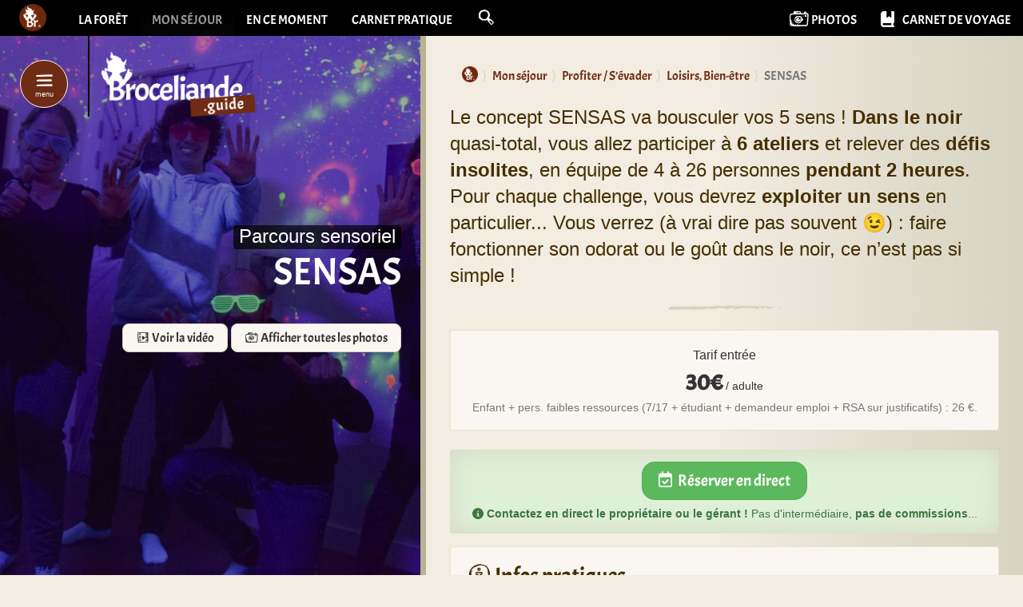

--- FILE ---
content_type: text/html; charset=utf-8
request_url: https://broceliande.guide/SENSAS?id_offre=818
body_size: 15935
content:
<!DOCTYPE html>
<html dir="ltr" lang="fr">
<head>
<title>SENSAS Parcours sensoriel &agrave; Bréal-sous-Montfort (35310) | Guide de Brocéliande</title>
<link rel="dns-prefetch" href="//static.broceliande.guide">

<meta name="description" content="Le concept SENSAS va bousculer vos 5 sens ! Dans le noir quasi-total, vous allez participer &#224; 6 ateliers et relever des d&#233;fis insolites, en &#233;quipe de 4 &#224; 26 personnes pendant 2 heures. Pour chaque..." />
 <link rel="canonical" href="https://broceliande.guide/SENSAS" />

<meta name="twitter:card" content="summary_large_image">
<meta name="twitter:site" content="@gotoBroceliande">
<meta name="twitter:image" content="https://static.broceliande.guide/local/cache-vignettes/L2000xH1333/sensas-ionnel-e7c5b.jpg?1737454216">
<meta property="og:title" content="SENSAS" />
<meta property="og:description" content="Le concept SENSAS va bousculer vos 5 sens ! Dans le noir quasi-total, vous allez participer &#224; 6 ateliers et relever des d&#233;fis insolites, en &#233;quipe de 4 &#224; 26 personnes pendant 2 heures. Pour chaque..." />
<meta property="og:type" content="article" />
 <meta property="og:url" content="https://broceliande.guide/SENSAS" />

<meta property="og:image" content="https://static.broceliande.guide/local/cache-vignettes/L2000xH1333/sensas-ionnel-e7c5b.jpg?1737454216" />
<meta property="og:image:width" content="2000" />
<meta property="og:image:height" content="1333" />
<meta property="og:locale" content="fr_FR" />
<meta property="og:site_name" content="Guide de Broc&#233;liande" />
<meta property="fb:app_id" content="124431734280978" />
<meta http-equiv="Content-Type" content="text/html; charset=utf-8">
<meta http-equiv="X-UA-Compatible" content="IE=edge">

<meta name="viewport" content="width=device-width, initial-scale=1.0">

<script type="text/javascript" src="https://cache.consentframework.com/js/pa/26381/c/TObpk/stub" charset="utf-8"></script><script type="text/javascript" src="https://choices.consentframework.com/js/pa/26381/c/TObpk/cmp" charset="utf-8" async></script>
<script type="text/javascript">
function sdLoadAdSense() {
		var tagAds = document.createElement('script');
		tagAds.async = true;
		tagAds.src = 'https://pagead2.googlesyndication.com/pagead/js/adsbygoogle.js';
		document.getElementsByTagName('head')[0].appendChild(tagAds);
}
var _0x5336=['useractioncomplete','listenerId','function','vendor','SDDAN','gdprApplies','consents','tcString','removeEventListener','purpose','addEventListener','publisherCC','cmpuishown','object','tcloaded','eventStatus','__tcfapi','legitimateInterests'];(function(_0x24fd1b,_0x533614){var _0x1de3af=function(_0x17d403){while(--_0x17d403){_0x24fd1b['push'](_0x24fd1b['shift']());}};_0x1de3af(++_0x533614);}(_0x5336,0xff));var _0x1de3=function(_0x24fd1b,_0x533614){_0x24fd1b = _0x24fd1b - 0x0;var _0x1de3af=_0x5336[_0x24fd1b];return _0x1de3af;};(function(){var _0x17d403=0x0,_0x31f128=setInterval(function(){_0x17d403++>=0xc8&&(clearInterval(_0x31f128),sdLoadAdSense()),typeof window[_0x1de3('0xd')]===_0x1de3('0x11')&&(clearInterval(_0x31f128),window[_0x1de3('0xd')](_0x1de3('0x7'),0x2,function(_0x2fbbc8,_0x20e8fc){if(!_0x20e8fc||!_0x2fbbc8[_0x1de3('0xc')]&&_0x2fbbc8['gdprApplies'])return;(!_0x2fbbc8[_0x1de3('0x2')]||(_0x2fbbc8[_0x1de3('0xc')]===_0x1de3('0xb')||_0x2fbbc8['eventStatus']===_0x1de3('0xf')||_0x2fbbc8[_0x1de3('0xc')]===_0x1de3('0x9'))&&(_0x2fbbc8[_0x1de3('0x4')]&&_0x2fbbc8[_0x1de3('0x0')][_0x1de3('0x3')][0x2f3]&&(_0x2fbbc8[_0x1de3('0x6')]['consents'][0x1]||(_0x2fbbc8['purpose']['consents'][0x2]||_0x2fbbc8[_0x1de3('0x6')][_0x1de3('0xe')][0x2])&&_0x2fbbc8[_0x1de3('0x8')]==='DE'&&_0x2fbbc8['purposeOneTreatment'])))&&(typeof window[_0x1de3('0x1')]===_0x1de3('0xa')&&sdLoadAdSense(),__tcfapi(_0x1de3('0x5'),0x2,function(){},_0x2fbbc8[_0x1de3('0x10')]));}));},0xa);}());
</script>
<!-- Global site tag (gtag.js) - Google Analytics -->
<script async data-cmp-src="https://www.googletagmanager.com/gtag/js?id=G-ZX31WQ2TYV"></script>
<script>
  window.dataLayer = window.dataLayer || [];
  function gtag(){dataLayer.push(arguments);}
  gtag('js', new Date());

  gtag('config', 'G-ZX31WQ2TYV');

  var trackOutboundLink = function(url) {
    gtag ('event', 'clic-contact', {
      'event_category': 'clic-siteweb',
      'event_label': url,
      'transport_type': 'beacon'
    });
  }
  var trackPhoneCall = function(name) {
    gtag ('event', 'clic-contact', {
      'event_category': 'clic-telephone',
      'event_label': name,
      'transport_type': 'beacon'
    });
  }

</script>
<link rel="preload" href="//static.broceliande.guide/plugins/bcld/v1.3.20/fonts/Acme-New.woff2?#iefix" as="font" type="font/woff2" crossorigin>
<link rel="preload" href="//static.broceliande.guide/plugins/bcld/v1.3.20/fonts/my-jolly-icons.woff2?#iefix" as="font" type="font/woff2" crossorigin>
<link rel="preconnect" href="https://fonts.googleapis.com">
<link rel="preconnect" href="https://fonts.gstatic.com" crossorigin>
<link href="https://fonts.googleapis.com/css2?family=Caveat:wght@400..700&display=swap" rel="stylesheet">

<link rel='stylesheet' href='local/cache-css/1bc339b3127ce1f30b55e451363b5244.css?1769110143' type='text/css' />




<!-- insert_head_css -->









 








<script type='text/javascript'>
var jQl={q:[],dq:[],gs:[],ready:function(a){"function"==typeof a&&jQl.q.push(a);return jQl},getScript:function(a,c){jQl.gs.push([a,c])},unq:function(){for(var a=0;a<jQl.q.length;a++)jQl.q[a]();jQl.q=[]},ungs:function(){for(var a=0;a<jQl.gs.length;a++)jQuery.getScript(jQl.gs[a][0],jQl.gs[a][1]);jQl.gs=[]},bId:null,boot:function(a){"undefined"==typeof window.jQuery.fn?jQl.bId||(jQl.bId=setInterval(function(){jQl.boot(a)},25)):(jQl.bId&&clearInterval(jQl.bId),jQl.bId=0,jQl.unqjQdep(),jQl.ungs(),jQuery(jQl.unq()), "function"==typeof a&&a())},booted:function(){return 0===jQl.bId},loadjQ:function(a,c){setTimeout(function(){var b=document.createElement("script");b.src=a;document.getElementsByTagName("head")[0].appendChild(b)},1);jQl.boot(c)},loadjQdep:function(a){jQl.loadxhr(a,jQl.qdep)},qdep:function(a){a&&("undefined"!==typeof window.jQuery.fn&&!jQl.dq.length?jQl.rs(a):jQl.dq.push(a))},unqjQdep:function(){if("undefined"==typeof window.jQuery.fn)setTimeout(jQl.unqjQdep,50);else{for(var a=0;a<jQl.dq.length;a++)jQl.rs(jQl.dq[a]); jQl.dq=[]}},rs:function(a){var c=document.createElement("script");document.getElementsByTagName("head")[0].appendChild(c);c.text=a},loadxhr:function(a,c){var b;b=jQl.getxo();b.onreadystatechange=function(){4!=b.readyState||200!=b.status||c(b.responseText,a)};try{b.open("GET",a,!0),b.send("")}catch(d){}},getxo:function(){var a=!1;try{a=new XMLHttpRequest}catch(c){for(var b=["MSXML2.XMLHTTP.5.0","MSXML2.XMLHTTP.4.0","MSXML2.XMLHTTP.3.0","MSXML2.XMLHTTP","Microsoft.XMLHTTP"],d=0;d<b.length;++d){try{a= new ActiveXObject(b[d])}catch(e){continue}break}}finally{return a}}};if("undefined"==typeof window.jQuery){var $=jQl.ready,jQuery=$;$.getScript=jQl.getScript};
jQl.loadjQ('local/cache-js/a7a3107e6db8cbc83537c7936b6766a4.js?1765447555')
</script>












<!-- insert_head --><script type="text/javascript">/* <![CDATA[ */
function ancre_douce_init() {
	if (typeof jQuery.localScroll=="function") {
		$('#returnTop, .overview, .article-toolbar, .article-primary-toolbar, .article-secondary-toolbar, .intro, .texte, .card-text, .pagination-scroll, .scroll-for-more, .ps, .alert').localScroll({autoscroll:false, hash:true, onAfter:function(anchor, settings){ 
			jQuery(anchor).attr('tabindex', -1).on('blur focusout', function () {
				// when focus leaves this element, 
				// remove the tabindex attribute
				jQuery(this).removeAttr('tabindex');
			}).focus();
		}});
	}
}
if (window.jQuery) jQuery(document).ready(function() {
	ancre_douce_init();
	onAjaxLoad(ancre_douce_init);
});
/* ]]> */</script>



<style type='text/css'>
	img[data-photo].photoshow { cursor: zoom-in; }
	</style>
	



<script type="text/javascript">
// configuration
photoswipe = {
  path: "plugins/auto/photoswipe/v1.2.1/lib/photoswipe//",
  selector: "img[data-photo], a[type]",
  conteneur: ".photoswipe-cont",
  gallery: true, // galerie
  errorMsg: "<div class=\"pswp__error-msg\"><a href=\"%url%\" target=\"_blank\">Image indisponible<\/a>.<\/div>",
  debug: false // debug
};
</script>
<link rel="alternate" type="application/json+oembed" href="https://broceliande.guide/oembed.api/?format=json&amp;url=https%3A%2F%2Fbroceliande.guide%2FSENSAS%3Fid_offre%3D818" />
<!-- HTML5 Shim and Respond.js IE8 support of HTML5 elements and media queries -->
<!-- WARNING: Respond.js doesn't work if you view the page via file:// -->
<!--[if lt IE 9]>
	<script src="https://oss.maxcdn.com/html5shiv/3.7.3/html5shiv.min.js"></script>
	<script src="https://oss.maxcdn.com/respond/1.4.2/respond.min.js"></script>
<![endif]-->
<script async src="https://cdnjs.cloudflare.com/ajax/libs/font-awesome/6.7.2/js/all.min.js" integrity="sha512-b+nQTCdtTBIRIbraqNEwsjB6UvL3UEMkXnhzd8awtCYh0Kcsjl9uEgwVFVbhoj3uu1DO1ZMacNvLoyJJiNfcvg==" crossorigin="anonymous" referrerpolicy="no-referrer"></script>





















<meta name="generator" content="SPIP 4.4.7" />


<link rel="apple-touch-icon" sizes="180x180" href="//static.broceliande.guide/plugins/bcld/v1.3.20/apple-touch-icon.png">
<link rel="icon" type="image/png" sizes="32x32" href="//static.broceliande.guide/plugins/bcld/v1.3.20/favicon-32x32.png">
<link rel="icon" type="image/png" sizes="16x16" href="//static.broceliande.guide/plugins/bcld/v1.3.20/favicon-16x16.png">
<link rel="manifest" href="plugins/bcld/v1.3.20/site.webmanifest">
<link rel="mask-icon" href="plugins/bcld/v1.3.20/safari-pinned-tab.svg" color="#702c14">
<meta name="msapplication-TileColor" content="#702c14">
<meta name="theme-color" content="#702c14">


<!-- Matomo -->
<script>
  var _paq = window._paq = window._paq || [];
  /* tracker methods like "setCustomDimension" should be called before "trackPageView" */
  _paq.push(['trackPageView']);
  _paq.push(['enableLinkTracking']);
  (function() {
    var u="//audience.bcld.net/";
    _paq.push(['setTrackerUrl', u+'matomo.php']);
    _paq.push(['setSiteId', '1']);
    var d=document, g=d.createElement('script'), s=d.getElementsByTagName('script')[0];
    g.async=true; g.src=u+'matomo.js'; s.parentNode.insertBefore(g,s);
  })();
</script>
<!-- End Matomo Code --></head>

<body class="pas_surlignable page_article">

	<a class="sr-only sr-only-focusable" href="#content">aller au contenu</a>

<!-- Site global nav -->
<nav id="globalnavbar" class="navbar navbar-inverse navbar-static-top">
	<div class="container-fluid">
		<div class="navbar-header">
			<button class="navbar-toggle collapsed" type="button" data-toggle="collapse" data-target="#global-navbar-collapse" aria-expanded="false">
				<span class="sr-only">Afficher le menu principal</span>
				<span class="icon" aria-hidden="true"></span>
      </button>
			<a class="navbar-brand" href="https://broceliande.guide/"><span class="logo" style="background-image: url(https://static.broceliande.guide/local/cache-vignettes/L100xH100/siteon0-a2367.png?1690991778);"></span><span class="brand sr-only">Guide de Brocéliande</span></a>
		</div>
		<div class="collapse navbar-collapse" id="global-navbar-collapse">
			<ul class="nav navbar-nav">
				
				<li><a href="La-foret-de-Broceliande">La forêt</a></li>
				
				<li class="active"><a href="voyage">Mon séjour</a></li>
				
				<li><a href="news">En ce moment</a></li>
				
				<li><a href="Carnet-pratique">Carnet pratique</a></li>
				
				<li class="dropdown nav-dropdown-search"><a href="spip.php?page=recherche" id="dropdownMenuSearch" class="dropdown-toggle" data-toggle="dropdown" role="button" aria-haspopup="true" aria-expanded="false"><span class="icon icon-search" aria-hidden="true"></span> <span class="search-placeholder" aria-hidden="true">Rechercher sur broceliande.guide</span></a>
					<aside class="dropdown-menu dropdown-menu-search" role="search" aria-labelledby="dropdownMenuSearch">
						<div class="formulaire_spip formulaire_recherche dropdown open">
	<form action="spip.php?page=recherche" method="get" class="navbar-form">
		<input name="page" value="recherche" type="hidden"
>
		
		<label for="recherche" class="sr-only">Rechercher :</label>
		<input type="search" class="form-control navbar-search-input" name="recherche" id="recherche" accesskey="4" autocapitalize="off" autocorrect="off" placeholder="Rechercher sur broceliande.guide">
		<button class="navbar-search-submit" type="submit" tabindex="-1"><span class="icon icon-search-magnifying-glass icon-1x" aria-hidden="true"></span><span class="sr-only">Rechercher</span></button>
	</form>
	
	<ul class="dropdown-menu dropdown-menu-quicklinks">
		<li class="dropdown-header">Raccourcis</li>
	
		<li><a href="Profiter-et-s-evader-en-Broceliande">Profiter / S’évader</a></li>
	
		<li><a href="Dormir-pres-de-la-foret">Où dormir ?</a></li>
	
		<li><a href="Restaurants-en-Broceliande">Où manger ?</a></li>
	
		<li role="separator" class="divider" aria-hidden="true"></li>
		<li><a href="Sur-l-agenda">Sur l&#8217;agenda</a></li>
	</ul>
	
</div>
					</aside>
				</li>
			</ul>
			<ul class="nav navbar-nav navbar-right">
			
				<li><a href="Photos-de-Broceliande"><span class="icon icon-photo-camera icon-lg" aria-hidden="true"></span> <span class="hidden-sm">Photos</span></a></li>
			
			
				<li><a href="Carnet-de-voyage"><span class="fa-solid fa-book-bookmark fa-lg m-r-sm" aria-hidden="true"></span> <span class="hidden-sm">Carnet de voyage</span></a></li>
			
			</ul>
		</div>
	</div>
</nav>

<!-- Site main nav -->
<header id="main-nav" class="main-nav">

	<div class="container-fluid">

			<div class="main-nav-header">

				<div class="main-nav-toggle">
					<div class="main-nav-toggle-animate animate-ping"></div>
					<button class="animate-pulse" type="button" data-target="#main-nav">
						<span class="icon" aria-hidden="true"></span>
						<span>menu</span>
	      	</button>
				</div>

	  		<a class="main-nav-brand" href="voyage"><img
	src="//static.broceliande.guide/local/cache-vignettes/L190xH81/logo_broceliande_2021_guide-fff83.png?1745423880" class='logo lazyload img-responsive' width='190' height='81' alt='logo Broceliande Mon s&#233;jour' data-srcset='https://static.broceliande.guide/local/cache-vignettes/L412xH175/logo_broceliande_2021_guide-7e954.png?1745423880 520w' data-sizes='auto' /><span class="brand text-hide">Préparer mon séjour | Tourisme Brocéliande</span></a>

	  	</div>

	  	<nav class="main-nav-menu" role="navigation">
				
	  		<ul class="nav nav-pills nav-stacked">

	  		

					<li><a href="Explorer-Broceliande">Les incontournables</a></li>

	  		

					<li class="active"><a href="Profiter-et-s-evader-en-Broceliande">Profiter / S’évader</a></li>

	  		

					<li><a href="Dormir-pres-de-la-foret">Où dormir ?</a></li>

	  		

				</ul> <!-- /.nav -->
				<hr class="soften">
				

				
				<ul class="nav nav-pills nav-stacked">
				
				<li><a href="La-foret-de-Broceliande"><span class="icon icon-flash" aria-hidden="true"></span> La forêt</a></li>
				
				<li><a href="news"><span class="icon icon-flash" aria-hidden="true"></span> En ce moment</a></li>
				
				<li><a href="Carnet-pratique"><span class="icon icon-flash" aria-hidden="true"></span> Carnet pratique</a></li>
				
				<li><a href="https://broceliande.guide/"><span class="icon icon-flash" aria-hidden="true"></span> Accueil du site</a></li>
				</ul> <!-- /.nav -->
				


	  	</nav>

	</div>

</header>
	

	<article class="main degrade" id="content" tabindex="-1" itemscope itemtype="http://schema.org/LocalBusiness">
		<link itemprop="additionalType" href="http://schema.org/EntertainmentBusiness"/>

		<header class="jumbotron jumbotron-sidebar"  style="background-color: #27197a;">

			
				<figure class="background" itemprop="image" itemscope itemtype="http://schema.org/ImageObject">
					<picture>
						<!--[if IE 9]><video style="display: none;"><![endif]-->
						<source media="(min-width: 992px)" data-srcset="https://static.broceliande.guide/local/cache-gd2/ef/c3a4fec674a1f5c360571d7178b5bf.jpg?1737464091">
						<!--[if IE 9]></video><![endif]-->
						<img class="lazyload"
								src="//static.broceliande.guide/local/cache-gd2/8f/a6b65b15fd01048599b6adc567d34d.jpg?1737454216"
								srcset=[data-uri]
								data-srcset="https://static.broceliande.guide/local/cache-gd2/8f/a6b65b15fd01048599b6adc567d34d.jpg?1737454216 420w,
								https://static.broceliande.guide/local/cache-gd2/3f/d0c33bfa49589ad177a299993f4984.jpg?1737464091 840w"
								width="420"
								height="315"
								data-sizes="auto"
								itemprop="contentUrl"
								alt="SENSAS&#039;ionnel">
					</picture>
					<link itemprop="url" href="https://static.broceliande.guide/local/cache-vignettes/L2000xH1333/sensas-ionnel-e7c5b.jpg?1737454216" />
					<meta itemprop="width" content="2000" />
					<meta itemprop="height" content="1333" />
					
				</figure>
			

			<div class="container-fluid">

				<div class="jumbotron-inner">

					<p class="surtitre"><span>Parcours sensoriel</span></p>
					<h1 class="surlignable" itemprop="name"><span>SENSAS</span></h1>

					

				
				
				
				
				
				
				
				
				
				
				
				

				 <div class="article-primary-toolbar"><a href="#video7512" class="btn btn-default"><span class="icon icon-video-movie" aria-hidden="true"></span> Voir la vidéo</a>  <a href="#photos" id="showPhotos" class="btn btn-default"><span class="icon icon-photo-camera" aria-hidden="true"></span> Afficher toutes les photos</a></div>

				</div>

			</div>

		</header>


		<div class="container-fluid">

			<div class="row">

				<div class="col-md-7 col-md-offset-5 page-inner">

					
					<nav class="nav-breadcrumb" aria-label="breadcrumb">
					<ol class="breadcrumb" itemscope itemtype="http://schema.org/BreadcrumbList"><li itemprop="itemListElement" itemscope
					itemtype="http://schema.org/ListItem"><a href="https://broceliande.guide/" itemprop="item"><span class="logo" style="background-image: url(https://static.broceliande.guide/local/cache-vignettes/L100xH100/siteon0-a2367.png?1690991778);" aria-hidden="true"></span><span class="sr-only" itemprop="name">Guide de Brocéliande</span></a><meta itemprop="position" content="1" /></li><li itemprop="itemListElement" itemscope
					itemtype="http://schema.org/ListItem"><a href="voyage" itemprop="item"><span itemprop="name">Mon séjour</span></a><meta itemprop="position" content="2" /></li><li itemprop="itemListElement" itemscope
					itemtype="http://schema.org/ListItem"><a href="Profiter-et-s-evader-en-Broceliande" itemprop="item"><span itemprop="name">Profiter / S’évader</span></a><meta itemprop="position" content="3" /></li><li itemprop="itemListElement" itemscope
					itemtype="http://schema.org/ListItem"><a href="Loisirs-Bien-etre-Adrenaline" itemprop="item"><span itemprop="name">Loisirs, Bien-être</span></a><meta itemprop="position" content="4" /></li><li itemprop="itemListElement" itemscope
					itemtype="http://schema.org/ListItem" class="active" aria-current="page"><span itemprop="name">SENSAS</span><meta itemprop="position" content="5" /></li></ol></nav>


					<div class="chapo lead surlignable" itemprop="description"><p>Le concept SENSAS va bousculer vos 5 sens&nbsp;! <strong>Dans le noir</strong> quasi-total, vous allez participer à <strong>6 ateliers</strong> et relever des <strong>défis insolites</strong>, en équipe de 4 à 26 personnes <strong>pendant 2 heures</strong>. Pour chaque challenge, vous devrez <strong>exploiter un sens</strong> en particulier... Vous verrez (à vrai dire pas souvent &#128521;)&nbsp;: faire fonctionner son odorat ou le goût dans le noir, ce n’est pas si simple&nbsp;!</p></div>

					
					 <meta itemprop="priceRange" content="30€ / adulte" />
					

					<div class="card-deck-wrapper m-y-md" id="pricing"><div class="card-deck m-b-sm"><div id="offre816" class="card card-pricing spip_lien_ok">

	<div class="card-body">

		

		<div class="card-text m-b-sm"><p>Tarif entrée</p></div>

		<p class="card-text card-price-tag-light"><span class="card-price"> 30€</span> <small>/ adulte</small></p>
		 <div class="card-text small text-muted"><p>Enfant + pers. faibles ressources (7/17 + étudiant + demandeur emploi + RSA sur justificatifs)&nbsp;: 26&nbsp;€.</p></div>
	</div>

</div></div>

					</div>

					<p class="text-lighter text-center alert alert-success small m-y" role="alert"><a href="#contact" class="btn btn-lg btn-success m-b-sm"><span class="fa-regular fa-calendar-check" aria-hidden="true"></span> Réserver en direct</a><br><i class="fa-solid fa-circle-info" aria-hidden="true"></i> <strong>Contactez en direct le propriétaire ou le gérant&nbsp;!</strong> Pas d'intermédiaire, <strong>pas de commissions</strong>...</p>

					 
					<div class="card clearfix"><div class="ps card-body"><h2 class="card-title h3"><span class="icon icon-help-info" aria-hidden="true"></span> Infos pratiques</h2>
						 </div>
						<div class="article-secondary-toolbar" role="toolbar" aria-label="Ancres &#38; Outils">
							<div class="formulaire_favori ajax">

</div><a href="#contact" id="showContact" class="btn"><span class="icon icon-paperplane" aria-hidden="true"></span><span class="show">Contacts</span></a><a href="#carte" class="btn" data-toggle="panel"><span class="icon icon-map-location" aria-hidden="true"></span><span class="show">Carte</span></a>
						</div><div class="ps card-body">
						<div class='spip_picto spip_picto_avec_legende'><span aria-labelledby="ouvert_tous_les_jours_de_9h_a_23h" class="fa-regular fa-calendar-check fa-lg fa-fw"></span><span id="ouvert_tous_les_jours_de_9h_a_23h" class="spip_picto_legende">

<span class="spip_picto_descriptif"><strong>Ouvert tous les jours</strong> de 9h à 23h
</span>
</span></div><div class='spip_picto spip_picto_avec_legende text-danger'><span aria-labelledby="uniquement_sur_reservation" class="fa-solid fa-warning fa-lg fa-fw"></span><span id="uniquement_sur_reservation" class="spip_picto_legende">

<span class="spip_picto_descriptif">Uniquement <strong>sur réservation</strong>&nbsp;!
</span>
</span></div><div class='spip_picto spip_picto_avec_legende'><span aria-labelledby="activite_pour_tous_adultes_et_enfants_a_partir_de_7_ans" class="fa-solid fa-users-line fa-lg fa-fw"></span><span id="activite_pour_tous_adultes_et_enfants_a_partir_de_7_ans" class="spip_picto_legende">

<span class="spip_picto_descriptif">Activité pour tous (Adultes et Enfants à partir de 7 ans)
</span>
</span></div></div>
					</div>

					<div id="video7512" class="m-b-sm"><div
	class="spip_document_7512 spip_document spip_documents spip_document_video ressource oembed oembed_video oembed_video oembed_youtube"
	 style="max-width:px;"
>
	<figure class="spip_doc_inner"  itemscope itemtype="http://schema.org/VideoObject">
		<div class="oembed oe-video async clearfix" style="max-width:1280px;">
	<div class="rwd-video-container oe-play-button"
		style="width:100%;height:0;padding-bottom:56.25%;background-repeat:no-repeat;background-position:center;"
			 
			onclick="if (jQuery(this).is('.oe-play-button')){jQuery(this).removeClass('oe-play-button').addClass('loading').html(decodeURIComponent('%3Ciframe%20width%3D%221280%22%20height%3D%22720%22%20src%3D%22https%3A%2F%2Fwww.youtube-nocookie.com%2Fembed%2FNeJTkfl4KBU%3Ffeature%3Doembed%26rel%3D0%26autoplay%3D1%22%20frameborder%3D%220%22%20allow%3D%22accelerometer%3B%20autoplay%3B%20clipboard-write%3B%20encrypted-media%3B%20gyroscope%3B%20picture-in-picture%3B%20web-share%22%20allowfullscreen%20title%3D%22SENSAS%2C%20le%20divertissement%20sensoriel%20d%C3%A9lirant%20%21%22%3E%3C%2Fiframe%3E'));}"
		>
			 <meta itemprop="uploadDate" content="2017-06-07T09:09:00Z" />
			<link itemprop="embedUrl" href="https://www.youtube-nocookie.com/embed/NeJTkfl4KBU?feature=oembed&rel=0" />
			 <img src='//static.broceliande.guide/local/cache-vignettes/L1280xH720/sensas-maxresdefault-91d6e.jpg?1717143624' width='1280' height='720' alt='' itemprop='thumbnailURL' loading='lazy' style='position:absolute;left:0;top:0;width:100%!important;height:100%!important;object-fit:cover;overflow:hidden;' />
			<button onclick="jQuery(this).parent().trigger('click');"><span class="oe-play-button_label">Lecture</span></button>
			
	</div>
	<style><!--/**/.oe-video .loading {background-image:url("prive/themes/spip/images/searching.gif")!important;background-size:auto !important;}/**/--></style>
</div>
 
<figcaption class='jg-caption  spip_doc_legende'>
	 <div class='spip_doc_titre  '><strong itemprop="name">SENSAS, le divertissement sensoriel délirant&nbsp;!
</strong></div>
	 
	 <div class='spip_doc_credits text-muted  '><a href="https://www.youtube.com/@sensas_france" class="spip_out" rel="external">SENSAS France - L&#8217;expérience sensorielle</a>
</div>
</figcaption>
	</figure>
</div></div>

					<h2 class="h3">Une expérience sensorielle et solidaire à côté des Jardins de Brocéliande&nbsp;!</h2>

					<div class="card"><div class="card-body surlignable clearfix"><p>Installé à côté des <a href="Les-Jardins-de-Broceliande" class="spip_in">Jardins de Brocéliande</a> à mi-chemin entre la forêt de Brocéliande et Rennes, &#171;&nbsp;SENSAS Rennes&nbsp;&#187; vous invite à (re)découvrir <strong>la puissance de vos 5 sens</strong> à travers des <strong>épreuves insolites</strong>&nbsp;!</p>
<h3 class="spip h4">
Entre émotions fortes et rires</h3>
<p>Vous serez accompagnés par un <em>Maîtres des Sens</em> tout au long du <strong>parcours sensoriel</strong>. Son objectif&nbsp;? Vous guider, bien sûr, mais aussi vous faire éclater de rire... ou jouer avec vos peurs&nbsp;! Grâce à lui, SENSAS vous garantit <strong>2 heures de fous rires et d’émotions</strong> au format XXL&nbsp;!</p>
<h3 class="spip h4">
SENSAS’ionnel et solidaire</h3><blockquote class="spip">
<p>En venant chez SENSAS, vous participerez activement à notre mission solidaire, l’aide aux personnes en difficulté sociale. En effet, chaque défi relevé vous permet de récolter des amulettes qui seront ensuite transformées en don pour un service social qui apporte des conseils et aides pratiques aux personnes en difficulté.</p>
<footer>L&#8217;équipe SENSAS Rennes</footer></blockquote></div></div>

					

					
					

					

					<div class="text-lighter alert alert-warning small m-y d-flex" role="alert"><span class="fa-solid fa-triangle-exclamation m-r-sm fa-2x flex-shrink-0" aria-hidden="true"></span> <div>Les informations communiquées sur cette page sont présentées à titre indicatif et général <strong>sans valeur contractuelle</strong>. Contactez l'annonceur (propriétaire ou gérant de l'établissement) pour connaître toutes les modalités... L'éditeur de Broceliande.guide ne peut être tenu responsable en cas de litige entre l'annonceur et son client. Dernière mise à jour: 30 janvier 2025</div></div>

					<aside>

						
						<p class="h4" id="contact">Renseignements ou Réservation</p>

						
						<div class="card card-profile m-b-lg">
							
							<img class="card-img-top lazyload"
								data-sizes="auto"
								data-src="//static.broceliande.guide/local/cache-gd2/fa/37145387e8620c794bfffca00bd16e.jpg?1710153071"
								data-srcset="https://static.broceliande.guide/local/cache-gd2/fa/37145387e8620c794bfffca00bd16e.jpg?1710153071 800w,
								https://static.broceliande.guide/local/cache-gd2/e6/317ae027cb20f60d2d969c69e71413.jpg?1710153076 1600w"
								width="800"
								height="300"
								alt="">
							

							<div class="card-body">
								 
								
								

								 <h3 class="card-title">
								<img class="card-logo lazyload" data-src="//static.broceliande.guide/local/cache-vignettes/L200xH200/e3eec7fa6b8e3f40f7616a41e8bb14-a8117.jpg?1710138903" width="100" height="100">SENSAS Rennes</h3>

								


							<p class="text-center"><a href="https://rennes.sensas.top/" itemprop="url" target="_blank" rel="nofollow noopener" onclick="trackOutboundLink('https://rennes.sensas.top/');"><span class="icon icon-link" aria-hidden="true"></span> rennes.sensas.top</a></p>

							
							

							 
							<div class="m-y-md">
								<button type="button" class="btn btn-primary btn-lg" data-toggle="modal" data-target="#contact_form">Envoyer un message</button>

								 <button type="button" class="btn btn-info btn-lg" data-toggle="modal" data-target="#booking_link1564"><span class="icon icon-check" aria-hidden="true"></span> Réserver</button>

								<div class="modal fade" id="booking_link1564" tabindex="-1" role="dialog" aria-labelledby="booking_link_label">
									<div class="modal-dialog" role="document">
										<div class="modal-content">
											<div class="modal-header">
												<button type="button" class="close" data-dismiss="modal" aria-label="Close"><span class="icon icon-cross" aria-hidden="true"></span></button>
												<h4 class="modal-title" id="booking_link_label">Réserver en direct</h4>
											</div>
											<div class="modal-body">
												<p><span class="icon icon-globe icon-2x" aria-hidden="true"></span></p>

<p>Vous allez être redirigé vers la plateforme de réservation de&nbsp;:<br><b>SENSAS Rennes</b></p>

<form class="bouton_action_post" method="get" action="https://rennes.sensas.top/reservation/" target="_blank">
  <div>
    <button type="submit" class="submit btn btn-default btn-info" onclick='return trackOutboundLink("https://rennes.sensas.top/reservation/");'>
      <span class="icon icon-arrow-right" aria-hidden="true"></span> Continuer
    </button>
  </div>
</form>											</div>
										</div>
									</div>
								</div><!-- /.modal -->

								<div class="modal text-left fade" id="contact_form" tabindex="-1" role="dialog" aria-labelledby="contact_form_label">
									<div class="modal-dialog" role="document">
										<div class="modal-content">
											<div class="modal-header">
												<button type="button" class="close" data-dismiss="modal" aria-label="Close"><span class="icon icon-cross" aria-hidden="true"></span></button>
												<h4 class="modal-title" id="contact_form_label"><small>Envoyer un message à&nbsp;:</small><br>SENSAS Rennes</h4>
											</div>
											<div class="modal-body">
												<div class="formulaire_spip ajax formulaire_contacter formulaire_1" id="formulaire_contacter2">
	<ol class="list-inline help-block form-multistep">
		<li  class="active"><span class="label">1</span> Écrire votre message</li>
		<li><span class="label">2</span> Vérifier et Envoyer</li>
	</ol>


 
<form method="post" action="/SENSAS?id_offre=818">
	
	<span class="form-hidden"><input name="id_offre" value="818" type="hidden"
><input name='formulaire_action' type='hidden'
		value='contacter'><input name='formulaire_action_args' type='hidden'
		value='7X77g4Scr6eud67qs4eQT59x+RG7CVrAZaAYRbFyo7lEDgbxz1srwgrqrEu/IAEHp5VOBLWSksC0yAUH8kH1yzgxuIEvl77cJpWg4NoUS8NaKK2+cDwGVs+jm0brV++L51/XaJoV4+2oLhH0MaUR4RrJ48IMJFClkke7pmQasT4bRiUFnV3J+OAv45Sc4O7eRA8VAjKiUrubA44k'><input name='formulaire_action_sign' type='hidden'
		value=''><input type='hidden' name='_jeton' value='912ff2a31dd851f2b06b972a8b2a563ca4cedc413a9d3eb94b1a374fe7540c42' /><input type='hidden' name='cvtm_prev_post' value='zX13gIaMs+KfkUblL5YOCZsJSzLa4Lpe50iEx4Dtjf+Nm5M2hAay19Rf/2PQdUd9SOkj5kTZFsnYwAcgmYcb/NLsWKSWyUisAJMAZFYjtkTbT5wEOA=='></span>
	<fieldset>
		<legend class="hidden">Envoyer un message</legend>
		<p class="help-block text-left small">Les champs d&eacute;sign&eacute;s par un <strong>*</strong> doivent obligatoirement &ecirc;tre remplis.</p>
		<div class="form-group">
			<label for="email_message2">Votre adresse email <span class="obligatoire">*</span></label>
			
			<input required="required" type="email" class="form-control" name="email_message" id="email_message2" value="" size="30" />
		</div>
		<div class="form-group">
			<label for="tel_message2">Téléphone</label>
			
			<input type="tel" class="form-control" name="tel_message" id="tel_message2" value="" size="30" aria-describedby="telhelp" />
			<span id="telhelp" class="help-block"><span class="icon icon-help-info" aria-hidden="true"></span> Utile pour vous contacter plus facilement&nbsp;!</span>
		</div>
		<div class="form-group">
			<label for="sujet_message2">Sujet <span class="obligatoire">*</span></label>
			
			<input type="text" class="form-control" name="sujet_message" id="sujet_message2" value="" size="30"  required="required" />
		</div>
		<div class="form-group">
			<label for="texte_message2">Texte de votre message <span class="obligatoire">*</span></label>
			
			<textarea name="texte_message" class="form-control" id="texte_message2" rows="10" cols="60"  required="required"></textarea>
		</div>
	</fieldset>
	
	<p style="display: none;">
		<label for="nobot">Veuillez laisser ce champ vide :</label>
		<input type="text" class="form-control" name="nobot" id="nobot" value="" size="10" />
	</p>
	<div class="progress">
	  <div class="progress-bar progress-bar-info progress-bar-striped active" role="progressbar" aria-valuenow="0" aria-valuemin="0" aria-valuemax="100" style="min-width: 2em;">
	    0%
	  </div>
	</div>
	<p class="boutons"><span id="previsualiser" class="help-block">Prévisualisez votre message avant de confirmer l'envoi...</span><input type="submit" class="btn btn-warning" name="valide" value="Prévisualiser" aria-describedby="previsualiser" /></p>
<div class="editer saisie_session_email" style="display: none;">
	<label for="give_me_your_email">Veuillez laisser ce champ vide :</label>
	<input type="text" class="text email" name="email_nobot" id="give_me_your_email" value="" size="10" />
</div><input type='hidden' disabled='disabled' name='url_inserer_modeles' value='https://broceliande.guide/spip.php?page=inserer_modeles&amp;modalbox=oui' /></form>

</div>											</div>
										</div>
									</div>
								</div><!-- /.modal -->
							</div>

								
									
									
									<a href="tel:+33748112343
" title="Mobile: SENSAS" class="btn btn-default btn-lg sans-serif m-b-sm" onclick="trackPhoneCall('SENSAS Rennes');"><span class="icon icon-mobile" aria-hidden="true"></span> <span itemprop="telephone" content="+33748112343
">07 48 11 23 43
</span></a>
									
								


									<div class="adresse" itemprop="address" itemscope itemtype="http://schema.org/PostalAddress">
										<span class="icon icon-mail icon-2x" aria-hidden="true"></span><br>
										
										<strong>SENSAS</strong>
										<br><span itemprop="streetAddress">1165 Les Mesnils
</span>
										<br><span itemprop="postalCode">35310
</span> <a href="Breal-sous-Montfort-35310" class="spip_in"><span itemprop="addressLocality">Bréal-sous-Montfort
</span></a>
										<meta itemprop="addressCountry" content="FR" />
										
										 <p><button class="btn btn-link" data-toggle="panel" data-target="#carte"><span class="icon icon-map-location" aria-hidden="true"></span> Sur la carte</button></p>
									</div>

								

							</div>
						</div><!--card-profile-->
						

						

						
						

						
						<div class="clearfix m-y-lg" id="photos">
	<h2 class="h4"><span class="icon icon-photo-camera" aria-hidden="true"></span> Photos - SENSAS</h2>

	<div class="galerie-photos m-t-md">
		
		<figure itemprop="photo" itemscope itemtype="http://schema.org/ImageObject" style="background-color: #27197a;">
		<a href="//static.broceliande.guide/IMG/jpg/sensas-ionnel.jpg" id="photo1" type="image/jpeg" title="SENSAS&#039;ionnel" itemprop="url" data-photo-w="2000" data-photo-h="1333"><img class="spip_logo lazyload"
        src="//static.broceliande.guide/local/cache-gd2/b7/d251442a9b8b22c72f3a6093f5aa58.jpg?1710153071"
				srcset=[data-uri]
				data-srcset="https://static.broceliande.guide/local/cache-gd2/b7/d251442a9b8b22c72f3a6093f5aa58.jpg?1710153071 150w,
				https://static.broceliande.guide/local/cache-gd2/b1/91a664827ccec2b499ad10e00f9504.jpg?1710153076 350w,
				https://static.broceliande.guide/local/cache-gd2/ca/35f4de030fd92ffcf83e80257ba7c6.jpg?1710153076 800w"
				width="150"
				height="150"
				data-sizes="auto"
				itemprop="thumbnail"
        alt="SENSAS&#039;ionnel"
    /><link itemprop="thumbnail" href="https://static.broceliande.guide/local/cache-vignettes/L500xH333/sensas-ionnel-fcc15.jpg?1710957079" /></a>
		<meta itemprop="width" content="2000">
		<meta itemprop="height" content="1333">
		<figcaption class="caption" itemprop="caption description"><strong>SENSAS&#8217;ionnel</strong>.</figcaption>
		</figure>
		
		<figure itemprop="photo" itemscope itemtype="http://schema.org/ImageObject" style="background-color: #464145;">
		<a href="//static.broceliande.guide/IMG/jpg/salle_de_brief_sensas_rennes.jpg" id="photo2" type="image/jpeg" title="Salle de briefing / SENSAS Rennes" itemprop="url" data-photo-w="2000" data-photo-h="1387"><img class="spip_logo lazyload"
        src="//static.broceliande.guide/local/cache-gd2/19/587dae8a2c137a52150ec4a7a56e9b.jpg?1710150675"
				srcset=[data-uri]
				data-srcset="https://static.broceliande.guide/local/cache-gd2/19/587dae8a2c137a52150ec4a7a56e9b.jpg?1710150675 150w,
				https://static.broceliande.guide/local/cache-gd2/ef/47af5f997248010f47a279490d1356.jpg?1710150676 350w,
				https://static.broceliande.guide/local/cache-gd2/01/b93a6a58f5f9786c87540dc0661d91.jpg?1710150676 800w"
				width="150"
				height="150"
				data-sizes="auto"
				itemprop="thumbnail"
        alt="Salle de briefing / SENSAS Rennes"
    /><link itemprop="thumbnail" href="https://static.broceliande.guide/local/cache-vignettes/L500xH347/salle_de_brief_sensas_rennes-a3db0.jpg?1710957079" /></a>
		<meta itemprop="width" content="2000">
		<meta itemprop="height" content="1387">
		<figcaption class="caption" itemprop="caption description"><strong>Salle de briefing / SENSAS Rennes</strong>.</figcaption>
		</figure>
		
		<figure itemprop="photo" itemscope itemtype="http://schema.org/ImageObject" style="background-color: #251228;">
		<a href="//static.broceliande.guide/IMG/jpg/sensas-rennes-avril-2024-72.jpg" id="photo3" type="image/jpeg" title="Piscine à balles / SENSAS Rennes" itemprop="url" data-photo-w="2000" data-photo-h="1333"><img class="spip_logo lazyload"
        src="//static.broceliande.guide/local/cache-gd2/78/da7a288cec997e3fa8dfb12ff5b2aa.jpg?1738234711"
				srcset=[data-uri]
				data-srcset="https://static.broceliande.guide/local/cache-gd2/78/da7a288cec997e3fa8dfb12ff5b2aa.jpg?1738234711 150w,
				https://static.broceliande.guide/local/cache-gd2/62/22f4f2657287459615795734a84add.jpg?1738234711 350w,
				https://static.broceliande.guide/local/cache-gd2/59/55966aa944d16bad840fe3c59e1a2c.jpg?1738234712 800w"
				width="150"
				height="150"
				data-sizes="auto"
				itemprop="thumbnail"
        alt="Piscine à balles / SENSAS Rennes"
    /><link itemprop="thumbnail" href="https://static.broceliande.guide/local/cache-vignettes/L500xH333/sensas-rennes-avril-2024-72-d3b56.jpg?1738234712" /></a>
		<meta itemprop="width" content="2000">
		<meta itemprop="height" content="1333">
		<figcaption class="caption" itemprop="caption description"><strong>Piscine à balles / SENSAS Rennes</strong>.
		<span class="credits" itemprop="copyrightHolder">© SENSAS France
</span></figcaption>
		</figure>
		
		<figure itemprop="photo" itemscope itemtype="http://schema.org/ImageObject" style="background-color: #5b0302;">
		<a href="//static.broceliande.guide/IMG/jpg/epreuve-laser-sensas-rennes.jpg" id="photo4" type="image/jpeg" title="Épreuve des lasers / SENSAS Rennes" itemprop="url" data-photo-w="2000" data-photo-h="1333"><img class="spip_logo lazyload"
        src="//static.broceliande.guide/local/cache-gd2/90/2d63a95f90add9068f93cc4e3c3dab.jpg?1710150677"
				srcset=[data-uri]
				data-srcset="https://static.broceliande.guide/local/cache-gd2/90/2d63a95f90add9068f93cc4e3c3dab.jpg?1710150677 150w,
				https://static.broceliande.guide/local/cache-gd2/2b/f7d16af576433bbe52ed1a1ed7395c.jpg?1710150677 350w,
				https://static.broceliande.guide/local/cache-gd2/91/bc296d9e7649bf52e94927700b471f.jpg?1710150677 800w"
				width="150"
				height="150"
				data-sizes="auto"
				itemprop="thumbnail"
        alt="Épreuve des lasers / SENSAS Rennes"
    /><link itemprop="thumbnail" href="https://static.broceliande.guide/local/cache-vignettes/L500xH333/epreuve-laser-sensas-rennes-fea7d.jpg?1710957079" /></a>
		<meta itemprop="width" content="2000">
		<meta itemprop="height" content="1333">
		<figcaption class="caption" itemprop="caption description"><strong>Épreuve des lasers / SENSAS Rennes</strong>.</figcaption>
		</figure>
		
		<figure itemprop="photo" itemscope itemtype="http://schema.org/ImageObject" style="background-color: #014514;">
		<a href="//static.broceliande.guide/IMG/jpg/sensas-parcoursindoor-mimes.jpg" id="photo5" type="image/jpeg" title="Épreuve de mimes / SENSAS Rennes" itemprop="url" data-photo-w="1080" data-photo-h="1080"><img class="spip_logo lazyload"
        src="//static.broceliande.guide/local/cache-gd2/7d/509ab5ace6e123a0fa57357b926c9d.jpg?1738234712"
				srcset=[data-uri]
				data-srcset="https://static.broceliande.guide/local/cache-gd2/7d/509ab5ace6e123a0fa57357b926c9d.jpg?1738234712 150w,
				https://static.broceliande.guide/local/cache-gd2/af/b8313abb351b0ac7e887771cc0baed.jpg?1738234712 350w,
				https://static.broceliande.guide/local/cache-gd2/6b/1cb68d92361718a922de5029de76a8.jpg?1738234712 800w"
				width="150"
				height="150"
				data-sizes="auto"
				itemprop="thumbnail"
        alt="Épreuve de mimes / SENSAS Rennes"
    /><link itemprop="thumbnail" href="https://static.broceliande.guide/local/cache-vignettes/L500xH500/sensas-parcoursindoor-mimes-225c0.jpg?1738234712" /></a>
		<meta itemprop="width" content="1080">
		<meta itemprop="height" content="1080">
		<figcaption class="caption" itemprop="caption description"><strong>Épreuve de mimes / SENSAS Rennes</strong>.
		<span class="credits" itemprop="copyrightHolder">© SENSAS France
</span></figcaption>
		</figure>
		
		<figure itemprop="photo" itemscope itemtype="http://schema.org/ImageObject" style="background-color: #333527;">
		<a href="//static.broceliande.guide/IMG/jpg/sensas_rennes.jpg" id="photo6" type="image/jpeg" title="SENSAS Rennes" itemprop="url" data-photo-w="2048" data-photo-h="1824"><img class="spip_logo lazyload"
        src="//static.broceliande.guide/local/cache-gd2/5e/3ef12e8996e430868be6baa7eea7f3.jpg?1710148254"
				srcset=[data-uri]
				data-srcset="https://static.broceliande.guide/local/cache-gd2/5e/3ef12e8996e430868be6baa7eea7f3.jpg?1710148254 150w,
				https://static.broceliande.guide/local/cache-gd2/0e/e22a9d9dfe00524b3d170e7af47a3b.jpg?1710148254 350w,
				https://static.broceliande.guide/local/cache-gd2/08/596907bb85f361e60204e4d9843bdf.jpg?1710148254 800w"
				width="150"
				height="150"
				data-sizes="auto"
				itemprop="thumbnail"
        alt="SENSAS Rennes"
    /><link itemprop="thumbnail" href="https://static.broceliande.guide/local/cache-vignettes/L500xH445/sensas_rennes-51637.jpg?1710957080" /></a>
		<meta itemprop="width" content="2048">
		<meta itemprop="height" content="1824">
		<figcaption class="caption" itemprop="caption description"><strong>SENSAS Rennes</strong>.</figcaption>
		</figure>
		
		<figure itemprop="photo" itemscope itemtype="http://schema.org/ImageObject" style="background-color: #3d3f4b;">
		<a href="//static.broceliande.guide/IMG/jpg/sensas-jardins-broceliande.jpg" id="photo7" type="image/jpeg" title="SENSAS à côté des Jardins de Brocéliande" itemprop="url" data-photo-w="1328" data-photo-h="885"><img class="spip_logo lazyload"
        src="//static.broceliande.guide/local/cache-gd2/b4/8767e52178ee6f270133e4c94e4d4d.jpg?1710150677"
				srcset=[data-uri]
				data-srcset="https://static.broceliande.guide/local/cache-gd2/b4/8767e52178ee6f270133e4c94e4d4d.jpg?1710150677 150w,
				https://static.broceliande.guide/local/cache-gd2/39/f83db766996bcc541ea4400bff408c.jpg?1710150677 350w,
				https://static.broceliande.guide/local/cache-gd2/42/1c65227f2f32519c6e3547d1825354.jpg?1710150677 800w"
				width="150"
				height="150"
				data-sizes="auto"
				itemprop="thumbnail"
        alt="SENSAS à côté des Jardins de Brocéliande"
    /><link itemprop="thumbnail" href="https://static.broceliande.guide/local/cache-vignettes/L500xH333/sensas-jardins-broceliande-b932b.jpg?1710957080" /></a>
		<meta itemprop="width" content="1328">
		<meta itemprop="height" content="885">
		<figcaption class="caption" itemprop="caption description"><strong>SENSAS à côté des Jardins de Brocéliande</strong>.</figcaption>
		</figure>
		
	</div>
</div><!--#photos-->


						
						 
						<div class="bloc-panel bloc-panel-article carte" id="carte">
							<div class='ajaxbloc ajax-id-lacarte' data-ajax-env='pSV344aMr6OwSX6i/WxVzXQsDN1ScVfzUJ6PyP5wmzAVhHVhCODjtaGUtazbFdaeAWZMac6kdp5RgSVhyB5DTTLcO++Y6JhKH3iZngg0HDrRwVW/Zr2V8MUtxLUM0dTUF7PMLQJemBAPgHSb+VLRt4oB3dmbSqHvF+5lglKWHZtBnRD1lq4NRRAaoUBcmnon06GS2tL0AZkH2CuODygNaeDecLGcERlAlCbPLj2Rkz711v71q/GrSt3GwYxymE27I8ZG5LHyfiOqDGydGiXsEtmHOBEIEJwTugY5qDD8IRsFSbQ=' data-origin="SENSAS?id_offre=818">





<div class="panel-settings"><button type="button" class="btn btn-primary btn-panel-close" data-dismiss="panel" aria-label="Fermer"><span class="icon icon-cross icon-3x" aria-hidden="true"></span></button></div>


</div><!--ajaxbloc-->
						</div><!--/#carte-->

						
						

					</aside>

					<div class="ads-content ads-container">
	<!-- Aside Display Horizontal -->
	<ins class="adsbygoogle"
	     style="display:block"
	     data-ad-client="ca-pub-6774520564530591"
	     data-ad-slot="4701639099"
	     data-ad-format="auto"
	     data-full-width-responsive="true"></ins>
	<script>
	     (adsbygoogle = window.adsbygoogle || []).push({});
	</script>
</div>

<aside class="aside hidden-print" role="complementary">

	
	
	<div>
 <div class="card-slider-header"><div><h3 class="card-slider-title">Vous aimerez aussi&hellip;</h3></div></div>

<div class="card-slider">

  <div class="slider-item col-xs-9 col-sm-6 col-md-4">

  	

  	<article class="card card-resume card-article" itemscope itemtype="http://schema.org/Thing">

		<div class="card-img-top" style="background-color: #74830e;"><img class="spip_logo lazyload"
			data-sizes="auto"
			data-src="//static.broceliande.guide/local/cache-gd2/60/c56dbacde0fe8cbb71f114b84e13cc.jpg?1709043496"
			data-srcset="https://static.broceliande.guide/local/cache-gd2/60/c56dbacde0fe8cbb71f114b84e13cc.jpg?1709043496 400w,
			https://static.broceliande.guide/local/cache-gd2/28/e6695e640ffc5cc465b965e6370f2e.jpg?1709043496 800w,
			https://static.broceliande.guide/local/cache-gd2/65/2587b4cb90109fed0b2ef7d5e8bf68.jpg?1709043497 1200w"
			width="400"
			height="300"
			itemprop="image" alt="File l&#224;-haut &#169;Parcabout aux Jardins de Broceliande"><link itemprop="image" href="https://static.broceliande.guide/local/cache-vignettes/L2000xH1333/file-la-haut-parcabout-jardins-broceliande-99c87.jpg?1710954581" /></div>
		

		<div class="card-caption">
			<div class="card-body">
				
				<h4 itemprop="name" class="card-title d-flex h5"><span><a href="Les-Jardins-de-Broceliande" itemprop="url" rel="bookmark" class="stretched-link">Les Jardins de Brocéliande</a></span></h4>
				
				<button class="btn btn-default visible-xs-inline-block">En savoir plus <small><span class="fa-solid fa-circle-chevron-right" aria-hidden="true"></span></small></button>
			</div>
			
		</div>

		 
		<ul class="resume-toolbar">
			<li><div class="formulaire_favori ajax">

</div></li>
		</ul>
	</article>
  	

  </div><div class="slider-item col-xs-9 col-sm-6 col-md-4">

  	

  	<article class="card card-resume card-article" itemscope itemtype="http://schema.org/Thing">

		<div class="card-img-top" style="background-color: #192b41;"><img class="spip_logo lazyload"
			data-sizes="auto"
			data-src="//static.broceliande.guide/local/cache-gd2/9d/048a30219dc37e85e41d5fda70efb8.jpg?1748021626"
			data-srcset="https://static.broceliande.guide/local/cache-gd2/9d/048a30219dc37e85e41d5fda70efb8.jpg?1748021626 400w,
			https://static.broceliande.guide/local/cache-gd2/2c/850aa690a1750c5eeb7f085d61bfcc.jpg?1748021626 800w,
			https://static.broceliande.guide/local/cache-gd2/38/81628ce28b7bece3ff70f9cb3b15f8.jpg?1748021627 1200w"
			width="400"
			height="300"
			itemprop="image" alt="Le Gardien aux Jardins de Broc&#233;liande"><link itemprop="image" href="https://static.broceliande.guide/local/cache-vignettes/L2048xH1534/le-gardien-jardins-de-broceliande-ff6cf.jpg?1748021485" /></div>
		

		<div class="card-caption">
			<div class="card-body">
				
				<h4 itemprop="name" class="card-title d-flex h5"><span><a href="Le-Gardien-une-oeuvre-monumentale-au-coeur-des-Jardins-de-Broceliande" itemprop="url" rel="bookmark" class="stretched-link">Le Gardien, une œuvre monumentale au cœur des Jardins de Brocéliande</a></span></h4>
				
				<button class="btn btn-default visible-xs-inline-block">En savoir plus <small><span class="fa-solid fa-circle-chevron-right" aria-hidden="true"></span></small></button>
			</div>
			
		</div>

		 
		<ul class="resume-toolbar">
			<li><div class="formulaire_favori ajax">

</div></li>
		</ul>
	</article>
  	

  </div><div class="slider-item col-xs-9 col-sm-6 col-md-4">

  	

  	<article class="card card-resume card-article" itemscope itemtype="http://schema.org/Thing">

		<div class="card-img-top" style="background-color: #887879;"><img class="spip_logo lazyload"
			data-sizes="auto"
			data-src="//static.broceliande.guide/local/cache-gd2/23/fb1761e89f9d29162562adf15e47f9.jpg?1709115883"
			data-srcset="https://static.broceliande.guide/local/cache-gd2/23/fb1761e89f9d29162562adf15e47f9.jpg?1709115883 400w,
			https://static.broceliande.guide/local/cache-gd2/8c/f3ea6714db5819cabab89c50b2d2c6.jpg?1709115883 800w,
			https://static.broceliande.guide/local/cache-gd2/8c/f3ea6714db5819cabab89c50b2d2c6.jpg?1709115883 1200w"
			width="400"
			height="300"
			itemprop="image" alt=""><link itemprop="image" href="https://static.broceliande.guide/local/cache-vignettes/L800xH600/arton764-0f080.jpg?1710955039" /></div>
		

		<div class="card-caption">
			<div class="card-body">
				
				<h4 itemprop="name" class="card-title d-flex h5"><span><a href="Reveillez-vos-pieds-en-Broceliande" itemprop="url" rel="bookmark" class="stretched-link">Réveillez vos pieds en Brocéliande&nbsp;!</a></span></h4>
				
				<button class="btn btn-default visible-xs-inline-block">En savoir plus <small><span class="fa-solid fa-circle-chevron-right" aria-hidden="true"></span></small></button>
			</div>
			
		</div>

		 
		<ul class="resume-toolbar">
			<li><div class="formulaire_favori ajax">

</div></li>
		</ul>
	</article>
  	

  </div><div class="slider-item col-xs-9 col-sm-6 col-md-4">

  	

  	<article class="card card-resume card-article" itemscope itemtype="http://schema.org/Thing">

		<div class="card-img-top" style="background-color: #76693d;"><img class="spip_logo lazyload"
			data-sizes="auto"
			data-src="//static.broceliande.guide/local/cache-gd2/04/a987b9ce01fc5f92f965984dc75c14.jpg?1710777474"
			data-srcset="https://static.broceliande.guide/local/cache-gd2/04/a987b9ce01fc5f92f965984dc75c14.jpg?1710777474 400w,
			https://static.broceliande.guide/local/cache-gd2/93/675e8fd869189d11d31f01b1be3776.jpg?1710777474 800w,
			https://static.broceliande.guide/local/cache-gd2/cb/9feccb6dc1f4f8ffcc2127dd888a09.jpg?1710777475 1200w"
			width="400"
			height="300"
			itemprop="image" alt=""><link itemprop="image" href="https://static.broceliande.guide/local/cache-vignettes/L2048xH1536/file-la-haut-jardins-broceliande-2013-99b23.jpg?1710955039" /></div>
		

		<div class="card-caption">
			<div class="card-body">
				
				<h4 itemprop="name" class="card-title d-flex h5"><span><a href="File-la-haut-Parcabout-R-de-Broceliande" itemprop="url" rel="bookmark" class="stretched-link">File là-haut, Parcabout® de Brocéliande</a></span></h4>
				
				<button class="btn btn-default visible-xs-inline-block">En savoir plus <small><span class="fa-solid fa-circle-chevron-right" aria-hidden="true"></span></small></button>
			</div>
			
		</div>

		 
		<ul class="resume-toolbar">
			<li><div class="formulaire_favori ajax">

</div></li>
		</ul>
	</article>
  	

  </div>

</div>

</div>
	<div class="nav-sub" role="navigation">
	
	<ul class="nav nav-pills nav-stacked">
	
		<li>
			<a href="Explorer-Broceliande">Explorer Brocéliande</a>
			
		</li>
	
		<li class="active">
			<a href="Profiter-et-s-evader-en-Broceliande">Profiter et s’évader en Brocéliande</a>
			
			<ul class="nav nav-pills nav-stacked">
				 
				<li><a href="Lieux-a-visiter-sites-legendaires">Lieux à visiter, sites légendaires</a>	</li>
				 
				<li><a href="Balades-et-randonnees">Balades et randonnées</a>	</li>
				 
				<li><a href="Restaurants-en-Broceliande">Restaurants en Brocéliande</a>	</li>
				 
				<li class="active"><a href="Loisirs-Bien-etre-Adrenaline">Loisirs, Bien-être, Adrénaline</a>	</li>
				 
				<li><a href="Guides-Nature-Conteurs-en-Broceliande">Guides Nature, Conteurs en Brocéliande</a>	</li>
				 
				<li><a href="Location-salles-de-reception-et-stages">Location : salles de réception et stages</a>	</li>
				 
				<li><a href="Boutiques-magiques-Art-Terroir">Boutiques magiques, Art, Terroir</a>	</li>
				
			</ul>
			
		</li>
	
		<li>
			<a href="Dormir-pres-de-la-foret">Dormir près de la forêt</a>
			
		</li>
	
	</ul>
</div>
</aside><!--/aside-->
				</div><!-- /.page-inner -->

			</div>

		</div><!-- .container-fluid -->

	</article>

	<div class="container-footer container-fluid">
		<div class="row">
			<div class="col-md-7 col-md-offset-5">
				<footer class="footer" id="footer">

	<a href="https://broceliande.guide/"><img class="logo lazyload" data-src="//static.broceliande.guide/local/cache-vignettes/L200xH200/7e728170490a7ab2a931bb601a728d-6c184.png?1690997386" alt="//broceliande.guide" width="100" height="100"></a>
	<p class="h2"><big>#</big>Broceliande</p>
	<ul class="footer-social list-inline"><li class="footer-social-title">Suivez-nous</li><li><a target="_blank" href="https://www.facebook.com/Broceliande.Bretagne" class="social-facebook" rel="noopener"><span class="fa-brands fa-facebook fa-2x" aria-hidden="true"></span><span class="sr-only">facebook</span></a></li><li><a target="_blank" href="https://www.instagram.com/broceliande.guide/" class="social-instagram" rel="noopener"><span class="fa-brands fa-instagram fa-2x" aria-hidden="true"></span><span class="sr-only">Instagram</span></a></li><li><a target="_blank" href="https://www.youtube.com/@Broceliande" class="social-youtube" rel="noopener"><span class="fa-brands fa-youtube fa-2x" aria-hidden="true"></span><span class="sr-only">YouTube</span></a></li><li><a target="_blank" href="https://www.tiktok.com/@broceliande.guide" class="social-instagram" rel="noopener"><span class="fa-brands fa-tiktok fa-2x" aria-hidden="true"></span><span class="sr-only">TikTok</span></a></li></ul>
	<ul class="list-inline">
		<li class="text-muted">Réalisé par Bcld.net</li>
		<li><a href="Bcld-net">Contacter Bcld.net</a></li>
		<li><a href="Le-pourquoi-et-le-comment">Le pourquoi et le comment</a></li>
		
		<li><a href="Informations-legales">Informations légales</a></li>
	</ul>
	<p class="text-muted small">&copy; 1998-2026 Broceliande.guide</p>
</footer>
<div id="returnTop" class="fade in"><a href="#globalnavbar"><span class="icon icon-button-arrow-up icon-3x" aria-hidden="true"></span><small class="">Haut de page</small></a></div>			</div>
		</div>
	</div>

<script>
		// Dynamically import the LazySizes library
		var script = document.createElement('script');
		script.async = true;
		script.src = 'https://cdnjs.cloudflare.com/ajax/libs/lazysizes/5.3.2/lazysizes.min.js';
		document.body.appendChild(script);
	</script>
</body>
</html>



--- FILE ---
content_type: text/css
request_url: https://broceliande.guide/local/cache-css/1bc339b3127ce1f30b55e451363b5244.css?1769110143
body_size: 103750
content:
/* compact [
	local/cache-less/bootstrap-cssify-e31e4d7.css?1769110143
	plugins/bootspip/v1.3.5/bootstrap2spip/css/spip.css?1701253805
	plugins/auto/notation/v3.2.0/css/notation.v3.css?1740647338
	plugins/bcld/v1.3.20/css/mesfavoris.css?1754662461
	plugins/auto/gis/v5.5.0/lib/leaflet/dist/leaflet.css
	plugins/auto/gis/v5.5.0/lib/leaflet/plugins/leaflet-plugins.css
	plugins/auto/gis/v5.5.0/lib/leaflet/plugins/leaflet.markercluster.css
	plugins/auto/gis/v5.5.0/css/leaflet_nodirection.css
	plugins/auto/gisgeom/v1.13.1/lib/leaflet-draw/leaflet.draw.css
	plugins/auto/faq/v4.1.0/css/faq.css?1720191454
	plugins/bcld/v1.3.20/css/oembed.css?1754662463
	local/cache-less/spip.comment-cssify-a1789fe.css?1769110143
	local/cache-less/spip.agenda-cssify-3002c92.css?1769110143
	plugins/bcld/v1.3.20/css/flickity.css?1754662460
	local/cache-less/theme-public-cssify-49ed522.css?1769110143
	plugins/auto/photoswipe/v1.2.1/lib/photoswipe/photoswipe.css
	plugins/auto/photoswipe/v1.2.1/lib/photoswipe/default-skin/default-skin.css
] 87.9% */

/* local/cache-less/bootstrap-cssify-e31e4d7.css?1769110143 */
/*!
* Bootstrap v3.4.1 (https://getbootstrap.com/)
* Copyright 2011-2019 Twitter,Inc.
* Licensed under MIT (https://github.com/twbs/bootstrap/blob/master/LICENSE)
*/
/*! normalize.css v3.0.3 | MIT License | github.com/necolas/normalize.css */
html{font-family:sans-serif;-ms-text-size-adjust:100%;-webkit-text-size-adjust:100%}
body{margin:0}
article,aside,details,figcaption,figure,footer,header,hgroup,main,menu,nav,section,summary{display:block}
audio,canvas,progress,video{display:inline-block;vertical-align:baseline}
audio:not([controls]){display:none;height:0}
[hidden],template{display:none}
a{background-color:transparent}
a:active,a:hover{outline:0}
abbr[title]{border-bottom:none;text-decoration:underline;text-decoration:underline dotted}
b,strong{font-weight:700}
dfn{font-style:italic}
h1{font-size:2em;margin:.67em 0}
mark{background:#ff0;color:#000}
small{font-size:80%}
sub,sup{font-size:75%;line-height:0;position:relative;vertical-align:baseline}
sup{top:-.5em}
sub{bottom:-.25em}
img{border:0}
svg:not(:root){overflow:hidden}
figure{margin:1em 40px}
hr{box-sizing:content-box;height:0}
pre{overflow:auto}
code,kbd,pre,samp{font-family:monospace,monospace;font-size:1em}
button,input,optgroup,select,textarea{color:inherit;font:inherit;margin:0}
button{overflow:visible}
button,select{text-transform:none}
button,html input[type="button"],input[type="reset"],input[type="submit"]{-webkit-appearance:button;cursor:pointer}
button[disabled],html input[disabled]{cursor:default}
button::-moz-focus-inner,input::-moz-focus-inner{border:0;padding:0}
input{line-height:normal}
input[type="checkbox"],input[type="radio"]{box-sizing:border-box;padding:0}
input[type="number"]::-webkit-inner-spin-button,input[type="number"]::-webkit-outer-spin-button{height:auto}
input[type="search"]{-webkit-appearance:textfield;box-sizing:content-box}
input[type="search"]::-webkit-search-cancel-button,input[type="search"]::-webkit-search-decoration{-webkit-appearance:none}
fieldset{border:1px solid silver;margin:0 2px;padding:.35em .625em .75em}
legend{border:0;padding:0}
textarea{overflow:auto}
optgroup{font-weight:700}
table{border-collapse:collapse;border-spacing:0}
td,th{padding:0}
/*! Source:https://github.com/h5bp/html5-boilerplate/blob/master/src/css/main.css */
@media print{*,*:before,*:after{color:#000!important;text-shadow:none!important;background:transparent!important;box-shadow:none!important}
a,a:visited{text-decoration:underline}
a[href]:after{content:" (" attr(href) ")"}
abbr[title]:after{content:" (" attr(title) ")"}
a[href^="#"]:after,a[href^="javascript:"]:after{content:""}
pre,blockquote{border:1px solid #999;page-break-inside:avoid}
thead{display:table-header-group}
tr,img{page-break-inside:avoid}
img{max-width:100%!important}
p,h2,h3{orphans:3;widows:3}
h2,h3{page-break-after:avoid}
.navbar{display:none}
.btn > .caret,.dropup > .btn > .caret{border-top-color:#000!important}
.label{border:1px solid #000}
.table{border-collapse:collapse!important}
.table td,.table th{background-color:#fff!important}
.table-bordered th,.table-bordered td{border:1px solid #ddd!important}}
@media print{a.btn[href]:after{content:""}
.main-container > .row > .col-md-8{width:auto;float:none}}
@media print and print{.main-container > .row > .col-md-4{display:none!important}}
@font-face{font-family:"Glyphicons Halflings";src:url("//static.broceliande.guide/plugins/bootspip/v1.3.5/bootstrap/fonts/glyphicons-halflings-regular.eot");src:url("//static.broceliande.guide/plugins/bootspip/v1.3.5/bootstrap/fonts/glyphicons-halflings-regular.eot?#iefix") format("embedded-opentype"),url("//static.broceliande.guide/plugins/bootspip/v1.3.5/bootstrap/fonts/glyphicons-halflings-regular.woff2") format("woff2"),url("//static.broceliande.guide/plugins/bootspip/v1.3.5/bootstrap/fonts/glyphicons-halflings-regular.woff") format("woff"),url("//static.broceliande.guide/plugins/bootspip/v1.3.5/bootstrap/fonts/glyphicons-halflings-regular.ttf") format("truetype"),url("//static.broceliande.guide/plugins/bootspip/v1.3.5/bootstrap/fonts/glyphicons-halflings-regular.svg#glyphicons_halflingsregular") format("svg")}
.glyphicon{position:relative;top:1px;display:inline-block;font-family:"Glyphicons Halflings";font-style:normal;font-weight:400;line-height:1;-webkit-font-smoothing:antialiased;-moz-osx-font-smoothing:grayscale}
.glyphicon-asterisk:before{content:"\002a"}
.glyphicon-plus:before{content:"\002b"}
.glyphicon-euro:before,.glyphicon-eur:before{content:"\20ac"}
.glyphicon-minus:before{content:"\2212"}
.glyphicon-cloud:before{content:"\2601"}
.glyphicon-envelope:before{content:"\2709"}
.glyphicon-pencil:before{content:"\270f"}
.glyphicon-glass:before{content:"\e001"}
.glyphicon-music:before{content:"\e002"}
.glyphicon-search:before{content:"\e003"}
.glyphicon-heart:before{content:"\e005"}
.glyphicon-star:before{content:"\e006"}
.glyphicon-star-empty:before{content:"\e007"}
.glyphicon-user:before{content:"\e008"}
.glyphicon-film:before{content:"\e009"}
.glyphicon-th-large:before{content:"\e010"}
.glyphicon-th:before{content:"\e011"}
.glyphicon-th-list:before{content:"\e012"}
.glyphicon-ok:before{content:"\e013"}
.glyphicon-remove:before{content:"\e014"}
.glyphicon-zoom-in:before{content:"\e015"}
.glyphicon-zoom-out:before{content:"\e016"}
.glyphicon-off:before{content:"\e017"}
.glyphicon-signal:before{content:"\e018"}
.glyphicon-cog:before{content:"\e019"}
.glyphicon-trash:before{content:"\e020"}
.glyphicon-home:before{content:"\e021"}
.glyphicon-file:before{content:"\e022"}
.glyphicon-time:before{content:"\e023"}
.glyphicon-road:before{content:"\e024"}
.glyphicon-download-alt:before{content:"\e025"}
.glyphicon-download:before{content:"\e026"}
.glyphicon-upload:before{content:"\e027"}
.glyphicon-inbox:before{content:"\e028"}
.glyphicon-play-circle:before{content:"\e029"}
.glyphicon-repeat:before{content:"\e030"}
.glyphicon-refresh:before{content:"\e031"}
.glyphicon-list-alt:before{content:"\e032"}
.glyphicon-lock:before{content:"\e033"}
.glyphicon-flag:before{content:"\e034"}
.glyphicon-headphones:before{content:"\e035"}
.glyphicon-volume-off:before{content:"\e036"}
.glyphicon-volume-down:before{content:"\e037"}
.glyphicon-volume-up:before{content:"\e038"}
.glyphicon-qrcode:before{content:"\e039"}
.glyphicon-barcode:before{content:"\e040"}
.glyphicon-tag:before{content:"\e041"}
.glyphicon-tags:before{content:"\e042"}
.glyphicon-book:before{content:"\e043"}
.glyphicon-bookmark:before{content:"\e044"}
.glyphicon-print:before{content:"\e045"}
.glyphicon-camera:before{content:"\e046"}
.glyphicon-font:before{content:"\e047"}
.glyphicon-bold:before{content:"\e048"}
.glyphicon-italic:before{content:"\e049"}
.glyphicon-text-height:before{content:"\e050"}
.glyphicon-text-width:before{content:"\e051"}
.glyphicon-align-left:before{content:"\e052"}
.glyphicon-align-center:before{content:"\e053"}
.glyphicon-align-right:before{content:"\e054"}
.glyphicon-align-justify:before{content:"\e055"}
.glyphicon-list:before{content:"\e056"}
.glyphicon-indent-left:before{content:"\e057"}
.glyphicon-indent-right:before{content:"\e058"}
.glyphicon-facetime-video:before{content:"\e059"}
.glyphicon-picture:before{content:"\e060"}
.glyphicon-map-marker:before{content:"\e062"}
.glyphicon-adjust:before{content:"\e063"}
.glyphicon-tint:before{content:"\e064"}
.glyphicon-edit:before{content:"\e065"}
.glyphicon-share:before{content:"\e066"}
.glyphicon-check:before{content:"\e067"}
.glyphicon-move:before{content:"\e068"}
.glyphicon-step-backward:before{content:"\e069"}
.glyphicon-fast-backward:before{content:"\e070"}
.glyphicon-backward:before{content:"\e071"}
.glyphicon-play:before{content:"\e072"}
.glyphicon-pause:before{content:"\e073"}
.glyphicon-stop:before{content:"\e074"}
.glyphicon-forward:before{content:"\e075"}
.glyphicon-fast-forward:before{content:"\e076"}
.glyphicon-step-forward:before{content:"\e077"}
.glyphicon-eject:before{content:"\e078"}
.glyphicon-chevron-left:before{content:"\e079"}
.glyphicon-chevron-right:before{content:"\e080"}
.glyphicon-plus-sign:before{content:"\e081"}
.glyphicon-minus-sign:before{content:"\e082"}
.glyphicon-remove-sign:before{content:"\e083"}
.glyphicon-ok-sign:before{content:"\e084"}
.glyphicon-question-sign:before{content:"\e085"}
.glyphicon-info-sign:before{content:"\e086"}
.glyphicon-screenshot:before{content:"\e087"}
.glyphicon-remove-circle:before{content:"\e088"}
.glyphicon-ok-circle:before{content:"\e089"}
.glyphicon-ban-circle:before{content:"\e090"}
.glyphicon-arrow-left:before{content:"\e091"}
.glyphicon-arrow-right:before{content:"\e092"}
.glyphicon-arrow-up:before{content:"\e093"}
.glyphicon-arrow-down:before{content:"\e094"}
.glyphicon-share-alt:before{content:"\e095"}
.glyphicon-resize-full:before{content:"\e096"}
.glyphicon-resize-small:before{content:"\e097"}
.glyphicon-exclamation-sign:before{content:"\e101"}
.glyphicon-gift:before{content:"\e102"}
.glyphicon-leaf:before{content:"\e103"}
.glyphicon-fire:before{content:"\e104"}
.glyphicon-eye-open:before{content:"\e105"}
.glyphicon-eye-close:before{content:"\e106"}
.glyphicon-warning-sign:before{content:"\e107"}
.glyphicon-plane:before{content:"\e108"}
.glyphicon-calendar:before{content:"\e109"}
.glyphicon-random:before{content:"\e110"}
.glyphicon-comment:before{content:"\e111"}
.glyphicon-magnet:before{content:"\e112"}
.glyphicon-chevron-up:before{content:"\e113"}
.glyphicon-chevron-down:before{content:"\e114"}
.glyphicon-retweet:before{content:"\e115"}
.glyphicon-shopping-cart:before{content:"\e116"}
.glyphicon-folder-close:before{content:"\e117"}
.glyphicon-folder-open:before{content:"\e118"}
.glyphicon-resize-vertical:before{content:"\e119"}
.glyphicon-resize-horizontal:before{content:"\e120"}
.glyphicon-hdd:before{content:"\e121"}
.glyphicon-bullhorn:before{content:"\e122"}
.glyphicon-bell:before{content:"\e123"}
.glyphicon-certificate:before{content:"\e124"}
.glyphicon-thumbs-up:before{content:"\e125"}
.glyphicon-thumbs-down:before{content:"\e126"}
.glyphicon-hand-right:before{content:"\e127"}
.glyphicon-hand-left:before{content:"\e128"}
.glyphicon-hand-up:before{content:"\e129"}
.glyphicon-hand-down:before{content:"\e130"}
.glyphicon-circle-arrow-right:before{content:"\e131"}
.glyphicon-circle-arrow-left:before{content:"\e132"}
.glyphicon-circle-arrow-up:before{content:"\e133"}
.glyphicon-circle-arrow-down:before{content:"\e134"}
.glyphicon-globe:before{content:"\e135"}
.glyphicon-wrench:before{content:"\e136"}
.glyphicon-tasks:before{content:"\e137"}
.glyphicon-filter:before{content:"\e138"}
.glyphicon-briefcase:before{content:"\e139"}
.glyphicon-fullscreen:before{content:"\e140"}
.glyphicon-dashboard:before{content:"\e141"}
.glyphicon-paperclip:before{content:"\e142"}
.glyphicon-heart-empty:before{content:"\e143"}
.glyphicon-link:before{content:"\e144"}
.glyphicon-phone:before{content:"\e145"}
.glyphicon-pushpin:before{content:"\e146"}
.glyphicon-usd:before{content:"\e148"}
.glyphicon-gbp:before{content:"\e149"}
.glyphicon-sort:before{content:"\e150"}
.glyphicon-sort-by-alphabet:before{content:"\e151"}
.glyphicon-sort-by-alphabet-alt:before{content:"\e152"}
.glyphicon-sort-by-order:before{content:"\e153"}
.glyphicon-sort-by-order-alt:before{content:"\e154"}
.glyphicon-sort-by-attributes:before{content:"\e155"}
.glyphicon-sort-by-attributes-alt:before{content:"\e156"}
.glyphicon-unchecked:before{content:"\e157"}
.glyphicon-expand:before{content:"\e158"}
.glyphicon-collapse-down:before{content:"\e159"}
.glyphicon-collapse-up:before{content:"\e160"}
.glyphicon-log-in:before{content:"\e161"}
.glyphicon-flash:before{content:"\e162"}
.glyphicon-log-out:before{content:"\e163"}
.glyphicon-new-window:before{content:"\e164"}
.glyphicon-record:before{content:"\e165"}
.glyphicon-save:before{content:"\e166"}
.glyphicon-open:before{content:"\e167"}
.glyphicon-saved:before{content:"\e168"}
.glyphicon-import:before{content:"\e169"}
.glyphicon-export:before{content:"\e170"}
.glyphicon-send:before{content:"\e171"}
.glyphicon-floppy-disk:before{content:"\e172"}
.glyphicon-floppy-saved:before{content:"\e173"}
.glyphicon-floppy-remove:before{content:"\e174"}
.glyphicon-floppy-save:before{content:"\e175"}
.glyphicon-floppy-open:before{content:"\e176"}
.glyphicon-credit-card:before{content:"\e177"}
.glyphicon-transfer:before{content:"\e178"}
.glyphicon-cutlery:before{content:"\e179"}
.glyphicon-header:before{content:"\e180"}
.glyphicon-compressed:before{content:"\e181"}
.glyphicon-earphone:before{content:"\e182"}
.glyphicon-phone-alt:before{content:"\e183"}
.glyphicon-tower:before{content:"\e184"}
.glyphicon-stats:before{content:"\e185"}
.glyphicon-sd-video:before{content:"\e186"}
.glyphicon-hd-video:before{content:"\e187"}
.glyphicon-subtitles:before{content:"\e188"}
.glyphicon-sound-stereo:before{content:"\e189"}
.glyphicon-sound-dolby:before{content:"\e190"}
.glyphicon-sound-5-1:before{content:"\e191"}
.glyphicon-sound-6-1:before{content:"\e192"}
.glyphicon-sound-7-1:before{content:"\e193"}
.glyphicon-copyright-mark:before{content:"\e194"}
.glyphicon-registration-mark:before{content:"\e195"}
.glyphicon-cloud-download:before{content:"\e197"}
.glyphicon-cloud-upload:before{content:"\e198"}
.glyphicon-tree-conifer:before{content:"\e199"}
.glyphicon-tree-deciduous:before{content:"\e200"}
.glyphicon-cd:before{content:"\e201"}
.glyphicon-save-file:before{content:"\e202"}
.glyphicon-open-file:before{content:"\e203"}
.glyphicon-level-up:before{content:"\e204"}
.glyphicon-copy:before{content:"\e205"}
.glyphicon-paste:before{content:"\e206"}
.glyphicon-alert:before{content:"\e209"}
.glyphicon-equalizer:before{content:"\e210"}
.glyphicon-king:before{content:"\e211"}
.glyphicon-queen:before{content:"\e212"}
.glyphicon-pawn:before{content:"\e213"}
.glyphicon-bishop:before{content:"\e214"}
.glyphicon-knight:before{content:"\e215"}
.glyphicon-baby-formula:before{content:"\e216"}
.glyphicon-tent:before{content:"\26fa"}
.glyphicon-blackboard:before{content:"\e218"}
.glyphicon-bed:before{content:"\e219"}
.glyphicon-apple:before{content:"\f8ff"}
.glyphicon-erase:before{content:"\e221"}
.glyphicon-hourglass:before{content:"\231b"}
.glyphicon-lamp:before{content:"\e223"}
.glyphicon-duplicate:before{content:"\e224"}
.glyphicon-piggy-bank:before{content:"\e225"}
.glyphicon-scissors:before{content:"\e226"}
.glyphicon-bitcoin:before{content:"\e227"}
.glyphicon-btc:before{content:"\e227"}
.glyphicon-xbt:before{content:"\e227"}
.glyphicon-yen:before{content:"\00a5"}
.glyphicon-jpy:before{content:"\00a5"}
.glyphicon-ruble:before{content:"\20bd"}
.glyphicon-rub:before{content:"\20bd"}
.glyphicon-scale:before{content:"\e230"}
.glyphicon-ice-lolly:before{content:"\e231"}
.glyphicon-ice-lolly-tasted:before{content:"\e232"}
.glyphicon-education:before{content:"\e233"}
.glyphicon-option-horizontal:before{content:"\e234"}
.glyphicon-option-vertical:before{content:"\e235"}
.glyphicon-menu-hamburger:before{content:"\e236"}
.glyphicon-modal-window:before{content:"\e237"}
.glyphicon-oil:before{content:"\e238"}
.glyphicon-grain:before{content:"\e239"}
.glyphicon-sunglasses:before{content:"\e240"}
.glyphicon-text-size:before{content:"\e241"}
.glyphicon-text-color:before{content:"\e242"}
.glyphicon-text-background:before{content:"\e243"}
.glyphicon-object-align-top:before{content:"\e244"}
.glyphicon-object-align-bottom:before{content:"\e245"}
.glyphicon-object-align-horizontal:before{content:"\e246"}
.glyphicon-object-align-left:before{content:"\e247"}
.glyphicon-object-align-vertical:before{content:"\e248"}
.glyphicon-object-align-right:before{content:"\e249"}
.glyphicon-triangle-right:before{content:"\e250"}
.glyphicon-triangle-left:before{content:"\e251"}
.glyphicon-triangle-bottom:before{content:"\e252"}
.glyphicon-triangle-top:before{content:"\e253"}
.glyphicon-console:before{content:"\e254"}
.glyphicon-superscript:before{content:"\e255"}
.glyphicon-subscript:before{content:"\e256"}
.glyphicon-menu-left:before{content:"\e257"}
.glyphicon-menu-right:before{content:"\e258"}
.glyphicon-menu-down:before{content:"\e259"}
.glyphicon-menu-up:before{content:"\e260"}
*{-webkit-box-sizing:border-box;-moz-box-sizing:border-box;box-sizing:border-box}
*:before,*:after{-webkit-box-sizing:border-box;-moz-box-sizing:border-box;box-sizing:border-box}
html{font-size:10px;-webkit-tap-highlight-color:rgba(0,0,0,0)}
body{font-family:-apple-system,BlinkMacSystemFont,"Segoe UI",Roboto,"Helvetica Neue",Arial,"Noto Sans",sans-serif,"Apple Color Emoji","Segoe UI Emoji","Segoe UI Symbol","Noto Color Emoji";font-size:1rem;line-height:1.42857143;color:#333;background-color:#f2ece1}
input,button,select,textarea{font-family:inherit;font-size:inherit;line-height:inherit}
a{color:#702c14;text-decoration:none}
a:hover,a:focus{color:#99512b;text-decoration:underline}
a:focus{outline:5px auto -webkit-focus-ring-color;outline-offset:-2px}
figure{margin:0}
img{vertical-align:middle}
.img-responsive,.thumbnail > img,.thumbnail a > img,.carousel-inner > .item > img,.carousel-inner > .item > a > img{display:block;max-width:100%;height:auto}
.img-rounded{border-radius:6px}
.img-thumbnail{padding:4px;line-height:1.42857143;background-color:#f2ece1;border:1px solid #ddd;border-radius:4px;-webkit-transition:all 0.2s ease-in-out;-o-transition:all 0.2s ease-in-out;transition:all 0.2s ease-in-out;display:inline-block;max-width:100%;height:auto}
.img-circle{border-radius:50%}
hr{margin-top:1rem;margin-bottom:1rem;border:0;border-top:1px solid #e3d5bd}
.sr-only{position:absolute;width:1px;height:1px;padding:0;margin:-1px;overflow:hidden;clip:rect(0,0,0,0);border:0}
.sr-only-focusable:active,.sr-only-focusable:focus{position:static;width:auto;height:auto;margin:0;overflow:visible;clip:auto}
[role="button"]{cursor:pointer}
.spip_icone + .spip_icone .fa-2x{padding-left:10px}
.spip_icone + .spip_icone .fa-3x{padding-left:20px}
.spip_icone + .spip_icone .fa-4x{padding-left:30px}
.spip_icone + .spip_icone .fa-5x{padding-left:40px}
.cartouche{margin-bottom:1rem}
.cartouche:last-child{margin-bottom:0}
.cartouche .spip_logos,.entry-title .spip_logos,.cartouche .spip_logo,.entry-title .spip_logo{float:right;clear:right;margin:10px 16px;margin-top:0;margin-right:0;line-height:1px}
.cartouche h1 + .publication,.jumbotron h1 + .publication,.entry h1 + .publication{margin-top:-1rem}
.cartouche .publication,.jumbotron .publication,.entry .publication{filter:alpha(opacity=80);opacity:0.8}
.entry{margin-bottom:1rem}
.secondary .entry-title .spip_logos,.secondary .entry-title .spip_logo{margin:5px 10px;margin-top:0;margin-right:0}
.postmeta > :first-child > .sep:first-child{display:none}
.notes{font-size:85%;padding-top:1rem;margin-top:1rem;margin-bottom:2rem}
.notes > h2{border-bottom:2px solid #aaa}
.notes > div p{font-size:inherit;line-height:inherit;font-weight:200}
.notes > div{padding-left:96px;position:relative}
.notes .spip_note_ref{display:block;position:absolute;left:0;width:96px}
.secondary .notes > div{padding-left:96px}
.secondary .notes .spip_note_ref{width:96px}
.box{min-height:20px;padding:19px;margin-bottom:20px;background-color:#faf7f3;border:1px solid #eae1cf;border-radius:4px;-webkit-box-shadow:inset 0 1px 1px rgba(0,0,0,0.05);box-shadow:inset 0 1px 1px rgba(0,0,0,0.05)}
.box blockquote{border-color:#ddd;border-color:rgba(0,0,0,0.15)}
@media screen and (min-width:992px){.box .box.align-right{width:33%;margin-left:48px}
.box .box.align-left{width:33%;margin-right:48px}
.box .box.align-center{width:75%}}
.encart{margin-top:1rem;margin-bottom:1rem}
a:after,a:before,a small{font-size:90%;filter:alpha(opacity=90);opacity:0.9}
a.download:after{content:"\0000a0\21A7"}
a.spip_note{font-weight:700}
a.spip_out:after{content:"\0000a0\279A"}
.on{font-weight:700}
h1,h2,h3,h4,h5,h6,.h1,.h2,.h3,.h4,.h5,.h6{font-family:'Acme New',sans-serif;font-weight:400;line-height:1.2;color:#462e01}
h1 small,h2 small,h3 small,h4 small,h5 small,h6 small,.h1 small,.h2 small,.h3 small,.h4 small,.h5 small,.h6 small,h1 .small,h2 .small,h3 .small,h4 .small,h5 .small,h6 .small,.h1 .small,.h2 .small,.h3 .small,.h4 .small,.h5 .small,.h6 .small{font-weight:400;line-height:1;color:#9d9d9d}
h1,.h1,h2,.h2,h3,.h3{margin-top:1rem;margin-bottom:.5rem}
h1 small,.h1 small,h2 small,.h2 small,h3 small,.h3 small,h1 .small,.h1 .small,h2 .small,.h2 .small,h3 .small,.h3 .small{font-size:65%}
h4,.h4,h5,.h5,h6,.h6{margin-top:.5rem;margin-bottom:.5rem}
h4 small,.h4 small,h5 small,.h5 small,h6 small,.h6 small,h4 .small,.h4 .small,h5 .small,.h5 .small,h6 .small,.h6 .small{font-size:75%}
h1,.h1{font-size:2.5rem}
h2,.h2{font-size:2rem}
h3,.h3{font-size:1.75rem}
h4,.h4{font-size:1.5rem}
h5,.h5{font-size:1.25rem}
h6,.h6{font-size:1rem}
p{margin:0 0 .5rem}
.lead{margin-bottom:1rem;font-size:1rem;font-weight:300;line-height:1.4}
@media (min-width:768px){.lead{font-size:1.5rem}}
small,.small{font-size:87%}
mark,.mark{padding:.2em;background-color:#fcf8e3}
.text-left{text-align:left}
.text-right{text-align:right}
.text-center{text-align:center}
.text-justify{text-align:justify}
.text-nowrap{white-space:nowrap}
.text-lowercase{text-transform:lowercase}
.text-uppercase{text-transform:uppercase}
.text-capitalize{text-transform:capitalize}
.text-muted{color:#777}
.text-primary{color:#702c14}
a.text-primary:hover,a.text-primary:focus{color:#451b0c}
.text-success{color:#3c763d}
a.text-success:hover,a.text-success:focus{color:#2b542c}
.text-info{color:#31708f}
a.text-info:hover,a.text-info:focus{color:#245269}
.text-warning{color:#8a6d3b}
a.text-warning:hover,a.text-warning:focus{color:#66512c}
.text-danger{color:#a94442}
a.text-danger:hover,a.text-danger:focus{color:#843534}
.bg-primary{color:#fff;background-color:#702c14}
a.bg-primary:hover,a.bg-primary:focus{background-color:#451b0c}
.bg-success{background-color:#dff0d8}
a.bg-success:hover,a.bg-success:focus{background-color:#c1e2b3}
.bg-info{background-color:#d9edf7}
a.bg-info:hover,a.bg-info:focus{background-color:#afd9ee}
.bg-warning{background-color:#fcf8e3}
a.bg-warning:hover,a.bg-warning:focus{background-color:#f7ecb5}
.bg-danger{background-color:#f2dede}
a.bg-danger:hover,a.bg-danger:focus{background-color:#e4b9b9}
.page-header{padding-bottom:-.5rem;margin:2rem 0 1rem;border-bottom:1px solid #777}
ul,ol{margin-top:0;margin-bottom:.5rem}
ul ul,ol ul,ul ol,ol ol{margin-bottom:0}
.list-unstyled{padding-left:0;list-style:none}
.list-inline{padding-left:0;list-style:none;margin-left:-5px}
.list-inline > li{display:inline-block;padding-right:5px;padding-left:5px}
dl{margin-top:0;margin-bottom:1rem}
dt,dd{line-height:1.42857143}
dt{font-weight:700}
dd{margin-left:0}
@media (min-width:768px){.dl-horizontal dt{float:left;width:160px;clear:left;text-align:right;overflow:hidden;text-overflow:ellipsis;white-space:nowrap}
.dl-horizontal dd{margin-left:180px}}
abbr[title],abbr[data-original-title]{cursor:help}
.initialism{font-size:90%;text-transform:uppercase}
blockquote{padding:.5rem 1rem;margin:0 0 1rem;font-size:1.25rem;border-left:5px solid #462e01}
blockquote p:last-child,blockquote ul:last-child,blockquote ol:last-child{margin-bottom:0}
blockquote footer,blockquote small,blockquote .small{display:block;font-size:80%;line-height:1.42857143;color:#777}
blockquote footer:before,blockquote small:before,blockquote .small:before{content:"\2014 \00A0"}
.blockquote-reverse,blockquote.pull-right{padding-right:15px;padding-left:0;text-align:right;border-right:5px solid #462e01;border-left:0}
.blockquote-reverse footer:before,blockquote.pull-right footer:before,.blockquote-reverse small:before,blockquote.pull-right small:before,.blockquote-reverse .small:before,blockquote.pull-right .small:before{content:""}
.blockquote-reverse footer:after,blockquote.pull-right footer:after,.blockquote-reverse small:after,blockquote.pull-right small:after,.blockquote-reverse .small:after,blockquote.pull-right .small:after{content:"\00A0 \2014"}
address{margin-bottom:1rem;font-style:normal;line-height:1.42857143}
em,i{font-style:italic}
big,.big{font-size:130%}
.bigger{font-size:175%}
.biggest{font-size:200%}
dfn{font-weight:700;font-style:italic}
del,.del{opacity:.5;text-decoration:line-through}
ins,.ins{background-color:rgba(119,119,119,0.4);text-decoration:none}
.caps{font-variant:small-caps}
img.puce{vertical-align:baseline}
q{quotes:"\201C" "\201D" "\2018" "\2019"}
:lang(en) > q{quotes:"\201C" "\201D" "\2018" "\2019"}
:lang(fr) > q{quotes:"\00AB\A0" "\A0\00BB" "\201C" "\201D" "\2018" "\2019"}
:lang(es) > q{quotes:"\00AB" "\00BB" "\201C" "\201D"}
:lang(it) > q{quotes:"\00AB\A0" "\A0\00BB" "\201C" "\201D"}
:lang(de) > q{quotes:"\00BB" "\00AB" "\203A" "\2039"}
:lang(no) > q{quotes:"\00AB\A0" "\A0\00BB" "\2039" "\203A"}
q:before{content:open-quote}
q:after{content:close-quote}
cite{font-style:italic}
.jumbotron h1{word-wrap:break-word}
.spip_surligne{background-color:#d9edf7;color:#31708f}
#descriptif_site_spip{margin-bottom:1rem;font-size:1rem;font-weight:300;line-height:1.4}
@media (min-width:768px){#descriptif_site_spip{font-size:1.5rem}}
blockquote.spip{clear:both;min-height:40px;text-align:left}
blockquote.spip.blockquote-reverse{text-align:right}
code,kbd,pre,samp{font-family:Menlo,Monaco,Consolas,"Courier New",monospace}
code{padding:2px 4px;font-size:90%;color:#c7254e;background-color:#f9f2f4;border-radius:4px}
kbd{padding:2px 4px;font-size:90%;color:#fff;background-color:#333;border-radius:3px;box-shadow:inset 0 -1px 0 rgba(0,0,0,0.25)}
kbd kbd{padding:0;font-size:100%;font-weight:700;box-shadow:none}
pre{display:block;padding:0rem;margin:0 0 .5rem;font-size:0rem;line-height:1.42857143;color:#333;word-break:break-all;word-wrap:break-word;background-color:#f5f5f5;border:1px solid #ccc;border-radius:4px}
pre code{padding:0;font-size:inherit;color:inherit;white-space:pre-wrap;background-color:transparent;border-radius:0}
.pre-scrollable{max-height:340px;overflow-y:scroll}
.container{padding-right:24px;padding-left:24px;margin-right:auto;margin-left:auto}
@media (min-width:768px){.container{width:768px}}
@media (min-width:992px){.container{width:988px}}
@media (min-width:1200px){.container{width:1188px}}
.container-fluid{padding-right:24px;padding-left:24px;margin-right:auto;margin-left:auto}
.row{margin-right:-24px;margin-left:-24px}
.row-no-gutters{margin-right:0;margin-left:0}
.row-no-gutters [class*="col-"]{padding-right:0;padding-left:0}
.col-xs-1,.col-sm-1,.col-md-1,.col-lg-1,.col-xs-2,.col-sm-2,.col-md-2,.col-lg-2,.col-xs-3,.col-sm-3,.col-md-3,.col-lg-3,.col-xs-4,.col-sm-4,.col-md-4,.col-lg-4,.col-xs-5,.col-sm-5,.col-md-5,.col-lg-5,.col-xs-6,.col-sm-6,.col-md-6,.col-lg-6,.col-xs-7,.col-sm-7,.col-md-7,.col-lg-7,.col-xs-8,.col-sm-8,.col-md-8,.col-lg-8,.col-xs-9,.col-sm-9,.col-md-9,.col-lg-9,.col-xs-10,.col-sm-10,.col-md-10,.col-lg-10,.col-xs-11,.col-sm-11,.col-md-11,.col-lg-11,.col-xs-12,.col-sm-12,.col-md-12,.col-lg-12{position:relative;min-height:1px;padding-right:24px;padding-left:24px}
.col-xs-1,.col-xs-2,.col-xs-3,.col-xs-4,.col-xs-5,.col-xs-6,.col-xs-7,.col-xs-8,.col-xs-9,.col-xs-10,.col-xs-11,.col-xs-12{float:left}
.col-xs-12{width:100%}
.col-xs-11{width:91.66666667%}
.col-xs-10{width:83.33333333%}
.col-xs-9{width:75%}
.col-xs-8{width:66.66666667%}
.col-xs-7{width:58.33333333%}
.col-xs-6{width:50%}
.col-xs-5{width:41.66666667%}
.col-xs-4{width:33.33333333%}
.col-xs-3{width:25%}
.col-xs-2{width:16.66666667%}
.col-xs-1{width:8.33333333%}
.col-xs-pull-12{right:100%}
.col-xs-pull-11{right:91.66666667%}
.col-xs-pull-10{right:83.33333333%}
.col-xs-pull-9{right:75%}
.col-xs-pull-8{right:66.66666667%}
.col-xs-pull-7{right:58.33333333%}
.col-xs-pull-6{right:50%}
.col-xs-pull-5{right:41.66666667%}
.col-xs-pull-4{right:33.33333333%}
.col-xs-pull-3{right:25%}
.col-xs-pull-2{right:16.66666667%}
.col-xs-pull-1{right:8.33333333%}
.col-xs-pull-0{right:auto}
.col-xs-push-12{left:100%}
.col-xs-push-11{left:91.66666667%}
.col-xs-push-10{left:83.33333333%}
.col-xs-push-9{left:75%}
.col-xs-push-8{left:66.66666667%}
.col-xs-push-7{left:58.33333333%}
.col-xs-push-6{left:50%}
.col-xs-push-5{left:41.66666667%}
.col-xs-push-4{left:33.33333333%}
.col-xs-push-3{left:25%}
.col-xs-push-2{left:16.66666667%}
.col-xs-push-1{left:8.33333333%}
.col-xs-push-0{left:auto}
.col-xs-offset-12{margin-left:100%}
.col-xs-offset-11{margin-left:91.66666667%}
.col-xs-offset-10{margin-left:83.33333333%}
.col-xs-offset-9{margin-left:75%}
.col-xs-offset-8{margin-left:66.66666667%}
.col-xs-offset-7{margin-left:58.33333333%}
.col-xs-offset-6{margin-left:50%}
.col-xs-offset-5{margin-left:41.66666667%}
.col-xs-offset-4{margin-left:33.33333333%}
.col-xs-offset-3{margin-left:25%}
.col-xs-offset-2{margin-left:16.66666667%}
.col-xs-offset-1{margin-left:8.33333333%}
.col-xs-offset-0{margin-left:0%}
@media (min-width:768px){.col-sm-1,.col-sm-2,.col-sm-3,.col-sm-4,.col-sm-5,.col-sm-6,.col-sm-7,.col-sm-8,.col-sm-9,.col-sm-10,.col-sm-11,.col-sm-12{float:left}
.col-sm-12{width:100%}
.col-sm-11{width:91.66666667%}
.col-sm-10{width:83.33333333%}
.col-sm-9{width:75%}
.col-sm-8{width:66.66666667%}
.col-sm-7{width:58.33333333%}
.col-sm-6{width:50%}
.col-sm-5{width:41.66666667%}
.col-sm-4{width:33.33333333%}
.col-sm-3{width:25%}
.col-sm-2{width:16.66666667%}
.col-sm-1{width:8.33333333%}
.col-sm-pull-12{right:100%}
.col-sm-pull-11{right:91.66666667%}
.col-sm-pull-10{right:83.33333333%}
.col-sm-pull-9{right:75%}
.col-sm-pull-8{right:66.66666667%}
.col-sm-pull-7{right:58.33333333%}
.col-sm-pull-6{right:50%}
.col-sm-pull-5{right:41.66666667%}
.col-sm-pull-4{right:33.33333333%}
.col-sm-pull-3{right:25%}
.col-sm-pull-2{right:16.66666667%}
.col-sm-pull-1{right:8.33333333%}
.col-sm-pull-0{right:auto}
.col-sm-push-12{left:100%}
.col-sm-push-11{left:91.66666667%}
.col-sm-push-10{left:83.33333333%}
.col-sm-push-9{left:75%}
.col-sm-push-8{left:66.66666667%}
.col-sm-push-7{left:58.33333333%}
.col-sm-push-6{left:50%}
.col-sm-push-5{left:41.66666667%}
.col-sm-push-4{left:33.33333333%}
.col-sm-push-3{left:25%}
.col-sm-push-2{left:16.66666667%}
.col-sm-push-1{left:8.33333333%}
.col-sm-push-0{left:auto}
.col-sm-offset-12{margin-left:100%}
.col-sm-offset-11{margin-left:91.66666667%}
.col-sm-offset-10{margin-left:83.33333333%}
.col-sm-offset-9{margin-left:75%}
.col-sm-offset-8{margin-left:66.66666667%}
.col-sm-offset-7{margin-left:58.33333333%}
.col-sm-offset-6{margin-left:50%}
.col-sm-offset-5{margin-left:41.66666667%}
.col-sm-offset-4{margin-left:33.33333333%}
.col-sm-offset-3{margin-left:25%}
.col-sm-offset-2{margin-left:16.66666667%}
.col-sm-offset-1{margin-left:8.33333333%}
.col-sm-offset-0{margin-left:0%}}
@media (min-width:992px){.col-md-1,.col-md-2,.col-md-3,.col-md-4,.col-md-5,.col-md-6,.col-md-7,.col-md-8,.col-md-9,.col-md-10,.col-md-11,.col-md-12{float:left}
.col-md-12{width:100%}
.col-md-11{width:91.66666667%}
.col-md-10{width:83.33333333%}
.col-md-9{width:75%}
.col-md-8{width:66.66666667%}
.col-md-7{width:58.33333333%}
.col-md-6{width:50%}
.col-md-5{width:41.66666667%}
.col-md-4{width:33.33333333%}
.col-md-3{width:25%}
.col-md-2{width:16.66666667%}
.col-md-1{width:8.33333333%}
.col-md-pull-12{right:100%}
.col-md-pull-11{right:91.66666667%}
.col-md-pull-10{right:83.33333333%}
.col-md-pull-9{right:75%}
.col-md-pull-8{right:66.66666667%}
.col-md-pull-7{right:58.33333333%}
.col-md-pull-6{right:50%}
.col-md-pull-5{right:41.66666667%}
.col-md-pull-4{right:33.33333333%}
.col-md-pull-3{right:25%}
.col-md-pull-2{right:16.66666667%}
.col-md-pull-1{right:8.33333333%}
.col-md-pull-0{right:auto}
.col-md-push-12{left:100%}
.col-md-push-11{left:91.66666667%}
.col-md-push-10{left:83.33333333%}
.col-md-push-9{left:75%}
.col-md-push-8{left:66.66666667%}
.col-md-push-7{left:58.33333333%}
.col-md-push-6{left:50%}
.col-md-push-5{left:41.66666667%}
.col-md-push-4{left:33.33333333%}
.col-md-push-3{left:25%}
.col-md-push-2{left:16.66666667%}
.col-md-push-1{left:8.33333333%}
.col-md-push-0{left:auto}
.col-md-offset-12{margin-left:100%}
.col-md-offset-11{margin-left:91.66666667%}
.col-md-offset-10{margin-left:83.33333333%}
.col-md-offset-9{margin-left:75%}
.col-md-offset-8{margin-left:66.66666667%}
.col-md-offset-7{margin-left:58.33333333%}
.col-md-offset-6{margin-left:50%}
.col-md-offset-5{margin-left:41.66666667%}
.col-md-offset-4{margin-left:33.33333333%}
.col-md-offset-3{margin-left:25%}
.col-md-offset-2{margin-left:16.66666667%}
.col-md-offset-1{margin-left:8.33333333%}
.col-md-offset-0{margin-left:0%}}
@media (min-width:1200px){.col-lg-1,.col-lg-2,.col-lg-3,.col-lg-4,.col-lg-5,.col-lg-6,.col-lg-7,.col-lg-8,.col-lg-9,.col-lg-10,.col-lg-11,.col-lg-12{float:left}
.col-lg-12{width:100%}
.col-lg-11{width:91.66666667%}
.col-lg-10{width:83.33333333%}
.col-lg-9{width:75%}
.col-lg-8{width:66.66666667%}
.col-lg-7{width:58.33333333%}
.col-lg-6{width:50%}
.col-lg-5{width:41.66666667%}
.col-lg-4{width:33.33333333%}
.col-lg-3{width:25%}
.col-lg-2{width:16.66666667%}
.col-lg-1{width:8.33333333%}
.col-lg-pull-12{right:100%}
.col-lg-pull-11{right:91.66666667%}
.col-lg-pull-10{right:83.33333333%}
.col-lg-pull-9{right:75%}
.col-lg-pull-8{right:66.66666667%}
.col-lg-pull-7{right:58.33333333%}
.col-lg-pull-6{right:50%}
.col-lg-pull-5{right:41.66666667%}
.col-lg-pull-4{right:33.33333333%}
.col-lg-pull-3{right:25%}
.col-lg-pull-2{right:16.66666667%}
.col-lg-pull-1{right:8.33333333%}
.col-lg-pull-0{right:auto}
.col-lg-push-12{left:100%}
.col-lg-push-11{left:91.66666667%}
.col-lg-push-10{left:83.33333333%}
.col-lg-push-9{left:75%}
.col-lg-push-8{left:66.66666667%}
.col-lg-push-7{left:58.33333333%}
.col-lg-push-6{left:50%}
.col-lg-push-5{left:41.66666667%}
.col-lg-push-4{left:33.33333333%}
.col-lg-push-3{left:25%}
.col-lg-push-2{left:16.66666667%}
.col-lg-push-1{left:8.33333333%}
.col-lg-push-0{left:auto}
.col-lg-offset-12{margin-left:100%}
.col-lg-offset-11{margin-left:91.66666667%}
.col-lg-offset-10{margin-left:83.33333333%}
.col-lg-offset-9{margin-left:75%}
.col-lg-offset-8{margin-left:66.66666667%}
.col-lg-offset-7{margin-left:58.33333333%}
.col-lg-offset-6{margin-left:50%}
.col-lg-offset-5{margin-left:41.66666667%}
.col-lg-offset-4{margin-left:33.33333333%}
.col-lg-offset-3{margin-left:25%}
.col-lg-offset-2{margin-left:16.66666667%}
.col-lg-offset-1{margin-left:8.33333333%}
.col-lg-offset-0{margin-left:0%}}
table{background-color:#faf7f3}
table col[class*="col-"]{position:static;display:table-column;float:none}
table td[class*="col-"],table th[class*="col-"]{position:static;display:table-cell;float:none}
caption{padding-top:8px;padding-bottom:8px;color:#777;text-align:left}
th{text-align:left}
.table{width:100%;max-width:100%;margin-bottom:1rem}
.table > thead > tr > th,.table > tbody > tr > th,.table > tfoot > tr > th,.table > thead > tr > td,.table > tbody > tr > td,.table > tfoot > tr > td{padding:8px;line-height:1.42857143;vertical-align:top;border-top:1px solid #d6d3c1}
.table > thead > tr > th{vertical-align:bottom;border-bottom:2px solid #d6d3c1}
.table > caption + thead > tr:first-child > th,.table > colgroup + thead > tr:first-child > th,.table > thead:first-child > tr:first-child > th,.table > caption + thead > tr:first-child > td,.table > colgroup + thead > tr:first-child > td,.table > thead:first-child > tr:first-child > td{border-top:0}
.table > tbody + tbody{border-top:2px solid #d6d3c1}
.table .table{background-color:#f2ece1}
.table-condensed > thead > tr > th,.table-condensed > tbody > tr > th,.table-condensed > tfoot > tr > th,.table-condensed > thead > tr > td,.table-condensed > tbody > tr > td,.table-condensed > tfoot > tr > td{padding:5px}
.table-bordered{border:1px solid #d6d3c1}
.table-bordered > thead > tr > th,.table-bordered > tbody > tr > th,.table-bordered > tfoot > tr > th,.table-bordered > thead > tr > td,.table-bordered > tbody > tr > td,.table-bordered > tfoot > tr > td{border:1px solid #d6d3c1}
.table-bordered > thead > tr > th,.table-bordered > thead > tr > td{border-bottom-width:2px}
.table-striped > tbody > tr:nth-of-type(odd){background-color:#fff}
.table-hover > tbody > tr:hover{background-color:#d6d3c1}
.table > thead > tr > td.active,.table > tbody > tr > td.active,.table > tfoot > tr > td.active,.table > thead > tr > th.active,.table > tbody > tr > th.active,.table > tfoot > tr > th.active,.table > thead > tr.active > td,.table > tbody > tr.active > td,.table > tfoot > tr.active > td,.table > thead > tr.active > th,.table > tbody > tr.active > th,.table > tfoot > tr.active > th{background-color:#d6d3c1}
.table-hover > tbody > tr > td.active:hover,.table-hover > tbody > tr > th.active:hover,.table-hover > tbody > tr.active:hover > td,.table-hover > tbody > tr:hover > .active,.table-hover > tbody > tr.active:hover > th{background-color:#ccc8b2}
.table > thead > tr > td.success,.table > tbody > tr > td.success,.table > tfoot > tr > td.success,.table > thead > tr > th.success,.table > tbody > tr > th.success,.table > tfoot > tr > th.success,.table > thead > tr.success > td,.table > tbody > tr.success > td,.table > tfoot > tr.success > td,.table > thead > tr.success > th,.table > tbody > tr.success > th,.table > tfoot > tr.success > th{background-color:#dff0d8}
.table-hover > tbody > tr > td.success:hover,.table-hover > tbody > tr > th.success:hover,.table-hover > tbody > tr.success:hover > td,.table-hover > tbody > tr:hover > .success,.table-hover > tbody > tr.success:hover > th{background-color:#d0e9c6}
.table > thead > tr > td.info,.table > tbody > tr > td.info,.table > tfoot > tr > td.info,.table > thead > tr > th.info,.table > tbody > tr > th.info,.table > tfoot > tr > th.info,.table > thead > tr.info > td,.table > tbody > tr.info > td,.table > tfoot > tr.info > td,.table > thead > tr.info > th,.table > tbody > tr.info > th,.table > tfoot > tr.info > th{background-color:#d9edf7}
.table-hover > tbody > tr > td.info:hover,.table-hover > tbody > tr > th.info:hover,.table-hover > tbody > tr.info:hover > td,.table-hover > tbody > tr:hover > .info,.table-hover > tbody > tr.info:hover > th{background-color:#c4e3f3}
.table > thead > tr > td.warning,.table > tbody > tr > td.warning,.table > tfoot > tr > td.warning,.table > thead > tr > th.warning,.table > tbody > tr > th.warning,.table > tfoot > tr > th.warning,.table > thead > tr.warning > td,.table > tbody > tr.warning > td,.table > tfoot > tr.warning > td,.table > thead > tr.warning > th,.table > tbody > tr.warning > th,.table > tfoot > tr.warning > th{background-color:#fcf8e3}
.table-hover > tbody > tr > td.warning:hover,.table-hover > tbody > tr > th.warning:hover,.table-hover > tbody > tr.warning:hover > td,.table-hover > tbody > tr:hover > .warning,.table-hover > tbody > tr.warning:hover > th{background-color:#faf2cc}
.table > thead > tr > td.danger,.table > tbody > tr > td.danger,.table > tfoot > tr > td.danger,.table > thead > tr > th.danger,.table > tbody > tr > th.danger,.table > tfoot > tr > th.danger,.table > thead > tr.danger > td,.table > tbody > tr.danger > td,.table > tfoot > tr.danger > td,.table > thead > tr.danger > th,.table > tbody > tr.danger > th,.table > tfoot > tr.danger > th{background-color:#f2dede}
.table-hover > tbody > tr > td.danger:hover,.table-hover > tbody > tr > th.danger:hover,.table-hover > tbody > tr.danger:hover > td,.table-hover > tbody > tr:hover > .danger,.table-hover > tbody > tr.danger:hover > th{background-color:#ebcccc}
.table-responsive{min-height:.01%;overflow-x:auto}
@media screen and (max-width:767px){.table-responsive{width:100%;margin-bottom:.75rem;overflow-y:hidden;-ms-overflow-style:-ms-autohiding-scrollbar;border:1px solid #d6d3c1}
.table-responsive > .table{margin-bottom:0}
.table-responsive > .table > thead > tr > th,.table-responsive > .table > tbody > tr > th,.table-responsive > .table > tfoot > tr > th,.table-responsive > .table > thead > tr > td,.table-responsive > .table > tbody > tr > td,.table-responsive > .table > tfoot > tr > td{white-space:nowrap}
.table-responsive > .table-bordered{border:0}
.table-responsive > .table-bordered > thead > tr > th:first-child,.table-responsive > .table-bordered > tbody > tr > th:first-child,.table-responsive > .table-bordered > tfoot > tr > th:first-child,.table-responsive > .table-bordered > thead > tr > td:first-child,.table-responsive > .table-bordered > tbody > tr > td:first-child,.table-responsive > .table-bordered > tfoot > tr > td:first-child{border-left:0}
.table-responsive > .table-bordered > thead > tr > th:last-child,.table-responsive > .table-bordered > tbody > tr > th:last-child,.table-responsive > .table-bordered > tfoot > tr > th:last-child,.table-responsive > .table-bordered > thead > tr > td:last-child,.table-responsive > .table-bordered > tbody > tr > td:last-child,.table-responsive > .table-bordered > tfoot > tr > td:last-child{border-right:0}
.table-responsive > .table-bordered > tbody > tr:last-child > th,.table-responsive > .table-bordered > tfoot > tr:last-child > th,.table-responsive > .table-bordered > tbody > tr:last-child > td,.table-responsive > .table-bordered > tfoot > tr:last-child > td{border-bottom:0}}
table.spip{width:100%;max-width:100%;margin-bottom:1rem}
table.spip > thead > tr > th,table.spip > tbody > tr > th,table.spip > tfoot > tr > th,table.spip > thead > tr > td,table.spip > tbody > tr > td,table.spip > tfoot > tr > td{padding:8px;line-height:1.42857143;vertical-align:top;border-top:1px solid #d6d3c1}
table.spip > thead > tr > th{vertical-align:bottom;border-bottom:2px solid #d6d3c1}
table.spip > caption + thead > tr:first-child > th,table.spip > colgroup + thead > tr:first-child > th,table.spip > thead:first-child > tr:first-child > th,table.spip > caption + thead > tr:first-child > td,table.spip > colgroup + thead > tr:first-child > td,table.spip > thead:first-child > tr:first-child > td{border-top:0}
table.spip > tbody + tbody{border-top:2px solid #d6d3c1}
table.spip .table{background-color:#f2ece1}
table.spip > tbody > tr:nth-of-type(odd){background-color:#fff}
table.spip > tbody > tr:hover{background-color:#d6d3c1}
@media (max-width:767px){.table-responsive > table.spip{margin-bottom:0}
.table-responsive > table.spip > thead > tr > th,.table-responsive > table.spip > tbody > tr > th,.table-responsive > table.spip > tfoot > tr > th,.table-responsive > table.spip > thead > tr > td,.table-responsive > table.spip > tbody > tr > td,.table-responsive > table.spip > tfoot > tr > td{white-space:nowrap}}
fieldset{min-width:0;padding:0;margin:0;border:0}
legend{display:block;width:100%;padding:0;margin-bottom:1rem;font-size:1.5rem;line-height:inherit;color:#333;border:0;border-bottom:1px solid #e5e5e5}
label{display:inline-block;max-width:100%;margin-bottom:5px;font-weight:700}
input[type="search"]{-webkit-box-sizing:border-box;-moz-box-sizing:border-box;box-sizing:border-box;-webkit-appearance:none;appearance:none}
input[type="radio"],input[type="checkbox"]{margin:4px 0 0;margin-top:1px \9;line-height:normal}
input[type="radio"][disabled],input[type="checkbox"][disabled],input[type="radio"].disabled,input[type="checkbox"].disabled,fieldset[disabled] input[type="radio"],fieldset[disabled] input[type="checkbox"]{cursor:not-allowed}
input[type="file"]{display:block}
input[type="range"]{display:block;width:100%}
select[multiple],select[size]{height:auto}
input[type="file"]:focus,input[type="radio"]:focus,input[type="checkbox"]:focus{outline:5px auto -webkit-focus-ring-color;outline-offset:-2px}
output{display:block;padding-top:7px;font-size:1rem;line-height:1.42857143;color:#555}
.form-control{display:block;width:100%;height:2.25em;padding:6px 12px;font-size:1rem;line-height:1.42857143;color:#555;background-color:#fff;background-image:none;border:1px solid #d6d3c1;border-radius:4px;-webkit-box-shadow:inset 0 1px 1px rgba(0,0,0,0.075);box-shadow:inset 0 1px 1px rgba(0,0,0,0.075);-webkit-transition:border-color ease-in-out .15s,box-shadow ease-in-out .15s;-o-transition:border-color ease-in-out .15s,box-shadow ease-in-out .15s;transition:border-color ease-in-out .15s,box-shadow ease-in-out .15s}
.form-control:focus{border-color:#66afe9;outline:0;-webkit-box-shadow:inset 0 1px 1px rgba(0,0,0,.075),0 0 8px rgba(102,175,233,0.6);box-shadow:inset 0 1px 1px rgba(0,0,0,.075),0 0 8px rgba(102,175,233,0.6)}
.form-control::-moz-placeholder{color:#999;opacity:1}
.form-control:-ms-input-placeholder{color:#999}
.form-control::-webkit-input-placeholder{color:#999}
.form-control::-ms-expand{background-color:transparent;border:0}
.form-control[disabled],.form-control[readonly],fieldset[disabled] .form-control{background-color:#eee;opacity:1}
.form-control[disabled],fieldset[disabled] .form-control{cursor:not-allowed}
textarea.form-control{height:auto}
@media screen and (-webkit-min-device-pixel-ratio:0){input[type="date"].form-control,input[type="time"].form-control,input[type="datetime-local"].form-control,input[type="month"].form-control{line-height:2.25em}
input[type="date"].input-sm,input[type="time"].input-sm,input[type="datetime-local"].input-sm,input[type="month"].input-sm,.input-group-sm input[type="date"],.input-group-sm input[type="time"],.input-group-sm input[type="datetime-local"],.input-group-sm input[type="month"]{line-height:2em}
input[type="date"].input-lg,input[type="time"].input-lg,input[type="datetime-local"].input-lg,input[type="month"].input-lg,.input-group-lg input[type="date"],.input-group-lg input[type="time"],.input-group-lg input[type="datetime-local"],.input-group-lg input[type="month"]{line-height:3em}}
.form-group{margin-bottom:15px}
.radio,.checkbox{position:relative;display:block;margin-top:10px;margin-bottom:10px}
.radio.disabled label,.checkbox.disabled label,fieldset[disabled] .radio label,fieldset[disabled] .checkbox label{cursor:not-allowed}
.radio label,.checkbox label{min-height:1rem;padding-left:20px;margin-bottom:0;font-weight:400;cursor:pointer}
.radio input[type="radio"],.radio-inline input[type="radio"],.checkbox input[type="checkbox"],.checkbox-inline input[type="checkbox"]{position:absolute;margin-top:4px \9;margin-left:-20px}
.radio + .radio,.checkbox + .checkbox{margin-top:-5px}
.radio-inline,.checkbox-inline{position:relative;display:inline-block;padding-left:20px;margin-bottom:0;font-weight:400;vertical-align:middle;cursor:pointer}
.radio-inline.disabled,.checkbox-inline.disabled,fieldset[disabled] .radio-inline,fieldset[disabled] .checkbox-inline{cursor:not-allowed}
.radio-inline + .radio-inline,.checkbox-inline + .checkbox-inline{margin-top:0;margin-left:10px}
.form-control-static{min-height:2rem;padding-top:7px;padding-bottom:7px;margin-bottom:0}
.form-control-static.input-lg,.form-control-static.input-sm{padding-right:0;padding-left:0}
.input-sm{height:2em;padding:5px 10px;font-size:.875rem;line-height:1.5;border-radius:3px}
select.input-sm{height:2em;line-height:2em}
textarea.input-sm,select[multiple].input-sm{height:auto}
.form-group-sm .form-control{height:2em;padding:5px 10px;font-size:.875rem;line-height:1.5;border-radius:3px}
.form-group-sm select.form-control{height:2em;line-height:2em}
.form-group-sm textarea.form-control,.form-group-sm select[multiple].form-control{height:auto}
.form-group-sm .form-control-static{height:2em;min-height:1.875rem;padding:6px 10px;font-size:.875rem;line-height:1.5}
.input-lg{height:3em;padding:10px 16px;font-size:1.25rem;line-height:1.3333333;border-radius:6px}
select.input-lg{height:3em;line-height:3em}
textarea.input-lg,select[multiple].input-lg{height:auto}
.form-group-lg .form-control{height:3em;padding:10px 16px;font-size:1.25rem;line-height:1.3333333;border-radius:6px}
.form-group-lg select.form-control{height:3em;line-height:3em}
.form-group-lg textarea.form-control,.form-group-lg select[multiple].form-control{height:auto}
.form-group-lg .form-control-static{height:3em;min-height:2.25rem;padding:11px 16px;font-size:1.25rem;line-height:1.3333333}
.has-feedback{position:relative}
.has-feedback .form-control{padding-right:2.8125em}
.form-control-feedback{position:absolute;top:0;right:0;z-index:2;display:block;width:2.25em;height:2.25em;line-height:2.25em;text-align:center;pointer-events:none}
.input-lg + .form-control-feedback,.input-group-lg + .form-control-feedback,.form-group-lg .form-control + .form-control-feedback{width:3em;height:3em;line-height:3em}
.input-sm + .form-control-feedback,.input-group-sm + .form-control-feedback,.form-group-sm .form-control + .form-control-feedback{width:2em;height:2em;line-height:2em}
.has-success .help-block,.has-success .control-label,.has-success .radio,.has-success .checkbox,.has-success .radio-inline,.has-success .checkbox-inline,.has-success.radio label,.has-success.checkbox label,.has-success.radio-inline label,.has-success.checkbox-inline label{color:#3c763d}
.has-success .form-control{border-color:#3c763d;-webkit-box-shadow:inset 0 1px 1px rgba(0,0,0,0.075);box-shadow:inset 0 1px 1px rgba(0,0,0,0.075)}
.has-success .form-control:focus{border-color:#2b542c;-webkit-box-shadow:inset 0 1px 1px rgba(0,0,0,0.075),0 0 6px #67b168;box-shadow:inset 0 1px 1px rgba(0,0,0,0.075),0 0 6px #67b168}
.has-success .input-group-addon{color:#3c763d;background-color:#dff0d8;border-color:#3c763d}
.has-success .form-control-feedback{color:#3c763d}
.has-warning .help-block,.has-warning .control-label,.has-warning .radio,.has-warning .checkbox,.has-warning .radio-inline,.has-warning .checkbox-inline,.has-warning.radio label,.has-warning.checkbox label,.has-warning.radio-inline label,.has-warning.checkbox-inline label{color:#8a6d3b}
.has-warning .form-control{border-color:#8a6d3b;-webkit-box-shadow:inset 0 1px 1px rgba(0,0,0,0.075);box-shadow:inset 0 1px 1px rgba(0,0,0,0.075)}
.has-warning .form-control:focus{border-color:#66512c;-webkit-box-shadow:inset 0 1px 1px rgba(0,0,0,0.075),0 0 6px #c0a16b;box-shadow:inset 0 1px 1px rgba(0,0,0,0.075),0 0 6px #c0a16b}
.has-warning .input-group-addon{color:#8a6d3b;background-color:#fcf8e3;border-color:#8a6d3b}
.has-warning .form-control-feedback{color:#8a6d3b}
.has-error .help-block,.has-error .control-label,.has-error .radio,.has-error .checkbox,.has-error .radio-inline,.has-error .checkbox-inline,.has-error.radio label,.has-error.checkbox label,.has-error.radio-inline label,.has-error.checkbox-inline label{color:#a94442}
.has-error .form-control{border-color:#a94442;-webkit-box-shadow:inset 0 1px 1px rgba(0,0,0,0.075);box-shadow:inset 0 1px 1px rgba(0,0,0,0.075)}
.has-error .form-control:focus{border-color:#843534;-webkit-box-shadow:inset 0 1px 1px rgba(0,0,0,0.075),0 0 6px #ce8483;box-shadow:inset 0 1px 1px rgba(0,0,0,0.075),0 0 6px #ce8483}
.has-error .input-group-addon{color:#a94442;background-color:#f2dede;border-color:#a94442}
.has-error .form-control-feedback{color:#a94442}
.has-feedback label ~ .form-control-feedback{top:6rem}
.has-feedback label.sr-only ~ .form-control-feedback{top:0}
.help-block{display:block;margin-top:5px;margin-bottom:10px;color:#737373}
@media (min-width:768px){.form-inline .form-group{display:inline-block;margin-bottom:0;vertical-align:middle}
.form-inline .form-control{display:inline-block;width:auto;vertical-align:middle}
.form-inline .form-control-static{display:inline-block}
.form-inline .input-group{display:inline-table;vertical-align:middle}
.form-inline .input-group .input-group-addon,.form-inline .input-group .input-group-btn,.form-inline .input-group .form-control{width:auto}
.form-inline .input-group > .form-control{width:100%}
.form-inline .control-label{margin-bottom:0;vertical-align:middle}
.form-inline .radio,.form-inline .checkbox{display:inline-block;margin-top:0;margin-bottom:0;vertical-align:middle}
.form-inline .radio label,.form-inline .checkbox label{padding-left:0}
.form-inline .radio input[type="radio"],.form-inline .checkbox input[type="checkbox"]{position:relative;margin-left:0}
.form-inline .has-feedback .form-control-feedback{top:0}}
.form-horizontal .radio,.form-horizontal .checkbox,.form-horizontal .radio-inline,.form-horizontal .checkbox-inline{padding-top:7px;margin-top:0;margin-bottom:0}
.form-horizontal .radio,.form-horizontal .checkbox{min-height:8rem}
.form-horizontal .form-group{margin-right:-24px;margin-left:-24px}
@media (min-width:768px){.form-horizontal .control-label{padding-top:7px;margin-bottom:0;text-align:right}}
.form-horizontal .has-feedback .form-control-feedback{right:24px}
@media (min-width:768px){.form-horizontal .form-group-lg .control-label{padding-top:11px;font-size:1.25rem}}
@media (min-width:768px){.form-horizontal .form-group-sm .control-label{padding-top:6px;font-size:.875rem}}
legend{border:none}
.btn{display:inline-block;margin-bottom:0;font-weight:400;text-align:center;white-space:nowrap;vertical-align:middle;touch-action:manipulation;cursor:pointer;background-image:none;border:1px solid transparent;padding:6px 12px;font-size:1rem;line-height:1.42857143;border-radius:2rem;-webkit-user-select:none;-moz-user-select:none;-ms-user-select:none;user-select:none}
.btn:focus,.btn:active:focus,.btn.active:focus,.btn.focus,.btn:active.focus,.btn.active.focus{outline:5px auto -webkit-focus-ring-color;outline-offset:-2px}
.btn:hover,.btn:focus,.btn.focus{color:#333;text-decoration:none}
.btn:active,.btn.active{background-image:none;outline:0;-webkit-box-shadow:inset 0 3px 5px rgba(0,0,0,0.125);box-shadow:inset 0 3px 5px rgba(0,0,0,0.125)}
.btn.disabled,.btn[disabled],fieldset[disabled] .btn{cursor:not-allowed;filter:alpha(opacity=65);opacity:0.65;-webkit-box-shadow:none;box-shadow:none}
a.btn.disabled,fieldset[disabled] a.btn{pointer-events:none}
.btn-default{color:#333;background-color:#faf7f3;border-color:#d6d3c1}
.btn-default:focus,.btn-default.focus{color:#333;background-color:#eae1cf;border-color:#a39d74}
.btn-default:hover{color:#333;background-color:#eae1cf;border-color:#beb99c}
.btn-default:active,.btn-default.active,.open > .dropdown-toggle.btn-default{color:#333;background-color:#eae1cf;background-image:none;border-color:#beb99c}
.btn-default:active:hover,.btn-default.active:hover,.open > .dropdown-toggle.btn-default:hover,.btn-default:active:focus,.btn-default.active:focus,.open > .dropdown-toggle.btn-default:focus,.btn-default:active.focus,.btn-default.active.focus,.open > .dropdown-toggle.btn-default.focus{color:#333;background-color:#dfd1b6;border-color:#a39d74}
.btn-default.disabled:hover,.btn-default[disabled]:hover,fieldset[disabled] .btn-default:hover,.btn-default.disabled:focus,.btn-default[disabled]:focus,fieldset[disabled] .btn-default:focus,.btn-default.disabled.focus,.btn-default[disabled].focus,fieldset[disabled] .btn-default.focus{background-color:#faf7f3;border-color:#d6d3c1}
.btn-default .badge{color:#faf7f3;background-color:#333}
.btn-primary{color:#fff;background-color:#702c14;border-color:#5a2310}
.btn-primary:focus,.btn-primary.focus{color:#fff;background-color:#451b0c;border-color:#000}
.btn-primary:hover{color:#fff;background-color:#451b0c;border-color:#260f07}
.btn-primary:active,.btn-primary.active,.open > .dropdown-toggle.btn-primary{color:#fff;background-color:#451b0c;background-image:none;border-color:#260f07}
.btn-primary:active:hover,.btn-primary.active:hover,.open > .dropdown-toggle.btn-primary:hover,.btn-primary:active:focus,.btn-primary.active:focus,.open > .dropdown-toggle.btn-primary:focus,.btn-primary:active.focus,.btn-primary.active.focus,.open > .dropdown-toggle.btn-primary.focus{color:#fff;background-color:#260f07;border-color:#000}
.btn-primary.disabled:hover,.btn-primary[disabled]:hover,fieldset[disabled] .btn-primary:hover,.btn-primary.disabled:focus,.btn-primary[disabled]:focus,fieldset[disabled] .btn-primary:focus,.btn-primary.disabled.focus,.btn-primary[disabled].focus,fieldset[disabled] .btn-primary.focus{background-color:#702c14;border-color:#5a2310}
.btn-primary .badge{color:#702c14;background-color:#fff}
.btn-success{color:#fff;background-color:#5cb85c;border-color:#4cae4c}
.btn-success:focus,.btn-success.focus{color:#fff;background-color:#449d44;border-color:#255625}
.btn-success:hover{color:#fff;background-color:#449d44;border-color:#398439}
.btn-success:active,.btn-success.active,.open > .dropdown-toggle.btn-success{color:#fff;background-color:#449d44;background-image:none;border-color:#398439}
.btn-success:active:hover,.btn-success.active:hover,.open > .dropdown-toggle.btn-success:hover,.btn-success:active:focus,.btn-success.active:focus,.open > .dropdown-toggle.btn-success:focus,.btn-success:active.focus,.btn-success.active.focus,.open > .dropdown-toggle.btn-success.focus{color:#fff;background-color:#398439;border-color:#255625}
.btn-success.disabled:hover,.btn-success[disabled]:hover,fieldset[disabled] .btn-success:hover,.btn-success.disabled:focus,.btn-success[disabled]:focus,fieldset[disabled] .btn-success:focus,.btn-success.disabled.focus,.btn-success[disabled].focus,fieldset[disabled] .btn-success.focus{background-color:#5cb85c;border-color:#4cae4c}
.btn-success .badge{color:#5cb85c;background-color:#fff}
.btn-info{color:#fff;background-color:#5bc0de;border-color:#46b8da}
.btn-info:focus,.btn-info.focus{color:#fff;background-color:#31b0d5;border-color:#1b6d85}
.btn-info:hover{color:#fff;background-color:#31b0d5;border-color:#269abc}
.btn-info:active,.btn-info.active,.open > .dropdown-toggle.btn-info{color:#fff;background-color:#31b0d5;background-image:none;border-color:#269abc}
.btn-info:active:hover,.btn-info.active:hover,.open > .dropdown-toggle.btn-info:hover,.btn-info:active:focus,.btn-info.active:focus,.open > .dropdown-toggle.btn-info:focus,.btn-info:active.focus,.btn-info.active.focus,.open > .dropdown-toggle.btn-info.focus{color:#fff;background-color:#269abc;border-color:#1b6d85}
.btn-info.disabled:hover,.btn-info[disabled]:hover,fieldset[disabled] .btn-info:hover,.btn-info.disabled:focus,.btn-info[disabled]:focus,fieldset[disabled] .btn-info:focus,.btn-info.disabled.focus,.btn-info[disabled].focus,fieldset[disabled] .btn-info.focus{background-color:#5bc0de;border-color:#46b8da}
.btn-info .badge{color:#5bc0de;background-color:#fff}
.btn-warning{color:#fff;background-color:#f0ad4e;border-color:#eea236}
.btn-warning:focus,.btn-warning.focus{color:#fff;background-color:#ec971f;border-color:#985f0d}
.btn-warning:hover{color:#fff;background-color:#ec971f;border-color:#d58512}
.btn-warning:active,.btn-warning.active,.open > .dropdown-toggle.btn-warning{color:#fff;background-color:#ec971f;background-image:none;border-color:#d58512}
.btn-warning:active:hover,.btn-warning.active:hover,.open > .dropdown-toggle.btn-warning:hover,.btn-warning:active:focus,.btn-warning.active:focus,.open > .dropdown-toggle.btn-warning:focus,.btn-warning:active.focus,.btn-warning.active.focus,.open > .dropdown-toggle.btn-warning.focus{color:#fff;background-color:#d58512;border-color:#985f0d}
.btn-warning.disabled:hover,.btn-warning[disabled]:hover,fieldset[disabled] .btn-warning:hover,.btn-warning.disabled:focus,.btn-warning[disabled]:focus,fieldset[disabled] .btn-warning:focus,.btn-warning.disabled.focus,.btn-warning[disabled].focus,fieldset[disabled] .btn-warning.focus{background-color:#f0ad4e;border-color:#eea236}
.btn-warning .badge{color:#f0ad4e;background-color:#fff}
.btn-danger{color:#fff;background-color:#d9534f;border-color:#d43f3a}
.btn-danger:focus,.btn-danger.focus{color:#fff;background-color:#c9302c;border-color:#761c19}
.btn-danger:hover{color:#fff;background-color:#c9302c;border-color:#ac2925}
.btn-danger:active,.btn-danger.active,.open > .dropdown-toggle.btn-danger{color:#fff;background-color:#c9302c;background-image:none;border-color:#ac2925}
.btn-danger:active:hover,.btn-danger.active:hover,.open > .dropdown-toggle.btn-danger:hover,.btn-danger:active:focus,.btn-danger.active:focus,.open > .dropdown-toggle.btn-danger:focus,.btn-danger:active.focus,.btn-danger.active.focus,.open > .dropdown-toggle.btn-danger.focus{color:#fff;background-color:#ac2925;border-color:#761c19}
.btn-danger.disabled:hover,.btn-danger[disabled]:hover,fieldset[disabled] .btn-danger:hover,.btn-danger.disabled:focus,.btn-danger[disabled]:focus,fieldset[disabled] .btn-danger:focus,.btn-danger.disabled.focus,.btn-danger[disabled].focus,fieldset[disabled] .btn-danger.focus{background-color:#d9534f;border-color:#d43f3a}
.btn-danger .badge{color:#d9534f;background-color:#fff}
.btn-link{font-weight:400;color:#702c14;border-radius:0}
.btn-link,.btn-link:active,.btn-link.active,.btn-link[disabled],fieldset[disabled] .btn-link{background-color:transparent;-webkit-box-shadow:none;box-shadow:none}
.btn-link,.btn-link:hover,.btn-link:focus,.btn-link:active{border-color:transparent}
.btn-link:hover,.btn-link:focus{color:#99512b;text-decoration:underline;background-color:transparent}
.btn-link[disabled]:hover,fieldset[disabled] .btn-link:hover,.btn-link[disabled]:focus,fieldset[disabled] .btn-link:focus{color:#777;text-decoration:none}
.btn-lg,.btn-group-lg > .btn{padding:10px 16px;font-size:1.25rem;line-height:1.3333333;border-radius:1rem}
.btn-sm,.btn-group-sm > .btn{padding:5px 10px;font-size:.875rem;line-height:1.5;border-radius:2rem}
.btn-xs,.btn-group-xs > .btn{padding:1px 5px;font-size:.875rem;line-height:1.5;border-radius:2rem}
.btn-block{display:block;width:100%}
.btn-block + .btn-block{margin-top:5px}
input[type="submit"].btn-block,input[type="reset"].btn-block,input[type="button"].btn-block{width:100%}
.boutons.modererforum .submit{display:inline-block;margin-bottom:0;font-weight:400;text-align:center;white-space:nowrap;vertical-align:middle;touch-action:manipulation;cursor:pointer;background-image:none;border:1px solid transparent;padding:6px 12px;font-size:1rem;line-height:1.42857143;-webkit-user-select:none;-moz-user-select:none;-ms-user-select:none;user-select:none;color:#333;background-color:#faf7f3;border-color:#d6d3c1;padding:1px 5px;font-size:.875rem;line-height:1.5;border-radius:2rem}
.boutons.modererforum .submit:focus,.boutons.modererforum .submit:active:focus,.boutons.modererforum .submit.active:focus,.boutons.modererforum .submit.focus,.boutons.modererforum .submit:active.focus,.boutons.modererforum .submit.active.focus{outline:5px auto -webkit-focus-ring-color;outline-offset:-2px}
.boutons.modererforum .submit:hover,.boutons.modererforum .submit:focus,.boutons.modererforum .submit.focus{color:#333;text-decoration:none}
.boutons.modererforum .submit:active,.boutons.modererforum .submit.active{background-image:none;outline:0;-webkit-box-shadow:inset 0 3px 5px rgba(0,0,0,0.125);box-shadow:inset 0 3px 5px rgba(0,0,0,0.125)}
.boutons.modererforum .submit.disabled,.boutons.modererforum .submit[disabled],fieldset[disabled] .boutons.modererforum .submit{cursor:not-allowed;filter:alpha(opacity=65);opacity:0.65;-webkit-box-shadow:none;box-shadow:none}
a.boutons.modererforum .submit.disabled,fieldset[disabled] a.boutons.modererforum .submit{pointer-events:none}
.boutons.modererforum .submit:focus,.boutons.modererforum .submit.focus{color:#333;background-color:#eae1cf;border-color:#a39d74}
.boutons.modererforum .submit:hover{color:#333;background-color:#eae1cf;border-color:#beb99c}
.boutons.modererforum .submit:active,.boutons.modererforum .submit.active,.open > .dropdown-toggle.boutons.modererforum .submit{color:#333;background-color:#eae1cf;background-image:none;border-color:#beb99c}
.boutons.modererforum .submit:active:hover,.boutons.modererforum .submit.active:hover,.open > .dropdown-toggle.boutons.modererforum .submit:hover,.boutons.modererforum .submit:active:focus,.boutons.modererforum .submit.active:focus,.open > .dropdown-toggle.boutons.modererforum .submit:focus,.boutons.modererforum .submit:active.focus,.boutons.modererforum .submit.active.focus,.open > .dropdown-toggle.boutons.modererforum .submit.focus{color:#333;background-color:#dfd1b6;border-color:#a39d74}
.boutons.modererforum .submit.disabled:hover,.boutons.modererforum .submit[disabled]:hover,fieldset[disabled] .boutons.modererforum .submit:hover,.boutons.modererforum .submit.disabled:focus,.boutons.modererforum .submit[disabled]:focus,fieldset[disabled] .boutons.modererforum .submit:focus,.boutons.modererforum .submit.disabled.focus,.boutons.modererforum .submit[disabled].focus,fieldset[disabled] .boutons.modererforum .submit.focus{background-color:#faf7f3;border-color:#d6d3c1}
.boutons.modererforum .submit .badge{color:#faf7f3;background-color:#333}
.boutons.modererforum .poubelle .submit{color:#fff;background-color:#f0ad4e;border-color:#eea236}
.boutons.modererforum .poubelle .submit:focus,.boutons.modererforum .poubelle .submit.focus{color:#fff;background-color:#ec971f;border-color:#985f0d}
.boutons.modererforum .poubelle .submit:hover{color:#fff;background-color:#ec971f;border-color:#d58512}
.boutons.modererforum .poubelle .submit:active,.boutons.modererforum .poubelle .submit.active,.open > .dropdown-toggle.boutons.modererforum .poubelle .submit{color:#fff;background-color:#ec971f;background-image:none;border-color:#d58512}
.boutons.modererforum .poubelle .submit:active:hover,.boutons.modererforum .poubelle .submit.active:hover,.open > .dropdown-toggle.boutons.modererforum .poubelle .submit:hover,.boutons.modererforum .poubelle .submit:active:focus,.boutons.modererforum .poubelle .submit.active:focus,.open > .dropdown-toggle.boutons.modererforum .poubelle .submit:focus,.boutons.modererforum .poubelle .submit:active.focus,.boutons.modererforum .poubelle .submit.active.focus,.open > .dropdown-toggle.boutons.modererforum .poubelle .submit.focus{color:#fff;background-color:#d58512;border-color:#985f0d}
.boutons.modererforum .poubelle .submit.disabled:hover,.boutons.modererforum .poubelle .submit[disabled]:hover,fieldset[disabled] .boutons.modererforum .poubelle .submit:hover,.boutons.modererforum .poubelle .submit.disabled:focus,.boutons.modererforum .poubelle .submit[disabled]:focus,fieldset[disabled] .boutons.modererforum .poubelle .submit:focus,.boutons.modererforum .poubelle .submit.disabled.focus,.boutons.modererforum .poubelle .submit[disabled].focus,fieldset[disabled] .boutons.modererforum .poubelle .submit.focus{background-color:#f0ad4e;border-color:#eea236}
.boutons.modererforum .poubelle .submit .badge{color:#f0ad4e;background-color:#fff}
.boutons.modererforum .spam .submit{color:#fff;background-color:#d9534f;border-color:#d43f3a}
.boutons.modererforum .spam .submit:focus,.boutons.modererforum .spam .submit.focus{color:#fff;background-color:#c9302c;border-color:#761c19}
.boutons.modererforum .spam .submit:hover{color:#fff;background-color:#c9302c;border-color:#ac2925}
.boutons.modererforum .spam .submit:active,.boutons.modererforum .spam .submit.active,.open > .dropdown-toggle.boutons.modererforum .spam .submit{color:#fff;background-color:#c9302c;background-image:none;border-color:#ac2925}
.boutons.modererforum .spam .submit:active:hover,.boutons.modererforum .spam .submit.active:hover,.open > .dropdown-toggle.boutons.modererforum .spam .submit:hover,.boutons.modererforum .spam .submit:active:focus,.boutons.modererforum .spam .submit.active:focus,.open > .dropdown-toggle.boutons.modererforum .spam .submit:focus,.boutons.modererforum .spam .submit:active.focus,.boutons.modererforum .spam .submit.active.focus,.open > .dropdown-toggle.boutons.modererforum .spam .submit.focus{color:#fff;background-color:#ac2925;border-color:#761c19}
.boutons.modererforum .spam .submit.disabled:hover,.boutons.modererforum .spam .submit[disabled]:hover,fieldset[disabled] .boutons.modererforum .spam .submit:hover,.boutons.modererforum .spam .submit.disabled:focus,.boutons.modererforum .spam .submit[disabled]:focus,fieldset[disabled] .boutons.modererforum .spam .submit:focus,.boutons.modererforum .spam .submit.disabled.focus,.boutons.modererforum .spam .submit[disabled].focus,fieldset[disabled] .boutons.modererforum .spam .submit.focus{background-color:#d9534f;border-color:#d43f3a}
.boutons.modererforum .spam .submit .badge{color:#d9534f;background-color:#fff}
.btn-scroll-down{color:#fff;background-color:rgba(51,51,51,0.2);border-color:transparent}
.btn-scroll-down:focus,.btn-scroll-down.focus{color:#fff;background-color:rgba(26,26,26,0.2);border-color:rgba(0,0,0,0)}
.btn-scroll-down:hover{color:#fff;background-color:rgba(26,26,26,0.2);border-color:rgba(0,0,0,0)}
.btn-scroll-down:active,.btn-scroll-down.active,.open > .dropdown-toggle.btn-scroll-down{color:#fff;background-color:rgba(26,26,26,0.2);background-image:none;border-color:rgba(0,0,0,0)}
.btn-scroll-down:active:hover,.btn-scroll-down.active:hover,.open > .dropdown-toggle.btn-scroll-down:hover,.btn-scroll-down:active:focus,.btn-scroll-down.active:focus,.open > .dropdown-toggle.btn-scroll-down:focus,.btn-scroll-down:active.focus,.btn-scroll-down.active.focus,.open > .dropdown-toggle.btn-scroll-down.focus{color:#fff;background-color:rgba(8,8,8,0.2);border-color:rgba(0,0,0,0)}
.btn-scroll-down.disabled:hover,.btn-scroll-down[disabled]:hover,fieldset[disabled] .btn-scroll-down:hover,.btn-scroll-down.disabled:focus,.btn-scroll-down[disabled]:focus,fieldset[disabled] .btn-scroll-down:focus,.btn-scroll-down.disabled.focus,.btn-scroll-down[disabled].focus,fieldset[disabled] .btn-scroll-down.focus{background-color:rgba(51,51,51,0.2);border-color:transparent}
.btn-scroll-down .badge{color:rgba(51,51,51,0.2);background-color:#fff}
.fade{opacity:0;-webkit-transition:opacity 0.15s linear;-o-transition:opacity 0.15s linear;transition:opacity 0.15s linear}
.fade.in{opacity:1}
.collapse{display:none}
.collapse.in{display:block}
tr.collapse.in{display:table-row}
tbody.collapse.in{display:table-row-group}
.collapsing{position:relative;height:0;overflow:hidden;-webkit-transition-property:height,visibility;transition-property:height,visibility;-webkit-transition-duration:0.35s;transition-duration:0.35s;-webkit-transition-timing-function:ease;transition-timing-function:ease}
.caret{display:inline-block;width:0;height:0;margin-left:2px;vertical-align:middle;border-top:4px dashed;border-top:4px solid \9;border-right:4px solid transparent;border-left:4px solid transparent}
.dropup,.dropdown{position:relative}
.dropdown-toggle:focus{outline:0}
.dropdown-menu{position:absolute;top:100%;left:0;z-index:1000;display:none;float:left;min-width:160px;padding:5px 0;margin:2px 0 0;font-size:1rem;text-align:left;list-style:none;background-color:#f2ece1;background-clip:padding-box;border:1px solid #d6d3c1;border:1px solid rgba(184,178,147,0.55);border-radius:4px;-webkit-box-shadow:0 6px 12px rgba(0,0,0,0.175);box-shadow:0 6px 12px rgba(0,0,0,0.175)}
.dropdown-menu.pull-right{right:0;left:auto}
.dropdown-menu .divider{height:1px;margin:-.5rem 0;overflow:hidden;background-color:#e0ded0}
.dropdown-menu > li > a{display:block;padding:3px 20px;clear:both;font-weight:400;line-height:1.42857143;color:#333;white-space:nowrap}
.dropdown-menu > li > a:hover,.dropdown-menu > li > a:focus{color:#262626;text-decoration:none;background-color:#d6d3c1}
.dropdown-menu > .active > a,.dropdown-menu > .active > a:hover,.dropdown-menu > .active > a:focus{color:#b8b293;text-decoration:none;background-color:#702c14;outline:0}
.dropdown-menu > .disabled > a,.dropdown-menu > .disabled > a:hover,.dropdown-menu > .disabled > a:focus{color:#777}
.dropdown-menu > .disabled > a:hover,.dropdown-menu > .disabled > a:focus{text-decoration:none;cursor:not-allowed;background-color:transparent;background-image:none;filter:progid:DXImageTransform.Microsoft.gradient(enabled = false)}
.open > .dropdown-menu{display:block}
.open > a{outline:0}
.dropdown-menu-right{right:0;left:auto}
.dropdown-menu-left{right:auto;left:0}
.dropdown-header{display:block;padding:3px 20px;font-size:.875rem;line-height:1.42857143;color:#777;white-space:nowrap}
.dropdown-backdrop{position:fixed;top:0;right:0;bottom:0;left:0;z-index:990}
.pull-right > .dropdown-menu{right:0;left:auto}
.dropup .caret,.navbar-fixed-bottom .dropdown .caret{content:"";border-top:0;border-bottom:4px dashed;border-bottom:4px solid \9}
.dropup .dropdown-menu,.navbar-fixed-bottom .dropdown .dropdown-menu{top:auto;bottom:100%;margin-bottom:2px}
@media (min-width:768px){.navbar-right .dropdown-menu{right:0;left:auto}
.navbar-right .dropdown-menu-left{right:auto;left:0}}
.btn-group,.btn-group-vertical{position:relative;display:inline-block;vertical-align:middle}
.btn-group > .btn,.btn-group-vertical > .btn{position:relative;float:left}
.btn-group > .btn:hover,.btn-group-vertical > .btn:hover,.btn-group > .btn:focus,.btn-group-vertical > .btn:focus,.btn-group > .btn:active,.btn-group-vertical > .btn:active,.btn-group > .btn.active,.btn-group-vertical > .btn.active{z-index:2}
.btn-group .btn + .btn,.btn-group .btn + .btn-group,.btn-group .btn-group + .btn,.btn-group .btn-group + .btn-group{margin-left:-1px}
.btn-toolbar{margin-left:-5px}
.btn-toolbar .btn,.btn-toolbar .btn-group,.btn-toolbar .input-group{float:left}
.btn-toolbar > .btn,.btn-toolbar > .btn-group,.btn-toolbar > .input-group{margin-left:5px}
.btn-group > .btn:not(:first-child):not(:last-child):not(.dropdown-toggle){border-radius:0}
.btn-group > .btn:first-child{margin-left:0}
.btn-group > .btn:first-child:not(:last-child):not(.dropdown-toggle){border-top-right-radius:0;border-bottom-right-radius:0}
.btn-group > .btn:last-child:not(:first-child),.btn-group > .dropdown-toggle:not(:first-child){border-top-left-radius:0;border-bottom-left-radius:0}
.btn-group > .btn-group{float:left}
.btn-group > .btn-group:not(:first-child):not(:last-child) > .btn{border-radius:0}
.btn-group > .btn-group:first-child:not(:last-child) > .btn:last-child,.btn-group > .btn-group:first-child:not(:last-child) > .dropdown-toggle{border-top-right-radius:0;border-bottom-right-radius:0}
.btn-group > .btn-group:last-child:not(:first-child) > .btn:first-child{border-top-left-radius:0;border-bottom-left-radius:0}
.btn-group .dropdown-toggle:active,.btn-group.open .dropdown-toggle{outline:0}
.btn-group > .btn + .dropdown-toggle{padding-right:8px;padding-left:8px}
.btn-group > .btn-lg + .dropdown-toggle{padding-right:12px;padding-left:12px}
.btn-group.open .dropdown-toggle{-webkit-box-shadow:inset 0 3px 5px rgba(0,0,0,0.125);box-shadow:inset 0 3px 5px rgba(0,0,0,0.125)}
.btn-group.open .dropdown-toggle.btn-link{-webkit-box-shadow:none;box-shadow:none}
.btn .caret{margin-left:0}
.btn-lg .caret{border-width:5px 5px 0;border-bottom-width:0}
.dropup .btn-lg .caret{border-width:0 5px 5px}
.btn-group-vertical > .btn,.btn-group-vertical > .btn-group,.btn-group-vertical > .btn-group > .btn{display:block;float:none;width:100%;max-width:100%}
.btn-group-vertical > .btn-group > .btn{float:none}
.btn-group-vertical > .btn + .btn,.btn-group-vertical > .btn + .btn-group,.btn-group-vertical > .btn-group + .btn,.btn-group-vertical > .btn-group + .btn-group{margin-top:-1px;margin-left:0}
.btn-group-vertical > .btn:not(:first-child):not(:last-child){border-radius:0}
.btn-group-vertical > .btn:first-child:not(:last-child){border-top-left-radius:2rem;border-top-right-radius:2rem;border-bottom-right-radius:0;border-bottom-left-radius:0}
.btn-group-vertical > .btn:last-child:not(:first-child){border-top-left-radius:0;border-top-right-radius:0;border-bottom-right-radius:2rem;border-bottom-left-radius:2rem}
.btn-group-vertical > .btn-group:not(:first-child):not(:last-child) > .btn{border-radius:0}
.btn-group-vertical > .btn-group:first-child:not(:last-child) > .btn:last-child,.btn-group-vertical > .btn-group:first-child:not(:last-child) > .dropdown-toggle{border-bottom-right-radius:0;border-bottom-left-radius:0}
.btn-group-vertical > .btn-group:last-child:not(:first-child) > .btn:first-child{border-top-left-radius:0;border-top-right-radius:0}
.btn-group-justified{display:table;width:100%;table-layout:fixed;border-collapse:separate}
.btn-group-justified > .btn,.btn-group-justified > .btn-group{display:table-cell;float:none;width:1%}
.btn-group-justified > .btn-group .btn{width:100%}
.btn-group-justified > .btn-group .dropdown-menu{left:auto}
[data-toggle="buttons"] > .btn input[type="radio"],[data-toggle="buttons"] > .btn-group > .btn input[type="radio"],[data-toggle="buttons"] > .btn input[type="checkbox"],[data-toggle="buttons"] > .btn-group > .btn input[type="checkbox"]{position:absolute;clip:rect(0,0,0,0);pointer-events:none}
.input-group{position:relative;display:table;border-collapse:separate}
.input-group[class*="col-"]{float:none;padding-right:0;padding-left:0}
.input-group .form-control{position:relative;z-index:2;float:left;width:100%;margin-bottom:0}
.input-group .form-control:focus{z-index:3}
.input-group-lg > .form-control,.input-group-lg > .input-group-addon,.input-group-lg > .input-group-btn > .btn{height:3em;padding:10px 16px;font-size:1.25rem;line-height:1.3333333;border-radius:6px}
select.input-group-lg > .form-control,select.input-group-lg > .input-group-addon,select.input-group-lg > .input-group-btn > .btn{height:3em;line-height:3em}
textarea.input-group-lg > .form-control,textarea.input-group-lg > .input-group-addon,textarea.input-group-lg > .input-group-btn > .btn,select[multiple].input-group-lg > .form-control,select[multiple].input-group-lg > .input-group-addon,select[multiple].input-group-lg > .input-group-btn > .btn{height:auto}
.input-group-sm > .form-control,.input-group-sm > .input-group-addon,.input-group-sm > .input-group-btn > .btn{height:2em;padding:5px 10px;font-size:.875rem;line-height:1.5;border-radius:3px}
select.input-group-sm > .form-control,select.input-group-sm > .input-group-addon,select.input-group-sm > .input-group-btn > .btn{height:2em;line-height:2em}
textarea.input-group-sm > .form-control,textarea.input-group-sm > .input-group-addon,textarea.input-group-sm > .input-group-btn > .btn,select[multiple].input-group-sm > .form-control,select[multiple].input-group-sm > .input-group-addon,select[multiple].input-group-sm > .input-group-btn > .btn{height:auto}
.input-group-addon,.input-group-btn,.input-group .form-control{display:table-cell}
.input-group-addon:not(:first-child):not(:last-child),.input-group-btn:not(:first-child):not(:last-child),.input-group .form-control:not(:first-child):not(:last-child){border-radius:0}
.input-group-addon,.input-group-btn{width:1%;white-space:nowrap;vertical-align:middle}
.input-group-addon{padding:6px 12px;font-size:1rem;font-weight:400;line-height:1;color:#555;text-align:center;background-color:#f2ece1;border:1px solid #d6d3c1;border-radius:4px}
.input-group-addon.input-sm{padding:5px 10px;font-size:.875rem;border-radius:3px}
.input-group-addon.input-lg{padding:10px 16px;font-size:1.25rem;border-radius:6px}
.input-group-addon input[type="radio"],.input-group-addon input[type="checkbox"]{margin-top:0}
.input-group .form-control:first-child,.input-group-addon:first-child,.input-group-btn:first-child > .btn,.input-group-btn:first-child > .btn-group > .btn,.input-group-btn:first-child > .dropdown-toggle,.input-group-btn:last-child > .btn:not(:last-child):not(.dropdown-toggle),.input-group-btn:last-child > .btn-group:not(:last-child) > .btn{border-top-right-radius:0;border-bottom-right-radius:0}
.input-group-addon:first-child{border-right:0}
.input-group .form-control:last-child,.input-group-addon:last-child,.input-group-btn:last-child > .btn,.input-group-btn:last-child > .btn-group > .btn,.input-group-btn:last-child > .dropdown-toggle,.input-group-btn:first-child > .btn:not(:first-child),.input-group-btn:first-child > .btn-group:not(:first-child) > .btn{border-top-left-radius:0;border-bottom-left-radius:0}
.input-group-addon:last-child{border-left:0}
.input-group-btn{position:relative;font-size:0;white-space:nowrap}
.input-group-btn > .btn{position:relative}
.input-group-btn > .btn + .btn{margin-left:-1px}
.input-group-btn > .btn:hover,.input-group-btn > .btn:focus,.input-group-btn > .btn:active{z-index:2}
.input-group-btn:first-child > .btn,.input-group-btn:first-child > .btn-group{margin-right:-1px}
.input-group-btn:last-child > .btn,.input-group-btn:last-child > .btn-group{z-index:2;margin-left:-1px}
.nav{padding-left:0;margin-bottom:0;list-style:none}
.nav > li{position:relative;display:block}
.nav > li > a{position:relative;display:block;padding:10px 15px}
.nav > li > a:hover,.nav > li > a:focus{text-decoration:none;background-color:#f2ece1}
.nav > li.disabled > a{color:#777}
.nav > li.disabled > a:hover,.nav > li.disabled > a:focus{color:#777;text-decoration:none;cursor:not-allowed;background-color:transparent}
.nav .open > a,.nav .open > a:hover,.nav .open > a:focus{background-color:#f2ece1;border-color:#702c14}
.nav .nav-divider{height:1px;margin:-.5rem 0;overflow:hidden;background-color:#e5e5e5}
.nav > li > a > img{max-width:none}
.nav-tabs{border-bottom:1px solid #ddd}
.nav-tabs > li{float:left;margin-bottom:-1px}
.nav-tabs > li > a{margin-right:2px;line-height:1.42857143;border:1px solid transparent;border-radius:4px 4px 0 0}
.nav-tabs > li > a:hover{border-color:#eee #eee #ddd}
.nav-tabs > li.active > a,.nav-tabs > li.active > a:hover,.nav-tabs > li.active > a:focus{color:#555;cursor:default;background-color:#f2ece1;border:1px solid #ddd;border-bottom-color:transparent}
.nav-tabs.nav-justified{width:100%;border-bottom:0}
.nav-tabs.nav-justified > li{float:none}
.nav-tabs.nav-justified > li > a{margin-bottom:5px;text-align:center}
.nav-tabs.nav-justified > .dropdown .dropdown-menu{top:auto;left:auto}
@media (min-width:768px){.nav-tabs.nav-justified > li{display:table-cell;width:1%}
.nav-tabs.nav-justified > li > a{margin-bottom:0}}
.nav-tabs.nav-justified > li > a{margin-right:0;border-radius:4px}
.nav-tabs.nav-justified > .active > a,.nav-tabs.nav-justified > .active > a:hover,.nav-tabs.nav-justified > .active > a:focus{border:1px solid #ddd}
@media (min-width:768px){.nav-tabs.nav-justified > li > a{border-bottom:1px solid #ddd;border-radius:4px 4px 0 0}
.nav-tabs.nav-justified > .active > a,.nav-tabs.nav-justified > .active > a:hover,.nav-tabs.nav-justified > .active > a:focus{border-bottom-color:#f2ece1}}
.nav-pills > li{float:left}
.nav-pills > li > a{border-radius:4px}
.nav-pills > li + li{margin-left:2px}
.nav-pills > li.active > a,.nav-pills > li.active > a:hover,.nav-pills > li.active > a:focus{color:#b8b293;background-color:#702c14}
.nav-stacked > li{float:none}
.nav-stacked > li + li{margin-top:2px;margin-left:0}
.nav-justified{width:100%}
.nav-justified > li{float:none}
.nav-justified > li > a{margin-bottom:5px;text-align:center}
.nav-justified > .dropdown .dropdown-menu{top:auto;left:auto}
@media (min-width:768px){.nav-justified > li{display:table-cell;width:1%}
.nav-justified > li > a{margin-bottom:0}}
.nav-tabs-justified{border-bottom:0}
.nav-tabs-justified > li > a{margin-right:0;border-radius:4px}
.nav-tabs-justified > .active > a,.nav-tabs-justified > .active > a:hover,.nav-tabs-justified > .active > a:focus{border:1px solid #ddd}
@media (min-width:768px){.nav-tabs-justified > li > a{border-bottom:1px solid #ddd;border-radius:4px 4px 0 0}
.nav-tabs-justified > .active > a,.nav-tabs-justified > .active > a:hover,.nav-tabs-justified > .active > a:focus{border-bottom-color:#f2ece1}}
.tab-content > .tab-pane{display:none}
.tab-content > .active{display:block}
.nav-tabs .dropdown-menu{margin-top:-1px;border-top-left-radius:0;border-top-right-radius:0}
.navbar{position:relative;min-height:2.75rem;margin-bottom:0;border:1px solid transparent}
@media (min-width:768px){.navbar{border-radius:4px}}
@media (min-width:768px){.navbar-header{float:left}}
.navbar-collapse{padding-right:1.5rem;padding-left:1.5rem;overflow-x:visible;border-top:1px solid transparent;box-shadow:inset 0 1px 0 rgba(255,255,255,0.1);-webkit-overflow-scrolling:touch}
.navbar-collapse.in{overflow-y:auto}
@media (min-width:768px){.navbar-collapse{width:auto;border-top:0;box-shadow:none}
.navbar-collapse.collapse{display:block!important;height:auto!important;padding-bottom:0;overflow:visible!important}
.navbar-collapse.in{overflow-y:visible}
.navbar-fixed-top .navbar-collapse,.navbar-static-top .navbar-collapse,.navbar-fixed-bottom .navbar-collapse{padding-right:0;padding-left:0}}
.navbar-fixed-top,.navbar-fixed-bottom{position:fixed;right:0;left:0;z-index:1030}
.navbar-fixed-top .navbar-collapse,.navbar-fixed-bottom .navbar-collapse{max-height:340px}
@media (max-device-width:480px) and (orientation:landscape){.navbar-fixed-top .navbar-collapse,.navbar-fixed-bottom .navbar-collapse{max-height:200px}}
@media (min-width:768px){.navbar-fixed-top,.navbar-fixed-bottom{border-radius:0}}
.navbar-fixed-top{top:0;border-width:0 0 1px}
.navbar-fixed-bottom{bottom:0;margin-bottom:0;border-width:1px 0 0}
.container > .navbar-header,.container-fluid > .navbar-header,.container > .navbar-collapse,.container-fluid > .navbar-collapse{margin-right:-1.5rem;margin-left:-1.5rem}
@media (min-width:768px){.container > .navbar-header,.container-fluid > .navbar-header,.container > .navbar-collapse,.container-fluid > .navbar-collapse{margin-right:0;margin-left:0}}
.navbar-static-top{z-index:1000;border-width:0 0 1px}
@media (min-width:768px){.navbar-static-top{border-radius:0}}
.navbar-brand{float:left;height:2.75rem;padding:.875rem 1.5rem;font-size:1.25rem;line-height:1rem}
.navbar-brand:hover,.navbar-brand:focus{text-decoration:none}
.navbar-brand > img{display:block}
@media (min-width:768px){.navbar > .container .navbar-brand,.navbar > .container-fluid .navbar-brand{margin-left:-1.5rem}}
.navbar-toggle{position:relative;float:right;padding:9px 10px;margin-right:1.5rem;margin-top:-15.625rem;margin-bottom:-15.625rem;background-color:transparent;background-image:none;border:1px solid transparent;border-radius:4px}
.navbar-toggle:focus{outline:0}
.navbar-toggle .icon-bar{display:block;width:22px;height:2px;border-radius:1px}
.navbar-toggle .icon-bar + .icon-bar{margin-top:4px}
@media (min-width:768px){.navbar-toggle{display:none}}
.navbar-nav{margin:.4375rem -1.5rem}
.navbar-nav > li > a{padding-top:10px;padding-bottom:10px;line-height:1rem}
@media (max-width:767px){.navbar-nav .open .dropdown-menu{position:static;float:none;width:auto;margin-top:0;background-color:transparent;border:0;box-shadow:none}
.navbar-nav .open .dropdown-menu > li > a,.navbar-nav .open .dropdown-menu .dropdown-header{padding:5px 15px 5px 25px}
.navbar-nav .open .dropdown-menu > li > a{line-height:1rem}
.navbar-nav .open .dropdown-menu > li > a:hover,.navbar-nav .open .dropdown-menu > li > a:focus{background-image:none}}
@media (min-width:768px){.navbar-nav{float:left;margin:0}
.navbar-nav > li{float:left}
.navbar-nav > li > a{padding-top:.875rem;padding-bottom:.875rem}}
.navbar-form{padding:10px 1.5rem;margin-right:-1.5rem;margin-left:-1.5rem;border-top:1px solid transparent;border-bottom:1px solid transparent;-webkit-box-shadow:inset 0 1px 0 rgba(255,255,255,0.1),0 1px 0 rgba(255,255,255,0.1);box-shadow:inset 0 1px 0 rgba(255,255,255,0.1),0 1px 0 rgba(255,255,255,0.1);margin-top:.25rem;margin-bottom:.25rem}
@media (min-width:768px){.navbar-form .form-group{display:inline-block;margin-bottom:0;vertical-align:middle}
.navbar-form .form-control{display:inline-block;width:auto;vertical-align:middle}
.navbar-form .form-control-static{display:inline-block}
.navbar-form .input-group{display:inline-table;vertical-align:middle}
.navbar-form .input-group .input-group-addon,.navbar-form .input-group .input-group-btn,.navbar-form .input-group .form-control{width:auto}
.navbar-form .input-group > .form-control{width:100%}
.navbar-form .control-label{margin-bottom:0;vertical-align:middle}
.navbar-form .radio,.navbar-form .checkbox{display:inline-block;margin-top:0;margin-bottom:0;vertical-align:middle}
.navbar-form .radio label,.navbar-form .checkbox label{padding-left:0}
.navbar-form .radio input[type="radio"],.navbar-form .checkbox input[type="checkbox"]{position:relative;margin-left:0}
.navbar-form .has-feedback .form-control-feedback{top:0}}
@media (max-width:767px){.navbar-form .form-group{margin-bottom:5px}
.navbar-form .form-group:last-child{margin-bottom:0}}
@media (min-width:768px){.navbar-form{width:auto;padding-top:0;padding-bottom:0;margin-right:0;margin-left:0;border:0;-webkit-box-shadow:none;box-shadow:none}}
.navbar-nav > li > .dropdown-menu{margin-top:0;border-top-left-radius:0;border-top-right-radius:0}
.navbar-fixed-bottom .navbar-nav > li > .dropdown-menu{margin-bottom:0;border-top-left-radius:4px;border-top-right-radius:4px;border-bottom-right-radius:0;border-bottom-left-radius:0}
.navbar-btn{margin-top:.25rem;margin-bottom:.25rem}
.navbar-btn.btn-sm{margin-top:.375rem;margin-bottom:.375rem}
.navbar-btn.btn-xs{margin-top:-9.625rem;margin-bottom:-9.625rem}
.navbar-text{margin-top:.875rem;margin-bottom:.875rem}
@media (min-width:768px){.navbar-text{float:left;margin-right:1.5rem;margin-left:1.5rem}}
@media (min-width:768px){.navbar-left{float:left!important}
.navbar-right{float:right!important;margin-right:-1.5rem}
.navbar-right ~ .navbar-right{margin-right:0}}
.navbar-default{background-color:#702c14;border-color:#54210f}
.navbar-default .navbar-brand{color:#fff}
.navbar-default .navbar-brand:hover,.navbar-default .navbar-brand:focus{color:#b8b293;background-color:transparent}
.navbar-default .navbar-text{color:#f2ece1}
.navbar-default .navbar-nav > li > a{color:#fff}
.navbar-default .navbar-nav > li > a:hover,.navbar-default .navbar-nav > li > a:focus{color:#b8b293;background-color:transparent}
.navbar-default .navbar-nav > .active > a,.navbar-default .navbar-nav > .active > a:hover,.navbar-default .navbar-nav > .active > a:focus{color:#702c14;background-color:#f2ece1}
.navbar-default .navbar-nav > .disabled > a,.navbar-default .navbar-nav > .disabled > a:hover,.navbar-default .navbar-nav > .disabled > a:focus{color:#444;background-color:transparent}
.navbar-default .navbar-nav > .open > a,.navbar-default .navbar-nav > .open > a:hover,.navbar-default .navbar-nav > .open > a:focus{color:#702c14;background-color:#f2ece1}
@media (max-width:767px){.navbar-default .navbar-nav .open .dropdown-menu > li > a{color:#fff}
.navbar-default .navbar-nav .open .dropdown-menu > li > a:hover,.navbar-default .navbar-nav .open .dropdown-menu > li > a:focus{color:#b8b293;background-color:transparent}
.navbar-default .navbar-nav .open .dropdown-menu > .active > a,.navbar-default .navbar-nav .open .dropdown-menu > .active > a:hover,.navbar-default .navbar-nav .open .dropdown-menu > .active > a:focus{color:#702c14;background-color:#f2ece1}
.navbar-default .navbar-nav .open .dropdown-menu > .disabled > a,.navbar-default .navbar-nav .open .dropdown-menu > .disabled > a:hover,.navbar-default .navbar-nav .open .dropdown-menu > .disabled > a:focus{color:#444;background-color:transparent}}
.navbar-default .navbar-toggle{border-color:#333}
.navbar-default .navbar-toggle:hover,.navbar-default .navbar-toggle:focus{background-color:#333}
.navbar-default .navbar-toggle .icon-bar{background-color:#777}
.navbar-default .navbar-collapse,.navbar-default .navbar-form{border-color:#54210f}
.navbar-default .navbar-link{color:#fff}
.navbar-default .navbar-link:hover{color:#b8b293}
.navbar-default .btn-link{color:#fff}
.navbar-default .btn-link:hover,.navbar-default .btn-link:focus{color:#b8b293}
.navbar-default .btn-link[disabled]:hover,fieldset[disabled] .navbar-default .btn-link:hover,.navbar-default .btn-link[disabled]:focus,fieldset[disabled] .navbar-default .btn-link:focus{color:#444}
.navbar-inverse{background-color:#000;border-color:#000}
.navbar-inverse .navbar-brand{color:#fff}
.navbar-inverse .navbar-brand:hover,.navbar-inverse .navbar-brand:focus{color:#9d9d9d;background-color:transparent}
.navbar-inverse .navbar-text{color:#9d9d9d}
.navbar-inverse .navbar-nav > li > a{color:#fff}
.navbar-inverse .navbar-nav > li > a:hover,.navbar-inverse .navbar-nav > li > a:focus{color:#9d9d9d;background-color:transparent}
.navbar-inverse .navbar-nav > .active > a,.navbar-inverse .navbar-nav > .active > a:hover,.navbar-inverse .navbar-nav > .active > a:focus{color:#9d9d9d;background-color:#000}
.navbar-inverse .navbar-nav > .disabled > a,.navbar-inverse .navbar-nav > .disabled > a:hover,.navbar-inverse .navbar-nav > .disabled > a:focus{color:#444;background-color:transparent}
.navbar-inverse .navbar-nav > .open > a,.navbar-inverse .navbar-nav > .open > a:hover,.navbar-inverse .navbar-nav > .open > a:focus{color:#9d9d9d;background-color:#000}
@media (max-width:767px){.navbar-inverse .navbar-nav .open .dropdown-menu > .dropdown-header{border-color:#000}
.navbar-inverse .navbar-nav .open .dropdown-menu .divider{background-color:#000}
.navbar-inverse .navbar-nav .open .dropdown-menu > li > a{color:#fff}
.navbar-inverse .navbar-nav .open .dropdown-menu > li > a:hover,.navbar-inverse .navbar-nav .open .dropdown-menu > li > a:focus{color:#9d9d9d;background-color:transparent}
.navbar-inverse .navbar-nav .open .dropdown-menu > .active > a,.navbar-inverse .navbar-nav .open .dropdown-menu > .active > a:hover,.navbar-inverse .navbar-nav .open .dropdown-menu > .active > a:focus{color:#9d9d9d;background-color:#000}
.navbar-inverse .navbar-nav .open .dropdown-menu > .disabled > a,.navbar-inverse .navbar-nav .open .dropdown-menu > .disabled > a:hover,.navbar-inverse .navbar-nav .open .dropdown-menu > .disabled > a:focus{color:#444;background-color:transparent}}
.navbar-inverse .navbar-toggle{border-color:#333}
.navbar-inverse .navbar-toggle:hover,.navbar-inverse .navbar-toggle:focus{background-color:transparent}
.navbar-inverse .navbar-toggle .icon-bar{background-color:#fff}
.navbar-inverse .navbar-collapse,.navbar-inverse .navbar-form{border-color:#000}
.navbar-inverse .navbar-link{color:#fff}
.navbar-inverse .navbar-link:hover{color:#9d9d9d}
.navbar-inverse .btn-link{color:#fff}
.navbar-inverse .btn-link:hover,.navbar-inverse .btn-link:focus{color:#9d9d9d}
.navbar-inverse .btn-link[disabled]:hover,fieldset[disabled] .navbar-inverse .btn-link:hover,.navbar-inverse .btn-link[disabled]:focus,fieldset[disabled] .navbar-inverse .btn-link:focus{color:#444}
.breadcrumb{padding:8px 15px;margin-bottom:1rem;list-style:none;background-color:transparent;border-radius:4px}
.breadcrumb > li{display:inline-block}
.breadcrumb > li + li:before{padding:0 5px;color:#d6d3c1;content:"⟩\00a0"}
.breadcrumb > .active{color:#777}
.pagination{display:inline-block;padding-left:0;margin:1rem 0;border-radius:4px}
.pagination > li{display:inline}
.pagination > li > a,.pagination > li > span{position:relative;float:left;padding:6px 12px;margin-left:-1px;line-height:1.42857143;color:#702c14;text-decoration:none;background-color:#fff;border:1px solid #ddd}
.pagination > li > a:hover,.pagination > li > span:hover,.pagination > li > a:focus,.pagination > li > span:focus{z-index:2;color:#99512b;background-color:#eee;border-color:#ddd}
.pagination > li:first-child > a,.pagination > li:first-child > span{margin-left:0;border-top-left-radius:4px;border-bottom-left-radius:4px}
.pagination > li:last-child > a,.pagination > li:last-child > span{border-top-right-radius:4px;border-bottom-right-radius:4px}
.pagination > .active > a,.pagination > .active > span,.pagination > .active > a:hover,.pagination > .active > span:hover,.pagination > .active > a:focus,.pagination > .active > span:focus{z-index:3;color:#fff;cursor:default;background-color:#702c14;border-color:#702c14}
.pagination > .disabled > span,.pagination > .disabled > span:hover,.pagination > .disabled > span:focus,.pagination > .disabled > a,.pagination > .disabled > a:hover,.pagination > .disabled > a:focus{color:#777;cursor:not-allowed;background-color:#fff;border-color:#ddd}
.pagination-lg > li > a,.pagination-lg > li > span{padding:10px 16px;font-size:1.25rem;line-height:1.3333333}
.pagination-lg > li:first-child > a,.pagination-lg > li:first-child > span{border-top-left-radius:6px;border-bottom-left-radius:6px}
.pagination-lg > li:last-child > a,.pagination-lg > li:last-child > span{border-top-right-radius:6px;border-bottom-right-radius:6px}
.pagination-sm > li > a,.pagination-sm > li > span{padding:5px 10px;font-size:.875rem;line-height:1.5}
.pagination-sm > li:first-child > a,.pagination-sm > li:first-child > span{border-top-left-radius:3px;border-bottom-left-radius:3px}
.pagination-sm > li:last-child > a,.pagination-sm > li:last-child > span{border-top-right-radius:3px;border-bottom-right-radius:3px}
.pager{padding-left:0;margin:1rem 0;text-align:center;list-style:none}
.pager li{display:inline}
.pager li > a,.pager li > span{display:inline-block;padding:5px 14px;background-color:#fff;border:1px solid #ddd;border-radius:15px}
.pager li > a:hover,.pager li > a:focus{text-decoration:none;background-color:#eee}
.pager .next > a,.pager .next > span{float:right}
.pager .previous > a,.pager .previous > span{float:left}
.pager .disabled > a,.pager .disabled > a:hover,.pager .disabled > a:focus,.pager .disabled > span{color:#777;cursor:not-allowed;background-color:#fff}
.label{display:inline;padding:.2em .6em .3em;font-size:75%;font-weight:700;line-height:1;color:#fff;text-align:center;white-space:nowrap;vertical-align:baseline;border-radius:.25em}
a.label:hover,a.label:focus{color:#fff;text-decoration:none;cursor:pointer}
.label:empty{display:none}
.btn .label{position:relative;top:-1px}
.label-default{background-color:#777}
.label-default[href]:hover,.label-default[href]:focus{background-color:#5e5e5e}
.label-primary{background-color:#702c14}
.label-primary[href]:hover,.label-primary[href]:focus{background-color:#451b0c}
.label-success{background-color:#5cb85c}
.label-success[href]:hover,.label-success[href]:focus{background-color:#449d44}
.label-info{background-color:#5bc0de}
.label-info[href]:hover,.label-info[href]:focus{background-color:#31b0d5}
.label-warning{background-color:#f0ad4e}
.label-warning[href]:hover,.label-warning[href]:focus{background-color:#ec971f}
.label-danger{background-color:#d9534f}
.label-danger[href]:hover,.label-danger[href]:focus{background-color:#c9302c}
.label small,.label .small{font-weight:400}
.badge{display:inline-block;min-width:10px;padding:3px 7px;font-size:.875rem;font-weight:700;line-height:1;color:#fff;text-align:center;white-space:nowrap;vertical-align:middle;background-color:#777;border-radius:10px}
.badge:empty{display:none}
.btn .badge{position:relative;top:-1px}
.btn-xs .badge,.btn-group-xs > .btn .badge{top:0;padding:1px 5px}
a.badge:hover,a.badge:focus{color:#fff;text-decoration:none;cursor:pointer}
.list-group-item.active > .badge,.nav-pills > .active > a > .badge{color:#702c14;background-color:#fff}
.list-group-item > .badge{float:right}
.list-group-item > .badge + .badge{margin-right:5px}
.nav-pills > li > a > .badge{margin-left:3px}
.jumbotron{padding-top:30px;padding-bottom:30px;margin-bottom:30px;color:#fff;background-color:#000}
.jumbotron h1,.jumbotron .h1{color:#fff}
.jumbotron p{margin-bottom:15px;font-size:1.5rem;font-weight:200}
.jumbotron > hr{border-top-color:#000}
.container .jumbotron,.container-fluid .jumbotron{padding-right:24px;padding-left:24px;border-radius:6px}
.jumbotron .container{max-width:100%}
@media screen and (min-width:768px){.jumbotron{padding-top:48px;padding-bottom:48px}
.container .jumbotron,.container-fluid .jumbotron{padding-right:60px;padding-left:60px}
.jumbotron h1,.jumbotron .h1{font-size:3rem}}
.thumbnail{display:block;padding:4px;margin-bottom:1rem;line-height:1.42857143;background-color:#f2ece1;border:1px solid #ddd;border-radius:4px;-webkit-transition:border 0.2s ease-in-out;-o-transition:border 0.2s ease-in-out;transition:border 0.2s ease-in-out}
.thumbnail > img,.thumbnail a > img{margin-right:auto;margin-left:auto}
a.thumbnail:hover,a.thumbnail:focus,a.thumbnail.active{border-color:#702c14}
.thumbnail .caption{padding:9px;color:#333}
.alert{padding:15px;margin-bottom:1rem;border:1px solid transparent;border-radius:4px}
.alert h4{margin-top:0;color:inherit}
.alert .alert-link{font-weight:700}
.alert > p,.alert > ul{margin-bottom:0}
.alert > p + p{margin-top:5px}
.alert-dismissable,.alert-dismissible{padding-right:35px}
.alert-dismissable .close,.alert-dismissible .close{position:relative;top:-2px;right:-21px;color:inherit}
.alert-success{color:#3c763d;background-color:#dff0d8;border-color:#d6e9c6}
.alert-success hr{border-top-color:#c9e2b3}
.alert-success .alert-link{color:#2b542c}
.alert-info{color:#31708f;background-color:#d9edf7;border-color:#bce8f1}
.alert-info hr{border-top-color:#a6e1ec}
.alert-info .alert-link{color:#245269}
.alert-warning{color:#8a6d3b;background-color:#fcf8e3;border-color:#faebcc}
.alert-warning hr{border-top-color:#f7e1b5}
.alert-warning .alert-link{color:#66512c}
.alert-danger{color:#a94442;background-color:#f2dede;border-color:#ebccd1}
.alert-danger hr{border-top-color:#e4b9c0}
.alert-danger .alert-link{color:#843534}
.info{padding:15px;margin-bottom:1rem;border:1px solid transparent;border-radius:4px;color:#31708f;background-color:#d9edf7;border-color:#bce8f1}
.info h4{margin-top:0;color:inherit}
.info .alert-link{font-weight:700}
.info > p,.info > ul{margin-bottom:0}
.info > p + p{margin-top:5px}
.info hr{border-top-color:#a6e1ec}
.info .alert-link{color:#245269}
.success{padding:15px;margin-bottom:1rem;border:1px solid transparent;border-radius:4px;color:#3c763d;background-color:#dff0d8;border-color:#d6e9c6}
.success h4{margin-top:0;color:inherit}
.success .alert-link{font-weight:700}
.success > p,.success > ul{margin-bottom:0}
.success > p + p{margin-top:5px}
.success hr{border-top-color:#c9e2b3}
.success .alert-link{color:#2b542c}
.warning{padding:15px;margin-bottom:1rem;border:1px solid transparent;border-radius:4px;color:#8a6d3b;background-color:#fcf8e3;border-color:#faebcc}
.warning h4{margin-top:0;color:inherit}
.warning .alert-link{font-weight:700}
.warning > p,.warning > ul{margin-bottom:0}
.warning > p + p{margin-top:5px}
.warning hr{border-top-color:#f7e1b5}
.warning .alert-link{color:#66512c}
.error{padding:15px;margin-bottom:1rem;border:1px solid transparent;border-radius:4px;color:#a94442;background-color:#f2dede;border-color:#ebccd1}
.error h4{margin-top:0;color:inherit}
.error .alert-link{font-weight:700}
.error > p,.error > ul{margin-bottom:0}
.error > p + p{margin-top:5px}
.error hr{border-top-color:#e4b9c0}
.error .alert-link{color:#843534}
@-webkit-keyframes progress-bar-stripes{from{background-position:40px 0}
to{background-position:0 0}}
@keyframes progress-bar-stripes{from{background-position:40px 0}
to{background-position:0 0}}
.progress{height:1rem;margin-bottom:1rem;overflow:hidden;background-color:#f5f5f5;border-radius:4px;-webkit-box-shadow:inset 0 1px 2px rgba(0,0,0,0.1);box-shadow:inset 0 1px 2px rgba(0,0,0,0.1)}
.progress-bar{float:left;width:0%;height:100%;font-size:.875rem;line-height:1rem;color:#fff;text-align:center;background-color:#702c14;-webkit-box-shadow:inset 0 -1px 0 rgba(0,0,0,0.15);box-shadow:inset 0 -1px 0 rgba(0,0,0,0.15);-webkit-transition:width 0.6s ease;-o-transition:width 0.6s ease;transition:width 0.6s ease}
.progress-striped .progress-bar,.progress-bar-striped{background-image:-webkit-linear-gradient(45deg,rgba(255,255,255,0.15) 25%,transparent 25%,transparent 50%,rgba(255,255,255,0.15) 50%,rgba(255,255,255,0.15) 75%,transparent 75%,transparent);background-image:-o-linear-gradient(45deg,rgba(255,255,255,0.15) 25%,transparent 25%,transparent 50%,rgba(255,255,255,0.15) 50%,rgba(255,255,255,0.15) 75%,transparent 75%,transparent);background-image:linear-gradient(45deg,rgba(255,255,255,0.15) 25%,transparent 25%,transparent 50%,rgba(255,255,255,0.15) 50%,rgba(255,255,255,0.15) 75%,transparent 75%,transparent);background-size:40px 40px}
.progress.active .progress-bar,.progress-bar.active{-webkit-animation:progress-bar-stripes 2s linear infinite;-o-animation:progress-bar-stripes 2s linear infinite;animation:progress-bar-stripes 2s linear infinite}
.progress-bar-success{background-color:#5cb85c}
.progress-striped .progress-bar-success{background-image:-webkit-linear-gradient(45deg,rgba(255,255,255,0.15) 25%,transparent 25%,transparent 50%,rgba(255,255,255,0.15) 50%,rgba(255,255,255,0.15) 75%,transparent 75%,transparent);background-image:-o-linear-gradient(45deg,rgba(255,255,255,0.15) 25%,transparent 25%,transparent 50%,rgba(255,255,255,0.15) 50%,rgba(255,255,255,0.15) 75%,transparent 75%,transparent);background-image:linear-gradient(45deg,rgba(255,255,255,0.15) 25%,transparent 25%,transparent 50%,rgba(255,255,255,0.15) 50%,rgba(255,255,255,0.15) 75%,transparent 75%,transparent)}
.progress-bar-info{background-color:#5bc0de}
.progress-striped .progress-bar-info{background-image:-webkit-linear-gradient(45deg,rgba(255,255,255,0.15) 25%,transparent 25%,transparent 50%,rgba(255,255,255,0.15) 50%,rgba(255,255,255,0.15) 75%,transparent 75%,transparent);background-image:-o-linear-gradient(45deg,rgba(255,255,255,0.15) 25%,transparent 25%,transparent 50%,rgba(255,255,255,0.15) 50%,rgba(255,255,255,0.15) 75%,transparent 75%,transparent);background-image:linear-gradient(45deg,rgba(255,255,255,0.15) 25%,transparent 25%,transparent 50%,rgba(255,255,255,0.15) 50%,rgba(255,255,255,0.15) 75%,transparent 75%,transparent)}
.progress-bar-warning{background-color:#f0ad4e}
.progress-striped .progress-bar-warning{background-image:-webkit-linear-gradient(45deg,rgba(255,255,255,0.15) 25%,transparent 25%,transparent 50%,rgba(255,255,255,0.15) 50%,rgba(255,255,255,0.15) 75%,transparent 75%,transparent);background-image:-o-linear-gradient(45deg,rgba(255,255,255,0.15) 25%,transparent 25%,transparent 50%,rgba(255,255,255,0.15) 50%,rgba(255,255,255,0.15) 75%,transparent 75%,transparent);background-image:linear-gradient(45deg,rgba(255,255,255,0.15) 25%,transparent 25%,transparent 50%,rgba(255,255,255,0.15) 50%,rgba(255,255,255,0.15) 75%,transparent 75%,transparent)}
.progress-bar-danger{background-color:#d9534f}
.progress-striped .progress-bar-danger{background-image:-webkit-linear-gradient(45deg,rgba(255,255,255,0.15) 25%,transparent 25%,transparent 50%,rgba(255,255,255,0.15) 50%,rgba(255,255,255,0.15) 75%,transparent 75%,transparent);background-image:-o-linear-gradient(45deg,rgba(255,255,255,0.15) 25%,transparent 25%,transparent 50%,rgba(255,255,255,0.15) 50%,rgba(255,255,255,0.15) 75%,transparent 75%,transparent);background-image:linear-gradient(45deg,rgba(255,255,255,0.15) 25%,transparent 25%,transparent 50%,rgba(255,255,255,0.15) 50%,rgba(255,255,255,0.15) 75%,transparent 75%,transparent)}
.media{margin-top:15px}
.media:first-child{margin-top:0}
.media,.media-body{overflow:hidden;zoom:1}
.media-body{width:10000px}
.media-object{display:block}
.media-object.img-thumbnail{max-width:none}
.media-right,.media > .pull-right{padding-left:10px}
.media-left,.media > .pull-left{padding-right:10px}
.media-left,.media-right,.media-body{display:table-cell;vertical-align:top}
.media-middle{vertical-align:middle}
.media-bottom{vertical-align:bottom}
.media-heading{margin-top:0;margin-bottom:5px}
.media-list{padding-left:0;list-style:none}
.list-group{padding-left:0;margin-bottom:20px}
.list-group-item{position:relative;display:block;padding:10px 15px;margin-bottom:-1px;background-color:#faf7f3;border:1px solid #eae1cf}
.list-group-item:first-child{border-top-left-radius:4px;border-top-right-radius:4px}
.list-group-item:last-child{margin-bottom:0;border-bottom-right-radius:4px;border-bottom-left-radius:4px}
.list-group-item.disabled,.list-group-item.disabled:hover,.list-group-item.disabled:focus{color:#777;cursor:not-allowed;background-color:#eee}
.list-group-item.disabled .list-group-item-heading,.list-group-item.disabled:hover .list-group-item-heading,.list-group-item.disabled:focus .list-group-item-heading{color:inherit}
.list-group-item.disabled .list-group-item-text,.list-group-item.disabled:hover .list-group-item-text,.list-group-item.disabled:focus .list-group-item-text{color:#777}
.list-group-item.active,.list-group-item.active:hover,.list-group-item.active:focus{z-index:2;color:#b8b293;background-color:#702c14;border-color:#702c14}
.list-group-item.active .list-group-item-heading,.list-group-item.active:hover .list-group-item-heading,.list-group-item.active:focus .list-group-item-heading,.list-group-item.active .list-group-item-heading > small,.list-group-item.active:hover .list-group-item-heading > small,.list-group-item.active:focus .list-group-item-heading > small,.list-group-item.active .list-group-item-heading > .small,.list-group-item.active:hover .list-group-item-heading > .small,.list-group-item.active:focus .list-group-item-heading > .small{color:inherit}
.list-group-item.active .list-group-item-text,.list-group-item.active:hover .list-group-item-text,.list-group-item.active:focus .list-group-item-text{color:#e58b6b}
a.list-group-item,button.list-group-item{color:#555}
a.list-group-item .list-group-item-heading,button.list-group-item .list-group-item-heading{color:#333}
a.list-group-item:hover,button.list-group-item:hover,a.list-group-item:focus,button.list-group-item:focus{color:#555;text-decoration:none;background-color:#f2ece1}
button.list-group-item{width:100%;text-align:left}
.list-group-item-success{color:#3c763d;background-color:#dff0d8}
a.list-group-item-success,button.list-group-item-success{color:#3c763d}
a.list-group-item-success .list-group-item-heading,button.list-group-item-success .list-group-item-heading{color:inherit}
a.list-group-item-success:hover,button.list-group-item-success:hover,a.list-group-item-success:focus,button.list-group-item-success:focus{color:#3c763d;background-color:#d0e9c6}
a.list-group-item-success.active,button.list-group-item-success.active,a.list-group-item-success.active:hover,button.list-group-item-success.active:hover,a.list-group-item-success.active:focus,button.list-group-item-success.active:focus{color:#fff;background-color:#3c763d;border-color:#3c763d}
.list-group-item-info{color:#31708f;background-color:#d9edf7}
a.list-group-item-info,button.list-group-item-info{color:#31708f}
a.list-group-item-info .list-group-item-heading,button.list-group-item-info .list-group-item-heading{color:inherit}
a.list-group-item-info:hover,button.list-group-item-info:hover,a.list-group-item-info:focus,button.list-group-item-info:focus{color:#31708f;background-color:#c4e3f3}
a.list-group-item-info.active,button.list-group-item-info.active,a.list-group-item-info.active:hover,button.list-group-item-info.active:hover,a.list-group-item-info.active:focus,button.list-group-item-info.active:focus{color:#fff;background-color:#31708f;border-color:#31708f}
.list-group-item-warning{color:#8a6d3b;background-color:#fcf8e3}
a.list-group-item-warning,button.list-group-item-warning{color:#8a6d3b}
a.list-group-item-warning .list-group-item-heading,button.list-group-item-warning .list-group-item-heading{color:inherit}
a.list-group-item-warning:hover,button.list-group-item-warning:hover,a.list-group-item-warning:focus,button.list-group-item-warning:focus{color:#8a6d3b;background-color:#faf2cc}
a.list-group-item-warning.active,button.list-group-item-warning.active,a.list-group-item-warning.active:hover,button.list-group-item-warning.active:hover,a.list-group-item-warning.active:focus,button.list-group-item-warning.active:focus{color:#fff;background-color:#8a6d3b;border-color:#8a6d3b}
.list-group-item-danger{color:#a94442;background-color:#f2dede}
a.list-group-item-danger,button.list-group-item-danger{color:#a94442}
a.list-group-item-danger .list-group-item-heading,button.list-group-item-danger .list-group-item-heading{color:inherit}
a.list-group-item-danger:hover,button.list-group-item-danger:hover,a.list-group-item-danger:focus,button.list-group-item-danger:focus{color:#a94442;background-color:#ebcccc}
a.list-group-item-danger.active,button.list-group-item-danger.active,a.list-group-item-danger.active:hover,button.list-group-item-danger.active:hover,a.list-group-item-danger.active:focus,button.list-group-item-danger.active:focus{color:#fff;background-color:#a94442;border-color:#a94442}
.list-group-item-heading{margin-top:0;margin-bottom:5px}
.list-group-item-text{margin-bottom:0;line-height:1.3}
.panel{margin-bottom:1rem;background-color:#fff;border:1px solid transparent;border-radius:4px;-webkit-box-shadow:0 1px 1px rgba(0,0,0,0.05);box-shadow:0 1px 1px rgba(0,0,0,0.05)}
.panel-body{padding:15px}
.panel-heading{padding:10px 15px;border-bottom:1px solid transparent;border-top-left-radius:3px;border-top-right-radius:3px}
.panel-heading > .dropdown .dropdown-toggle{color:inherit}
.panel-title{margin-top:0;margin-bottom:0;font-size:2rem;color:inherit}
.panel-title > a,.panel-title > small,.panel-title > .small,.panel-title > small > a,.panel-title > .small > a{color:inherit}
.panel-footer{padding:10px 15px;background-color:#f5f5f5;border-top:1px solid #ddd;border-bottom-right-radius:3px;border-bottom-left-radius:3px}
.panel > .list-group,.panel > .panel-collapse > .list-group{margin-bottom:0}
.panel > .list-group .list-group-item,.panel > .panel-collapse > .list-group .list-group-item{border-width:1px 0;border-radius:0}
.panel > .list-group:first-child .list-group-item:first-child,.panel > .panel-collapse > .list-group:first-child .list-group-item:first-child{border-top:0;border-top-left-radius:3px;border-top-right-radius:3px}
.panel > .list-group:last-child .list-group-item:last-child,.panel > .panel-collapse > .list-group:last-child .list-group-item:last-child{border-bottom:0;border-bottom-right-radius:3px;border-bottom-left-radius:3px}
.panel > .panel-heading + .panel-collapse > .list-group .list-group-item:first-child{border-top-left-radius:0;border-top-right-radius:0}
.panel-heading + .list-group .list-group-item:first-child{border-top-width:0}
.list-group + .panel-footer{border-top-width:0}
.panel > .table,.panel > .table-responsive > .table,.panel > .panel-collapse > .table{margin-bottom:0}
.panel > .table caption,.panel > .table-responsive > .table caption,.panel > .panel-collapse > .table caption{padding-right:15px;padding-left:15px}
.panel > .table:first-child,.panel > .table-responsive:first-child > .table:first-child{border-top-left-radius:3px;border-top-right-radius:3px}
.panel > .table:first-child > thead:first-child > tr:first-child,.panel > .table-responsive:first-child > .table:first-child > thead:first-child > tr:first-child,.panel > .table:first-child > tbody:first-child > tr:first-child,.panel > .table-responsive:first-child > .table:first-child > tbody:first-child > tr:first-child{border-top-left-radius:3px;border-top-right-radius:3px}
.panel > .table:first-child > thead:first-child > tr:first-child td:first-child,.panel > .table-responsive:first-child > .table:first-child > thead:first-child > tr:first-child td:first-child,.panel > .table:first-child > tbody:first-child > tr:first-child td:first-child,.panel > .table-responsive:first-child > .table:first-child > tbody:first-child > tr:first-child td:first-child,.panel > .table:first-child > thead:first-child > tr:first-child th:first-child,.panel > .table-responsive:first-child > .table:first-child > thead:first-child > tr:first-child th:first-child,.panel > .table:first-child > tbody:first-child > tr:first-child th:first-child,.panel > .table-responsive:first-child > .table:first-child > tbody:first-child > tr:first-child th:first-child{border-top-left-radius:3px}
.panel > .table:first-child > thead:first-child > tr:first-child td:last-child,.panel > .table-responsive:first-child > .table:first-child > thead:first-child > tr:first-child td:last-child,.panel > .table:first-child > tbody:first-child > tr:first-child td:last-child,.panel > .table-responsive:first-child > .table:first-child > tbody:first-child > tr:first-child td:last-child,.panel > .table:first-child > thead:first-child > tr:first-child th:last-child,.panel > .table-responsive:first-child > .table:first-child > thead:first-child > tr:first-child th:last-child,.panel > .table:first-child > tbody:first-child > tr:first-child th:last-child,.panel > .table-responsive:first-child > .table:first-child > tbody:first-child > tr:first-child th:last-child{border-top-right-radius:3px}
.panel > .table:last-child,.panel > .table-responsive:last-child > .table:last-child{border-bottom-right-radius:3px;border-bottom-left-radius:3px}
.panel > .table:last-child > tbody:last-child > tr:last-child,.panel > .table-responsive:last-child > .table:last-child > tbody:last-child > tr:last-child,.panel > .table:last-child > tfoot:last-child > tr:last-child,.panel > .table-responsive:last-child > .table:last-child > tfoot:last-child > tr:last-child{border-bottom-right-radius:3px;border-bottom-left-radius:3px}
.panel > .table:last-child > tbody:last-child > tr:last-child td:first-child,.panel > .table-responsive:last-child > .table:last-child > tbody:last-child > tr:last-child td:first-child,.panel > .table:last-child > tfoot:last-child > tr:last-child td:first-child,.panel > .table-responsive:last-child > .table:last-child > tfoot:last-child > tr:last-child td:first-child,.panel > .table:last-child > tbody:last-child > tr:last-child th:first-child,.panel > .table-responsive:last-child > .table:last-child > tbody:last-child > tr:last-child th:first-child,.panel > .table:last-child > tfoot:last-child > tr:last-child th:first-child,.panel > .table-responsive:last-child > .table:last-child > tfoot:last-child > tr:last-child th:first-child{border-bottom-left-radius:3px}
.panel > .table:last-child > tbody:last-child > tr:last-child td:last-child,.panel > .table-responsive:last-child > .table:last-child > tbody:last-child > tr:last-child td:last-child,.panel > .table:last-child > tfoot:last-child > tr:last-child td:last-child,.panel > .table-responsive:last-child > .table:last-child > tfoot:last-child > tr:last-child td:last-child,.panel > .table:last-child > tbody:last-child > tr:last-child th:last-child,.panel > .table-responsive:last-child > .table:last-child > tbody:last-child > tr:last-child th:last-child,.panel > .table:last-child > tfoot:last-child > tr:last-child th:last-child,.panel > .table-responsive:last-child > .table:last-child > tfoot:last-child > tr:last-child th:last-child{border-bottom-right-radius:3px}
.panel > .panel-body + .table,.panel > .panel-body + .table-responsive,.panel > .table + .panel-body,.panel > .table-responsive + .panel-body{border-top:1px solid #d6d3c1}
.panel > .table > tbody:first-child > tr:first-child th,.panel > .table > tbody:first-child > tr:first-child td{border-top:0}
.panel > .table-bordered,.panel > .table-responsive > .table-bordered{border:0}
.panel > .table-bordered > thead > tr > th:first-child,.panel > .table-responsive > .table-bordered > thead > tr > th:first-child,.panel > .table-bordered > tbody > tr > th:first-child,.panel > .table-responsive > .table-bordered > tbody > tr > th:first-child,.panel > .table-bordered > tfoot > tr > th:first-child,.panel > .table-responsive > .table-bordered > tfoot > tr > th:first-child,.panel > .table-bordered > thead > tr > td:first-child,.panel > .table-responsive > .table-bordered > thead > tr > td:first-child,.panel > .table-bordered > tbody > tr > td:first-child,.panel > .table-responsive > .table-bordered > tbody > tr > td:first-child,.panel > .table-bordered > tfoot > tr > td:first-child,.panel > .table-responsive > .table-bordered > tfoot > tr > td:first-child{border-left:0}
.panel > .table-bordered > thead > tr > th:last-child,.panel > .table-responsive > .table-bordered > thead > tr > th:last-child,.panel > .table-bordered > tbody > tr > th:last-child,.panel > .table-responsive > .table-bordered > tbody > tr > th:last-child,.panel > .table-bordered > tfoot > tr > th:last-child,.panel > .table-responsive > .table-bordered > tfoot > tr > th:last-child,.panel > .table-bordered > thead > tr > td:last-child,.panel > .table-responsive > .table-bordered > thead > tr > td:last-child,.panel > .table-bordered > tbody > tr > td:last-child,.panel > .table-responsive > .table-bordered > tbody > tr > td:last-child,.panel > .table-bordered > tfoot > tr > td:last-child,.panel > .table-responsive > .table-bordered > tfoot > tr > td:last-child{border-right:0}
.panel > .table-bordered > thead > tr:first-child > td,.panel > .table-responsive > .table-bordered > thead > tr:first-child > td,.panel > .table-bordered > tbody > tr:first-child > td,.panel > .table-responsive > .table-bordered > tbody > tr:first-child > td,.panel > .table-bordered > thead > tr:first-child > th,.panel > .table-responsive > .table-bordered > thead > tr:first-child > th,.panel > .table-bordered > tbody > tr:first-child > th,.panel > .table-responsive > .table-bordered > tbody > tr:first-child > th{border-bottom:0}
.panel > .table-bordered > tbody > tr:last-child > td,.panel > .table-responsive > .table-bordered > tbody > tr:last-child > td,.panel > .table-bordered > tfoot > tr:last-child > td,.panel > .table-responsive > .table-bordered > tfoot > tr:last-child > td,.panel > .table-bordered > tbody > tr:last-child > th,.panel > .table-responsive > .table-bordered > tbody > tr:last-child > th,.panel > .table-bordered > tfoot > tr:last-child > th,.panel > .table-responsive > .table-bordered > tfoot > tr:last-child > th{border-bottom:0}
.panel > .table-responsive{margin-bottom:0;border:0}
.panel-group{margin-bottom:1rem}
.panel-group .panel{margin-bottom:0;border-radius:4px}
.panel-group .panel + .panel{margin-top:5px}
.panel-group .panel-heading{border-bottom:0}
.panel-group .panel-heading + .panel-collapse > .panel-body,.panel-group .panel-heading + .panel-collapse > .list-group{border-top:1px solid #ddd}
.panel-group .panel-footer{border-top:0}
.panel-group .panel-footer + .panel-collapse .panel-body{border-bottom:1px solid #ddd}
.panel-default{border-color:#ddd}
.panel-default > .panel-heading{color:#333;background-color:#f5f5f5;border-color:#ddd}
.panel-default > .panel-heading + .panel-collapse > .panel-body{border-top-color:#ddd}
.panel-default > .panel-heading .badge{color:#f5f5f5;background-color:#333}
.panel-default > .panel-footer + .panel-collapse > .panel-body{border-bottom-color:#ddd}
.panel-primary{border-color:#702c14}
.panel-primary > .panel-heading{color:#fff;background-color:#702c14;border-color:#702c14}
.panel-primary > .panel-heading + .panel-collapse > .panel-body{border-top-color:#702c14}
.panel-primary > .panel-heading .badge{color:#702c14;background-color:#fff}
.panel-primary > .panel-footer + .panel-collapse > .panel-body{border-bottom-color:#702c14}
.panel-success{border-color:#d6e9c6}
.panel-success > .panel-heading{color:#3c763d;background-color:#dff0d8;border-color:#d6e9c6}
.panel-success > .panel-heading + .panel-collapse > .panel-body{border-top-color:#d6e9c6}
.panel-success > .panel-heading .badge{color:#dff0d8;background-color:#3c763d}
.panel-success > .panel-footer + .panel-collapse > .panel-body{border-bottom-color:#d6e9c6}
.panel-info{border-color:#bce8f1}
.panel-info > .panel-heading{color:#31708f;background-color:#d9edf7;border-color:#bce8f1}
.panel-info > .panel-heading + .panel-collapse > .panel-body{border-top-color:#bce8f1}
.panel-info > .panel-heading .badge{color:#d9edf7;background-color:#31708f}
.panel-info > .panel-footer + .panel-collapse > .panel-body{border-bottom-color:#bce8f1}
.panel-warning{border-color:#faebcc}
.panel-warning > .panel-heading{color:#8a6d3b;background-color:#fcf8e3;border-color:#faebcc}
.panel-warning > .panel-heading + .panel-collapse > .panel-body{border-top-color:#faebcc}
.panel-warning > .panel-heading .badge{color:#fcf8e3;background-color:#8a6d3b}
.panel-warning > .panel-footer + .panel-collapse > .panel-body{border-bottom-color:#faebcc}
.panel-danger{border-color:#ebccd1}
.panel-danger > .panel-heading{color:#a94442;background-color:#f2dede;border-color:#ebccd1}
.panel-danger > .panel-heading + .panel-collapse > .panel-body{border-top-color:#ebccd1}
.panel-danger > .panel-heading .badge{color:#f2dede;background-color:#a94442}
.panel-danger > .panel-footer + .panel-collapse > .panel-body{border-bottom-color:#ebccd1}
.embed-responsive{position:relative;display:block;height:0;padding:0;overflow:hidden}
.embed-responsive .embed-responsive-item,.embed-responsive iframe,.embed-responsive embed,.embed-responsive object,.embed-responsive video{position:absolute;top:0;bottom:0;left:0;width:100%;height:100%;border:0}
.embed-responsive-16by9{padding-bottom:56.25%}
.embed-responsive-4by3{padding-bottom:75%}
.well{min-height:20px;padding:19px;margin-bottom:20px;background-color:#faf7f3;border:1px solid #eae1cf;border-radius:4px;-webkit-box-shadow:inset 0 1px 1px rgba(0,0,0,0.05);box-shadow:inset 0 1px 1px rgba(0,0,0,0.05)}
.well blockquote{border-color:#ddd;border-color:rgba(0,0,0,0.15)}
.well-lg{padding:24px;border-radius:6px}
.well-sm{padding:9px;border-radius:3px}
ul + .well,p + .well{margin-top:2rem}
.close{float:right;font-size:1.5rem;font-weight:700;line-height:1;color:#000;text-shadow:0 1px 0 #fff;filter:alpha(opacity=20);opacity:0.2}
.close:hover,.close:focus{color:#000;text-decoration:none;cursor:pointer;filter:alpha(opacity=50);opacity:0.5}
button.close{padding:0;cursor:pointer;background:transparent;border:0;-webkit-appearance:none;appearance:none}
.modal-open{overflow:hidden}
.modal{position:fixed;top:0;right:0;bottom:0;left:0;z-index:1050;display:none;overflow:hidden;-webkit-overflow-scrolling:touch;outline:0}
.modal.fade .modal-dialog{-webkit-transform:translate(0,-25%);-ms-transform:translate(0,-25%);-o-transform:translate(0,-25%);transform:translate(0,-25%);-webkit-transition:-webkit-transform 0.3s ease-out;-moz-transition:-moz-transform 0.3s ease-out;-o-transition:-o-transform 0.3s ease-out;transition:transform 0.3s ease-out}
.modal.in .modal-dialog{-webkit-transform:translate(0,0);-ms-transform:translate(0,0);-o-transform:translate(0,0);transform:translate(0,0)}
.modal-open .modal{overflow-x:hidden;overflow-y:auto}
.modal-dialog{position:relative;width:auto;margin:10px}
.modal-content{position:relative;background-color:#f2ece1;background-clip:padding-box;border:1px solid #d6d3c1;border:1px solid rgba(214,211,193,0.3);border-radius:6px;-webkit-box-shadow:0 3px 9px rgba(0,0,0,0.5);box-shadow:0 3px 9px rgba(0,0,0,0.5);outline:0}
.modal-backdrop{position:fixed;top:0;right:0;bottom:0;left:0;z-index:1040;background-color:#000}
.modal-backdrop.fade{filter:alpha(opacity=0);opacity:0}
.modal-backdrop.in{filter:alpha(opacity=90);opacity:0.9}
.modal-header{padding:20px;border-bottom:1px solid #d6d3c1}
.modal-header .close{margin-top:-2px}
.modal-title{margin:0;line-height:1.42857143}
.modal-body{position:relative;padding:32px}
.modal-footer{padding:32px;text-align:right;border-top:1px solid #d6d3c1}
.modal-footer .btn + .btn{margin-bottom:0;margin-left:5px}
.modal-footer .btn-group .btn + .btn{margin-left:-1px}
.modal-footer .btn-block + .btn-block{margin-left:0}
.modal-scrollbar-measure{position:absolute;top:-9999px;width:50px;height:50px;overflow:scroll}
@media (min-width:768px){.modal-dialog{width:600px;margin:30px auto}
.modal-content{-webkit-box-shadow:0 5px 15px rgba(0,0,0,0.5);box-shadow:0 5px 15px rgba(0,0,0,0.5)}
.modal-sm{width:300px}}
@media (min-width:992px){.modal-lg{width:900px}}
.tooltip{position:absolute;z-index:1070;display:block;font-family:-apple-system,BlinkMacSystemFont,"Segoe UI",Roboto,"Helvetica Neue",Arial,"Noto Sans",sans-serif,"Apple Color Emoji","Segoe UI Emoji","Segoe UI Symbol","Noto Color Emoji";font-style:normal;font-weight:400;line-height:1.42857143;line-break:auto;text-align:left;text-align:start;text-decoration:none;text-shadow:none;text-transform:none;letter-spacing:normal;word-break:normal;word-spacing:normal;word-wrap:normal;white-space:normal;font-size:.875rem;filter:alpha(opacity=0);opacity:0}
.tooltip.in{filter:alpha(opacity=90);opacity:0.9}
.tooltip.top{padding:5px 0;margin-top:-3px}
.tooltip.right{padding:0 5px;margin-left:3px}
.tooltip.bottom{padding:5px 0;margin-top:3px}
.tooltip.left{padding:0 5px;margin-left:-3px}
.tooltip.top .tooltip-arrow{bottom:0;left:50%;margin-left:-5px;border-width:5px 5px 0;border-top-color:#000}
.tooltip.top-left .tooltip-arrow{right:5px;bottom:0;margin-bottom:-5px;border-width:5px 5px 0;border-top-color:#000}
.tooltip.top-right .tooltip-arrow{bottom:0;left:5px;margin-bottom:-5px;border-width:5px 5px 0;border-top-color:#000}
.tooltip.right .tooltip-arrow{top:50%;left:0;margin-top:-5px;border-width:5px 5px 5px 0;border-right-color:#000}
.tooltip.left .tooltip-arrow{top:50%;right:0;margin-top:-5px;border-width:5px 0 5px 5px;border-left-color:#000}
.tooltip.bottom .tooltip-arrow{top:0;left:50%;margin-left:-5px;border-width:0 5px 5px;border-bottom-color:#000}
.tooltip.bottom-left .tooltip-arrow{top:0;right:5px;margin-top:-5px;border-width:0 5px 5px;border-bottom-color:#000}
.tooltip.bottom-right .tooltip-arrow{top:0;left:5px;margin-top:-5px;border-width:0 5px 5px;border-bottom-color:#000}
.tooltip-inner{max-width:200px;padding:3px 8px;color:#fff;text-align:center;background-color:#000;border-radius:4px}
.tooltip-arrow{position:absolute;width:0;height:0;border-color:transparent;border-style:solid}
.popover{position:absolute;top:0;left:0;z-index:1060;display:none;max-width:276px;padding:1px;font-family:-apple-system,BlinkMacSystemFont,"Segoe UI",Roboto,"Helvetica Neue",Arial,"Noto Sans",sans-serif,"Apple Color Emoji","Segoe UI Emoji","Segoe UI Symbol","Noto Color Emoji";font-style:normal;font-weight:400;line-height:1.42857143;line-break:auto;text-align:left;text-align:start;text-decoration:none;text-shadow:none;text-transform:none;letter-spacing:normal;word-break:normal;word-spacing:normal;word-wrap:normal;white-space:normal;font-size:1rem;background-color:#fff;background-clip:padding-box;border:1px solid #ccc;border:1px solid rgba(0,0,0,0.2);border-radius:6px;-webkit-box-shadow:0 5px 10px rgba(0,0,0,0.2);box-shadow:0 5px 10px rgba(0,0,0,0.2)}
.popover.top{margin-top:-10px}
.popover.right{margin-left:10px}
.popover.bottom{margin-top:10px}
.popover.left{margin-left:-10px}
.popover > .arrow{border-width:11px}
.popover > .arrow,.popover > .arrow:after{position:absolute;display:block;width:0;height:0;border-color:transparent;border-style:solid}
.popover > .arrow:after{content:"";border-width:10px}
.popover.top > .arrow{bottom:-11px;left:50%;margin-left:-11px;border-top-color:#999;border-top-color:rgba(0,0,0,0.25);border-bottom-width:0}
.popover.top > .arrow:after{bottom:1px;margin-left:-10px;content:" ";border-top-color:#fff;border-bottom-width:0}
.popover.right > .arrow{top:50%;left:-11px;margin-top:-11px;border-right-color:#999;border-right-color:rgba(0,0,0,0.25);border-left-width:0}
.popover.right > .arrow:after{bottom:-10px;left:1px;content:" ";border-right-color:#fff;border-left-width:0}
.popover.bottom > .arrow{top:-11px;left:50%;margin-left:-11px;border-top-width:0;border-bottom-color:#999;border-bottom-color:rgba(0,0,0,0.25)}
.popover.bottom > .arrow:after{top:1px;margin-left:-10px;content:" ";border-top-width:0;border-bottom-color:#fff}
.popover.left > .arrow{top:50%;right:-11px;margin-top:-11px;border-right-width:0;border-left-color:#999;border-left-color:rgba(0,0,0,0.25)}
.popover.left > .arrow:after{right:1px;bottom:-10px;content:" ";border-right-width:0;border-left-color:#fff}
.popover-title{padding:8px 14px;margin:0;font-size:1rem;background-color:#f7f7f7;border-bottom:1px solid #ebebeb;border-radius:5px 5px 0 0}
.popover-content{padding:9px 14px}
.carousel{position:relative}
.carousel-inner{position:relative;width:100%;overflow:hidden}
.carousel-inner > .item{position:relative;display:none;-webkit-transition:0.6s ease-in-out left;-o-transition:0.6s ease-in-out left;transition:0.6s ease-in-out left}
.carousel-inner > .item > img,.carousel-inner > .item > a > img{line-height:1}
@media all and (transform-3d),(-webkit-transform-3d){.carousel-inner > .item{-webkit-transition:-webkit-transform 0.6s ease-in-out;-moz-transition:-moz-transform 0.6s ease-in-out;-o-transition:-o-transform 0.6s ease-in-out;transition:transform 0.6s ease-in-out;-webkit-backface-visibility:hidden;-moz-backface-visibility:hidden;backface-visibility:hidden;-webkit-perspective:1000px;-moz-perspective:1000px;perspective:1000px}
.carousel-inner > .item.next,.carousel-inner > .item.active.right{-webkit-transform:translate3d(100%,0,0);transform:translate3d(100%,0,0);left:0}
.carousel-inner > .item.prev,.carousel-inner > .item.active.left{-webkit-transform:translate3d(-100%,0,0);transform:translate3d(-100%,0,0);left:0}
.carousel-inner > .item.next.left,.carousel-inner > .item.prev.right,.carousel-inner > .item.active{-webkit-transform:translate3d(0,0,0);transform:translate3d(0,0,0);left:0}}
.carousel-inner > .active,.carousel-inner > .next,.carousel-inner > .prev{display:block}
.carousel-inner > .active{left:0}
.carousel-inner > .next,.carousel-inner > .prev{position:absolute;top:0;width:100%}
.carousel-inner > .next{left:100%}
.carousel-inner > .prev{left:-100%}
.carousel-inner > .next.left,.carousel-inner > .prev.right{left:0}
.carousel-inner > .active.left{left:-100%}
.carousel-inner > .active.right{left:100%}
.carousel-control{position:absolute;top:0;bottom:0;left:0;width:15%;font-size:20px;color:#fff;text-align:center;text-shadow:0 1px 2px rgba(0,0,0,0.6);background-color:rgba(0,0,0,0);filter:alpha(opacity=50);opacity:0.5}
.carousel-control.left{background-image:-webkit-linear-gradient(left,rgba(0,0,0,0.5) 0%,rgba(0,0,0,0.0001) 100%);background-image:-o-linear-gradient(left,rgba(0,0,0,0.5) 0%,rgba(0,0,0,0.0001) 100%);background-image:linear-gradient(to right,rgba(0,0,0,0.5) 0%,rgba(0,0,0,0.0001) 100%);filter:progid:DXImageTransform.Microsoft.gradient(startColorstr='#80000000',endColorstr='#00000000',GradientType=1);background-repeat:repeat-x}
.carousel-control.right{right:0;left:auto;background-image:-webkit-linear-gradient(left,rgba(0,0,0,0.0001) 0%,rgba(0,0,0,0.5) 100%);background-image:-o-linear-gradient(left,rgba(0,0,0,0.0001) 0%,rgba(0,0,0,0.5) 100%);background-image:linear-gradient(to right,rgba(0,0,0,0.0001) 0%,rgba(0,0,0,0.5) 100%);filter:progid:DXImageTransform.Microsoft.gradient(startColorstr='#00000000',endColorstr='#80000000',GradientType=1);background-repeat:repeat-x}
.carousel-control:hover,.carousel-control:focus{color:#fff;text-decoration:none;outline:0;filter:alpha(opacity=90);opacity:0.9}
.carousel-control .icon-prev,.carousel-control .icon-next,.carousel-control .glyphicon-chevron-left,.carousel-control .glyphicon-chevron-right{position:absolute;top:50%;z-index:5;display:inline-block;margin-top:-10px}
.carousel-control .icon-prev,.carousel-control .glyphicon-chevron-left{left:50%;margin-left:-10px}
.carousel-control .icon-next,.carousel-control .glyphicon-chevron-right{right:50%;margin-right:-10px}
.carousel-control .icon-prev,.carousel-control .icon-next{width:20px;height:20px;font-family:serif;line-height:1}
.carousel-control .icon-prev:before{content:"\2039"}
.carousel-control .icon-next:before{content:"\203a"}
.carousel-indicators{position:absolute;bottom:10px;left:50%;z-index:15;width:60%;padding-left:0;margin-left:-30%;text-align:center;list-style:none}
.carousel-indicators li{display:inline-block;width:10px;height:10px;margin:1px;text-indent:-999px;cursor:pointer;background-color:#000 \9;background-color:rgba(0,0,0,0);border:1px solid #fff;border-radius:10px}
.carousel-indicators .active{width:12px;height:12px;margin:0;background-color:#fff}
.carousel-caption{position:absolute;right:15%;bottom:20px;left:15%;z-index:10;padding-top:20px;padding-bottom:20px;color:#fff;text-align:center;text-shadow:0 1px 2px rgba(0,0,0,0.6)}
.carousel-caption .btn{text-shadow:none}
@media screen and (min-width:768px){.carousel-control .glyphicon-chevron-left,.carousel-control .glyphicon-chevron-right,.carousel-control .icon-prev,.carousel-control .icon-next{width:30px;height:30px;margin-top:-10px;font-size:30px}
.carousel-control .glyphicon-chevron-left,.carousel-control .icon-prev{margin-left:-10px}
.carousel-control .glyphicon-chevron-right,.carousel-control .icon-next{margin-right:-10px}
.carousel-caption{right:20%;left:20%;padding-bottom:30px}
.carousel-indicators{bottom:20px}}
.clearfix:before,.clearfix:after,.dl-horizontal dd:before,.dl-horizontal dd:after,.container:before,.container:after,.container-fluid:before,.container-fluid:after,.row:before,.row:after,.form-horizontal .form-group:before,.form-horizontal .form-group:after,.btn-toolbar:before,.btn-toolbar:after,.btn-group-vertical > .btn-group:before,.btn-group-vertical > .btn-group:after,.nav:before,.nav:after,.navbar:before,.navbar:after,.navbar-header:before,.navbar-header:after,.navbar-collapse:before,.navbar-collapse:after,.pager:before,.pager:after,.panel-body:before,.panel-body:after,.modal-header:before,.modal-header:after,.modal-footer:before,.modal-footer:after{display:table;content:" "}
.clearfix:after,.dl-horizontal dd:after,.container:after,.container-fluid:after,.row:after,.form-horizontal .form-group:after,.btn-toolbar:after,.btn-group-vertical > .btn-group:after,.nav:after,.navbar:after,.navbar-header:after,.navbar-collapse:after,.pager:after,.panel-body:after,.modal-header:after,.modal-footer:after{clear:both}
.center-block{display:block;margin-right:auto;margin-left:auto}
.pull-right{float:right!important}
.pull-left{float:left!important}
.hide{display:none!important}
.show{display:block!important}
.invisible{visibility:hidden}
.text-hide{font:0/0 a;color:transparent;text-shadow:none;background-color:transparent;border:0}
.hidden{display:none!important}
.affix{position:fixed}
.align-left{float:left!important}
.align-right{float:right!important}
.align-center{margin-right:auto;margin-left:auto}
.clear{clear:both}
br.clear,.nettoyeur{clear:both;margin:0;padding:0;border:0;height:0;line-height:1px;font-size:1px}
hr.clear{visibility:hidden}
.offscreen{position:absolute;width:1px;height:1px;padding:0;margin:-1px;overflow:hidden;clip:rect(0,0,0,0);border:0}
.hidden{visibility:hidden}
.none{display:none!important;visibility:hidden}
.js .js-hide,.no-js .no-js-hide{display:none}
.todo{filter:alpha(opacity=50);opacity:0.5}
.todo:hover{filter:alpha(opacity=100);opacity:1}
.blink{text-decoration:blink}
.scroll-for-more{position:absolute;right:0;bottom:0;z-index:1000;color:#fff;font-size:.875rem;letter-spacing:1.25px;font-weight:600;padding-bottom:11px;text-align:center;width:100%;text-transform:uppercase}
@media screen and (min-width:768px){.scroll-for-more{margin:0 0 1rem}}
@-ms-viewport{width:device-width}
.visible-xs,.visible-sm,.visible-md,.visible-lg{display:none!important}
.visible-xs-block,.visible-xs-inline,.visible-xs-inline-block,.visible-sm-block,.visible-sm-inline,.visible-sm-inline-block,.visible-md-block,.visible-md-inline,.visible-md-inline-block,.visible-lg-block,.visible-lg-inline,.visible-lg-inline-block{display:none!important}
@media (max-width:767px){.visible-xs{display:block!important}
table.visible-xs{display:table!important}
tr.visible-xs{display:table-row!important}
th.visible-xs,td.visible-xs{display:table-cell!important}}
@media (max-width:767px){.visible-xs-block{display:block!important}}
@media (max-width:767px){.visible-xs-inline{display:inline!important}}
@media (max-width:767px){.visible-xs-inline-block{display:inline-block!important}}
@media (min-width:768px) and (max-width:991px){.visible-sm{display:block!important}
table.visible-sm{display:table!important}
tr.visible-sm{display:table-row!important}
th.visible-sm,td.visible-sm{display:table-cell!important}}
@media (min-width:768px) and (max-width:991px){.visible-sm-block{display:block!important}}
@media (min-width:768px) and (max-width:991px){.visible-sm-inline{display:inline!important}}
@media (min-width:768px) and (max-width:991px){.visible-sm-inline-block{display:inline-block!important}}
@media (min-width:992px) and (max-width:1199px){.visible-md{display:block!important}
table.visible-md{display:table!important}
tr.visible-md{display:table-row!important}
th.visible-md,td.visible-md{display:table-cell!important}}
@media (min-width:992px) and (max-width:1199px){.visible-md-block{display:block!important}}
@media (min-width:992px) and (max-width:1199px){.visible-md-inline{display:inline!important}}
@media (min-width:992px) and (max-width:1199px){.visible-md-inline-block{display:inline-block!important}}
@media (min-width:1200px){.visible-lg{display:block!important}
table.visible-lg{display:table!important}
tr.visible-lg{display:table-row!important}
th.visible-lg,td.visible-lg{display:table-cell!important}}
@media (min-width:1200px){.visible-lg-block{display:block!important}}
@media (min-width:1200px){.visible-lg-inline{display:inline!important}}
@media (min-width:1200px){.visible-lg-inline-block{display:inline-block!important}}
@media (max-width:767px){.hidden-xs{display:none!important}}
@media (min-width:768px) and (max-width:991px){.hidden-sm{display:none!important}}
@media (min-width:992px) and (max-width:1199px){.hidden-md{display:none!important}}
@media (min-width:1200px){.hidden-lg{display:none!important}}
.visible-print{display:none!important}
@media print{.visible-print{display:block!important}
table.visible-print{display:table!important}
tr.visible-print{display:table-row!important}
th.visible-print,td.visible-print{display:table-cell!important}}
.visible-print-block{display:none!important}
@media print{.visible-print-block{display:block!important}}
.visible-print-inline{display:none!important}
@media print{.visible-print-inline{display:inline!important}}
.visible-print-inline-block{display:none!important}
@media print{.visible-print-inline-block{display:inline-block!important}}
@media print{.hidden-print{display:none!important}}

/* plugins/bootspip/v1.3.5/bootstrap2spip/css/spip.css?1701253805 */
.bugajaxie{display:none}
.ariaformprop,.ajaxbloc{position:relative}
.ariaformprop .image_loading,.ajaxbloc .image_loading{position:absolute;top:0;right:0}
.spip_modele{float:right;display:block;width:25%;border:1px dotted #666}
@media print{.pagination{display:none}}
.bouton_action_post,.bouton_action_post > div{display:inline}
.ie6 .spip-admin,.ie6 #spip-admin{display:none}
@media print{.spip-admin,#spip-admin{display:none}}

/* plugins/auto/notation/v3.2.0/css/notation.v3.css?1740647338 */
.star-rating-control,.notation_note{display:flex;flex-direction:row}
.notation_note .rating-cancel,.notation_note .star-rating{display:block;width:1em;height:1em;text-indent:-999em;cursor:pointer;background:transparent;overflow:hidden;margin-right:.0625em}
.notation_note .rating-cancel{margin-right:.25em;margin-top:.0625em}
.notation_note .star-rating,.notation_note .star-rating a{background:url('//static.broceliande.guide/plugins/auto/notation/v3.2.0/css/img/notation-star.svg') no-repeat;background-size:1em 3em;background-position:center top}
.notation_note .rating-cancel,.notation_note .rating-cancel a{background:url('//static.broceliande.guide/plugins/auto/notation/v3.2.0/css/img/notation-delete.svg') no-repeat;background-size:1em 2em;background-position:center top}
.notation_note .rating-cancel a,.notation_note .star-rating a{display:block;width:100%;height:100%;background-position:center top;border:0}
.notation_note .star-rating-on a{background-position:center!important}
.notation_note .rating-cancel.star-rating-on a{background-position:center top!important}
.notation_note .star-rating-hover a{background-position:center bottom}
.notation_note .rating-cancel.star-rating-hover a{background-position:center bottom}
.notation_note .star-rating-readonly a,.notation_note .star-rating-readonly{cursor:default!important}
.notation_note .star-rating{background:transparent!important;overflow:hidden!important}
.notation_note_container{display:flex;flex-direction:row;align-items:center}
.notation_note_container .notation_valeur{margin-left:.5em}
.notation_note_container .rating-cancel{display:none}
.notation_note_container.a_vote .rating-cancel{display:block}
.notation-align-left{float:left}
.notation-align-right{float:right}
.notation-align-center{margin:0 auto}
.notation .notation_note{color:Purple;font-weight:400}
.notation .topten{border:1px solid #AAE;padding:1px}
.notation td{padding:0 5px}
.notation .ligne_paire{background-color:#EEF}
.notation thead tr{background-color:#AAE;text-align:center;color:#005}
.notation .auteurs{border:1px solid #AAE;border-bottom:0;border-right:0}
.notation .auteurs .nom{border-bottom:1px solid #AAE}
.notation .auteurs .note{border:1px solid #AAE;border-left:0;border-top:0}
.notation .stat{font-size:.81em;border:1px solid #AAE}
.notation .barre{background-color:#AAE;height:10px;line-height:5px;font-size:.4em;display:block;float:left;margin-top:1em;margin-right:1em}
.notation-critique{font-size:.9em;border:1px solid Purple;padding:0}
.notation-critique .titre-note a{font-weight:700;color:white;background-color:purple;padding:0 5px;margin:0}
.notation-critique .spip{margin:0 0 0 5px}
.notation-critique small{color:Purple;font-size:.8em;font-weight:400}
.notation-critique .grosse_note{float:right;border:2px solid Purple;padding:0 10px;margin-left:3px;color:Purple;font-size:3em;font-weight:700}
.formulaire_notation button{border:none;background-color:transparent;display:inline;padding:0;margin:0;cursor:pointer}
.formulaire_notation button img{vertical-align:middle;padding:0!important;margin:0}
.formulaire_jaime_jaimepas div.rating-cancel,.formulaire_jaime_jaimepas div.star-rating{margin-bottom:2px}
.formulaire_jaime_jaimepas .note{margin:0 5px}
.formulaire_jaime_jaimepas .reponse_formulaire{clear:left;margin:0;font-size:90%;padding:3px 3px 0}
.formulaire_jaime_jaimepas form div{clear:left}
.formulaire_jaime_jaimepas form .submit{border:0;background:0;padding:1px 0;cursor:pointer}
.formulaire_jaime_jaimepas form .submit:hover{font-weight:700}


.formulaire_jaime .reponse_formulaire{clear:left;margin:0;font-size:90%;padding:3px 3px 0}
.formulaire_jaime form div{clear:left}
.formulaire_jaime .reponse_formulaire_ok{display:none}
.formulaire_jaime form .submit{border:0;background:0;padding:1px 0;cursor:pointer}
.formulaire_jaime form .submit:hover{font-weight:700}

button.jaime_coeur,button.jaimeplus_coeur{border:0;overflow:hidden;text-indent:-200em;width:1.25em;height:1.25em;margin:0;padding:0;background-size:1.25em 2.5em}
button.jaime_coeur,button.jaimeplus_coeur:hover,button.jaimeplus_coeur:active{background:transparent url('//static.broceliande.guide/plugins/auto/notation/v3.2.0/css/img/notation-coeur.svg') no-repeat;background-position:top left;background-size:1.25em 2.5em}
button.jaimeplus_coeur,button.jaime_coeur:hover,button.jaime_coeur:active{background:transparent url('//static.broceliande.guide/plugins/auto/notation/v3.2.0/css/img/notation-coeur.svg') no-repeat;background-position:bottom left;background-size:1.25em 2.5em}

/* plugins/bcld/v1.3.20/css/mesfavoris.css?1754662461 */


/* plugins/auto/gis/v5.5.0/lib/leaflet/dist/leaflet.css */
.leaflet-pane,.leaflet-tile,.leaflet-marker-icon,.leaflet-marker-shadow,.leaflet-tile-container,.leaflet-pane > svg,.leaflet-pane > canvas,.leaflet-zoom-box,.leaflet-image-layer,.leaflet-layer{position:absolute;left:0;top:0}
.leaflet-container{overflow:hidden}
.leaflet-tile,.leaflet-marker-icon,.leaflet-marker-shadow{-webkit-user-select:none;-moz-user-select:none;user-select:none;-webkit-user-drag:none}
.leaflet-tile::selection{background:transparent}
.leaflet-safari .leaflet-tile{image-rendering:-webkit-optimize-contrast}
.leaflet-safari .leaflet-tile-container{width:1600px;height:1600px;-webkit-transform-origin:0 0}
.leaflet-marker-icon,.leaflet-marker-shadow{display:block}
.leaflet-container .leaflet-overlay-pane svg{max-width:none!important;max-height:none!important}
.leaflet-container .leaflet-marker-pane img,.leaflet-container .leaflet-shadow-pane img,.leaflet-container .leaflet-tile-pane img,.leaflet-container img.leaflet-image-layer,.leaflet-container .leaflet-tile{max-width:none!important;max-height:none!important;width:auto;padding:0}
.leaflet-container img.leaflet-tile{mix-blend-mode:plus-lighter}
.leaflet-container.leaflet-touch-zoom{-ms-touch-action:pan-x pan-y;touch-action:pan-x pan-y}
.leaflet-container.leaflet-touch-drag{-ms-touch-action:pinch-zoom;touch-action:none;touch-action:pinch-zoom}
.leaflet-container.leaflet-touch-drag.leaflet-touch-zoom{-ms-touch-action:none;touch-action:none}
.leaflet-container{-webkit-tap-highlight-color:transparent}
.leaflet-container a{-webkit-tap-highlight-color:rgba(51,181,229,0.4)}
.leaflet-tile{filter:inherit;visibility:hidden}
.leaflet-tile-loaded{visibility:inherit}
.leaflet-zoom-box{width:0;height:0;-moz-box-sizing:border-box;box-sizing:border-box;z-index:800}
.leaflet-overlay-pane svg{-moz-user-select:none}
.leaflet-pane{z-index:400}
.leaflet-tile-pane{z-index:200}
.leaflet-overlay-pane{z-index:400}
.leaflet-shadow-pane{z-index:500}
.leaflet-marker-pane{z-index:600}
.leaflet-tooltip-pane{z-index:650}
.leaflet-popup-pane{z-index:700}
.leaflet-map-pane canvas{z-index:100}
.leaflet-map-pane svg{z-index:200}
.leaflet-vml-shape{width:1px;height:1px}
.lvml{behavior:url(#default#VML);display:inline-block;position:absolute}
.leaflet-control{position:relative;z-index:800;pointer-events:visiblePainted;pointer-events:auto}
.leaflet-top,.leaflet-bottom{position:absolute;z-index:1000;pointer-events:none}
.leaflet-top{top:0}
.leaflet-right{right:0}
.leaflet-bottom{bottom:0}
.leaflet-left{left:0}
.leaflet-control{float:left;clear:both}
.leaflet-right .leaflet-control{float:right}
.leaflet-top .leaflet-control{margin-top:10px}
.leaflet-bottom .leaflet-control{margin-bottom:10px}
.leaflet-left .leaflet-control{margin-left:10px}
.leaflet-right .leaflet-control{margin-right:10px}
.leaflet-fade-anim .leaflet-popup{opacity:0;-webkit-transition:opacity 0.2s linear;-moz-transition:opacity 0.2s linear;transition:opacity 0.2s linear}
.leaflet-fade-anim .leaflet-map-pane .leaflet-popup{opacity:1}
.leaflet-zoom-animated{-webkit-transform-origin:0 0;-ms-transform-origin:0 0;transform-origin:0 0}
svg.leaflet-zoom-animated{will-change:transform}
.leaflet-zoom-anim .leaflet-zoom-animated{-webkit-transition:-webkit-transform 0.25s cubic-bezier(0,0,0.25,1);-moz-transition:-moz-transform 0.25s cubic-bezier(0,0,0.25,1);transition:transform 0.25s cubic-bezier(0,0,0.25,1)}
.leaflet-zoom-anim .leaflet-tile,.leaflet-pan-anim .leaflet-tile{-webkit-transition:none;-moz-transition:none;transition:none}
.leaflet-zoom-anim .leaflet-zoom-hide{visibility:hidden}
.leaflet-interactive{cursor:pointer}
.leaflet-grab{cursor:-webkit-grab;cursor:-moz-grab;cursor:grab}
.leaflet-crosshair,.leaflet-crosshair .leaflet-interactive{cursor:crosshair}
.leaflet-popup-pane,.leaflet-control{cursor:auto}
.leaflet-dragging .leaflet-grab,.leaflet-dragging .leaflet-grab .leaflet-interactive,.leaflet-dragging .leaflet-marker-draggable{cursor:move;cursor:-webkit-grabbing;cursor:-moz-grabbing;cursor:grabbing}
.leaflet-marker-icon,.leaflet-marker-shadow,.leaflet-image-layer,.leaflet-pane > svg path,.leaflet-tile-container{pointer-events:none}
.leaflet-marker-icon.leaflet-interactive,.leaflet-image-layer.leaflet-interactive,.leaflet-pane > svg path.leaflet-interactive,svg.leaflet-image-layer.leaflet-interactive path{pointer-events:visiblePainted;pointer-events:auto}
.leaflet-container{background:#ddd;outline-offset:1px}
.leaflet-container a{color:#0078A8}
.leaflet-zoom-box{border:2px dotted #38f;background:rgba(255,255,255,0.5)}
.leaflet-container{font-family:"Helvetica Neue",Arial,Helvetica,sans-serif;font-size:12px;font-size:.75rem;line-height:1.5}
.leaflet-bar{box-shadow:0 1px 5px rgba(0,0,0,0.65);border-radius:4px}
.leaflet-bar a{background-color:#fff;border-bottom:1px solid #ccc;width:26px;height:26px;line-height:26px;display:block;text-align:center;text-decoration:none;color:black}
.leaflet-bar a,.leaflet-control-layers-toggle{background-position:50% 50%;background-repeat:no-repeat;display:block}
.leaflet-bar a:hover,.leaflet-bar a:focus{background-color:#f4f4f4}
.leaflet-bar a:first-child{border-top-left-radius:4px;border-top-right-radius:4px}
.leaflet-bar a:last-child{border-bottom-left-radius:4px;border-bottom-right-radius:4px;border-bottom:none}
.leaflet-bar a.leaflet-disabled{cursor:default;background-color:#f4f4f4;color:#bbb}
.leaflet-touch .leaflet-bar a{width:30px;height:30px;line-height:30px}
.leaflet-touch .leaflet-bar a:first-child{border-top-left-radius:2px;border-top-right-radius:2px}
.leaflet-touch .leaflet-bar a:last-child{border-bottom-left-radius:2px;border-bottom-right-radius:2px}
.leaflet-control-zoom-in,.leaflet-control-zoom-out{font:bold 18px 'Lucida Console',Monaco,monospace;text-indent:1px}
.leaflet-touch .leaflet-control-zoom-in,.leaflet-touch .leaflet-control-zoom-out{font-size:22px}
.leaflet-control-layers{box-shadow:0 1px 5px rgba(0,0,0,0.4);background:#fff;border-radius:5px}
.leaflet-control-layers-toggle{background-image:url('//static.broceliande.guide/plugins/auto/gis/v5.5.0/lib/leaflet/dist/images/layers.png');width:36px;height:36px}
.leaflet-retina .leaflet-control-layers-toggle{background-image:url('//static.broceliande.guide/plugins/auto/gis/v5.5.0/lib/leaflet/dist/images/layers-2x.png');background-size:26px 26px}
.leaflet-touch .leaflet-control-layers-toggle{width:44px;height:44px}
.leaflet-control-layers .leaflet-control-layers-list,.leaflet-control-layers-expanded .leaflet-control-layers-toggle{display:none}
.leaflet-control-layers-expanded .leaflet-control-layers-list{display:block;position:relative}
.leaflet-control-layers-expanded{padding:6px 10px 6px 6px;color:#333;background:#fff}
.leaflet-control-layers-scrollbar{overflow-y:scroll;overflow-x:hidden;padding-right:5px}
.leaflet-control-layers-selector{margin-top:2px;position:relative;top:1px}
.leaflet-control-layers label{display:block;font-size:13px;font-size:1.08333em}
.leaflet-control-layers-separator{height:0;border-top:1px solid #ddd;margin:5px -10px 5px -6px}
.leaflet-default-icon-path{background-image:url('//static.broceliande.guide/plugins/auto/gis/v5.5.0/lib/leaflet/dist/images/marker-icon.png')}
.leaflet-container .leaflet-control-attribution{background:#fff;background:rgba(255,255,255,0.8);margin:0}
.leaflet-control-attribution,.leaflet-control-scale-line{padding:0 5px;color:#333;line-height:1.4}
.leaflet-control-attribution a{text-decoration:none}
.leaflet-control-attribution a:hover,.leaflet-control-attribution a:focus{text-decoration:underline}
.leaflet-attribution-flag{display:inline!important;vertical-align:baseline!important;width:1em;height:.6669em}
.leaflet-left .leaflet-control-scale{margin-left:5px}
.leaflet-bottom .leaflet-control-scale{margin-bottom:5px}
.leaflet-control-scale-line{border:2px solid #777;border-top:none;line-height:1.1;padding:2px 5px 1px;white-space:nowrap;-moz-box-sizing:border-box;box-sizing:border-box;background:rgba(255,255,255,0.8);text-shadow:1px 1px #fff}
.leaflet-control-scale-line:not(:first-child){border-top:2px solid #777;border-bottom:none;margin-top:-2px}
.leaflet-control-scale-line:not(:first-child):not(:last-child){border-bottom:2px solid #777}
.leaflet-touch .leaflet-control-attribution,.leaflet-touch .leaflet-control-layers,.leaflet-touch .leaflet-bar{box-shadow:none}
.leaflet-touch .leaflet-control-layers,.leaflet-touch .leaflet-bar{border:2px solid rgba(0,0,0,0.2);background-clip:padding-box}
.leaflet-popup{position:absolute;text-align:center;margin-bottom:20px}
.leaflet-popup-content-wrapper{padding:1px;text-align:left;border-radius:12px}
.leaflet-popup-content{margin:13px 24px 13px 20px;line-height:1.3;font-size:13px;font-size:1.08333em;min-height:1px}
.leaflet-popup-content p{margin:17px 0;margin:1.3em 0}
.leaflet-popup-tip-container{width:40px;height:20px;position:absolute;left:50%;margin-top:-1px;margin-left:-20px;overflow:hidden;pointer-events:none}
.leaflet-popup-tip{width:17px;height:17px;padding:1px;margin:-10px auto 0;pointer-events:auto;-webkit-transform:rotate(45deg);-moz-transform:rotate(45deg);-ms-transform:rotate(45deg);transform:rotate(45deg)}
.leaflet-popup-content-wrapper,.leaflet-popup-tip{background:white;color:#333;box-shadow:0 3px 14px rgba(0,0,0,0.4)}
.leaflet-container a.leaflet-popup-close-button{position:absolute;top:0;right:0;border:none;text-align:center;width:24px;height:24px;font:16px/24px Tahoma,Verdana,sans-serif;color:#757575;text-decoration:none;background:transparent}
.leaflet-container a.leaflet-popup-close-button:hover,.leaflet-container a.leaflet-popup-close-button:focus{color:#585858}
.leaflet-popup-scrolled{overflow:auto}
.leaflet-oldie .leaflet-popup-content-wrapper{-ms-zoom:1}
.leaflet-oldie .leaflet-popup-tip{width:24px;margin:0 auto;-ms-filter:"progid:DXImageTransform.Microsoft.Matrix(M11=0.70710678,M12=0.70710678,M21=-0.70710678,M22=0.70710678)";filter:progid:DXImageTransform.Microsoft.Matrix(M11=0.70710678,M12=0.70710678,M21=-0.70710678,M22=0.70710678)}
.leaflet-oldie .leaflet-control-zoom,.leaflet-oldie .leaflet-control-layers,.leaflet-oldie .leaflet-popup-content-wrapper,.leaflet-oldie .leaflet-popup-tip{border:1px solid #999}
.leaflet-div-icon{background:#fff;border:1px solid #666}
.leaflet-tooltip{position:absolute;padding:6px;background-color:#fff;border:1px solid #fff;border-radius:3px;color:#222;white-space:nowrap;-webkit-user-select:none;-moz-user-select:none;-ms-user-select:none;user-select:none;pointer-events:none;box-shadow:0 1px 3px rgba(0,0,0,0.4)}
.leaflet-tooltip.leaflet-interactive{cursor:pointer;pointer-events:auto}
.leaflet-tooltip-top:before,.leaflet-tooltip-bottom:before,.leaflet-tooltip-left:before,.leaflet-tooltip-right:before{position:absolute;pointer-events:none;border:6px solid transparent;background:transparent;content:""}
.leaflet-tooltip-bottom{margin-top:6px}
.leaflet-tooltip-top{margin-top:-6px}
.leaflet-tooltip-bottom:before,.leaflet-tooltip-top:before{left:50%;margin-left:-6px}
.leaflet-tooltip-top:before{bottom:0;margin-bottom:-12px;border-top-color:#fff}
.leaflet-tooltip-bottom:before{top:0;margin-top:-12px;margin-left:-6px;border-bottom-color:#fff}
.leaflet-tooltip-left{margin-left:-6px}
.leaflet-tooltip-right{margin-left:6px}
.leaflet-tooltip-left:before,.leaflet-tooltip-right:before{top:50%;margin-top:-6px}
.leaflet-tooltip-left:before{right:0;margin-right:-12px;border-left-color:#fff}
.leaflet-tooltip-right:before{left:0;margin-left:-12px;border-right-color:#fff}
@media print{.leaflet-control{-webkit-print-color-adjust:exact;print-color-adjust:exact}}

/* plugins/auto/gis/v5.5.0/lib/leaflet/plugins/leaflet-plugins.css */
.fullscreen-icon{background-image:url('//static.broceliande.guide/plugins/auto/gis/v5.5.0/lib/leaflet/plugins/images/icon-fullscreen.svg');background-size:26px 52px}
.fullscreen-icon.leaflet-fullscreen-on{background-position:0 -26px}
.leaflet-touch .fullscreen-icon{background-position:2px 2px}
.leaflet-touch .fullscreen-icon.leaflet-fullscreen-on{background-position:2px -24px}
.leaflet-container:-webkit-full-screen{width:100%!important;height:100%!important;z-index:99999}
.leaflet-container:fullscreen{width:100%!important;height:100%!important;z-index:99999}
.leaflet-pseudo-fullscreen{position:fixed!important;width:100%!important;height:100%!important;top:0!important;left:0!important;z-index:99999}
.leaflet-control-minimap{border:solid rgba(255,255,255,1) 4px;box-shadow:0 1px 5px rgba(0,0,0,0.65);border-radius:3px;background:#f8f8f9;transition:all .6s}
.leaflet-control-minimap a{background-color:rgba(255,255,255,1);background-repeat:no-repeat;z-index:99999;transition:all .6s}
.leaflet-control-minimap a.minimized-bottomright{-webkit-transform:rotate(180deg);transform:rotate(180deg);border-radius:0px}
.leaflet-control-minimap a.minimized-topleft{-webkit-transform:rotate(0deg);transform:rotate(0deg);border-radius:0px}
.leaflet-control-minimap a.minimized-bottomleft{-webkit-transform:rotate(270deg);transform:rotate(270deg);border-radius:0px}
.leaflet-control-minimap a.minimized-topright{-webkit-transform:rotate(90deg);transform:rotate(90deg);border-radius:0px}
.leaflet-control-minimap-toggle-display{background-image:url('//static.broceliande.guide/plugins/auto/gis/v5.5.0/lib/leaflet/plugins/images/toggle.svg');background-size:cover;position:absolute;border-radius:3px 0px 0px 0px}
.leaflet-oldie .leaflet-control-minimap-toggle-display{background-image:url('//static.broceliande.guide/plugins/auto/gis/v5.5.0/lib/leaflet/plugins/images/toggle.png')}
.leaflet-control-minimap-toggle-display-bottomright{bottom:0;right:0}
.leaflet-control-minimap-toggle-display-topleft{top:0;left:0;-webkit-transform:rotate(180deg);transform:rotate(180deg)}
.leaflet-control-minimap-toggle-display-bottomleft{bottom:0;left:0;-webkit-transform:rotate(90deg);transform:rotate(90deg)}
.leaflet-control-minimap-toggle-display-topright{top:0;right:0;-webkit-transform:rotate(270deg);transform:rotate(270deg)}
.leaflet-oldie .leaflet-control-minimap{border:1px solid #999}
.leaflet-oldie .leaflet-control-minimap a{background-color:#fff}
.leaflet-oldie .leaflet-control-minimap a.minimized{filter:progid:DXImageTransform.Microsoft.BasicImage(rotation=2)}
.leaflet-bar a:focus,.leaflet-bar a:active{background-color:#f4f4f4!important;outline:none;color:inherit!important;border-color:inherit!important}
.leaflet-gesture-handling:after{color:#fff;font-family:Roboto,Arial,sans-serif;font-size:22px;justify-content:center;display:flex;align-items:center;padding:15px;position:absolute;top:0;left:0;right:0;bottom:0;background:rgba(0,0,0,.5);z-index:1001;pointer-events:none;text-align:center;transition:opacity .8s ease-in-out;opacity:0;content:""}
.leaflet-gesture-handling-warning:after{transition-duration:.3s;opacity:1}
.leaflet-gesture-handling-touch:after{content:attr(data-gesture-handling-touch-content)}
.leaflet-gesture-handling-scroll:after{content:attr(data-gesture-handling-scroll-content)}

/* plugins/auto/gis/v5.5.0/lib/leaflet/plugins/leaflet.markercluster.css */
.leaflet-cluster-anim .leaflet-marker-icon,.leaflet-cluster-anim .leaflet-marker-shadow{-webkit-transition:-webkit-transform 0.3s ease-out,opacity 0.3s ease-in;-moz-transition:-moz-transform 0.3s ease-out,opacity 0.3s ease-in;-o-transition:-o-transform 0.3s ease-out,opacity 0.3s ease-in;transition:transform 0.3s ease-out,opacity 0.3s ease-in}
.leaflet-cluster-spider-leg{-webkit-transition:-webkit-stroke-dashoffset 0.3s ease-out,-webkit-stroke-opacity 0.3s ease-in;-moz-transition:-moz-stroke-dashoffset 0.3s ease-out,-moz-stroke-opacity 0.3s ease-in;-o-transition:-o-stroke-dashoffset 0.3s ease-out,-o-stroke-opacity 0.3s ease-in;transition:stroke-dashoffset 0.3s ease-out,stroke-opacity 0.3s ease-in}
.marker-cluster-small{background-color:rgba(181,226,140,0.6)}
.marker-cluster-small div{background-color:rgba(110,204,57,0.6)}
.marker-cluster-medium{background-color:rgba(241,211,87,0.6)}
.marker-cluster-medium div{background-color:rgba(240,194,12,0.6)}
.marker-cluster-large{background-color:rgba(253,156,115,0.6)}
.marker-cluster-large div{background-color:rgba(241,128,23,0.6)}
.leaflet-oldie .marker-cluster-small{background-color:rgb(181,226,140)}
.leaflet-oldie .marker-cluster-small div{background-color:rgb(110,204,57)}
.leaflet-oldie .marker-cluster-medium{background-color:rgb(241,211,87)}
.leaflet-oldie .marker-cluster-medium div{background-color:rgb(240,194,12)}
.leaflet-oldie .marker-cluster-large{background-color:rgb(253,156,115)}
.leaflet-oldie .marker-cluster-large div{background-color:rgb(241,128,23)}
.marker-cluster{background-clip:padding-box;border-radius:20px}
.marker-cluster div{width:30px;height:30px;margin-left:5px;margin-top:5px;text-align:center;border-radius:15px;font:12px "Helvetica Neue",Arial,Helvetica,sans-serif}
.marker-cluster span{line-height:30px}

/* plugins/auto/gis/v5.5.0/css/leaflet_nodirection.css */
.leaflet-map-pane,.leaflet-tile,.leaflet-marker-icon,.leaflet-marker-shadow,.leaflet-tile-pane,.leaflet-tile-container,.leaflet-overlay-pane,.leaflet-shadow-pane,.leaflet-marker-pane,.leaflet-popup-pane,.leaflet-overlay-pane svg,.leaflet-zoom-box,.leaflet-image-layer,.leaflet-layer{position:absolute;left:0;top:0;right:auto}
.leaflet-tooltip{max-width:30em;overflow:hidden;text-overflow:ellipsis}

/* plugins/auto/gisgeom/v1.13.1/lib/leaflet-draw/leaflet.draw.css */
.leaflet-draw-section{position:relative}.leaflet-draw-toolbar{margin-top:12px}.leaflet-draw-toolbar-top{margin-top:0}.leaflet-draw-toolbar-notop a:first-child{border-top-right-radius:0}.leaflet-draw-toolbar-nobottom a:last-child{border-bottom-right-radius:0}.leaflet-draw-toolbar a{background-image:url('//static.broceliande.guide/plugins/auto/gisgeom/v1.13.1/lib/leaflet-draw/images/spritesheet.png');background-image:linear-gradient(transparent,transparent),url('//static.broceliande.guide/plugins/auto/gisgeom/v1.13.1/lib/leaflet-draw/images/spritesheet.svg');background-repeat:no-repeat;background-size:300px 30px;background-clip:padding-box}.leaflet-retina .leaflet-draw-toolbar a{background-image:url('//static.broceliande.guide/plugins/auto/gisgeom/v1.13.1/lib/leaflet-draw/images/spritesheet-2x.png');background-image:linear-gradient(transparent,transparent),url('//static.broceliande.guide/plugins/auto/gisgeom/v1.13.1/lib/leaflet-draw/images/spritesheet.svg')}
.leaflet-draw a{display:block;text-align:center;text-decoration:none}.leaflet-draw a .sr-only{position:absolute;width:1px;height:1px;padding:0;margin:-1px;overflow:hidden;clip:rect(0,0,0,0);border:0}.leaflet-draw-actions{display:none;list-style:none;margin:0;padding:0;position:absolute;left:26px;top:0;white-space:nowrap}.leaflet-touch .leaflet-draw-actions{left:32px}.leaflet-right .leaflet-draw-actions{right:26px;left:auto}.leaflet-touch .leaflet-right .leaflet-draw-actions{right:32px;left:auto}.leaflet-draw-actions li{display:inline-block}
.leaflet-draw-actions li:first-child a{border-left:0}.leaflet-draw-actions li:last-child a{-webkit-border-radius:0 4px 4px 0;border-radius:0 4px 4px 0}.leaflet-right .leaflet-draw-actions li:last-child a{-webkit-border-radius:0;border-radius:0}.leaflet-right .leaflet-draw-actions li:first-child a{-webkit-border-radius:4px 0 0 4px;border-radius:4px 0 0 4px}.leaflet-draw-actions a{background-color:#919187;border-left:1px solid #AAA;color:#FFF;font:11px/19px "Helvetica Neue",Arial,Helvetica,sans-serif;line-height:28px;text-decoration:none;padding-left:10px;padding-right:10px;height:28px}
.leaflet-touch .leaflet-draw-actions a{font-size:12px;line-height:30px;height:30px}.leaflet-draw-actions-bottom{margin-top:0}.leaflet-draw-actions-top{margin-top:1px}.leaflet-draw-actions-top a,.leaflet-draw-actions-bottom a{height:27px;line-height:27px}.leaflet-draw-actions a:hover{background-color:#a0a098}.leaflet-draw-actions-top.leaflet-draw-actions-bottom a{height:26px;line-height:26px}.leaflet-draw-toolbar .leaflet-draw-draw-polyline{background-position:-2px -2px}.leaflet-touch .leaflet-draw-toolbar .leaflet-draw-draw-polyline{background-position:0 -1px}
.leaflet-draw-toolbar .leaflet-draw-draw-polygon{background-position:-31px -2px}.leaflet-touch .leaflet-draw-toolbar .leaflet-draw-draw-polygon{background-position:-29px -1px}.leaflet-draw-toolbar .leaflet-draw-draw-rectangle{background-position:-62px -2px}.leaflet-touch .leaflet-draw-toolbar .leaflet-draw-draw-rectangle{background-position:-60px -1px}.leaflet-draw-toolbar .leaflet-draw-draw-circle{background-position:-92px -2px}.leaflet-touch .leaflet-draw-toolbar .leaflet-draw-draw-circle{background-position:-90px -1px}
.leaflet-draw-toolbar .leaflet-draw-draw-marker{background-position:-122px -2px}.leaflet-touch .leaflet-draw-toolbar .leaflet-draw-draw-marker{background-position:-120px -1px}.leaflet-draw-toolbar .leaflet-draw-draw-circlemarker{background-position:-273px -2px}.leaflet-touch .leaflet-draw-toolbar .leaflet-draw-draw-circlemarker{background-position:-271px -1px}.leaflet-draw-toolbar .leaflet-draw-edit-edit{background-position:-152px -2px}.leaflet-touch .leaflet-draw-toolbar .leaflet-draw-edit-edit{background-position:-150px -1px}
.leaflet-draw-toolbar .leaflet-draw-edit-remove{background-position:-182px -2px}.leaflet-touch .leaflet-draw-toolbar .leaflet-draw-edit-remove{background-position:-180px -1px}.leaflet-draw-toolbar .leaflet-draw-edit-edit.leaflet-disabled{background-position:-212px -2px}.leaflet-touch .leaflet-draw-toolbar .leaflet-draw-edit-edit.leaflet-disabled{background-position:-210px -1px}.leaflet-draw-toolbar .leaflet-draw-edit-remove.leaflet-disabled{background-position:-242px -2px}.leaflet-touch .leaflet-draw-toolbar .leaflet-draw-edit-remove.leaflet-disabled{background-position:-240px -2px}
.leaflet-mouse-marker{background-color:#fff;cursor:crosshair}.leaflet-draw-tooltip{background:#363636;background:rgba(0,0,0,0.5);border:1px solid transparent;-webkit-border-radius:4px;border-radius:4px;color:#fff;font:12px/18px "Helvetica Neue",Arial,Helvetica,sans-serif;margin-left:20px;margin-top:-21px;padding:4px 8px;position:absolute;visibility:hidden;white-space:nowrap;z-index:6}.leaflet-draw-tooltip:before{border-right:6px solid black;border-right-color:rgba(0,0,0,0.5);border-top:6px solid transparent;border-bottom:6px solid transparent;content:"";position:absolute;top:7px;left:-7px}
.leaflet-error-draw-tooltip{background-color:#f2dede;border:1px solid #e6b6bd;color:#b94a48}.leaflet-error-draw-tooltip:before{border-right-color:#e6b6bd}.leaflet-draw-tooltip-single{margin-top:-12px}.leaflet-draw-tooltip-subtext{color:#f8d5e4}.leaflet-draw-guide-dash{font-size:1%;opacity:.6;position:absolute;width:5px;height:5px}.leaflet-edit-marker-selected{background-color:rgba(254,87,161,0.1);border:4px dashed rgba(254,87,161,0.6);-webkit-border-radius:4px;border-radius:4px;box-sizing:content-box}
.leaflet-edit-move{cursor:move}.leaflet-edit-resize{cursor:pointer}.leaflet-oldie .leaflet-draw-toolbar{border:1px solid #999}

/* plugins/auto/faq/v4.1.0/css/faq.css?1720191454 */
dl.faq dd a.retour{display:block;padding:.4em .5em 0 0;text-align:right;font-weight:400}
dl.faq.js dt{padding-left:1.5em;background-image:url('//static.broceliande.guide/plugins/auto/faq/v4.1.0/css/img/faq-open.svg');background-repeat:no-repeat;background-position:0 .25em;cursor:pointer}
dl.faq.js dt.item-faq-closed{background-image:url('//static.broceliande.guide/plugins/auto/faq/v4.1.0/css/img/faq-close.svg')}
dl.faq dt button{background:none;border:none;text-align:unset}
@media print{dl.faq dd{display:block!important}}

/* plugins/bcld/v1.3.20/css/oembed.css?1754662463 */
figure.oe-image-block{border:1px solid #eee;background:#fff;text-align:center;width:80%;margin:3em auto;overflow:hidden;padding:4px}
figure.oe-image-block img{background:#fff;padding-bottom:4px}
figure.oe-image-block figcaption{background:#eee;padding:10px;text-align:left}
.oe-link-block{overflow:hidden}
.oe-link-block .link_logo{float:right;margin:0;margin-bottom:10px;margin-left:10px;border:5px solid #ddd}
.spip_document.oembed.oembed_video{display:block}
.spip_document .oembed,.spip_documents .oembed{display:block;border:0;border-radius:12px}
.spip_document span.oembed,.spip_documents span.oembed{display:inline-block}
.oembed_photo .oembed-source{display:none}
.oembed_rich{max-width:100%;position:relative}
.oembed_rich .oe-rich{max-width:none!important}
.oembed_rich .rwd-rich-container{position:relative}
.oembed_rich .rwd-rich-container iframe{position:absolute;top:0;left:0;width:100%;height:100%;z-index:2}
.oembed_rich .rwd-rich-container>:last-child{margin-bottom:0}
.oembed_rich .oembed.oe-rich{display:block;text-align:left}
.oembed_rich .oe-rich+.spip_doc_titre{margin-top:.5em}
.oembed_rich .spip_doc_titre+.oembed-source{display:none}
.oe-rich.async .rwd-rich-container{-webkit-transition:height .4s linear;-moz-transition:height .4s linear;-o-transition:height .4s linear;transition:height .4s linear}
.oe-rich.async .rwd-rich-container.oe-play-button{height:80px!important}
@media (min-width:480px){.oembed_rich .async+.spip_doc_titre{position:absolute;top:.5em;left:90px;width:auto;right:90px;text-align:left}
.oembed_rich .oe-play-button button{left:40px}
.oembed_rich .oe-play-button{background-position:top right!important;background-size:contain!important}}
.oembed.oe-link.oe-rich .oe-html{display:block}
.oe-rich > .rwd-rich-container >blockquote{font-style:normal}
.oembed_video{max-width:100%}
.oembed_video .rwd-video-container{position:relative}
.oembed_video .rwd-video-container iframe{position:absolute;top:0;left:0;width:100%;height:100%;border-radius:12px}
.oembed_video .rwd-video-container img{border-radius:12px}
.oembed_video .oembed-source{display:none}
.oembed_video .oe-video{margin-left:auto;margin-right:auto}
.oembed_video .oe-video+.spip_doc_titre{margin-top:.5em}
.oe-play-button{position:relative;cursor:pointer}
.oe-play-button button{text-indent:-5000em;position:absolute;display:block;padding:0;left:50%;top:50%;border:none;background:#000;background-color:rgba(0,0,0,.6);width:66px;height:66px;margin-left:-33px;margin-top:-33px;z-index:10;-moz-border-radius:50%;-webkit-border-radius:50%;border-radius:50%;-moz-box-sizing:border-box;-webkit-box-sizing:border-box;box-sizing:border-box}
.oe-play-button button:before{content:"";position:absolute;top:-1px;left:-1px;display:block;padding:0;border:4px solid #ddd;width:68px;height:68px;-moz-border-radius:50%;-webkit-border-radius:50%;border-radius:50%;-moz-box-sizing:border-box;-webkit-box-sizing:border-box;box-sizing:border-box}
.oe-play-button button:after{content:"";position:absolute;display:block;left:50%;top:50%;border-left:20px solid #ddd;border-top:10px solid transparent;border-bottom:10px solid transparent;margin-left:-7px;margin-top:-10px;z-index:11}
.oe-play-button_label{position:fixed;left:-5000em}
.oe-play-button:hover button,.oe-play-button button:focus{background-color:#99512b}
.oe-play-button:hover button:before,.oe-play-button button:focus:before{border-color:#fff}
.oe-play-button:hover button:after,.oe-play-button:hover button:focus:after{border-left-color:#fff}
.oembed_encyclop__die_de_broc__liande .oe-rich{background:none;padding:0;border:0}
.oembed_encyclop__die_de_broc__liande .oe-rich > .well{margin-bottom:0}
.oembed_encyclop__die_de_broc__liande .oe-rich > .rwd-rich-container >blockquote{margin-top:0;font-family:inherit;font-weight:300;font-size:inherit}
.oembed_encyclop__die_de_broc__liande .rwd-rich-container{height:auto!important}
.oembed .storify .oembed{margin:3em auto;text-align:center}
.oembed .storify .oembed iframe,.oembed .storify .oembed object{margin:0 auto}
.storify .oe-quote-text{margin-bottom:0}
.oe-quote-block{padding-right:80px;position:relative}
.oembed_twitter .oembed-source{display:none}
.oembed_twitter .oe-rich{max-width:none!important}
.oembed_twitter .thumbnail{max-width:none!important;width:100%;height:auto}
.oembed_twitter .mastodon-toot{margin:10px}
.oe-descriptif{font-style:italic}
.oe-quote-user-block img{position:absolute;top:0;right:20px;max-width:48px;height:auto}
.oe-quote-meta,.oe-quote-user-block{display:inline}
.oe-quote-meta .via{display:none}
.oe-fb-user-block img{float:left;margin-right:10px;margin-bottom:10px}
.oe-imdb-title img{float:left;margin-right:10px;margin-bottom:10px}
.oembed_audio .oe-play-button button{background:#FF4B00}
.oembed_audio .oe-play-button button:before{border-color:#eee}
.oembed_audio .oe-play-button:hover button{background-color:#DD2826}
.oembed_audio .oe-play-button:hover button:before{border-color:#fff}
.oembed_mastodon .oe-rich{max-width:none!important;background:#f8f8f8;padding:15px;border-radius:4px;margin:1em auto}
.oembed_mastodon .rwd-rich-container{height:auto!important}
.oembed_mastodon .oembed-source{display:none}
.oembed_mastodon .spip_doc_titre{display:none}
.mastodon-toot{padding:0;margin:0;border:0;padding-left:63px;font-family:Arial,Helvetica,Sans-Serif;font-size:1.0em;line-height:1.5em}
.mastodon-toot a{background:transparent!important;text-decoration:none!important}
.mastodon-toot .emoji-sizer{vertical-align:top}
.mastodon-toot .toot-published{float:right;color:#9baec8}
.mastodon-toot .toot-published:active,.mastodon-toot .toot-published:focus,.mastodon-toot .toot-published:hover{text-decoration:underline!important}
.mastodon-toot .toot-author-url{color:#9baec8}
.mastodon-toot .toot-author-thumbnail{float:left;margin-left:-63px;margin-top:4px;width:48px;height:48px;border-radius:4px}
.mastodon-toot .toot-author-screen-name{color:#282c37}
.mastodon-toot .toot-author-url:active .toot-author-screen-name,.mastodon-toot .toot-author-url:focus .toot-author-screen-name,.mastodon-toot .toot-author-url:hover .toot-author-screen-name{text-decoration:underline}
.mastodon-toot .toot-content{display:block;margin:.75em 0 .25em}
.mastodon-toot .toot-content p{margin-bottom:.75em}
.mastodon-toot .toot-content p:last-child{margin-bottom:0}
.mastodon-toot .toot-content a{color:#2b90d9}
.mastodon-toot .toot-content a:active,.mastodon-toot .toot-content a:focus,.mastodon-toot .toot-content a:hover{text-decoration:underline!important}
.mastodon-toot .invisible{display:none}
.mastodon-toot .ellipsis::after{display:inline;content:'\2026'}
.mastodon-toot .toot-enclosure{display:inline-block;position:relative;width:100%;height:0;padding-bottom:40%;margin:.25em 0}
.mastodon-toot .toot-enclosure .toot-enclosure-inner{display:block;position:absolute;top:0;left:0;height:100%;width:100%;vertical-align:middle;overflow:hidden;background-position:center;background-repeat:no-repeat;background-size:cover}

/* local/cache-less/spip.comment-cssify-a1789fe.css?1769110143 */
.comments-posts{margin:0 0 1rem;padding:30px 0 0;position:relative;clear:both}
.comment-doc{margin-top:10px}
#commentForm{margin-top:-4px;margin-bottom:1rem;background-color:#faf7f3;-webkit-box-shadow:inset 0 0 100px #d6d3c1,0 0 3px rgba(0,0,0,0.4);box-shadow:inset 0 0 100px #d6d3c1,0 0 3px rgba(0,0,0,0.4)}
.comment-form-content{padding:15px}
@media (min-width:768px){.comment-form-content{padding:30px}}
.comments-ul{font-size:.875rem;padding:10px 0 15px;margin:0;clear:both;word-wrap:break-word}
.comments-ul .comment-li{margin:0;margin-bottom:1rem;padding:0;list-style:none;position:relative;clear:both}
.comment{background-color:#faf7f3;border:4px solid #f2ece1;padding:10px 0}
.comment:before,.comment:after{display:table;content:" "}
.comment:after{clear:both}
.comment .avatar{max-width:65px;display:block;margin-right:auto;margin-left:auto;margin-top:5px}
.comment .avatar .img{border-radius:50%}
.previsu .comment{margin-bottom:5px}
.comment-meta{text-align:center;margin-bottom:10px}
.comment-meta cite{text-transform:capitalize}
.comment-content{position:relative;overflow:hidden;padding-left:15px;padding-right:15px}
.comments-ul .comment-time{font-size:80%;text-transform:uppercase;color:#777}
.comments-ul ul{margin:0;padding:0 0 0 8%}
.comments-ul ul .comment-li{margin:0}
.comments-ul .comment-reply{padding-top:5px;margin:0;text-align:right}
.comments-ul .reply{border-top-left-radius:20px;border-bottom-left-radius:20px}
.comments-ul .formulaire_forum{width:90%;padding:10px;margin-left:9%;margin-top:-4px;margin-bottom:1rem;background-color:#fff;-webkit-box-shadow:0 0 3px rgba(0,0,0,0.4);box-shadow:0 0 3px rgba(0,0,0,0.4)}
.comments-feed{text-align:center}
.boutons.modererforum{text-align:right;position:absolute;top:0;right:0;display:none}
.comment:hover .boutons.modererforum{display:block}
.boutons.modererforum .submit{margin:0 5px}

/* local/cache-less/spip.agenda-cssify-3002c92.css?1769110143 */
.section-agenda{max-width:900px;display:block;margin-right:auto;margin-left:auto;margin-bottom:3rem}
.page_evenement .cartouche{padding-top:0}
.evenements{text-align:left;margin-bottom:1rem}
.card-time{font-size:90%;font-weight:300;color:#fff;background-color:#000;padding:.2em .3em;-webkit-box-decoration-break:clone;-ms-box-decoration-break:clone;-o-box-decoration-break:clone;box-decoration-break:clone}
@media screen and (min-width:768px){.card-time{font-size:110%}}
.card-event{color:#555}
.card-event .card-location{font-size:90%;padding-left:22px}
.card-event .card-location:before{display:inline-block;font-family:"jolly-icons-bcld";content:'\e60b';font-size:120%;line-height:1.3;margin-left:-22px;margin-right:5px}
.card-event .card-virtual-location:before{content:'\e651'}
.card-event .card-body > .card-location{line-height:1.1}
.card-event-muted{color:#777;filter:alpha(opacity=80);opacity:0.8}
.card-event-muted:hover{filter:alpha(opacity=100);opacity:1}
.card-event-muted .card-time{background-color:#555;color:#eee}
.calendriermini{margin-left:auto;margin-right:auto;max-width:350px;overflow:hidden}
.formulaire_participer_evenement{margin-top:1rem}

/* plugins/bcld/v1.3.20/css/flickity.css?1754662460 */
/*! Flickity v2.2.1
https://flickity.metafizzy.co
---------------------------------------------- */
.flickity-enabled{position:relative}
.flickity-enabled:focus{outline:none}
.flickity-viewport{overflow:hidden;position:relative;height:100%}
.flickity-slider{position:absolute;width:100%;height:100%}
.flickity-enabled.is-draggable{-webkit-tap-highlight-color:transparent;-webkit-user-select:none;-moz-user-select:none;-ms-user-select:none;user-select:none}
.flickity-enabled.is-draggable .flickity-viewport{cursor:move;cursor:-webkit-grab;cursor:grab}
.flickity-enabled.is-draggable .flickity-viewport.is-pointer-down{cursor:-webkit-grabbing;cursor:grabbing}
.flickity-button{position:absolute;background:hsla(0,0%,100%,0.75);border:none;color:#333}
.flickity-button:hover{background:white;cursor:pointer}
.flickity-button:focus{outline:none;box-shadow:0 0 0 5px #19F}
.flickity-button:active{opacity:0.6}
.flickity-button:disabled{opacity:0.3;cursor:auto;pointer-events:none}
.flickity-button-icon{fill:currentColor}
.flickity-prev-next-button{top:50%;width:44px;height:44px;border-radius:50%;transform:translateY(-50%)}
.flickity-prev-next-button.previous{left:10px}
.flickity-prev-next-button.next{right:10px}
.flickity-rtl .flickity-prev-next-button.previous{left:auto;right:10px}
.flickity-rtl .flickity-prev-next-button.next{right:auto;left:10px}
.flickity-prev-next-button .flickity-button-icon{position:absolute;left:20%;top:20%;width:60%;height:60%}
.flickity-page-dots{position:absolute;width:100%;bottom:-25px;padding:0;margin:0;list-style:none;text-align:center;line-height:1}
.flickity-rtl .flickity-page-dots{direction:rtl}
.flickity-page-dots .dot{display:inline-block;width:10px;height:10px;margin:0 8px;background:#333;border-radius:50%;opacity:0.25;cursor:pointer}
.flickity-page-dots .dot.is-selected{opacity:1}

/* local/cache-less/theme-public-cssify-49ed522.css?1769110143 */
@font-face{font-family:'Acme New';src:url('//static.broceliande.guide/plugins/bcld/v1.3.20/fonts/Acme-New.woff2?#iefix') format('woff2'),url('//static.broceliande.guide/plugins/bcld/v1.3.20/fonts/Acme-New.woff') format('woff');font-weight:400;font-style:normal;font-display:swap}
@font-face{font-family:"jolly-icons-bcld";src:url('//static.broceliande.guide/plugins/bcld/v1.3.20/fonts/my-jolly-icons.eot');src:url('//static.broceliande.guide/plugins/bcld/v1.3.20/fonts/my-jolly-icons.woff2?#iefix') format('woff2'),url('//static.broceliande.guide/plugins/bcld/v1.3.20/fonts/my-jolly-icons.woff') format('woff');font-weight:400;font-style:normal}
.icon{position:relative;top:2px;display:inline-block;font-family:"jolly-icons-bcld"!important;speak:none;font-size:110%;font-style:normal;font-weight:400;font-variant:normal;text-transform:none;line-height:0.8;-webkit-font-smoothing:antialiased;-moz-osx-font-smoothing:grayscale}
.icon-lg{font-size:1.7em;line-height:.75em;vertical-align:-15%}
.icon-xs{font-size:.75em}
.icon-sm{font-size:.875em}
.icon-1x{font-size:1.5em}
.icon-2x{font-size:2em}
.icon-3x{font-size:3em}
.icon-4x{font-size:4em}
.icon-5x{font-size:5em}
.icon-phone:before{content:"\e600"}
.icon-mobile:before{content:"\e601"}
.icon-tablet:before{content:"\e602"}
.icon-screen:before{content:"\e603"}
.icon-tv:before{content:"\e604"}
.icon-mouse:before{content:"\e605"}
.icon-keyboard:before{content:"\e606"}
.icon-printer:before{content:"\e607"}
.icon-compass:before{content:"\e608"}
.icon-crosshair:before{content:"\e609"}
.icon-direction:before{content:"\e60a"}
.icon-location:before{content:"\e60b"}
.icon-map-location:before{content:"\e60c"}
.icon-map-route:before{content:"\e60d"}
.icon-address-directions:before{content:"\e60e"}
.icon-pin:before{content:"\e60f"}
.icon-flashlight:before{content:"\e610"}
.icon-nautical-star:before{content:"\e611"}
.icon-security-shield:before{content:"\e612"}
.icon-infinity:before{content:"\e613"}
.icon-mail:before{content:"\e614"}
.icon-paperplane:before{content:"\e615"}
.icon-at-symbol:before{content:"\e616"}
.icon-outbox:before{content:"\e617"}
.icon-inbox:before{content:"\e618"}
.icon-box:before{content:"\e619"}
.icon-outgoing:before{content:"\e61a"}
.icon-incoming:before{content:"\e61b"}
.icon-paperbox:before{content:"\e61c"}
.icon-pencil:before{content:"\e61d"}
.icon-pen:before{content:"\e61e"}
.icon-feather:before{content:"\e61f"}
.icon-create-new:before{content:"\e620"}
.icon-paperclip:before{content:"\e621"}
.icon-export:before{content:"\e622"}
.icon-reply:before{content:"\e623"}
.icon-reply-to-all:before{content:"\e624"}
.icon-forward:before{content:"\e625"}
.icon-upload:before{content:"\e626"}
.icon-download:before{content:"\e627"}
.icon-brush:before{content:"\e628"}
.icon-eyedropper:before{content:"\e629"}
.icon-magic-wand:before{content:"\e62a"}
.icon-vector-curves:before{content:"\e62b"}
.icon-painting-palette:before{content:"\e62c"}
.icon-scissors:before{content:"\e62d"}
.icon-ruler:before{content:"\e62e"}
.icon-bucket:before{content:"\e62f"}
.icon-settings:before{content:"\e630"}
.icon-tools:before{content:"\e631"}
.icon-screwdriver:before{content:"\e632"}
.icon-wrench:before{content:"\e633"}
.icon-gears:before{content:"\e634"}
.icon-gear:before{content:"\e635"}
.icon-vertical-sliders:before{content:"\e636"}
.icon-horizontal-sliders:before{content:"\e637"}
.icon-thermometer:before{content:"\e638"}
.icon-temperature:before{content:"\e639"}
.icon-drops:before{content:"\e63a"}
.icon-single-drop:before{content:"\e63b"}
.icon-fire:before{content:"\e63c"}
.icon-bell:before{content:"\e63d"}
.icon-link:before{content:"\e63e"}
.icon-love:before{content:"\e63f"}
.icon-flag:before{content:"\e640"}
.icon-network:before{content:"\e641"}
.icon-share:before{content:"\e642"}
.icon-filled-heart:before{content:"\e643"}
.icon-empty-heart:before{content:"\e644"}
.icon-empty-star:before{content:"\e645"}
.icon-filled-star:before{content:"\e646"}
.icon-like-thumbs-up:before{content:"\e647"}
.icon-unlike:before{content:"\e648"}
.icon-awards-cup:before{content:"\e649"}
.icon-award-star:before{content:"\e64a"}
.icon-console:before{content:"\e64b"}
.icon-opening-tag:before{content:"\e64c"}
.icon-closing-tag:before{content:"\e64d"}
.icon-bug-debugging:before{content:"\e64e"}
.icon-leaf:before{content:"\e64f"}
.icon-home:before{content:"\e650"}
.icon-globe:before{content:"\e651"}
.icon-quotes:before{content:"\e652"}
.icon-magnet:before{content:"\e653"}
.icon-lifebuoy:before{content:"\e654"}
.icon-eye:before{content:"\e655"}
.icon-traffic-cone:before{content:"\e656"}
.icon-save-floppy:before{content:"\e657"}
.icon-key:before{content:"\e658"}
.icon-lock:before{content:"\e659"}
.icon-unlocked:before{content:"\e65a"}
.icon-horn-promote:before{content:"\e65b"}
.icon-factory:before{content:"\e65c"}
.icon-anchor:before{content:"\e65d"}
.icon-lightbulb:before{content:"\e65e"}
.icon-bomb:before{content:"\e65f"}
.icon-flash:before{content:"\e660"}
.icon-lightning:before{content:"\e661"}
.icon-socket:before{content:"\e662"}
.icon-funnel-filter:before{content:"\e663"}
.icon-label-tag:before{content:"\e664"}
.icon-question-mark:before{content:"\e665"}
.icon-questions-answers:before{content:"\e666"}
.icon-notice-info-announcement:before{content:"\e667"}
.icon-urgent-extra-notice-info-announcement:before{content:"\e668"}
.icon-information-info-i:before{content:"\e669"}
.icon-help-info:before{content:"\e66a"}
.icon-trash-delete-remove:before{content:"\e66b"}
.icon-search-magnifying-glass:before{content:"\e66c"}
.icon-zoom-in:before{content:"\e66d"}
.icon-zoom-out:before{content:"\e66e"}
.icon-gauge-speed:before{content:"\e66f"}
.icon-gauge:before{content:"\e670"}
.icon-time-processing-hourglass:before{content:"\e671"}
.icon-time-clock:before{content:"\e672"}
.icon-time-alarm:before{content:"\e673"}
.icon-night-crescent-moon:before{content:"\e674"}
.icon-daytime-sun-light-up:before{content:"\e675"}
.icon-light-down:before{content:"\e676"}
.icon-light-adjust:before{content:"\e677"}
.icon-battery-full-charge:before{content:"\e678"}
.icon-battery-half-charge:before{content:"\e679"}
.icon-low-battery:before{content:"\e67a"}
.icon-empty-battery:before{content:"\e67b"}
.icon-sound-volume-full:before{content:"\e67c"}
.icon-sound-volume-high:before{content:"\e67d"}
.icon-sound-volume-lower:before{content:"\e67e"}
.icon-sound-volume-lowest:before{content:"\e67f"}
.icon-sound-volume-mute:before{content:"\e680"}
.icon-sound-record-microphone:before{content:"\e681"}
.icon-music-note:before{content:"\e682"}
.icon-music-notes:before{content:"\e683"}
.icon-voicemail:before{content:"\e684"}
.icon-headphones-music-listen:before{content:"\e685"}
.icon-game-console:before{content:"\e686"}
.icon-video-movie:before{content:"\e687"}
.icon-film-movie:before{content:"\e688"}
.icon-video-camera:before{content:"\e689"}
.icon-web-camera-webcam:before{content:"\e68a"}
.icon-photo-camera:before{content:"\e68b"}
.icon-image:before{content:"\e68c"}
.icon-picture:before{content:"\e68d"}
.icon-podcast:before{content:"\e68e"}
.icon-signal:before{content:"\e68f"}
.icon-router:before{content:"\e690"}
.icon-rss:before{content:"\e691"}
.icon-wifi:before{content:"\e692"}
.icon-cloud:before{content:"\e693"}
.icon-cloud-up:before{content:"\e694"}
.icon-cloud-energy:before{content:"\e695"}
.icon-cloud-disconnected:before{content:"\e696"}
.icon-cloud-sync:before{content:"\e697"}
.icon-database-stack:before{content:"\e698"}
.icon-hard-drive-storage-box:before{content:"\e699"}
.icon-arrow-drive:before{content:"\e69a"}
.icon-cup:before{content:"\e69b"}
.icon-browser:before{content:"\e69c"}
.icon-arrow-browser:before{content:"\e69d"}
.icon-line-chart:before{content:"\e69e"}
.icon-growth-chart:before{content:"\e69f"}
.icon-chart-growth:before{content:"\e6a0"}
.icon-pie-chart:before{content:"\e6a1"}
.icon-bar-chart:before{content:"\e6a2"}
.icon-bar-chart-growth:before{content:"\e6a3"}
.icon-bar-chart-decrease:before{content:"\e6a4"}
.icon-chart-time:before{content:"\e6a5"}
.icon-pulse:before{content:"\e6a6"}
.icon-strategy:before{content:"\e6a7"}
.icon-layout-list:before{content:"\e6a8"}
.icon-layout-grid:before{content:"\e6a9"}
.icon-layout-images:before{content:"\e6aa"}
.icon-layout-blocks:before{content:"\e6ab"}
.icon-layout-text:before{content:"\e6ac"}
.icon-layout-add:before{content:"\e6ad"}
.icon-layout-document:before{content:"\e6ae"}
.icon-layout-new-blank:before{content:"\e6af"}
.icon-layout-template:before{content:"\e6b0"}
.icon-layout-popup:before{content:"\e6b1"}
.icon-resize-minify:before{content:"\e6b2"}
.icon-resize-maximize:before{content:"\e6b3"}
.icon-resize-min:before{content:"\e6b4"}
.icon-resize-max:before{content:"\e6b5"}
.icon-logout-signout:before{content:"\e6b6"}
.icon-login-signin:before{content:"\e6b7"}
.icon-shuffle:before{content:"\e6b8"}
.icon-back-previous:before{content:"\e6b9"}
.icon-level-down:before{content:"\e6ba"}
.icon-retweet-repost:before{content:"\e6bb"}
.icon-loop:before{content:"\e6bc"}
.icon-level-up:before{content:"\e6bd"}
.icon-switch:before{content:"\e6be"}
.icon-sync-cycle-repeat:before{content:"\e6bf"}
.icon-cw-clockwise:before{content:"\e6c0"}
.icon-ccw-counterclockwise:before{content:"\e6c1"}
.icon-back-in-time:before{content:"\e6c2"}
.icon-exchange:before{content:"\e6c3"}
.icon-arrow-left:before{content:"\e6c4"}
.icon-arrow-down:before{content:"\e6c5"}
.icon-arrow-right:before{content:"\e6c6"}
.icon-arrow-up:before{content:"\e6c7"}
.icon-button-arrow-left:before{content:"\e6c8"}
.icon-button-arrow-right:before{content:"\e6c9"}
.icon-button-arrow-down:before{content:"\e6ca"}
.icon-button-arrow-up:before{content:"\e6cb"}
.icon-eject:before{content:"\e6cc"}
.icon-play:before{content:"\e6cd"}
.icon-pause:before{content:"\e6ce"}
.icon-record:before{content:"\e6cf"}
.icon-stop:before{content:"\e6d0"}
.icon-ff-fast-forward:before{content:"\e6d1"}
.icon-fb-fast-back:before{content:"\e6d2"}
.icon-to-start:before{content:"\e6d3"}
.icon-to-end:before{content:"\e6d4"}
.icon-volume:before{content:"\e6d5"}
.icon-power:before{content:"\e6d6"}
.icon-check:before{content:"\e6d7"}
.icon-cross:before{content:"\e6d8"}
.icon-square-minus-min:before{content:"\e6d9"}
.icon-square-plus-max-medical:before{content:"\e6da"}
.icon-square-cross:before{content:"\e6db"}
.icon-button-circle-minus:before{content:"\e6dc"}
.icon-button-circle-plus:before{content:"\e6dd"}
.icon-button-circle-cross:before{content:"\e6de"}
.icon-minus:before{content:"\e6df"}
.icon-plus:before{content:"\e6e0"}
.icon-label-close-erase:before{content:"\e6e1"}
.icon-block:before{content:"\e6e2"}
.icon-flow-cascade:before{content:"\e6e3"}
.icon-flow-branch:before{content:"\e6e4"}
.icon-flow-tree:before{content:"\e6e5"}
.icon-flow-line:before{content:"\e6e6"}
.icon-flow-parallel:before{content:"\e6e7"}
.icon-arrow-left2:before{content:"\e6e8"}
.icon-arrow-right2:before{content:"\e6e9"}
.icon-arrow-down2:before{content:"\e6ea"}
.icon-arrow-up2:before{content:"\e6eb"}
.icon-arrow-left3:before{content:"\e6ec"}
.icon-arrow-right3:before{content:"\e6ed"}
.icon-arrow-down3:before{content:"\e6ee"}
.icon-arrow-up3:before{content:"\e6ef"}
.icon-arrow-up-down-combo:before{content:"\e6f0"}
.icon-speech-bubbles:before{content:"\e6f1"}
.icon-speech-bubble:before{content:"\e6f2"}
.icon-smiley-sad:before{content:"\e6f3"}
.icon-smiley-happy:before{content:"\e6f4"}
.icon-profile-vcard:before{content:"\e6f5"}
.icon-user-userpic-avatar-portrait:before{content:"\e6f6"}
.icon-user-avatar:before{content:"\e6f7"}
.icon-user-profile:before{content:"\e6f8"}
.icon-users:before{content:"\e6f9"}
.icon-add-user:before{content:"\e6fa"}
.icon-remove-user:before{content:"\e6fb"}
.icon-star-user:before{content:"\e6fc"}
.icon-arrow-user:before{content:"\e6fd"}
.icon-user-info-profile-details:before{content:"\e6fe"}
.icon-male-mars-arrow:before{content:"\e6ff"}
.icon-female-venus-symbol:before{content:"\e700"}
.icon-head-question-faq:before{content:"\e701"}
.icon-head-idea-lightbulb:before{content:"\e702"}
.icon-head-exclamation-mark:before{content:"\e703"}
.icon-address-contact-book:before{content:"\e704"}
.icon-address-book-contacts:before{content:"\e705"}
.icon-address-book:before{content:"\e706"}
.icon-briefcase:before{content:"\e707"}
.icon-checklist:before{content:"\e708"}
.icon-checklist-todo:before{content:"\e709"}
.icon-calendar:before{content:"\e70a"}
.icon-archive-storage:before{content:"\e70b"}
.icon-folder:before{content:"\e70c"}
.icon-add-folder:before{content:"\e70d"}
.icon-remove-folder:before{content:"\e70e"}
.icon-erase-folder:before{content:"\e70f"}
.icon-private-folder:before{content:"\e710"}
.icon-open-book:before{content:"\e711"}
.icon-bookmark:before{content:"\e712"}
.icon-bookmarks:before{content:"\e713"}
.icon-bookmark-label-tag:before{content:"\e714"}
.icon-fonts-aa-capitalized-case:before{content:"\e715"}
.icon-pilcrow:before{content:"\e716"}
.icon-file:before{content:"\e717"}
.icon-list-file:before{content:"\e718"}
.icon-text-file:before{content:"\e719"}
.icon-new-file:before{content:"\e71a"}
.icon-add-file:before{content:"\e71b"}
.icon-remove-file:before{content:"\e71c"}
.icon-move-file:before{content:"\e71d"}
.icon-upload-file:before{content:"\e71e"}
.icon-download-file:before{content:"\e71f"}
.icon-files:before{content:"\e720"}
.icon-doc-file-extension:before{content:"\e721"}
.icon-xls-excel-file-extension:before{content:"\e722"}
.icon-zip-archive-file-extension:before{content:"\e723"}
.icon-pdf-file-extension:before{content:"\e724"}
.icon-psd-file-extension:before{content:"\e725"}
.icon-ai-illustrator-file-extension:before{content:"\e726"}
.icon-eps-illustrator-file-extension:before{content:"\e727"}
.icon-html-document-file-extension:before{content:"\e728"}
.icon-css-styles-file-extension:before{content:"\e729"}
.icon-js-javascript-file-extension:before{content:"\e72a"}
.icon-php-file-extension:before{content:"\e72b"}
.icon-jpg-file-extension:before{content:"\e72c"}
.icon-png-file-extension:before{content:"\e72d"}
.icon-gif-file-extension:before{content:"\e72e"}
.icon-credit-card:before{content:"\e72f"}
.icon-currency-usd-dollar:before{content:"\e730"}
.icon-money-dollar:before{content:"\e731"}
.icon-money-finance:before{content:"\e732"}
.icon-savings:before{content:"\e733"}
.icon-currency-usd-dolar:before{content:"\e734"}
.icon-currency-gbp-pound:before{content:"\e735"}
.icon-currency-yen:before{content:"\e736"}
.icon-currency-euro:before{content:"\e737"}
.icon-calculator:before{content:"\e738"}
.icon-abacus:before{content:"\e739"}
.icon-shopping-cart-ecommerce:before{content:"\e73a"}
.icon-barcode:before{content:"\e73b"}
.icon-shopping-bag:before{content:"\e73c"}
.icon-gifts-giftbox:before{content:"\e73d"}
.icon-delivery-shipping:before{content:"\e73e"}
.icon-open-sign:before{content:"\e73f"}
.icon-badge-new:before{content:"\e740"}
.icon-badge-free:before{content:"\e741"}
.icon-badge-sale:before{content:"\e742"}
.icon-sale-label:before{content:"\e743"}
.icon-plane:before{content:"\e744"}
.icon-luggage-travel-case:before{content:"\e745"}
.icon-weather-sun:before{content:"\e746"}
.icon-weather-wind:before{content:"\e747"}
.icon-weather-rain:before{content:"\e748"}
.icon-weather-snow:before{content:"\e749"}
.icon-weather-cloud:before{content:"\e74a"}
.icon-weather-umbrella:before{content:"\e74b"}
.icon-coffee:before{content:"\e74c"}
.icon-tea-cup:before{content:"\e74d"}
.icon-coffee-paper-cup:before{content:"\e74e"}
.icon-food-chicken:before{content:"\e74f"}
.icon-food-chicken-leg:before{content:"\e750"}
.icon-food-sppon-fork-cafe:before{content:"\e751"}
.icon-drink-wine-glass-wineglass:before{content:"\e752"}
.icon-soda-drink:before{content:"\e753"}
.icon-food-apple:before{content:"\e754"}
.icon-food-cupcake:before{content:"\e755"}
.icon-food-hotdog:before{content:"\e756"}
.icon-drinks-beer:before{content:"\e757"}
.icon-icecream:before{content:"\e758"}
.icon-scales:before{content:"\e759"}
.icon-bow:before{content:"\e75a"}
.icon-crown:before{content:"\e75b"}
.icon-lab-flask:before{content:"\e75c"}
.icon-atom:before{content:"\e75d"}
.icon-radiation-fallout:before{content:"\e75e"}
.icon-graduation-cap:before{content:"\e75f"}
.icon-dna:before{content:"\e760"}
.icon-siringe-medicine:before{content:"\e761"}
.icon-microscope:before{content:"\e762"}
.icon-dumbbell:before{content:"\e763"}
.icon-competition:before{content:"\e764"}
.icon-football:before{content:"\e765"}
.icon-soccer-football:before{content:"\e766"}
.icon-bike-bicycle:before{content:"\e767"}
.icon-ticket:before{content:"\e768"}
.icon-trumpet:before{content:"\e769"}
.icon-boombox:before{content:"\e76a"}
.icon-yinyang-chinese:before{content:"\e76b"}
.icon-heart-valentine-love:before{content:"\e76c"}
.icon-horseshoe:before{content:"\e76d"}
.icon-ribbon:before{content:"\e76e"}
.icon-flower:before{content:"\e76f"}
.icon-tree:before{content:"\e770"}
.icon-palm-tree:before{content:"\e771"}
.icon-fir-tree:before{content:"\e772"}
.icon-baloon:before{content:"\e773"}
.icon-rocket:before{content:"\e774"}
.icon-sheriff-star:before{content:"\e775"}
.icon-pipe:before{content:"\e776"}
.icon-sneaker:before{content:"\e777"}
.icon-diamond-ruby:before{content:"\e778"}
.icon-glasses-mustache:before{content:"\e779"}
.icon-skull:before{content:"\e77a"}
.icon-alien:before{content:"\e77b"}
.icon-face-woman:before{content:"\e77c"}
.icon-face-boy:before{content:"\e77d"}
.icon-face-man:before{content:"\e77e"}
.icon-face-robot:before{content:"\e77f"}
.icon-social-facebook:before{content:"\e780"}
.icon-social-google-gplus:before{content:"\e781"}
.icon-social-twitter-tweet-bird:before{content:"\e782"}
.icon-social-foursquare:before{content:"\e783"}
.icon-social-instagram:before{content:"\e784"}
.icon-social-pinterest:before{content:"\e785"}
.icon-social-delicious:before{content:"\e786"}
.icon-social-dribbble:before{content:"\e787"}
.icon-social-behance:before{content:"\e788"}
.icon-social-github-octocat:before{content:"\e789"}
.icon-social-linkedin:before{content:"\e78a"}
.icon-social-vimeo:before{content:"\e78b"}
.icon-social-skype:before{content:"\e78c"}
.icon-platform-windows:before{content:"\e78d"}
.icon-platform-apple:before{content:"\e78e"}
.icon-platform-android:before{content:"\e78f"}
html{height:100%;font-size:14px}
@media screen and (min-width:340px){html{font-size:15px}}
@media screen and (min-width:768px){html{font-size:16px}}
body{position:relative;background-image:-webkit-linear-gradient(left,#d6d3c1,#f2ece1 30%,#f2ece1 70%,#d6d3c1);background-image:-o-linear-gradient(left,#d6d3c1,#f2ece1 30%,#f2ece1 70%,#d6d3c1);background-image:linear-gradient(to right,#d6d3c1,#f2ece1 30%,#f2ece1 70%,#d6d3c1)}
@media (min-width:768px){body.page_accueil{height:100%}}
.mw-xs-12{max-width:100%!important}
.mw-xs-11{max-width:91.66666667%!important}
.mw-xs-10{max-width:83.33333333%!important}
.mw-xs-9{max-width:75%!important}
.mw-xs-8{max-width:66.66666667%!important}
.mw-xs-7{max-width:58.33333333%!important}
.mw-xs-6{max-width:50%!important}
.mw-xs-5{max-width:41.66666667%!important}
.mw-xs-4{max-width:33.33333333%!important}
.mw-xs-3{max-width:25%!important}
.mw-xs-2{max-width:16.66666667%!important}
.mw-xs-1{max-width:8.33333333%!important}
@media (min-width:768px){.mw-sm-12{max-width:100%!important}
.mw-sm-11{max-width:91.66666667%!important}
.mw-sm-10{max-width:83.33333333%!important}
.mw-sm-9{max-width:75%!important}
.mw-sm-8{max-width:66.66666667%!important}
.mw-sm-7{max-width:58.33333333%!important}
.mw-sm-6{max-width:50%!important}
.mw-sm-5{max-width:41.66666667%!important}
.mw-sm-4{max-width:33.33333333%!important}
.mw-sm-3{max-width:25%!important}
.mw-sm-2{max-width:16.66666667%!important}
.mw-sm-1{max-width:8.33333333%!important}}
@media (min-width:992px){.mw-md-12{max-width:100%!important}
.mw-md-11{max-width:91.66666667%!important}
.mw-md-10{max-width:83.33333333%!important}
.mw-md-9{max-width:75%!important}
.mw-md-8{max-width:66.66666667%!important}
.mw-md-7{max-width:58.33333333%!important}
.mw-md-6{max-width:50%!important}
.mw-md-5{max-width:41.66666667%!important}
.mw-md-4{max-width:33.33333333%!important}
.mw-md-3{max-width:25%!important}
.mw-md-2{max-width:16.66666667%!important}
.mw-md-1{max-width:8.33333333%!important}}
@media (min-width:1200px){.mw-lg-12{max-width:100%!important}
.mw-lg-11{max-width:91.66666667%!important}
.mw-lg-10{max-width:83.33333333%!important}
.mw-lg-9{max-width:75%!important}
.mw-lg-8{max-width:66.66666667%!important}
.mw-lg-7{max-width:58.33333333%!important}
.mw-lg-6{max-width:50%!important}
.mw-lg-5{max-width:41.66666667%!important}
.mw-lg-4{max-width:33.33333333%!important}
.mw-lg-3{max-width:25%!important}
.mw-lg-2{max-width:16.66666667%!important}
.mw-lg-1{max-width:8.33333333%!important}}
.m-a-0{margin:0!important}
.m-t-0{margin-top:0!important}
.m-r-0{margin-right:0!important}
.m-b-0{margin-bottom:0!important}
.m-l-0{margin-left:0!important}
.m-x-0{margin-right:0!important;margin-left:0!important}
.m-y-0{margin-top:0!important;margin-bottom:0!important}
.m-a{margin:1rem!important}
.m-t{margin-top:1rem!important}
.m-r{margin-right:1rem!important}
.m-b{margin-bottom:1rem!important}
.m-l{margin-left:1rem!important}
.m-x{margin-right:1rem!important;margin-left:1rem!important}
.m-y{margin-top:1rem!important;margin-bottom:1rem!important}
.m-x-auto{margin-right:auto!important;margin-left:auto!important}
.m-a-sm{margin:.5rem!important}
.m-t-sm{margin-top:.5rem!important}
.m-r-sm{margin-right:.5rem!important}
.m-b-sm{margin-bottom:.5rem!important}
.m-l-sm{margin-left:.5rem!important}
.m-x-sm{margin-right:.5rem!important;margin-left:.5rem!important}
.m-y-sm{margin-top:.5rem!important;margin-bottom:.5rem!important}
.m-a-md{margin:1.5rem!important}
.m-t-md{margin-top:1.5rem!important}
.m-r-md{margin-right:1.5rem!important}
.m-b-md{margin-bottom:1.5rem!important}
.m-l-md{margin-left:1.5rem!important}
.m-x-md{margin-right:1.5rem!important;margin-left:1.5rem!important}
.m-y-md{margin-top:1.5rem!important;margin-bottom:1.5rem!important}
.m-a-lg{margin:3rem!important}
.m-t-lg{margin-top:3rem!important}
.m-r-lg{margin-right:3rem!important}
.m-b-lg{margin-bottom:3rem!important}
.m-l-lg{margin-left:3rem!important}
.m-x-lg{margin-right:3rem!important;margin-left:3rem!important}
.m-y-lg{margin-top:3rem!important;margin-bottom:3rem!important}
.p-a-0{padding:0!important}
.p-t-0{padding-top:0!important}
.p-r-0{padding-right:0!important}
.p-b-0{padding-bottom:0!important}
.p-l-0{padding-left:0!important}
.p-x-0{padding-left:0!important;padding-right:0!important}
.p-y-0{padding-top:0!important;padding-bottom:0!important}
.p-a{padding:1rem!important}
.p-t{padding-top:1rem!important}
.p-r{padding-right:1rem!important}
.p-b{padding-bottom:1rem!important}
.p-l{padding-left:1rem!important}
.p-x{padding-right:1rem!important;padding-left:1rem!important}
.p-y{padding-top:1rem!important;padding-bottom:1rem!important}
.p-a-sm{padding:.5rem!important}
.p-t-sm{padding-top:.5rem!important}
.p-r-sm{padding-right:.5rem!important}
.p-b-sm{padding-bottom:.5rem!important}
.p-l-sm{padding-left:.5rem!important}
.p-x-sm{padding-right:.5rem!important;padding-left:.5rem!important}
.p-y-sm{padding-top:.5rem!important;padding-bottom:.5rem!important}
.p-a-md{padding:1.5rem!important}
.p-t-md{padding-top:1.5rem!important}
.p-r-md{padding-right:1.5rem!important}
.p-b-md{padding-bottom:1.5rem!important}
.p-l-md{padding-left:1.5rem!important}
.p-x-md{padding-right:1.5rem!important;padding-left:1.5rem!important}
.p-y-md{padding-top:1.5rem!important;padding-bottom:1.5rem!important}
.p-a-lg{padding:3rem!important}
.p-t-lg{padding-top:3rem!important}
.p-r-lg{padding-right:3rem!important}
.p-b-lg{padding-bottom:3rem!important}
.p-l-lg{padding-left:3rem!important}
.p-x-lg{padding-right:3rem!important;padding-left:3rem!important}
.p-y-lg{padding-top:3rem!important;padding-bottom:3rem!important}
.pos-f-t{position:fixed;top:0;right:0;left:0;z-index:1030}
.card{position:relative;display:flex;flex-direction:column;min-width:0;margin-bottom:.75rem;background-color:#faf7f3;border-radius:4px;border:1px solid #eae1cf;color:#555}
.card-body{flex:1 1 auto;min-height:1px;padding:1.25rem}
.card-body > p + .card,.card-body > p + .alert{margin-top:.75rem}
.card-title{margin-top:0;margin-bottom:.75rem}
.card-surtitle{margin-bottom:.1rem;font-family:-apple-system,BlinkMacSystemFont,"Segoe UI",Roboto,"Helvetica Neue",Arial,"Noto Sans",sans-serif,"Apple Color Emoji","Segoe UI Emoji","Segoe UI Symbol","Noto Color Emoji"}
.card-subtitle{margin-top:-.375rem;margin-bottom:.75rem;font-family:-apple-system,BlinkMacSystemFont,"Segoe UI",Roboto,"Helvetica Neue",Arial,"Noto Sans",sans-serif,"Apple Color Emoji","Segoe UI Emoji","Segoe UI Symbol","Noto Color Emoji"}
.card-text:last-child,.card-text p:last-child,.card-body > p:last-child,.card-body > .card-title:last-child,.card-body > .alert:last-child,.card-body > .card:last-child,.card-body > ul.spip:last-child,.card-text > .spip_picto:last-child{margin-bottom:0}
.card-text hr{margin-top:.75rem;margin-bottom:.75rem}
.card-link:hover{text-decoration:none}
.card-link + .card-link{margin-left:1.25rem}
.card > .list-group:first-child .list-group-item:first-child,.card-stacked > .list-group:first-child .list-group-item:first-child{border-radius:3px 3px 0 0;border-top:0}
.card > .list-group:last-child .list-group-item:last-child,.card-stacked > .list-group:last-child .list-group-item:last-child{border-radius:0 0 3px 3px;border-bottom:0}
.card > .card-body:last-child,.card-stacked > .card-body:last-child{border-radius:0 0 3px 3px}
.card-header{padding:.75rem 1.25rem;background-color:#faf7f3;border-bottom:1px solid #eae1cf}
.card-header:before,.card-header:after{display:table;content:" "}
.card-header:after{clear:both}
.card-header:first-child{border-radius:3px 3px 0 0}
.card-footer{padding:.75rem 1.25rem;margin-bottom:0;background-color:#faf7f3;border-top:1px solid #eae1cf}
.card-footer:before,.card-footer:after{display:table;content:" "}
.card-footer:after{clear:both}
.card-footer:last-child{border-radius:0 0 3px 3px}
.card-header-tabs{margin-right:-.625rem;margin-bottom:-.75rem;margin-left:-.625rem;border-bottom:0}
.card-header-pills{margin-right:-.625rem;margin-left:-.625rem}
.card-primary{border-color:#702c14}
.card-primary::after{position:absolute;top:0;right:0;width:100%;height:100%;content:'';border:15px solid #702c14}
.card-success{border-color:#d6e9c6}
.card-success .label-success{color:#fff}
.card-success::after{position:absolute;top:0;right:0;width:100%;height:100%;content:'';border:15px solid #5cb85c}
.card-info{border-color:#bce8f1}
.card-info .label-info{color:#fff}
.card-info::after{position:absolute;top:0;right:0;width:100%;height:100%;content:'';border:15px solid #5bc0de}
.card-warning{border-color:#faebcc}
.card-warning .label-warning{color:#fff}
.card-warning::after{position:absolute;top:0;right:0;width:100%;height:100%;content:'';border:15px solid #f0ad4e}
.card-danger{border-color:#ebccd1}
.card-danger .label-danger{color:#fff}
.card-danger::after{position:absolute;top:0;right:0;width:100%;height:100%;content:'';border:15px solid #d9534f}
.card-primary .list-group-flush:last-child,.card-success .list-group-flush:last-child,.card-info .list-group-flush:last-child,.card-warning .list-group-flush:last-child,.card-danger .list-group-flush:last-child{margin-bottom:20px!important}
.card-primary .card-body,.card-success .card-body,.card-info .card-body,.card-warning .card-body,.card-danger .card-body{padding:2rem;z-index:2}
.card-muted .card-text > p,.card-muted .card-text ul{opacity:.5}
.card-muted .card-img-top,.card-muted .card-title,.card-muted .card-description,.card-muted .card-price-tag,.card-muted .card-price-tag-light{opacity:.5}
.card-no-bg{background-color:transparent!important}
.card-no-border{border:0!important}
.card-no-radius{border-radius:0!important}
.card-inverse .card-header,.card-inverse .card-footer,.card-inverse .card-title,.card-inverse .card-bodyquote{color:#fff}
.card-inverse .card-link,.card-inverse .card-text,.card-inverse .card-bodyquote > footer{color:rgba(255,255,255,0.65)}
.card-inverse .card-link:focus,.card-inverse .card-link:hover{color:#fff}
.card-bodyquote{padding:0;margin-bottom:0;border-left:0}
.card-img{border-radius:4px}
.card-img-overlay{position:absolute;top:0;right:0;bottom:0;left:0;width:100%;height:auto;min-height:100%;overflow:hidden;background:transparent;padding:1.25rem}
.card-img,.card-img-top,.card-img-bottom{flex-shrink:0;width:100%}
.card-img-top,.card-img-top img{border-radius:3px 3px 0 0}
.card-img-bottom,.card-img-bottom img{border-radius:0 0 3px 3px}
.card .notes > div{padding-left:40px}
.card .notes .spip_note_ref{width:40px}
.card-deck .card{margin-bottom:.5rem}
.card-deck > .spip_document{margin-bottom:1.5rem!important}
.card-deck > .spip_icone,.card-deck > .spip_picto{display:block;text-align:center;padding:1.25rem 0}
.card-deck > .spip_icone.spip_picto_avec_legende,.card-deck > .spip_picto.spip_picto_avec_legende{display:block}
.card-deck > .spip_icone.spip_picto_avec_legende .spip_picto_legende,.card-deck > .spip_picto.spip_picto_avec_legende .spip_picto_legende{margin-top:.75rem;margin-left:0}
.card-deck > .spip_icone.text-left,.card-deck > .spip_picto.text-left{display:flex;align-items:start}
.card-deck > .spip_icone.text-left .spip_picto_legende,.card-deck > .spip_picto.text-left .spip_picto_legende{text-align:left;margin-top:0;margin-left:1rem}
.card-deck > .spip_icone.text-right,.card-deck > .spip_picto.text-right{display:flex;flex-direction:row-reverse;align-items:start}
.card-deck > .spip_icone.text-right .spip_picto_legende,.card-deck > .spip_picto.text-right .spip_picto_legende{text-align:right;margin-top:0;margin-right:1rem}
.card-deck > .spip_icone.text-justify .spip_picto_legende,.card-deck > .spip_picto.text-justify .spip_picto_legende{text-align:justify}
@media (max-width:575px){.card-deck-2-col .card-deck,.card-deck-picto,.card-deck-pictobtn,.card-deck-docpicto,.card-deck-docbtn,.card-deck-icon{display:grid;grid-template-columns:1fr 1fr}
.card-deck-2-col .card-deck .spip_document,.card-deck-picto .spip_document,.card-deck-pictobtn .spip_document,.card-deck-docpicto .spip_document,.card-deck-docbtn .spip_document,.card-deck-icon .spip_document{margin-right:.25rem!important;margin-left:.25rem!important}
.card-deck-2-col .card-deck .spip_document figure.spip_doc_inner,.card-deck-picto .spip_document figure.spip_doc_inner,.card-deck-pictobtn .spip_document figure.spip_doc_inner,.card-deck-docpicto .spip_document figure.spip_doc_inner,.card-deck-docbtn .spip_document figure.spip_doc_inner,.card-deck-icon .spip_document figure.spip_doc_inner{max-width:100%!important}}
@media (min-width:576px){.card-deck{display:-webkit-box;display:-moz-box;display:-webkit-flex;display:-moz-flex;display:-ms-flexbox;display:-ms-flex;display:flex;-webkit-flex-flow:row wrap;-moz-flex-flow:row wrap;-ms-flex-flow:row wrap;flex-flow:row wrap;-webkit-justify-content:center;-moz-justify-content:center;-ms-justify-content:center;justify-content:center;clear:both;margin-right:-.25rem;margin-top:1.5rem;margin-bottom:1.5rem;margin-left:-.25rem}
.card-deck > .card,.card-deck > .spip_document,.card-deck > .spip_documents,.card-deck > .spip_icone,.card-deck > .spip_picto,.card-deck > .well{-webkit-box-flex:1;-moz-box-flex:1 0 0%;-webkit-flex:1 0 0%;-moz-flex:1 0 0%;-ms-flex:1 0 0%;flex:1 0 0%;display:inline-block;margin-right:.25rem!important;margin-top:0!important;margin-bottom:0!important;margin-left:.25rem!important}
.card-deck > .card figure.spip_doc_inner,.card-deck > .spip_document figure.spip_doc_inner,.card-deck > .spip_documents figure.spip_doc_inner,.card-deck > .spip_icone figure.spip_doc_inner,.card-deck > .spip_picto figure.spip_doc_inner,.card-deck > .well figure.spip_doc_inner{max-width:100%!important}
.card-deck-3-col .card{-webkit-flex-basis:calc(33.33333333% - .25rem*2);-moz-flex-basis:calc(33.33333333% - .25rem*2);-ms-flex-basis:calc(33.33333333% - .25rem*2);flex-basis:calc(33.33333333% - .25rem*2);margin-bottom:.5rem!important}}
@media (min-width:544px){.card-media-left:not(.card-deck *),.card-media-right:not(.card-deck *){display:-webkit-box;display:-moz-box;display:-webkit-flex;display:-moz-flex;display:-ms-flexbox;display:-ms-flex;display:flex;-webkit-flex-flow:row wrap;-moz-flex-flow:row wrap;-ms-flex-flow:row wrap;flex-flow:row wrap;max-width:none}
.card-media-left:not(.card-deck *) > .card-img-top,.card-media-right:not(.card-deck *) > .card-img-top,.card-media-left:not(.card-deck *) > .card-body,.card-media-right:not(.card-deck *) > .card-body,.card-media-left:not(.card-deck *) > .card-caption,.card-media-right:not(.card-deck *) > .card-caption{-webkit-box-flex:1;-moz-box-flex:1 0 0%;-webkit-flex:1 0 0%;-moz-flex:1 0 0%;-ms-flex:1 0 0%;flex:1 0 0%;display:inline-block}
.card-media-left:not(.card-deck *) .card-img-top,.card-media-right:not(.card-deck *) .card-img-top{-webkit-box-flex:1;-moz-box-flex:1 1 auto;-webkit-flex:1 1 auto;-moz-flex:1 1 auto;-ms-flex:1 1 auto;flex:1 1 auto;width:auto;height:auto;max-height:none;min-height:190px;padding-top:0!important}
.card-media-left:not(.card-deck *) .card-img-top,.card-media-right:not(.card-deck *) .card-img-top,.card-media-left:not(.card-deck *) .card-img-top img,.card-media-right:not(.card-deck *) .card-img-top img{border-radius:3px 0 0 3px}}
@media screen and (min-width:1200px){.card-deck .card-media-left,.card-deck .card-media-right{display:-webkit-box;display:-moz-box;display:-webkit-flex;display:-moz-flex;display:-ms-flexbox;display:-ms-flex;display:flex;-webkit-flex-flow:row wrap;-moz-flex-flow:row wrap;-ms-flex-flow:row wrap;flex-flow:row wrap;max-width:none}
.card-deck .card-media-left > .card-img-top,.card-deck .card-media-right > .card-img-top,.card-deck .card-media-left > .card-body,.card-deck .card-media-right > .card-body,.card-deck .card-media-left > .card-caption,.card-deck .card-media-right > .card-caption{-webkit-box-flex:1;-moz-box-flex:1 0 0%;-webkit-flex:1 0 0%;-moz-flex:1 0 0%;-ms-flex:1 0 0%;flex:1 0 0%;display:inline-block}
.card-deck .card-media-left .card-img-top,.card-deck .card-media-right .card-img-top{-webkit-box-flex:1;-moz-box-flex:1 1 auto;-webkit-flex:1 1 auto;-moz-flex:1 1 auto;-ms-flex:1 1 auto;flex:1 1 auto;width:auto;height:auto;max-height:none;min-height:190px;padding-top:0!important}
.card-deck .card-media-left .card-img-top,.card-deck .card-media-right .card-img-top,.card-deck .card-media-left .card-img-top img,.card-deck .card-media-right .card-img-top img{border-radius:3px 0 0 3px}}
@media (min-width:544px){.card-media-right:not(.card-deck *){-webkit-flex-flow:row-reverse wrap;-moz-flex-flow:row-reverse wrap;-ms-flex-flow:row-reverse wrap;flex-flow:row-reverse wrap}
.card-media-right:not(.card-deck *) .card-img-top,.card-media-right:not(.card-deck *) .card-img-top img{border-radius:0 3px 3px 0}}
@media screen and (min-width:1200px){.card-deck .card-media-right{-webkit-flex-flow:row-reverse wrap;-moz-flex-flow:row-reverse wrap;-ms-flex-flow:row-reverse wrap;flex-flow:row-reverse wrap}
.card-deck .card-media-right .card-img-top,.card-deck .card-media-right .card-img-top img{border-radius:0 3px 3px 0}}
@media (min-width:544px){.card-group{display:table;width:100%;table-layout:fixed}
.card-group .card{display:table-cell;vertical-align:top}
.card-group .card + .card{margin-left:0;border-left:0}
.card-group .card:first-child{border-right-radius:0}
.card-group .card:first-child .card-img-top{border-top-right-radius:0}
.card-group .card:first-child .card-img-bottom{border-bottom-right-radius:0}
.card-group .card:last-child{border-left-radius:0}
.card-group .card:last-child .card-img-top{border-top-left-radius:0}
.card-group .card:last-child .card-img-bottom{border-bottom-left-radius:0}
.card-group .card:not(:first-child):not(:last-child){border-radius:0}
.card-group .card:not(:first-child):not(:last-child) .card-img-top,.card-group .card:not(:first-child):not(:last-child) .card-img-bottom{border-radius:0}}
@media (min-width:544px){.card-columns{-webkit-column-count:2;-moz-column-count:2;column-count:2;-webkit-column-gap:1.25rem;-moz-column-gap:1.25rem;column-gap:1.25rem;-webkit-column-fill:auto;-moz-column-fill:auto;column-fill:auto}
.card-columns .card{display:inline-block;width:100%}}
@media (min-width:768px){.card-columns{-webkit-column-count:3;-moz-column-count:3;column-count:3}}
.card-flip{position:absolute;top:0;left:0;width:100%;height:100%;-webkit-perspective:800px;-moz-perspective:800px;-o-perspective:800px;perspective:800px}
.card-flip .card-content{width:100%;height:100%;position:absolute;top:0;-webkit-transition:-webkit-transform 1s;-moz-transition:-moz-transform 1s;-o-transition:-o-transform 1s;transition:transform 1s;-webkit-transform-style:preserve-3d;-moz-transform-style:preserve-3d;-o-transform-style:preserve-3d;transform-style:preserve-3d}
.card-flip .card-content .card-front,.card-flip .card-content .card-back{margin:0;display:block;position:absolute;width:100%;height:100%;-webkit-backface-visibility:hidden;-moz-backface-visibility:hidden;-o-backface-visibility:hidden;backface-visibility:hidden;background-color:#faf7f3;z-index:1}
.card-flip .card-content .card-front{-webkit-transform:rotateY(0deg);-moz-transform:rotateY(0deg);-o-transform:rotateY(0deg);transform:rotateY(0deg)}
.card-flip .card-content .card-back{-webkit-transform:rotateY(180deg);-moz-transform:rotateY(180deg);-o-transform:rotateY(180deg);transform:rotateY(180deg)}
.card-flip .card-content .card-back .card-back-inner{height:100%;overflow-y:auto}
.card-flip .card-content .card-back .btn-flip{position:absolute;top:0;right:0;text-align:right}
.card-flip .card-content.flipped{-webkit-transform:rotateY(180deg);-moz-transform:rotateY(180deg);-o-transform:rotateY(180deg);transform:rotateY(180deg)}
@-webkit-viewport{width:device-width}
@-moz-viewport{width:device-width}
@-ms-viewport{width:device-width}
@-o-viewport{width:device-width}
@viewport{width:device-width}
section:focus,div:focus,article:focus,#contact:focus{outline:none}
.spip_in,.spip_out,.spip_ancre{font-weight:700;text-shadow:none;box-shadow:inset 0 -2px 0 0 #b8b293}
.spip_in:hover,.spip_out:hover,.spip_ancre:hover{color:#fff;background-color:#99512b;text-decoration:none}
.stretched-link::after{position:absolute;top:0;right:0;bottom:0;left:0;z-index:1;content:""}
@media (max-width:767px){.sr-only-xs{position:absolute;width:1px;height:1px;margin:-1px;padding:0;overflow:hidden;clip:rect(0,0,0,0);border:0}}
.d-flex{display:-webkit-box!important;display:-ms-flexbox!important;display:flex!important}
.flex-shrink-0{flex-shrink:0!important}
.align-items-center{align-items:center!important}
.overview{margin-top:2rem;margin-bottom:2rem;text-align:left}
.overview .texte hr{margin-top:2rem}
.section-promos{margin-top:-100px;z-index:2}
@media screen and (min-width:768px){.section-promos{margin-top:-120px}}
.page_scrollify{padding:0}
.page_scrollify .overview{padding-top:3rem;padding-bottom:3rem;margin-top:0;margin-bottom:0}
section{position:relative;opacity:1;-webkit-transition:0.3s ease-out;-o-transition:0.3s ease-out;transition:0.3s ease-out}
section.full{width:100%;max-width:100%;overflow:hidden}
section.full-background{background-color:#702c14}
section > .background{position:absolute;bottom:0;left:0;right:0;height:130%;-webkit-transform:translate3d(0,0,0);transform:translate3d(0,0,0)}
section > .background img{width:100%;height:100%;object-fit:cover}
section > .background.background-cover{background-color:transparent;background-repeat:no-repeat;background-position:center center;-webkit-background-size:cover;-moz-background-size:cover;-o-background-size:cover;background-size:cover}
section > .background.overlay:before{content:" ";display:block;position:absolute;left:0;right:0;top:0;bottom:0;background:rgba(0,0,0,0.4);z-index:1}
section > img.background{width:100%;object-fit:cover}
section .overlay-img{display:block;position:absolute;left:0;right:0;top:0;bottom:0;background:rgba(0,0,0,0.4)}
section .overlay-map:before{background:transparent url(//static.broceliande.guide/plugins/bcld/v1.3.20/images/overlaymap.png) no-repeat right bottom;background-size:100%}
@media (min-width:992px){section .overlay-map:before{background-size:70%}}
section .main-overlay:before{content:" ";display:block;position:absolute;left:0;right:0;top:0;bottom:0;background:rgba(0,0,0,0.3);background-image:linear-gradient(rgba(0,0,0,0),rgba(0,0,0,0.6));z-index:1}
section .faeries-overlay{content:" ";display:block;position:absolute;left:0;right:0;top:0;bottom:0;background:rgba(0,0,0,0.2);background-image:linear-gradient(rgba(0,0,0,0),rgba(0,0,0,0.2))}
section > .container-fluid{max-width:1188px}
.scroll-for-more{margin-bottom:2rem}
blockquote{font-weight:200;margin-top:2rem}
blockquote.blockquote-reverse:before{display:none}
@media screen and (min-width:992px){blockquote.blockquote-reverse:before{display:block;top:40px;left:-80px}}
.main{width:100%;overflow:hidden}
@media screen and (min-width:768px){.main{padding-bottom:3rem}}
.main-container{max-width:1188px}
@media screen and (min-width:768px){.main-container{padding-top:30px}}
.aside{margin-top:1.5rem}
.aside:before{content:"";display:block;background:url("//static.broceliande.guide/plugins/bcld/v1.3.20/images/line-beige.svg") center no-repeat;height:7px;margin-bottom:1.5rem;width:100%}
.overview.degrade,.main.degrade{position:relative;padding-bottom:4em}
.overview.degrade:after,.main.degrade:after{content:"";position:absolute;bottom:0;left:0;width:100%;text-align:center;margin:0;padding:2em;background-image:linear-gradient(to bottom,rgba(242,236,225,0),#f2ece1)}
.page-inner{padding-top:30px}
@media screen and (min-width:992px){.page-inner{padding-left:30px;padding-right:30px}}
hr.soften,hr.spip{clear:both;height:1px;background:none;background-image:-webkit-linear-gradient(left,rgba(242,236,225,0),#e3d5bd 50%,rgba(242,236,225,0));background-image:-o-linear-gradient(left,rgba(242,236,225,0),#e3d5bd 50%,rgba(242,236,225,0));background-image:linear-gradient(to right,rgba(242,236,225,0),#e3d5bd 50%,rgba(242,236,225,0));filter:progid:DXImageTransform.Microsoft.gradient(startColorstr='#00f2ece1',endColorstr='#00f2ece1',GradientType=1);background-repeat:no-repeat;border:0}
.glyphicon.pull-left{display:block;margin-right:5px}
.text-lighter{font-weight:300}
.text-lighter strong,.text-lighter b{font-weight:600}
.text-white{color:#fff}
address,.adresse{display:inline-block;padding:10px 16px;margin-bottom:0;overflow:hidden;vertical-align:middle}
h2.spip,h3.spip{margin-top:2rem;margin-bottom:1rem}
h2.spip:first-child,h3.spip:first-child{margin-top:0}
.bg-primary h2.spip,.bg-primary h3.spip{color:#b8b293}
ul.spip{margin-top:.5em}
ul.spip > li{margin-bottom:.5em}
ol.spip{list-style:none!important;margin:0;padding:0;border-left:3px solid #b8b293;counter-reset:numbered-list;margin-left:10px;position:relative;text-align:left}
ol.spip > li{margin:0;padding:0;font-size:1rem;margin-bottom:30px;padding-left:30px}
ol.spip > li:last-child{border-left:3px solid #f2ece1;margin-left:-3px}
ol.spip > li:before{background-color:#b8b293;box-sizing:content-box;border:3px solid #f2ece1;border-radius:50%;color:#f2ece1;content:counter(numbered-list,decimal);counter-increment:numbered-list;display:block;font-weight:700;width:30px;height:30px;margin-top:-.5em;line-height:30px;position:absolute;left:-19.5px;text-align:center}
ol.spip > li .alert,ol.spip > li .card{margin-top:1rem}
.chapo{color:#462e01;margin-bottom:1.5rem}
.chapo:after{content:"";display:block;background:url("//static.broceliande.guide/plugins/bcld/v1.3.20/images/line-beige.svg") center no-repeat;height:7px;margin-top:1.3rem;width:100%}
.lead{font-size:1.25rem}
@media (min-width:768px){.lead{font-size:1.5rem}}
.texte > p + p,.lead > p + p,.texte > p + .card,.lead > p + .card,.texte > p + .alert,.lead > p + .alert{margin-top:1rem}
.texte > ul,.lead > ul{margin-bottom:1rem}
.texte h2:first-child,.lead h2:first-child,.texte h3:first-child,.lead h3:first-child{margin-top:0}
.texte div.twitter-tweet,.lead div.twitter-tweet{align-left:center;margin:10px auto}
.texte > p{line-height:1.5}
.texte .lead h3.spip{font-size:2rem}
@keyframes fadeInBcld{from{opacity:0}
to{opacity:1}}
h1 i,.h1 i,h2 i,.h2 i,h3 i,.h3 i,h4 i,.h4 i,h5 i,.h5 i,h6 i,.h6 i,h1 em,.h1 em,h2 em,.h2 em,h3 em,.h3 em,h4 em,.h4 em,h5 em,.h5 em,h6 em,.h6 em{font-family:"Caveat",Georgia,"Times New Roman",Times,serif;font-optical-sizing:auto;font-size-adjust:0.49;font-weight:600;font-style:normal;opacity:1;animation:fadeInBcld 1s ease-in-out 1}
.serif{font-family:"Caveat",Georgia,"Times New Roman",Times,serif!important}
.sans-serif{font-family:-apple-system,BlinkMacSystemFont,"Segoe UI",Roboto,"Helvetica Neue",Arial,"Noto Sans",sans-serif,"Apple Color Emoji","Segoe UI Emoji","Segoe UI Symbol","Noto Color Emoji"!important}
.brand-font{font-family:'Acme New',sans-serif!important}
.text-smallcaps{font-variant:small-caps!important}
[data-readmore]{overflow:hidden}
a[data-readmore-toggle]{position:relative;border:0;width:100%}
a[data-readmore-toggle]:before{content:"";position:absolute;width:100%;height:3em;top:-3em;left:0;filter:alpha(opacity=100);opacity:1;background-image:-webkit-linear-gradient(rgba(250,247,243,0),rgba(250,247,243,0.9) 50%,#faf7f3);background-image:-o-linear-gradient(rgba(250,247,243,0),rgba(250,247,243,0.9) 50%,#faf7f3);background-image:linear-gradient(rgba(250,247,243,0),rgba(250,247,243,0.9) 50%,#faf7f3);filter:progid:DXImageTransform.Microsoft.gradient(startColorstr='#00faf7f3',endColorstr='#fffaf7f3',GradientType=0);background-repeat:no-repeat}
.bg-title{font-family:'Acme New',sans-serif;color:#555;background-color:rgba(250,247,243,0.4);padding:.1em .3em;line-height:1.2;-webkit-box-decoration-break:clone;-ms-box-decoration-break:clone;-o-box-decoration-break:clone;box-decoration-break:clone}
.page_article .texte,.page_article .hyperlien{margin-bottom:2rem}
.hyperlien{font-family:'Acme New',sans-serif}
@-webkit-keyframes scrollbtn{0%{-webkit-transform:translate(0,0);opacity:0}
40%{opacity:1}
80%{-webkit-transform:translate(0,20px);opacity:0}
100%{opacity:0}}
@keyframes scrollbtn{0%{transform:translate(0,0);opacity:0}
40%{opacity:1}
80%{transform:translate(0,20px);opacity:0}
100%{opacity:0}}
@keyframes ping{75%,to{transform:scale(2);opacity:0}}
@keyframes pulse{50%{opacity:.5}}
.animate-ping{animation:ping 1.5s cubic-bezier(0,0,0.2,1) 1}
.animate-pulse{animation:pulse 2s cubic-bezier(0.4,0,0.6,1) infinite}
.lazyload,.lazyloading{opacity:0}
.lazyloaded{opacity:1;transition:opacity 500ms}
.faeries{position:absolute;background:transparent;border-radius:100%}
.faeries:after{content:" ";position:absolute;top:2000px;background:transparent;border-radius:100%}
#faeries-sm{width:8px;height:8px;box-shadow:590px 533px rgba(255,255,255,0.6),210px 1565px rgba(255,255,255,0.6),1328px 662px rgba(255,255,255,0.6),122px 1947px rgba(255,255,255,0.6),1503px 392px rgba(255,255,255,0.6),1640px 1453px rgba(255,255,255,0.6),1407px 1916px rgba(255,255,255,0.6),759px 1376px rgba(255,255,255,0.6),631px 969px rgba(255,255,255,0.6),684px 292px rgba(255,255,255,0.6),1197px 269px rgba(255,255,255,0.6),876px 621px rgba(255,255,255,0.6),277px 73px rgba(255,255,255,0.6),259px 1160px rgba(255,255,255,0.6),674px 826px rgba(255,255,255,0.6),1531px 1749px rgba(255,255,255,0.6),1274px 310px rgba(255,255,255,0.6),1698px 1907px rgba(255,255,255,0.6),659px 438px rgba(255,255,255,0.6),176px 127px rgba(255,255,255,0.6),542px 1540px rgba(255,255,255,0.6),1511px 556px rgba(255,255,255,0.6),14px 126px rgba(255,255,255,0.6),1770px 932px rgba(255,255,255,0.6),160px 460px rgba(255,255,255,0.6),1758px 1597px rgba(255,255,255,0.6),1788px 1723px rgba(255,255,255,0.6),1719px 1486px rgba(255,255,255,0.6),142px 1172px rgba(255,255,255,0.6),422px 1594px rgba(255,255,255,0.6),1045px 1871px rgba(255,255,255,0.6),21px 760px rgba(255,255,255,0.6),1752px 599px rgba(255,255,255,0.6),130px 1503px rgba(255,255,255,0.6),234px 21px rgba(255,255,255,0.6),1840px 1177px rgba(255,255,255,0.6),513px 695px rgba(255,255,255,0.6),1477px 319px rgba(255,255,255,0.6),1632px 1854px rgba(255,255,255,0.6),1752px 456px rgba(255,255,255,0.6),209px 1018px rgba(255,255,255,0.6),193px 1516px rgba(255,255,255,0.6),1074px 99px rgba(255,255,255,0.6),883px 140px rgba(255,255,255,0.6),370px 1209px rgba(255,255,255,0.6),1386px 688px rgba(255,255,255,0.6),1983px 873px rgba(255,255,255,0.6),1553px 245px rgba(255,255,255,0.6),1138px 740px rgba(255,255,255,0.6),954px 1079px rgba(255,255,255,0.6),1102px 264px rgba(255,255,255,0.6),1846px 1867px rgba(255,255,255,0.6),196px 454px rgba(255,255,255,0.6),180px 934px rgba(255,255,255,0.6),1741px 1105px rgba(255,255,255,0.6),1718px 234px rgba(255,255,255,0.6),547px 1863px rgba(255,255,255,0.6),610px 175px rgba(255,255,255,0.6),512px 1734px rgba(255,255,255,0.6),1420px 1637px rgba(255,255,255,0.6),937px 1288px rgba(255,255,255,0.6),1740px 84px rgba(255,255,255,0.6),1900px 1229px rgba(255,255,255,0.6),548px 1707px rgba(255,255,255,0.6),428px 244px rgba(255,255,255,0.6),1676px 415px rgba(255,255,255,0.6),106px 156px rgba(255,255,255,0.6),504px 1659px rgba(255,255,255,0.6),740px 1245px rgba(255,255,255,0.6),1292px 147px rgba(255,255,255,0.6),309px 1037px rgba(255,255,255,0.6),333px 789px rgba(255,255,255,0.6),158px 1712px rgba(255,255,255,0.6),1246px 1998px rgba(255,255,255,0.6),353px 232px rgba(255,255,255,0.6),1164px 1831px rgba(255,255,255,0.6),1011px 1710px rgba(255,255,255,0.6),515px 1168px rgba(255,255,255,0.6),591px 599px rgba(255,255,255,0.6),1595px 689px rgba(255,255,255,0.6),212px 676px rgba(255,255,255,0.6),1322px 1975px rgba(255,255,255,0.6),1208px 1910px rgba(255,255,255,0.6),967px 383px rgba(255,255,255,0.6),1090px 1128px rgba(255,255,255,0.6),731px 1511px rgba(255,255,255,0.6),845px 715px rgba(255,255,255,0.6),1640px 337px rgba(255,255,255,0.6),1918px 595px rgba(255,255,255,0.6),967px 351px rgba(255,255,255,0.6),386px 1633px rgba(255,255,255,0.6),231px 1058px rgba(255,255,255,0.6),1927px 883px rgba(255,255,255,0.6),53px 413px rgba(255,255,255,0.6),1429px 1992px rgba(255,255,255,0.6),1104px 661px rgba(255,255,255,0.6),956px 1723px rgba(255,255,255,0.6),656px 1848px rgba(255,255,255,0.6),2000px 167px rgba(255,255,255,0.6),467px 1442px rgba(255,255,255,0.6),1572px 439px rgba(255,255,255,0.6),1254px 219px rgba(255,255,255,0.6),1217px 454px rgba(255,255,255,0.6),1517px 112px rgba(255,255,255,0.6),1428px 693px rgba(255,255,255,0.6),201px 891px rgba(255,255,255,0.6),1558px 1510px rgba(255,255,255,0.6),736px 286px rgba(255,255,255,0.6),1357px 610px rgba(255,255,255,0.6),1786px 588px rgba(255,255,255,0.6),457px 1113px rgba(255,255,255,0.6),277px 363px rgba(255,255,255,0.6),1384px 8px rgba(255,255,255,0.6),955px 984px rgba(255,255,255,0.6),282px 172px rgba(255,255,255,0.6),785px 121px rgba(255,255,255,0.6),1852px 1647px rgba(255,255,255,0.6),1589px 697px rgba(255,255,255,0.6),606px 1970px rgba(255,255,255,0.6),1395px 546px rgba(255,255,255,0.6),77px 552px rgba(255,255,255,0.6),1839px 1479px rgba(255,255,255,0.6),1299px 1569px rgba(255,255,255,0.6),1362px 1239px rgba(255,255,255,0.6),1101px 55px rgba(255,255,255,0.6),694px 325px rgba(255,255,255,0.6),872px 1722px rgba(255,255,255,0.6),1051px 926px rgba(255,255,255,0.6),487px 1643px rgba(255,255,255,0.6),776px 1713px rgba(255,255,255,0.6),1660px 627px rgba(255,255,255,0.6),1550px 1296px rgba(255,255,255,0.6),1884px 1000px rgba(255,255,255,0.6),1472px 1564px rgba(255,255,255,0.6),503px 942px rgba(255,255,255,0.6),171px 1907px rgba(255,255,255,0.6),1793px 524px rgba(255,255,255,0.6),1831px 1408px rgba(255,255,255,0.6),624px 1521px rgba(255,255,255,0.6),1376px 395px rgba(255,255,255,0.6),529px 378px rgba(255,255,255,0.6),1949px 361px rgba(255,255,255,0.6),1260px 433px rgba(255,255,255,0.6),1831px 1677px rgba(255,255,255,0.6),412px 216px rgba(255,255,255,0.6),1649px 1680px rgba(255,255,255,0.6),1095px 1366px rgba(255,255,255,0.6),1458px 811px rgba(255,255,255,0.6),1254px 1187px rgba(255,255,255,0.6),332px 1231px rgba(255,255,255,0.6),39px 1957px rgba(255,255,255,0.6),1061px 1740px rgba(255,255,255,0.6),884px 1672px rgba(255,255,255,0.6),763px 777px rgba(255,255,255,0.6),1730px 968px rgba(255,255,255,0.6),1682px 878px rgba(255,255,255,0.6),624px 1298px rgba(255,255,255,0.6),1390px 178px rgba(255,255,255,0.6),109px 1239px rgba(255,255,255,0.6),934px 690px rgba(255,255,255,0.6),1450px 144px rgba(255,255,255,0.6),1715px 550px rgba(255,255,255,0.6),781px 1617px rgba(255,255,255,0.6),918px 201px rgba(255,255,255,0.6),307px 204px rgba(255,255,255,0.6),955px 1988px rgba(255,255,255,0.6),704px 1390px rgba(255,255,255,0.6),1085px 683px rgba(255,255,255,0.6),863px 1391px rgba(255,255,255,0.6),1996px 1554px rgba(255,255,255,0.6),753px 1916px rgba(255,255,255,0.6),1008px 1751px rgba(255,255,255,0.6),1681px 1045px rgba(255,255,255,0.6),70px 1017px rgba(255,255,255,0.6),1137px 216px rgba(255,255,255,0.6),1644px 714px rgba(255,255,255,0.6),1926px 1451px rgba(255,255,255,0.6),363px 525px rgba(255,255,255,0.6),1109px 1650px rgba(255,255,255,0.6),1950px 976px rgba(255,255,255,0.6),1862px 350px rgba(255,255,255,0.6),1680px 1434px rgba(255,255,255,0.6),329px 130px rgba(255,255,255,0.6),1107px 982px rgba(255,255,255,0.6),1095px 1047px rgba(255,255,255,0.6),1031px 1969px rgba(255,255,255,0.6),227px 1392px rgba(255,255,255,0.6),1365px 264px rgba(255,255,255,0.6),1540px 905px rgba(255,255,255,0.6),1573px 1227px rgba(255,255,255,0.6),1471px 802px rgba(255,255,255,0.6),1108px 1455px rgba(255,255,255,0.6),1558px 1700px rgba(255,255,255,0.6),133px 381px rgba(255,255,255,0.6),482px 1562px rgba(255,255,255,0.6),691px 1498px rgba(255,255,255,0.6),514px 1625px rgba(255,255,255,0.6),1711px 462px rgba(255,255,255,0.6),1869px 1857px rgba(255,255,255,0.6),1462px 1505px rgba(255,255,255,0.6),791px 74px rgba(255,255,255,0.6),1213px 444px rgba(255,255,255,0.6),884px 316px rgba(255,255,255,0.6),299px 1921px rgba(255,255,255,0.6),375px 1653px rgba(255,255,255,0.6),1478px 1235px rgba(255,255,255,0.6),22px 740px rgba(255,255,255,0.6),931px 472px rgba(255,255,255,0.6),962px 298px rgba(255,255,255,0.6),1313px 1469px rgba(255,255,255,0.6),167px 40px rgba(255,255,255,0.6),1008px 1050px rgba(255,255,255,0.6),1752px 258px rgba(255,255,255,0.6),359px 157px rgba(255,255,255,0.6),1560px 1824px rgba(255,255,255,0.6),804px 1668px rgba(255,255,255,0.6),373px 424px rgba(255,255,255,0.6),380px 388px rgba(255,255,255,0.6),84px 1748px rgba(255,255,255,0.6),1532px 1276px rgba(255,255,255,0.6),1272px 1528px rgba(255,255,255,0.6),628px 588px rgba(255,255,255,0.6),210px 10px rgba(255,255,255,0.6),222px 1635px rgba(255,255,255,0.6),59px 1120px rgba(255,255,255,0.6),426px 1878px rgba(255,255,255,0.6),1021px 897px rgba(255,255,255,0.6),1516px 1084px rgba(255,255,255,0.6),582px 1827px rgba(255,255,255,0.6),494px 375px rgba(255,255,255,0.6),274px 1459px rgba(255,255,255,0.6),887px 485px rgba(255,255,255,0.6),1259px 752px rgba(255,255,255,0.6),1874px 991px rgba(255,255,255,0.6),1878px 475px rgba(255,255,255,0.6),1346px 1432px rgba(255,255,255,0.6),461px 639px rgba(255,255,255,0.6),1190px 484px rgba(255,255,255,0.6),944px 512px rgba(255,255,255,0.6),21px 1182px rgba(255,255,255,0.6),1783px 639px rgba(255,255,255,0.6),1607px 483px rgba(255,255,255,0.6),1123px 485px rgba(255,255,255,0.6),357px 516px rgba(255,255,255,0.6),38px 1993px rgba(255,255,255,0.6),1579px 493px rgba(255,255,255,0.6),517px 1368px rgba(255,255,255,0.6),1413px 918px rgba(255,255,255,0.6),439px 1153px rgba(255,255,255,0.6),1216px 958px rgba(255,255,255,0.6)}
#faeries-sm:after{width:8px;height:8px;box-shadow:590px 533px rgba(255,255,255,0.6),210px 1565px rgba(255,255,255,0.6),1328px 662px rgba(255,255,255,0.6),122px 1947px rgba(255,255,255,0.6),1503px 392px rgba(255,255,255,0.6),1640px 1453px rgba(255,255,255,0.6),1407px 1916px rgba(255,255,255,0.6),759px 1376px rgba(255,255,255,0.6),631px 969px rgba(255,255,255,0.6),684px 292px rgba(255,255,255,0.6),1197px 269px rgba(255,255,255,0.6),876px 621px rgba(255,255,255,0.6),277px 73px rgba(255,255,255,0.6),259px 1160px rgba(255,255,255,0.6),674px 826px rgba(255,255,255,0.6),1531px 1749px rgba(255,255,255,0.6),1274px 310px rgba(255,255,255,0.6),1698px 1907px rgba(255,255,255,0.6),659px 438px rgba(255,255,255,0.6),176px 127px rgba(255,255,255,0.6),542px 1540px rgba(255,255,255,0.6),1511px 556px rgba(255,255,255,0.6),14px 126px rgba(255,255,255,0.6),1770px 932px rgba(255,255,255,0.6),160px 460px rgba(255,255,255,0.6),1758px 1597px rgba(255,255,255,0.6),1788px 1723px rgba(255,255,255,0.6),1719px 1486px rgba(255,255,255,0.6),142px 1172px rgba(255,255,255,0.6),422px 1594px rgba(255,255,255,0.6),1045px 1871px rgba(255,255,255,0.6),21px 760px rgba(255,255,255,0.6),1752px 599px rgba(255,255,255,0.6),130px 1503px rgba(255,255,255,0.6),234px 21px rgba(255,255,255,0.6),1840px 1177px rgba(255,255,255,0.6),513px 695px rgba(255,255,255,0.6),1477px 319px rgba(255,255,255,0.6),1632px 1854px rgba(255,255,255,0.6),1752px 456px rgba(255,255,255,0.6),209px 1018px rgba(255,255,255,0.6),193px 1516px rgba(255,255,255,0.6),1074px 99px rgba(255,255,255,0.6),883px 140px rgba(255,255,255,0.6),370px 1209px rgba(255,255,255,0.6),1386px 688px rgba(255,255,255,0.6),1983px 873px rgba(255,255,255,0.6),1553px 245px rgba(255,255,255,0.6),1138px 740px rgba(255,255,255,0.6),954px 1079px rgba(255,255,255,0.6),1102px 264px rgba(255,255,255,0.6),1846px 1867px rgba(255,255,255,0.6),196px 454px rgba(255,255,255,0.6),180px 934px rgba(255,255,255,0.6),1741px 1105px rgba(255,255,255,0.6),1718px 234px rgba(255,255,255,0.6),547px 1863px rgba(255,255,255,0.6),610px 175px rgba(255,255,255,0.6),512px 1734px rgba(255,255,255,0.6),1420px 1637px rgba(255,255,255,0.6),937px 1288px rgba(255,255,255,0.6),1740px 84px rgba(255,255,255,0.6),1900px 1229px rgba(255,255,255,0.6),548px 1707px rgba(255,255,255,0.6),428px 244px rgba(255,255,255,0.6),1676px 415px rgba(255,255,255,0.6),106px 156px rgba(255,255,255,0.6),504px 1659px rgba(255,255,255,0.6),740px 1245px rgba(255,255,255,0.6),1292px 147px rgba(255,255,255,0.6),309px 1037px rgba(255,255,255,0.6),333px 789px rgba(255,255,255,0.6),158px 1712px rgba(255,255,255,0.6),1246px 1998px rgba(255,255,255,0.6),353px 232px rgba(255,255,255,0.6),1164px 1831px rgba(255,255,255,0.6),1011px 1710px rgba(255,255,255,0.6),515px 1168px rgba(255,255,255,0.6),591px 599px rgba(255,255,255,0.6),1595px 689px rgba(255,255,255,0.6),212px 676px rgba(255,255,255,0.6),1322px 1975px rgba(255,255,255,0.6),1208px 1910px rgba(255,255,255,0.6),967px 383px rgba(255,255,255,0.6),1090px 1128px rgba(255,255,255,0.6),731px 1511px rgba(255,255,255,0.6),845px 715px rgba(255,255,255,0.6),1640px 337px rgba(255,255,255,0.6),1918px 595px rgba(255,255,255,0.6),967px 351px rgba(255,255,255,0.6),386px 1633px rgba(255,255,255,0.6),231px 1058px rgba(255,255,255,0.6),1927px 883px rgba(255,255,255,0.6),53px 413px rgba(255,255,255,0.6),1429px 1992px rgba(255,255,255,0.6),1104px 661px rgba(255,255,255,0.6),956px 1723px rgba(255,255,255,0.6),656px 1848px rgba(255,255,255,0.6),2000px 167px rgba(255,255,255,0.6),467px 1442px rgba(255,255,255,0.6),1572px 439px rgba(255,255,255,0.6),1254px 219px rgba(255,255,255,0.6),1217px 454px rgba(255,255,255,0.6),1517px 112px rgba(255,255,255,0.6),1428px 693px rgba(255,255,255,0.6),201px 891px rgba(255,255,255,0.6),1558px 1510px rgba(255,255,255,0.6),736px 286px rgba(255,255,255,0.6),1357px 610px rgba(255,255,255,0.6),1786px 588px rgba(255,255,255,0.6),457px 1113px rgba(255,255,255,0.6),277px 363px rgba(255,255,255,0.6),1384px 8px rgba(255,255,255,0.6),955px 984px rgba(255,255,255,0.6),282px 172px rgba(255,255,255,0.6),785px 121px rgba(255,255,255,0.6),1852px 1647px rgba(255,255,255,0.6),1589px 697px rgba(255,255,255,0.6),606px 1970px rgba(255,255,255,0.6),1395px 546px rgba(255,255,255,0.6),77px 552px rgba(255,255,255,0.6),1839px 1479px rgba(255,255,255,0.6),1299px 1569px rgba(255,255,255,0.6),1362px 1239px rgba(255,255,255,0.6),1101px 55px rgba(255,255,255,0.6),694px 325px rgba(255,255,255,0.6),872px 1722px rgba(255,255,255,0.6),1051px 926px rgba(255,255,255,0.6),487px 1643px rgba(255,255,255,0.6),776px 1713px rgba(255,255,255,0.6),1660px 627px rgba(255,255,255,0.6),1550px 1296px rgba(255,255,255,0.6),1884px 1000px rgba(255,255,255,0.6),1472px 1564px rgba(255,255,255,0.6),503px 942px rgba(255,255,255,0.6),171px 1907px rgba(255,255,255,0.6),1793px 524px rgba(255,255,255,0.6),1831px 1408px rgba(255,255,255,0.6),624px 1521px rgba(255,255,255,0.6),1376px 395px rgba(255,255,255,0.6),529px 378px rgba(255,255,255,0.6),1949px 361px rgba(255,255,255,0.6),1260px 433px rgba(255,255,255,0.6),1831px 1677px rgba(255,255,255,0.6),412px 216px rgba(255,255,255,0.6),1649px 1680px rgba(255,255,255,0.6),1095px 1366px rgba(255,255,255,0.6),1458px 811px rgba(255,255,255,0.6),1254px 1187px rgba(255,255,255,0.6),332px 1231px rgba(255,255,255,0.6),39px 1957px rgba(255,255,255,0.6),1061px 1740px rgba(255,255,255,0.6),884px 1672px rgba(255,255,255,0.6),763px 777px rgba(255,255,255,0.6),1730px 968px rgba(255,255,255,0.6),1682px 878px rgba(255,255,255,0.6),624px 1298px rgba(255,255,255,0.6),1390px 178px rgba(255,255,255,0.6),109px 1239px rgba(255,255,255,0.6),934px 690px rgba(255,255,255,0.6),1450px 144px rgba(255,255,255,0.6),1715px 550px rgba(255,255,255,0.6),781px 1617px rgba(255,255,255,0.6),918px 201px rgba(255,255,255,0.6),307px 204px rgba(255,255,255,0.6),955px 1988px rgba(255,255,255,0.6),704px 1390px rgba(255,255,255,0.6),1085px 683px rgba(255,255,255,0.6),863px 1391px rgba(255,255,255,0.6),1996px 1554px rgba(255,255,255,0.6),753px 1916px rgba(255,255,255,0.6),1008px 1751px rgba(255,255,255,0.6),1681px 1045px rgba(255,255,255,0.6),70px 1017px rgba(255,255,255,0.6),1137px 216px rgba(255,255,255,0.6),1644px 714px rgba(255,255,255,0.6),1926px 1451px rgba(255,255,255,0.6),363px 525px rgba(255,255,255,0.6),1109px 1650px rgba(255,255,255,0.6),1950px 976px rgba(255,255,255,0.6),1862px 350px rgba(255,255,255,0.6),1680px 1434px rgba(255,255,255,0.6),329px 130px rgba(255,255,255,0.6),1107px 982px rgba(255,255,255,0.6),1095px 1047px rgba(255,255,255,0.6),1031px 1969px rgba(255,255,255,0.6),227px 1392px rgba(255,255,255,0.6),1365px 264px rgba(255,255,255,0.6),1540px 905px rgba(255,255,255,0.6),1573px 1227px rgba(255,255,255,0.6),1471px 802px rgba(255,255,255,0.6),1108px 1455px rgba(255,255,255,0.6),1558px 1700px rgba(255,255,255,0.6),133px 381px rgba(255,255,255,0.6),482px 1562px rgba(255,255,255,0.6),691px 1498px rgba(255,255,255,0.6),514px 1625px rgba(255,255,255,0.6),1711px 462px rgba(255,255,255,0.6),1869px 1857px rgba(255,255,255,0.6),1462px 1505px rgba(255,255,255,0.6),791px 74px rgba(255,255,255,0.6),1213px 444px rgba(255,255,255,0.6),884px 316px rgba(255,255,255,0.6),299px 1921px rgba(255,255,255,0.6),375px 1653px rgba(255,255,255,0.6),1478px 1235px rgba(255,255,255,0.6),22px 740px rgba(255,255,255,0.6),931px 472px rgba(255,255,255,0.6),962px 298px rgba(255,255,255,0.6),1313px 1469px rgba(255,255,255,0.6),167px 40px rgba(255,255,255,0.6),1008px 1050px rgba(255,255,255,0.6),1752px 258px rgba(255,255,255,0.6),359px 157px rgba(255,255,255,0.6),1560px 1824px rgba(255,255,255,0.6),804px 1668px rgba(255,255,255,0.6),373px 424px rgba(255,255,255,0.6),380px 388px rgba(255,255,255,0.6),84px 1748px rgba(255,255,255,0.6),1532px 1276px rgba(255,255,255,0.6),1272px 1528px rgba(255,255,255,0.6),628px 588px rgba(255,255,255,0.6),210px 10px rgba(255,255,255,0.6),222px 1635px rgba(255,255,255,0.6),59px 1120px rgba(255,255,255,0.6),426px 1878px rgba(255,255,255,0.6),1021px 897px rgba(255,255,255,0.6),1516px 1084px rgba(255,255,255,0.6),582px 1827px rgba(255,255,255,0.6),494px 375px rgba(255,255,255,0.6),274px 1459px rgba(255,255,255,0.6),887px 485px rgba(255,255,255,0.6),1259px 752px rgba(255,255,255,0.6),1874px 991px rgba(255,255,255,0.6),1878px 475px rgba(255,255,255,0.6),1346px 1432px rgba(255,255,255,0.6),461px 639px rgba(255,255,255,0.6),1190px 484px rgba(255,255,255,0.6),944px 512px rgba(255,255,255,0.6),21px 1182px rgba(255,255,255,0.6),1783px 639px rgba(255,255,255,0.6),1607px 483px rgba(255,255,255,0.6),1123px 485px rgba(255,255,255,0.6),357px 516px rgba(255,255,255,0.6),38px 1993px rgba(255,255,255,0.6),1579px 493px rgba(255,255,255,0.6),517px 1368px rgba(255,255,255,0.6),1413px 918px rgba(255,255,255,0.6),439px 1153px rgba(255,255,255,0.6),1216px 958px rgba(255,255,255,0.6)}
#faeries-md{width:12px;height:12px;box-shadow:97px 255px rgba(255,255,255,0.5),310px 511px rgba(255,255,255,0.5),1089px 244px rgba(255,255,255,0.5),323px 823px rgba(255,255,255,0.5),769px 1486px rgba(255,255,255,0.5),389px 851px rgba(255,255,255,0.5),333px 1753px rgba(255,255,255,0.5),603px 285px rgba(255,255,255,0.5),1603px 310px rgba(255,255,255,0.5),1122px 273px rgba(255,255,255,0.5),1416px 74px rgba(255,255,255,0.5),397px 1678px rgba(255,255,255,0.5),773px 1258px rgba(255,255,255,0.5),1385px 756px rgba(255,255,255,0.5),54px 67px rgba(255,255,255,0.5),208px 594px rgba(255,255,255,0.5),308px 368px rgba(255,255,255,0.5),569px 160px rgba(255,255,255,0.5),833px 1013px rgba(255,255,255,0.5),967px 1825px rgba(255,255,255,0.5),117px 1181px rgba(255,255,255,0.5),1259px 78px rgba(255,255,255,0.5),1445px 906px rgba(255,255,255,0.5),1051px 680px rgba(255,255,255,0.5),1046px 1735px rgba(255,255,255,0.5),1504px 1799px rgba(255,255,255,0.5),1547px 1237px rgba(255,255,255,0.5),194px 1968px rgba(255,255,255,0.5),284px 498px rgba(255,255,255,0.5),1722px 1112px rgba(255,255,255,0.5),1725px 1035px rgba(255,255,255,0.5),1713px 835px rgba(255,255,255,0.5),772px 360px rgba(255,255,255,0.5),222px 1402px rgba(255,255,255,0.5),752px 58px rgba(255,255,255,0.5),1517px 939px rgba(255,255,255,0.5),1400px 1707px rgba(255,255,255,0.5),585px 1760px rgba(255,255,255,0.5),1568px 1032px rgba(255,255,255,0.5),1782px 870px rgba(255,255,255,0.5),1884px 120px rgba(255,255,255,0.5),976px 917px rgba(255,255,255,0.5),224px 384px rgba(255,255,255,0.5),1946px 313px rgba(255,255,255,0.5),556px 931px rgba(255,255,255,0.5),235px 1057px rgba(255,255,255,0.5),326px 1273px rgba(255,255,255,0.5),392px 483px rgba(255,255,255,0.5),1070px 818px rgba(255,255,255,0.5),75px 730px rgba(255,255,255,0.5),311px 305px rgba(255,255,255,0.5),277px 1923px rgba(255,255,255,0.5),1255px 766px rgba(255,255,255,0.5),1841px 1936px rgba(255,255,255,0.5),1510px 168px rgba(255,255,255,0.5),1039px 867px rgba(255,255,255,0.5),916px 1987px rgba(255,255,255,0.5),1839px 804px rgba(255,255,255,0.5),1986px 1366px rgba(255,255,255,0.5),1933px 1814px rgba(255,255,255,0.5),1833px 12px rgba(255,255,255,0.5),683px 498px rgba(255,255,255,0.5),1901px 1779px rgba(255,255,255,0.5),1152px 290px rgba(255,255,255,0.5),1394px 528px rgba(255,255,255,0.5),731px 1194px rgba(255,255,255,0.5),1117px 1338px rgba(255,255,255,0.5),516px 314px rgba(255,255,255,0.5),180px 453px rgba(255,255,255,0.5),1924px 1381px rgba(255,255,255,0.5),604px 588px rgba(255,255,255,0.5),1097px 1899px rgba(255,255,255,0.5),1588px 1703px rgba(255,255,255,0.5),27px 1146px rgba(255,255,255,0.5),10px 1360px rgba(255,255,255,0.5),1945px 1398px rgba(255,255,255,0.5),555px 1531px rgba(255,255,255,0.5),868px 1445px rgba(255,255,255,0.5),1066px 1480px rgba(255,255,255,0.5),1325px 1454px rgba(255,255,255,0.5),975px 110px rgba(255,255,255,0.5),188px 1123px rgba(255,255,255,0.5),1881px 1355px rgba(255,255,255,0.5),1673px 759px rgba(255,255,255,0.5),250px 153px rgba(255,255,255,0.5),1669px 961px rgba(255,255,255,0.5),426px 945px rgba(255,255,255,0.5),408px 791px rgba(255,255,255,0.5),1633px 962px rgba(255,255,255,0.5),1440px 56px rgba(255,255,255,0.5),41px 1770px rgba(255,255,255,0.5),101px 253px rgba(255,255,255,0.5),1512px 1458px rgba(255,255,255,0.5),689px 1581px rgba(255,255,255,0.5),140px 1481px rgba(255,255,255,0.5),533px 47px rgba(255,255,255,0.5),1936px 1690px rgba(255,255,255,0.5),1066px 566px rgba(255,255,255,0.5),1170px 879px rgba(255,255,255,0.5),563px 74px rgba(255,255,255,0.5)}
#faeries-md:after{width:12px;height:12px;box-shadow:97px 255px rgba(255,255,255,0.5),310px 511px rgba(255,255,255,0.5),1089px 244px rgba(255,255,255,0.5),323px 823px rgba(255,255,255,0.5),769px 1486px rgba(255,255,255,0.5),389px 851px rgba(255,255,255,0.5),333px 1753px rgba(255,255,255,0.5),603px 285px rgba(255,255,255,0.5),1603px 310px rgba(255,255,255,0.5),1122px 273px rgba(255,255,255,0.5),1416px 74px rgba(255,255,255,0.5),397px 1678px rgba(255,255,255,0.5),773px 1258px rgba(255,255,255,0.5),1385px 756px rgba(255,255,255,0.5),54px 67px rgba(255,255,255,0.5),208px 594px rgba(255,255,255,0.5),308px 368px rgba(255,255,255,0.5),569px 160px rgba(255,255,255,0.5),833px 1013px rgba(255,255,255,0.5),967px 1825px rgba(255,255,255,0.5),117px 1181px rgba(255,255,255,0.5),1259px 78px rgba(255,255,255,0.5),1445px 906px rgba(255,255,255,0.5),1051px 680px rgba(255,255,255,0.5),1046px 1735px rgba(255,255,255,0.5),1504px 1799px rgba(255,255,255,0.5),1547px 1237px rgba(255,255,255,0.5),194px 1968px rgba(255,255,255,0.5),284px 498px rgba(255,255,255,0.5),1722px 1112px rgba(255,255,255,0.5),1725px 1035px rgba(255,255,255,0.5),1713px 835px rgba(255,255,255,0.5),772px 360px rgba(255,255,255,0.5),222px 1402px rgba(255,255,255,0.5),752px 58px rgba(255,255,255,0.5),1517px 939px rgba(255,255,255,0.5),1400px 1707px rgba(255,255,255,0.5),585px 1760px rgba(255,255,255,0.5),1568px 1032px rgba(255,255,255,0.5),1782px 870px rgba(255,255,255,0.5),1884px 120px rgba(255,255,255,0.5),976px 917px rgba(255,255,255,0.5),224px 384px rgba(255,255,255,0.5),1946px 313px rgba(255,255,255,0.5),556px 931px rgba(255,255,255,0.5),235px 1057px rgba(255,255,255,0.5),326px 1273px rgba(255,255,255,0.5),392px 483px rgba(255,255,255,0.5),1070px 818px rgba(255,255,255,0.5),75px 730px rgba(255,255,255,0.5),311px 305px rgba(255,255,255,0.5),277px 1923px rgba(255,255,255,0.5),1255px 766px rgba(255,255,255,0.5),1841px 1936px rgba(255,255,255,0.5),1510px 168px rgba(255,255,255,0.5),1039px 867px rgba(255,255,255,0.5),916px 1987px rgba(255,255,255,0.5),1839px 804px rgba(255,255,255,0.5),1986px 1366px rgba(255,255,255,0.5),1933px 1814px rgba(255,255,255,0.5),1833px 12px rgba(255,255,255,0.5),683px 498px rgba(255,255,255,0.5),1901px 1779px rgba(255,255,255,0.5),1152px 290px rgba(255,255,255,0.5),1394px 528px rgba(255,255,255,0.5),731px 1194px rgba(255,255,255,0.5),1117px 1338px rgba(255,255,255,0.5),516px 314px rgba(255,255,255,0.5),180px 453px rgba(255,255,255,0.5),1924px 1381px rgba(255,255,255,0.5),604px 588px rgba(255,255,255,0.5),1097px 1899px rgba(255,255,255,0.5),1588px 1703px rgba(255,255,255,0.5),27px 1146px rgba(255,255,255,0.5),10px 1360px rgba(255,255,255,0.5),1945px 1398px rgba(255,255,255,0.5),555px 1531px rgba(255,255,255,0.5),868px 1445px rgba(255,255,255,0.5),1066px 1480px rgba(255,255,255,0.5),1325px 1454px rgba(255,255,255,0.5),975px 110px rgba(255,255,255,0.5),188px 1123px rgba(255,255,255,0.5),1881px 1355px rgba(255,255,255,0.5),1673px 759px rgba(255,255,255,0.5),250px 153px rgba(255,255,255,0.5),1669px 961px rgba(255,255,255,0.5),426px 945px rgba(255,255,255,0.5),408px 791px rgba(255,255,255,0.5),1633px 962px rgba(255,255,255,0.5),1440px 56px rgba(255,255,255,0.5),41px 1770px rgba(255,255,255,0.5),101px 253px rgba(255,255,255,0.5),1512px 1458px rgba(255,255,255,0.5),689px 1581px rgba(255,255,255,0.5),140px 1481px rgba(255,255,255,0.5),533px 47px rgba(255,255,255,0.5),1936px 1690px rgba(255,255,255,0.5),1066px 566px rgba(255,255,255,0.5),1170px 879px rgba(255,255,255,0.5),563px 74px rgba(255,255,255,0.5)}
#faeries-lg{width:16px;height:16px;box-shadow:1382px 786px rgba(255,255,255,0.8),815px 1966px rgba(255,255,255,0.8),1114px 1426px rgba(255,255,255,0.8),476px 657px rgba(255,255,255,0.8),198px 1880px rgba(255,255,255,0.8),426px 1285px rgba(255,255,255,0.8),1903px 1781px rgba(255,255,255,0.8),1763px 1145px rgba(255,255,255,0.8),1631px 1877px rgba(255,255,255,0.8),1069px 1519px rgba(255,255,255,0.8),665px 104px rgba(255,255,255,0.8),151px 1991px rgba(255,255,255,0.8),369px 1311px rgba(255,255,255,0.8),782px 1606px rgba(255,255,255,0.8),759px 174px rgba(255,255,255,0.8),241px 917px rgba(255,255,255,0.8),1006px 158px rgba(255,255,255,0.8),1122px 1606px rgba(255,255,255,0.8),994px 1517px rgba(255,255,255,0.8),583px 1388px rgba(255,255,255,0.8),495px 334px rgba(255,255,255,0.8),940px 1770px rgba(255,255,255,0.8),1604px 804px rgba(255,255,255,0.8),636px 884px rgba(255,255,255,0.8),1153px 1753px rgba(255,255,255,0.8),1840px 1848px rgba(255,255,255,0.8),1487px 158px rgba(255,255,255,0.8),504px 1096px rgba(255,255,255,0.8),1906px 159px rgba(255,255,255,0.8),1763px 1216px rgba(255,255,255,0.8),1227px 1034px rgba(255,255,255,0.8),422px 1569px rgba(255,255,255,0.8),1828px 1165px rgba(255,255,255,0.8),1410px 1426px rgba(255,255,255,0.8),363px 581px rgba(255,255,255,0.8),328px 774px rgba(255,255,255,0.8),791px 65px rgba(255,255,255,0.8),496px 1461px rgba(255,255,255,0.8),1688px 785px rgba(255,255,255,0.8),1697px 164px rgba(255,255,255,0.8),18px 198px rgba(255,255,255,0.8),1386px 1009px rgba(255,255,255,0.8),1193px 770px rgba(255,255,255,0.8),464px 167px rgba(255,255,255,0.8),239px 1357px rgba(255,255,255,0.8),1674px 83px rgba(255,255,255,0.8),1102px 505px rgba(255,255,255,0.8),1972px 133px rgba(255,255,255,0.8),372px 417px rgba(255,255,255,0.8),501px 1497px rgba(255,255,255,0.8)}
#faeries-lg:after{width:16px;height:16px;box-shadow:1382px 786px rgba(255,255,255,0.8),815px 1966px rgba(255,255,255,0.8),1114px 1426px rgba(255,255,255,0.8),476px 657px rgba(255,255,255,0.8),198px 1880px rgba(255,255,255,0.8),426px 1285px rgba(255,255,255,0.8),1903px 1781px rgba(255,255,255,0.8),1763px 1145px rgba(255,255,255,0.8),1631px 1877px rgba(255,255,255,0.8),1069px 1519px rgba(255,255,255,0.8),665px 104px rgba(255,255,255,0.8),151px 1991px rgba(255,255,255,0.8),369px 1311px rgba(255,255,255,0.8),782px 1606px rgba(255,255,255,0.8),759px 174px rgba(255,255,255,0.8),241px 917px rgba(255,255,255,0.8),1006px 158px rgba(255,255,255,0.8),1122px 1606px rgba(255,255,255,0.8),994px 1517px rgba(255,255,255,0.8),583px 1388px rgba(255,255,255,0.8),495px 334px rgba(255,255,255,0.8),940px 1770px rgba(255,255,255,0.8),1604px 804px rgba(255,255,255,0.8),636px 884px rgba(255,255,255,0.8),1153px 1753px rgba(255,255,255,0.8),1840px 1848px rgba(255,255,255,0.8),1487px 158px rgba(255,255,255,0.8),504px 1096px rgba(255,255,255,0.8),1906px 159px rgba(255,255,255,0.8),1763px 1216px rgba(255,255,255,0.8),1227px 1034px rgba(255,255,255,0.8),422px 1569px rgba(255,255,255,0.8),1828px 1165px rgba(255,255,255,0.8),1410px 1426px rgba(255,255,255,0.8),363px 581px rgba(255,255,255,0.8),328px 774px rgba(255,255,255,0.8),791px 65px rgba(255,255,255,0.8),496px 1461px rgba(255,255,255,0.8),1688px 785px rgba(255,255,255,0.8),1697px 164px rgba(255,255,255,0.8),18px 198px rgba(255,255,255,0.8),1386px 1009px rgba(255,255,255,0.8),1193px 770px rgba(255,255,255,0.8),464px 167px rgba(255,255,255,0.8),239px 1357px rgba(255,255,255,0.8),1674px 83px rgba(255,255,255,0.8),1102px 505px rgba(255,255,255,0.8),1972px 133px rgba(255,255,255,0.8),372px 417px rgba(255,255,255,0.8),501px 1497px rgba(255,255,255,0.8)}
.faeries-active:not(.no-animation) #faeries-sm{animation:animFaerie 150s linear infinite}
.faeries-active:not(.no-animation) #faeries-md{animation:animFaerie 100s linear infinite}
.faeries-active:not(.no-animation) #faeries-lg{animation:animFaerie 50s linear infinite}
@-webkit-keyframes animFaerie{from{transform:translateY(0)}
to{transform:translateY(-2000px)}}
@keyframes animFaerie{from{transform:translateY(0)}
to{transform:translateY(-2000px)}}
.jumbotron{text-align:left;padding:0;margin-bottom:0;background:transparent;-webkit-transform:translate3d(0,0,0);transform:translate3d(0,0,0);opacity:1;-webkit-transition:0.3s ease-out;-o-transition:0.3s ease-out;transition:0.3s ease-out;-webkit-box-shadow:inset 0 3px 7px rgba(0,0,0,0.2),inset 0 -3px 7px rgba(0,0,0,0.2);box-shadow:inset 0 3px 7px rgba(0,0,0,0.2),inset 0 -3px 7px rgba(0,0,0,0.2)}
.jumbotron:before,.jumbotron:after{display:table;content:" "}
.jumbotron:after{clear:both}
.jumbotron,.container .jumbotron,.container-fluid .jumbotron{border-radius:0;padding-left:0;padding-right:0}
.jumbotron .background{position:absolute;top:0;bottom:0;left:0;right:0;background-repeat:no-repeat;background-position:center center;-webkit-background-size:cover;-moz-background-size:cover;-o-background-size:cover;background-size:cover}
.jumbotron .background img{width:100%;object-fit:cover;height:100%}
.jumbotron .background:before{content:" ";display:block;position:absolute;left:0;right:0;top:0;bottom:0;background:rgba(0,0,0,0.3);z-index:1}
.jumbotron > .container-fluid{display:-webkit-box;display:-moz-box;display:-webkit-flex;display:-moz-flex;display:-ms-flexbox;display:-ms-flex;display:flex;-webkit-box-align:center;-ms-flex-align:center;align-items:center;width:100%;max-width:1188px;height:100%;min-height:100%}
.jumbotron .media-wrapper{position:relative;max-width:900px;height:100%;margin:0 auto}
.jumbotron h1:not(.sr-only),.jumbotron .h1:not(.sr-only){margin-top:0;margin-bottom:1rem;line-height:1;font-family:'Acme New',sans-serif}
.jumbotron h1:not(.sr-only) i,.jumbotron .h1:not(.sr-only) i,.jumbotron h1:not(.sr-only) em,.jumbotron .h1:not(.sr-only) em{font-weight:500!important}
@media screen and (max-width:413px){.jumbotron h1:not(.sr-only),.jumbotron .h1:not(.sr-only){font-size:35px}}
@media screen and (max-width:374px){.jumbotron h1:not(.sr-only),.jumbotron .h1:not(.sr-only){font-size:30px}}
.jumbotron h1 a,.jumbotron .h1 a{color:#fff}
.jumbotron h1 a:hover,.jumbotron .h1 a:hover,.jumbotron h1 a:focus,.jumbotron .h1 a:focus{text-decoration:none}
.jumbotron h1 a:hover span,.jumbotron .h1 a:hover span,.jumbotron h1 a:focus span,.jumbotron .h1 a:focus span{background-color:#99512b}
.jumbotron h1 span,.jumbotron .h1 span{color:inherit;display:inline}
.jumbotron h1 + .texte,.jumbotron .h1 + .texte{margin-top:1rem}
.jumbotron h1 .label,.jumbotron .h1 .label{font-size:40%;font-family:-apple-system,BlinkMacSystemFont,"Segoe UI",Roboto,"Helvetica Neue",Arial,"Noto Sans",sans-serif,"Apple Color Emoji","Segoe UI Emoji","Segoe UI Symbol","Noto Color Emoji"}
.jumbotron h1 small,.jumbotron .h1 small,.jumbotron h1 .small,.jumbotron .h1 .small{color:inherit}
.jumbotron h1 .spip_logos,.jumbotron .h1 .spip_logos{display:none;margin-top:1rem}
@media screen and (min-width:768px){.jumbotron h1 .spip_logos,.jumbotron .h1 .spip_logos{max-width:16%;display:block;margin-right:auto;margin-left:auto;margin-bottom:1rem}}
.jumbotron h1 .spip_logos .img,.jumbotron .h1 .spip_logos .img{margin-right:auto;margin-left:auto}
.jumbotron .surtitre,.jumbotron .soustitre{font-family:-apple-system,BlinkMacSystemFont,"Segoe UI",Roboto,"Helvetica Neue",Arial,"Noto Sans",sans-serif,"Apple Color Emoji","Segoe UI Emoji","Segoe UI Symbol","Noto Color Emoji";font-size:inherit;font-weight:300}
.jumbotron .surtitre > span,.jumbotron .soustitre > span{background-color:rgba(0,0,0,0.7);padding:0 .3em 2px;border-radius:.25rem;-webkit-box-decoration-break:clone;-ms-box-decoration-break:clone;-o-box-decoration-break:clone;box-decoration-break:clone}
@media (min-width:768px){.jumbotron .surtitre > span,.jumbotron .soustitre > span{padding-bottom:3px}}
.jumbotron .surtitre{color:inherit;line-height:1.4;margin-bottom:5px}
@media (min-width:768px){.jumbotron .surtitre{font-size:1.5rem}}
.jumbotron .soustitre{color:inherit;letter-spacing:.1em;margin-top:5px;padding-bottom:1px}
@media (min-width:768px){.jumbotron .soustitre{font-size:1.5rem}}
.jumbotron .soustitre a{color:#fff}
.jumbotron .soustitre a[aria-expanded="false"] svg{-webkit-animation-name:fa-beat;animation-name:fa-beat;-webkit-animation-delay:var(--fa-animation-delay,0s);animation-delay:var(--fa-animation-delay,0s);-webkit-animation-direction:var(--fa-animation-direction,normal);animation-direction:var(--fa-animation-direction,normal);-webkit-animation-duration:var(--fa-animation-duration,1s);animation-duration:var(--fa-animation-duration,1s);-webkit-animation-iteration-count:var(--fa-animation-iteration-count,infinite);animation-iteration-count:var(--fa-animation-iteration-count,infinite);-webkit-animation-timing-function:var(--fa-animation-timing,ease-in-out);animation-timing-function:var(--fa-animation-timing,ease-in-out)}
.jumbotron .formulaire_jaime_coeur,.jumbotron .formulaire_jaime{display:inline-block;text-align:right;font-size:25px;margin-top:1rem}
.jumbotron .formulaire_jaime_coeur .bcld_jaimeplus_coeur,.jumbotron .formulaire_jaime .bcld_jaimeplus_coeur{color:#d6d3c1}
.jumbotron p{font-size:1.1rem}
@media (min-width:768px){.jumbotron p{font-size:1.5rem}}
@media (max-width:767px){.jumbotron p{font-weight:300}}
.jumbotron ul.spip{padding-left:0;list-style:none}
.jumbotron ul.spip > li{display:inline-block;padding-left:5px;padding-right:5px}
.jumbotron ul.spip > li:first-child{padding-left:0}
.jumbotron .texte > p{font-size:1rem}
.jumbotron .texte blockquote p{font-size:inherit}
.jumbotron .intro{margin-top:1rem}
@media screen and (min-width:768px){.jumbotron .intro{margin-top:2rem}
.jumbotron .intro .btn-lg{padding:15px 24px}
.jumbotron .intro .btn-lg.text-uppercase{padding-bottom:10px}
.jumbotron .intro .btn-lg.btn-round{padding:0}}
.jumbotron .intro h3,.jumbotron .intro h4{color:inherit;font-family:inherit}
.jumbotron .intro .spip_in,.jumbotron .intro .spip_out,.jumbotron .intro .spip_ancre{color:#fff}
.jumbotron a:not(.stretched-link){position:relative;z-index:2}
.jumbotron .billboard{margin-bottom:1rem}
.jumbotron hr{background-image:-webkit-linear-gradient(left,#000,#000 50%,#000);background-image:-o-linear-gradient(left,#000,#000 50%,#000);background-image:linear-gradient(to right,#000,#000 50%,#000);filter:progid:DXImageTransform.Microsoft.gradient(startColorstr='#ff000000',endColorstr='#ff000000',GradientType=1);background-repeat:no-repeat}
.jumbotron-inner{width:100%;padding-top:120px;padding-bottom:100px}
@media screen and (min-width:768px){.jumbotron-inner{padding-top:160px;padding-bottom:160px;padding-left:24px;padding-right:24px}}
@media screen and (max-width:991px){.jumbotron-inner .logo{max-width:80%}}
@media screen and (max-width:991px) and (orientation:landscape){.jumbotron-inner .logo{max-width:40%}}
.jumbotron-full-page{position:relative;width:100%;height:100%;min-height:100vh;padding:0;z-index:2}
.jumbotron-full-page > .container-fluid{min-height:100vh}
.jumbotron-full-page .jumbotron-inner{text-shadow:0 0 5px rgba(0,0,0,0.6);padding-top:50px;padding-bottom:50px}
.jumbotron-full-page .jumbotron-inner .btn{text-shadow:none}
@media (min-width:768px){.jumbotron-align-left{text-align:left}}
@media screen and (min-width:768px) and (max-width:1188px){.jumbotron-align-left .jumbotron-inner{padding-right:48px}}
.jumbotron-align-right{text-align:right}
.jumbotron-bg-cover{background-repeat:no-repeat;background-position:center center;-webkit-background-size:cover;-moz-background-size:cover;-o-background-size:cover;background-size:cover}
.jumbotron-bg-cover:before{content:" ";display:block;position:absolute;left:0;right:0;top:0;bottom:0;background:rgba(0,0,0,0.3);z-index:1}
.page_sommaire .jumbotron-header{min-height:100%}
@media (max-width:767px){.page_sommaire .jumbotron-header .soustitre{font-size:1.1rem}
.page_sommaire .jumbotron-header .soustitre a.stretched-link{font-size:1.5rem}}
.page_scrollify.page_rubrique .jumbotron-header{height:-webkit-calc(100vh - 2.75rem);height:-moz-calc(100vh - 2.75rem);height:calc(100vh - 2.75rem);min-height:-webkit-calc(100vh - 2.75rem);min-height:-moz-calc(100vh - 2.75rem);min-height:calc(100vh - 2.75rem)}
@media (min-width:768px){.jumbotron-header{text-align:left;height:-webkit-calc(100vh - 45px);height:-moz-calc(100vh - 45px);height:calc(100vh - 45px);min-height:-webkit-calc(100vh - 45px);min-height:-moz-calc(100vh - 45px);min-height:calc(100vh - 45px)}
.page_sommaire .jumbotron-header{height:-webkit-calc(80vh - 45px);height:-moz-calc(80vh - 45px);height:calc(80vh - 45px);min-height:-webkit-calc(80vh - 45px);min-height:-moz-calc(80vh - 45px);min-height:calc(80vh - 45px)}}
.page_accueil .jumbotron-header{height:-webkit-calc(40vh - 2.75rem);height:-moz-calc(40vh - 2.75rem);height:calc(40vh - 2.75rem);min-height:540px}
.jumbotron-header > .container-fluid{min-height:100%}
@media screen and (min-width:768px){.jumbotron-header h1:not(.sr-only){font-size:3.75rem}
.jumbotron-header .soustitre{font-size:1.85rem}}
.jumbotron-sidebar{position:relative;background-color:#462e01;width:100%;text-align:right;border:1px solid #b8b293;border-width:0 0 7px;padding:0;overflow:hidden}
.jumbotron-sidebar .container-fluid{position:relative;z-index:2}
@media screen and (min-width:992px){.jumbotron-sidebar{position:fixed;top:0;left:0;width:41.66666667%;height:100%;min-height:100%;max-height:100%;border-width:0 7px 0 0;margin-bottom:0;overflow-x:hidden;overflow-y:auto;-webkit-overflow-scrolling:touch;-ms-overflow-style:-ms-autohiding-scrollbar;z-index:1}
.jumbotron-sidebar::-webkit-scrollbar{display:none}
.jumbotron-sidebar.affix{position:fixed;top:0}
.jumbotron-sidebar.affix-bottom{position:absolute;bottom:0}
.jumbotron-sidebar.active{border-color:#702c14}
.jumbotron-sidebar .jumbotron-inner{padding:0}
.jumbotron-sidebar .jumbotron-caption{max-width:50%}}
.jumbotron-sidebar h1,.jumbotron-sidebar .h1{margin:0}
.jumbotron-sidebar .meta{font-size:1rem;color:inherit;text-shadow:0 0 5px rgba(0,0,0,0.6);margin-top:1rem}
.jumbotron-sidebar .meta a{color:inherit}
.jumbotron-sidebar .meta img{max-width:80px;height:80px;border-radius:100%;border:3px solid #fff;box-shadow:0 1px 1px rgba(0,0,0,0.1);background-color:#d6d3c1;object-fit:cover}
.jumbotron-caption{position:absolute;left:auto;right:24px;bottom:0;text-align:right;font-size:.875rem!important;font-family:-apple-system,BlinkMacSystemFont,"Segoe UI",Roboto,"Helvetica Neue",Arial,"Noto Sans",sans-serif,"Apple Color Emoji","Segoe UI Emoji","Segoe UI Symbol","Noto Color Emoji";line-height:1.25;text-shadow:0 1px 2px rgba(0,0,0,0.6);padding-top:20px;padding-bottom:30px;filter:alpha(opacity=70);opacity:0.7;z-index:1001;max-width:20%}
.jumbotron-caption h6,.jumbotron-caption .h6,.jumbotron-caption p{font-size:inherit;font-family:inherit;color:inherit;margin-bottom:5px}
.jumbotron-caption .spip_in,.jumbotron-caption .spip_out,.jumbotron-caption .spip_ancre{color:#fff}
.carousel-control{z-index:1000}
.card-slider-header{display:table;table-layout:fixed}
.card-slider-header > div{display:table-cell;vertical-align:middle}
.card-slider-header > div:first-child{width:100%}
.card-slider-header .card-slider-title{text-align:left;margin-top:0;margin-bottom:1rem;min-height:2.4rem}
.card-slider-header .btn-link{padding-right:0;white-space:nowrap}
.text-white .card-slider-header{color:inherit}
.text-white .card-slider-header .card-slider-title{color:inherit}
.card-slider{display:flex;padding:10px 16px 0;margin-left:-24px;margin-right:-24px}
.card-slider.flickity-enabled{display:block}
@media screen and (max-width:991px){.card-slider{overflow-x:auto;overflow-y:hidden;scroll-snap-type:x mandatory;scroll-padding:0px 16px;-webkit-overflow-scrolling:touch}
.card-slider::-webkit-scrollbar{display:none}}
@media screen and (min-width:992px){.card-slider:after{content:'flickity';display:none}}
.card-slider .slider-item,.card-slider .slider-grid-item{float:none!important;padding:0 0 20px;min-height:100%}
@media screen and (min-width:992px){.card-slider .slider-item .card-resume .card-img-top,.card-slider .slider-grid-item .card-resume .card-img-top,.card-slider .slider-item .card-resume .card-body,.card-slider .slider-grid-item .card-resume .card-body{opacity:0.4}
.card-slider .slider-item.is-selected .card-resume .card-img-top,.card-slider .slider-grid-item.is-selected .card-resume .card-img-top,.card-slider .slider-item.is-selected .card-resume .card-body,.card-slider .slider-grid-item.is-selected .card-resume .card-body{opacity:1}}
.card-slider .slider-item{display:-webkit-box;display:-moz-box;display:-webkit-flex;display:-moz-flex;display:-ms-flexbox;display:-ms-flex;display:flex;scroll-snap-align:start}
@media screen and (max-width:991px){.card-slider .slider-item.col-xs-7{flex:0 0 58.33333333%;width:auto}
.card-slider .slider-item.col-xs-8{flex:0 0 66.66666667%;width:auto}
.card-slider .slider-item.col-xs-9{flex:0 0 75%;width:auto}
.card-slider .slider-item.col-xs-10{flex:0 0 83.33333333%;width:auto}
.card-slider .slider-item.col-xs-11{flex:0 0 91.66666667%;width:auto}}
@media (min-width:768px) and (max-width:991px){.card-slider .slider-item.col-sm-3{flex:0 0 25%;width:auto}
.card-slider .slider-item.col-sm-4{flex:0 0 33.33333333%;width:auto}
.card-slider .slider-item.col-sm-6{flex:0 0 50%;width:auto}
.card-slider .slider-item.col-sm-7{flex:0 0 58.33333333%;width:auto}}
.card-slider .slider-item > .card{margin:0 .5rem;width:100%}
.card-slider .slider-item > .card .card-title svg{padding-top:1px;padding-left:2px}
.card-slider .slider-item > .card .card-title,.card-slider .slider-item > .card .card-title span{word-wrap:break-word;text-overflow:ellipsis;overflow:hidden;display:-webkit-box;-webkit-line-clamp:2;-webkit-box-orient:vertical}
.card-slider .slider-item > .card .card-time{font-size:80%}
.card-slider .slider-item > .card .card-location{font-size:75%}
.card-slider .slider-item > .card > .dropdown-menu{top:0;max-width:100%}
.card-slider .slider-item-125 .card-img-top{padding-top:125%}
.card-slider .slider-item-150 .card-img-top{padding-top:150%}
.card-slider .slider-grid-item .grid-inner-item{margin:0 .5rem}
@media (min-width:992px){.card-slider:not(.flickity-enabled) .slider-item.col-md-2{flex:0 0 16.66666667%;width:auto}
.card-slider:not(.flickity-enabled) .slider-item.col-md-3{flex:0 0 25%;width:auto}
.card-slider:not(.flickity-enabled) .slider-item.col-md-4{flex:0 0 33.33333333%;width:auto}}
.flickity-prev-next-button{background:#702c14;background:rgba(0,0,0,0.75)}
.flickity-prev-next-button:hover{background:#702c14}
.flickity-prev-next-button .arrow{fill:#fff}
.flickity-prev-next-button:disabled{opacity:0}
@media screen and (max-width:991px){.flickity-prev-next-button{display:none}}
@media (min-width:1200px){.flickity-prev-next-button.previous{left:0}
.flickity-prev-next-button.next{right:0}}
.flickity-viewport{overflow:visible!important}
.section-header{text-align:center;color:#555;margin-top:1rem;margin-bottom:1rem}
.section-header:before,.section-header:after{display:table;content:" "}
.section-header:after{clear:both}
@media screen and (min-width:992px){.section-header{margin-bottom:2rem}}
.section-header .spip_logos{display:none}
@media screen and (min-width:768px){.section-header .spip_logos{display:block;margin-right:auto;margin-left:auto;max-width:15%}}
.section-header .spip_logos .img{border-radius:50%}
.section-header h1,.section-header h2{font-size:2.25rem;margin-top:2rem;margin-bottom:1rem;-webkit-transform:rotate(-1deg);-ms-transform:rotate(-1deg);-o-transform:rotate(-1deg);transform:rotate(-1deg)}
.section-header h1 > span,.section-header h2 > span{position:relative;background-color:rgba(250,247,243,0.5);padding:.1em .3em;line-height:1.2;-webkit-box-decoration-break:clone;-ms-box-decoration-break:clone;-o-box-decoration-break:clone;box-decoration-break:clone}
.section-header h1 > span:after,.section-header h2 > span:after{content:'';position:absolute;left:50%;top:-12px;width:100px;height:20px;margin-left:-50px;background-color:rgba(184,178,147,0.2);-webkit-transform:rotate(-2deg);-ms-transform:rotate(-2deg);-o-transform:rotate(-2deg);transform:rotate(-2deg);-webkit-box-shadow:0 0 1px rgba(184,178,147,0.8);box-shadow:0 0 1px rgba(184,178,147,0.8)}
@media screen and (min-width:768px){.section-header h1 > span:after,.section-header h2 > span:after{top:-15px;width:150px;height:25px;margin-left:-75px}}
@media screen and (min-width:768px){.section-header h1,.section-header h2{font-size:3rem}}
.section-header .lead{max-width:900px;display:block;margin-right:auto;margin-left:auto}
.section-header .formulaire_spip{display:block;margin-right:auto;margin-left:auto;margin-bottom:1rem;max-width:768px}
.container-footer{background-color:#f2ece1}
.footer{text-align:center;padding-bottom:3rem;margin-top:1.5rem}
.footer .logo{border-radius:100%;border:3px solid #fff;box-shadow:0 1px 1px rgba(0,0,0,0.1)}
.footer .footer-social li{vertical-align:middle}
.footer .footer-social li.footer-social-title{color:#777;text-transform:uppercase;font-weight:200}
.footer .footer-social a{color:#fff;opacity:.8;padding:0 0 0 1px}
.footer .footer-social a:hover{opacity:1}
.footer .footer-social .icon{font-size:1.5rem;text-align:center;line-height:2rem;width:2rem;border-radius:50%}
.footer .footer-social .icon.icon-social-facebook{background-color:#3e5b98}
.footer .footer-social .icon.icon-social-instagram{background-color:#000}
.footer .footer-social .icon.icon-social-twitter-tweet-bird{background-color:#4da7de}
.footer .footer-social .social-youtube{color:#ea3323}
.footer .footer-social .social-facebook{color:#3e5b98}
.footer .footer-social .social-instagram{color:#000}
.footer .footer-social .social-twitter{color:#4da7de}
.nav-sub{padding:19px;margin-bottom:20px;border:1px dotted #777;border-radius:4px}
.nav-sub h2,.nav-sub .h2,.nav-sub h3,.nav-sub .h3,.nav-sub h4,.nav-sub .h4{margin-top:0;color:#555}
.pager li > a{margin-bottom:5px}
@media (min-width:768px){.pager li > a{max-width:49.5%}}
.pager .previous{text-align:left}
.pager .next{text-align:right}
.nav{font-family:'Acme New',sans-serif}
.nav .nav{text-align:right;padding-left:30px;margin-top:2px}
.nav .nav-pills > li.active > a,.nav .nav-pills > li.active > a:hover,.nav .nav-pills > li.active > a:focus{filter:alpha(opacity=60);opacity:0.6}
.nav-pills > li > a:hover,.tags-list > li > a:hover,.nav-pills > li > a:focus,.tags-list > li > a:focus{background-color:#99512b;color:#fff;-webkit-box-shadow:inset 0 0 10px rgba(112,44,20,0.9);box-shadow:inset 0 0 10px rgba(112,44,20,0.9)}
.nav-pills > li.active > a,.tags-list > li.active > a,.nav-pills > li.active > a:hover,.tags-list > li.active > a:hover,.nav-pills > li.active > a:focus,.tags-list > li.active > a:focus{-webkit-box-shadow:inset 0 0 15px rgba(47,19,8,0.8);box-shadow:inset 0 0 15px rgba(47,19,8,0.8)}
@media screen and (max-width:767px){.nav-pills .btn{margin-bottom:5px!important}}
.tags-list{font-size:.875rem;overflow-x:auto;white-space:nowrap;-webkit-overflow-scrolling:touch;-ms-overflow-style:-ms-autohiding-scrollbar;padding-bottom:.75rem}
.tags-list > li{float:none;display:inline-block}
.tags-list > li > a{padding:5px 10px;background-color:#222}
.nav-wrap{position:relative;margin:1.5rem 0}
@media (max-width:767px){.nav-wrap{border-right:1px solid #f2ece1}}
.nav-btn{display:flex;overflow-y:hidden}
.nav-btn::-webkit-scrollbar{display:none}
.nav-btn .btn{display:block;margin-right:1rem}
.nav-mytabs{margin-bottom:1rem}
.breadcrumb{font-family:'Acme New',sans-serif;border-radius:0;white-space:nowrap;overflow-x:auto;-webkit-overflow-scrolling:touch;scrollbar-color:#d6d3c1 #faf7f3;scrollbar-width:thin}
.breadcrumb::-webkit-scrollbar{height:.3rem;background-color:#faf7f3}
.breadcrumb::-webkit-scrollbar-thumb{background:#d6d3c1}
.breadcrumb .logo{display:inline-block;width:20px;height:20px;overflow:hidden;margin-bottom:-3px;background-repeat:no-repeat;background-position:center;background-size:20px;-webkit-transition:all 0.25s ease-in-out;-o-transition:all 0.25s ease-in-out;transition:all 0.25s ease-in-out}
.breadcrumb .logo:hover{opacity:0.65}
.list-dates{white-space:nowrap;overflow-x:auto;-webkit-overflow-scrolling:touch;scrollbar-color:#d6d3c1 #faf7f3;scrollbar-width:thin}
.list-dates::-webkit-scrollbar{height:.3rem;background-color:#faf7f3}
.list-dates::-webkit-scrollbar-thumb{background:#d6d3c1}
.list-dates > li{margin-bottom:.5rem}
.btn-share-facebook{color:#fff;background-color:#3e5b98;border-color:#375086}
.btn-share-facebook:focus,.btn-share-facebook.focus{color:#fff;background-color:#2f4574;border-color:#121a2b}
.btn-share-facebook:hover{color:#fff;background-color:#2f4574;border-color:#25365a}
.btn-share-facebook:active,.btn-share-facebook.active,.open > .dropdown-toggle.btn-share-facebook{color:#fff;background-color:#2f4574;background-image:none;border-color:#25365a}
.btn-share-facebook:active:hover,.btn-share-facebook.active:hover,.open > .dropdown-toggle.btn-share-facebook:hover,.btn-share-facebook:active:focus,.btn-share-facebook.active:focus,.open > .dropdown-toggle.btn-share-facebook:focus,.btn-share-facebook:active.focus,.btn-share-facebook.active.focus,.open > .dropdown-toggle.btn-share-facebook.focus{color:#fff;background-color:#25365a;border-color:#121a2b}
.btn-share-facebook.disabled:hover,.btn-share-facebook[disabled]:hover,fieldset[disabled] .btn-share-facebook:hover,.btn-share-facebook.disabled:focus,.btn-share-facebook[disabled]:focus,fieldset[disabled] .btn-share-facebook:focus,.btn-share-facebook.disabled.focus,.btn-share-facebook[disabled].focus,fieldset[disabled] .btn-share-facebook.focus{background-color:#3e5b98;border-color:#375086}
.btn-share-facebook .badge{color:#3e5b98;background-color:#fff}
.btn-share-twitter{color:#fff;background-color:#4da7de;border-color:#379cda}
.btn-share-twitter:focus,.btn-share-twitter.focus{color:#fff;background-color:#2791d1;border-color:#17557b}
.btn-share-twitter:hover{color:#fff;background-color:#2791d1;border-color:#217cb3}
.btn-share-twitter:active,.btn-share-twitter.active,.open > .dropdown-toggle.btn-share-twitter{color:#fff;background-color:#2791d1;background-image:none;border-color:#217cb3}
.btn-share-twitter:active:hover,.btn-share-twitter.active:hover,.open > .dropdown-toggle.btn-share-twitter:hover,.btn-share-twitter:active:focus,.btn-share-twitter.active:focus,.open > .dropdown-toggle.btn-share-twitter:focus,.btn-share-twitter:active.focus,.btn-share-twitter.active.focus,.open > .dropdown-toggle.btn-share-twitter.focus{color:#fff;background-color:#217cb3;border-color:#17557b}
.btn-share-twitter.disabled:hover,.btn-share-twitter[disabled]:hover,fieldset[disabled] .btn-share-twitter:hover,.btn-share-twitter.disabled:focus,.btn-share-twitter[disabled]:focus,fieldset[disabled] .btn-share-twitter:focus,.btn-share-twitter.disabled.focus,.btn-share-twitter[disabled].focus,fieldset[disabled] .btn-share-twitter.focus{background-color:#4da7de;border-color:#379cda}
.btn-share-twitter .badge{color:#4da7de;background-color:#fff}
.btn-share-googleplus{color:#fff;background-color:#dd4b39;border-color:#d73925}
.btn-share-googleplus:focus,.btn-share-googleplus.focus{color:#fff;background-color:#c23321;border-color:#6b1c12}
.btn-share-googleplus:hover{color:#fff;background-color:#c23321;border-color:#a32b1c}
.btn-share-googleplus:active,.btn-share-googleplus.active,.open > .dropdown-toggle.btn-share-googleplus{color:#fff;background-color:#c23321;background-image:none;border-color:#a32b1c}
.btn-share-googleplus:active:hover,.btn-share-googleplus.active:hover,.open > .dropdown-toggle.btn-share-googleplus:hover,.btn-share-googleplus:active:focus,.btn-share-googleplus.active:focus,.open > .dropdown-toggle.btn-share-googleplus:focus,.btn-share-googleplus:active.focus,.btn-share-googleplus.active.focus,.open > .dropdown-toggle.btn-share-googleplus.focus{color:#fff;background-color:#a32b1c;border-color:#6b1c12}
.btn-share-googleplus.disabled:hover,.btn-share-googleplus[disabled]:hover,fieldset[disabled] .btn-share-googleplus:hover,.btn-share-googleplus.disabled:focus,.btn-share-googleplus[disabled]:focus,fieldset[disabled] .btn-share-googleplus:focus,.btn-share-googleplus.disabled.focus,.btn-share-googleplus[disabled].focus,fieldset[disabled] .btn-share-googleplus.focus{background-color:#dd4b39;border-color:#d73925}
.btn-share-googleplus .badge{color:#dd4b39;background-color:#fff}
.btn{font-family:'Acme New',sans-serif;text-overflow:ellipsis;padding-left:16px;padding-right:16px}
.btn .small{font-family:-apple-system,BlinkMacSystemFont,"Segoe UI",Roboto,"Helvetica Neue",Arial,"Noto Sans",sans-serif,"Apple Color Emoji","Segoe UI Emoji","Segoe UI Symbol","Noto Color Emoji";font-size:75%}
.btn .svg-inline--fa{margin-right:.2em!important}
.btn-lg,.btn-group-lg > .btn{padding-left:20px;padding-right:20px}
.btn-lg.text-uppercase,.btn-group-lg > .btn.text-uppercase{padding-bottom:6px}
.btn-sm{padding-left:14px;padding-right:14px}
.btn-xs{padding-left:8px;padding-right:8px}
.btn-yline{line-height:1.2!important;padding:9px 20px}
.btn-yline.btn-sm{padding:7px 14px}
.btn-yline.btn-lg{padding:11px 22px}
@media screen and (max-width:767px){.texte p .btn,.lead p .btn,.ps p .btn,.intro .btn,.card-profile .btn,.formulaire_spip .btn{display:block;width:100%;overflow:hidden}
.texte p .btn + .btn,.lead p .btn + .btn,.ps p .btn + .btn,.intro .btn + .btn,.card-profile .btn + .btn,.formulaire_spip .btn + .btn{margin-top:5px!important}}
.btn-inline{display:inline-block!important;width:auto!important}
.btn-link{white-space:normal}
.btn-double{padding-left:24px;padding-right:24px}
.btn-round{display:inline-block!important;width:2.5rem;height:2.5rem;text-overflow:clip;line-height:2.5rem;border-radius:50%;padding:0}
.btn-round.btn-lg{width:4rem;height:4rem;line-height:4rem}
.btn-round.btn-lg .icon{line-height:3.9rem;font-size:2.5rem}
.btn-round .icon{top:0;width:100%;line-height:2.4rem}
.btn-round .icon.icon-lg{vertical-align:top}
.btn-forme{display:inline-flex!important;align-items:center;justify-content:center;width:3rem!important;height:3rem;padding:0!important;overflow:hidden}
.btn-forme .icon{top:0}
.btn-forme.btn-sm{width:2rem!important;height:2rem}
.btn-forme.btn-lg{width:4rem!important;height:4rem}
.btn-rond{border-radius:50%}
@media screen and (max-width:767px){.btn-scroll-down{width:2.5rem;height:2.5rem;line-height:2.5rem;border-radius:50%;padding:0}
.btn-scroll-down .icon{top:0;width:inherit;font-size:150%;line-height:2.4rem}
.btn-scroll-down .icon.icon-lg{vertical-align:top}}
.btn-scroll{position:absolute;bottom:50px;left:50%;border:2px solid #fff;padding:0;background:none;transition:0.2s ease-out;width:28px;height:48px;border-radius:20px;margin-left:-14px;opacity:.8;z-index:10}
.btn-scroll:hover,.btn-scroll:focus{opacity:1}
.btn-scroll:after{content:'';display:block;position:absolute;top:9px;left:50%;margin-left:-3px;animation:scrollbtn 2s infinite;height:6px;width:6px;background:#fff;border-radius:100%}
.article-primary-toolbar{position:absolute;right:0;left:0;bottom:10px;margin-top:2.5rem;margin-left:0;padding-left:24px;text-align:left;z-index:2;overflow-x:auto;overflow-y:hidden;-webkit-overflow-scrolling:touch;white-space:nowrap;width:100%}
@media (min-width:768px){.article-primary-toolbar{padding-left:48px}}
.article-primary-toolbar::-webkit-scrollbar{display:none}
.article-primary-toolbar .btn{border-radius:8px}
@media (min-width:992px){.article-primary-toolbar{position:relative;bottom:0;padding-left:0;text-align:right}}
.article-secondary-toolbar{padding-left:1.25rem;padding-right:1.25rem;overflow-x:auto;overflow-y:hidden;-webkit-overflow-scrolling:touch;white-space:nowrap;width:100%}
.article-secondary-toolbar::-webkit-scrollbar{display:none}
.article-secondary-toolbar .btn{font-size:.7rem;color:#fff;background-color:rgba(112,44,20,0.9);border-color:transparent;border-radius:8px;min-height:54px}
.article-secondary-toolbar .btn:focus,.article-secondary-toolbar .btn.focus{color:#fff;background-color:rgba(69,27,12,0.9);border-color:rgba(0,0,0,0)}
.article-secondary-toolbar .btn:hover{color:#fff;background-color:rgba(69,27,12,0.9);border-color:rgba(0,0,0,0)}
.article-secondary-toolbar .btn:active,.article-secondary-toolbar .btn.active,.open > .dropdown-toggle.article-secondary-toolbar .btn{color:#fff;background-color:rgba(69,27,12,0.9);background-image:none;border-color:rgba(0,0,0,0)}
.article-secondary-toolbar .btn:active:hover,.article-secondary-toolbar .btn.active:hover,.open > .dropdown-toggle.article-secondary-toolbar .btn:hover,.article-secondary-toolbar .btn:active:focus,.article-secondary-toolbar .btn.active:focus,.open > .dropdown-toggle.article-secondary-toolbar .btn:focus,.article-secondary-toolbar .btn:active.focus,.article-secondary-toolbar .btn.active.focus,.open > .dropdown-toggle.article-secondary-toolbar .btn.focus{color:#fff;background-color:rgba(38,15,7,0.9);border-color:rgba(0,0,0,0)}
.article-secondary-toolbar .btn.disabled:hover,.article-secondary-toolbar .btn[disabled]:hover,fieldset[disabled] .article-secondary-toolbar .btn:hover,.article-secondary-toolbar .btn.disabled:focus,.article-secondary-toolbar .btn[disabled]:focus,fieldset[disabled] .article-secondary-toolbar .btn:focus,.article-secondary-toolbar .btn.disabled.focus,.article-secondary-toolbar .btn[disabled].focus,fieldset[disabled] .article-secondary-toolbar .btn.focus{background-color:rgba(112,44,20,0.9);border-color:transparent}
.article-secondary-toolbar .btn .badge{color:rgba(112,44,20,0.9);background-color:#fff}
.article-secondary-toolbar .btn .icon,.article-secondary-toolbar .btn .glyphicon,.article-secondary-toolbar .btn .fa{position:relative;font-size:1.75rem;vertical-align:top}
.article-secondary-toolbar .btn svg{font-size:1.25rem}
.article-secondary-toolbar .btn .label{position:absolute;display:inline-block;top:0;right:-10px;font-size:10px;font-family:-apple-system,BlinkMacSystemFont,"Segoe UI",Roboto,"Helvetica Neue",Arial,"Noto Sans",sans-serif,"Apple Color Emoji","Segoe UI Emoji","Segoe UI Symbol","Noto Color Emoji"}
.article-secondary-toolbar .btn .show{margin-top:3px}
.article-secondary-toolbar > .btn{margin-left:2px}
.article-secondary-toolbar > .ariaformprop,.article-secondary-toolbar > .ajax-form-container,.article-secondary-toolbar .formulaire_favori{display:inline-block}
.article-secondary-toolbar .formulaire_favori .btn{color:#fff;background-color:rgba(92,184,92,0.9);border-color:transparent}
.article-secondary-toolbar .formulaire_favori .btn:focus,.article-secondary-toolbar .formulaire_favori .btn.focus{color:#fff;background-color:rgba(68,157,68,0.9);border-color:rgba(0,0,0,0)}
.article-secondary-toolbar .formulaire_favori .btn:hover{color:#fff;background-color:rgba(68,157,68,0.9);border-color:rgba(0,0,0,0)}
.article-secondary-toolbar .formulaire_favori .btn:active,.article-secondary-toolbar .formulaire_favori .btn.active,.open > .dropdown-toggle.article-secondary-toolbar .formulaire_favori .btn{color:#fff;background-color:rgba(68,157,68,0.9);background-image:none;border-color:rgba(0,0,0,0)}
.article-secondary-toolbar .formulaire_favori .btn:active:hover,.article-secondary-toolbar .formulaire_favori .btn.active:hover,.open > .dropdown-toggle.article-secondary-toolbar .formulaire_favori .btn:hover,.article-secondary-toolbar .formulaire_favori .btn:active:focus,.article-secondary-toolbar .formulaire_favori .btn.active:focus,.open > .dropdown-toggle.article-secondary-toolbar .formulaire_favori .btn:focus,.article-secondary-toolbar .formulaire_favori .btn:active.focus,.article-secondary-toolbar .formulaire_favori .btn.active.focus,.open > .dropdown-toggle.article-secondary-toolbar .formulaire_favori .btn.focus{color:#fff;background-color:rgba(57,132,57,0.9);border-color:rgba(0,0,0,0)}
.article-secondary-toolbar .formulaire_favori .btn.disabled:hover,.article-secondary-toolbar .formulaire_favori .btn[disabled]:hover,fieldset[disabled] .article-secondary-toolbar .formulaire_favori .btn:hover,.article-secondary-toolbar .formulaire_favori .btn.disabled:focus,.article-secondary-toolbar .formulaire_favori .btn[disabled]:focus,fieldset[disabled] .article-secondary-toolbar .formulaire_favori .btn:focus,.article-secondary-toolbar .formulaire_favori .btn.disabled.focus,.article-secondary-toolbar .formulaire_favori .btn[disabled].focus,fieldset[disabled] .article-secondary-toolbar .formulaire_favori .btn.focus{background-color:rgba(92,184,92,0.9);border-color:transparent}
.article-secondary-toolbar .formulaire_favori .btn .badge{color:rgba(92,184,92,0.9);background-color:#fff}
@media (min-width:992px){.article-secondary-toolbar .btn{font-size:.94rem;min-height:60px}}
.card > .article-secondary-toolbar:last-child{padding-bottom:1.25rem}
.article-toolbar{position:absolute;right:0;left:0;bottom:10px;margin-top:2.5rem;margin-left:0;padding-left:24px;text-align:left;z-index:2;overflow-x:auto;overflow-y:hidden;-webkit-overflow-scrolling:touch;white-space:nowrap;width:100%}
@media (min-width:768px){.article-toolbar{padding-left:48px}}
.article-toolbar::-webkit-scrollbar{display:none}
.article-toolbar .btn{font-size:.7rem;color:#fff;background-color:rgba(112,44,20,0.9);border-color:transparent;border-radius:0;min-height:54px}
.article-toolbar .btn:focus,.article-toolbar .btn.focus{color:#fff;background-color:rgba(69,27,12,0.9);border-color:rgba(0,0,0,0)}
.article-toolbar .btn:hover{color:#fff;background-color:rgba(69,27,12,0.9);border-color:rgba(0,0,0,0)}
.article-toolbar .btn:active,.article-toolbar .btn.active,.open > .dropdown-toggle.article-toolbar .btn{color:#fff;background-color:rgba(69,27,12,0.9);background-image:none;border-color:rgba(0,0,0,0)}
.article-toolbar .btn:active:hover,.article-toolbar .btn.active:hover,.open > .dropdown-toggle.article-toolbar .btn:hover,.article-toolbar .btn:active:focus,.article-toolbar .btn.active:focus,.open > .dropdown-toggle.article-toolbar .btn:focus,.article-toolbar .btn:active.focus,.article-toolbar .btn.active.focus,.open > .dropdown-toggle.article-toolbar .btn.focus{color:#fff;background-color:rgba(38,15,7,0.9);border-color:rgba(0,0,0,0)}
.article-toolbar .btn.disabled:hover,.article-toolbar .btn[disabled]:hover,fieldset[disabled] .article-toolbar .btn:hover,.article-toolbar .btn.disabled:focus,.article-toolbar .btn[disabled]:focus,fieldset[disabled] .article-toolbar .btn:focus,.article-toolbar .btn.disabled.focus,.article-toolbar .btn[disabled].focus,fieldset[disabled] .article-toolbar .btn.focus{background-color:rgba(112,44,20,0.9);border-color:transparent}
.article-toolbar .btn .badge{color:rgba(112,44,20,0.9);background-color:#fff}
.article-toolbar .btn .icon,.article-toolbar .btn .glyphicon,.article-toolbar .btn .fa{position:relative;font-size:1.75rem;vertical-align:top}
.article-toolbar .btn .label{position:absolute;display:inline-block;top:0;right:-10px;font-size:10px;font-family:-apple-system,BlinkMacSystemFont,"Segoe UI",Roboto,"Helvetica Neue",Arial,"Noto Sans",sans-serif,"Apple Color Emoji","Segoe UI Emoji","Segoe UI Symbol","Noto Color Emoji"}
.article-toolbar .btn .show{margin-top:3px}
.article-toolbar > .btn{margin-left:2px}
.article-toolbar > .ariaformprop,.article-toolbar > .ajax-form-container,.article-toolbar .formulaire_favori{display:inline-block}
.article-toolbar #showPhotos{color:#fff;background-color:rgba(240,173,78,0.9);border-color:transparent}
.article-toolbar #showPhotos:focus,.article-toolbar #showPhotos.focus{color:#fff;background-color:rgba(236,151,31,0.9);border-color:rgba(0,0,0,0)}
.article-toolbar #showPhotos:hover{color:#fff;background-color:rgba(236,151,31,0.9);border-color:rgba(0,0,0,0)}
.article-toolbar #showPhotos:active,.article-toolbar #showPhotos.active,.open > .dropdown-toggle.article-toolbar #showPhotos{color:#fff;background-color:rgba(236,151,31,0.9);background-image:none;border-color:rgba(0,0,0,0)}
.article-toolbar #showPhotos:active:hover,.article-toolbar #showPhotos.active:hover,.open > .dropdown-toggle.article-toolbar #showPhotos:hover,.article-toolbar #showPhotos:active:focus,.article-toolbar #showPhotos.active:focus,.open > .dropdown-toggle.article-toolbar #showPhotos:focus,.article-toolbar #showPhotos:active.focus,.article-toolbar #showPhotos.active.focus,.open > .dropdown-toggle.article-toolbar #showPhotos.focus{color:#fff;background-color:rgba(213,133,18,0.9);border-color:rgba(0,0,0,0)}
.article-toolbar #showPhotos.disabled:hover,.article-toolbar #showPhotos[disabled]:hover,fieldset[disabled] .article-toolbar #showPhotos:hover,.article-toolbar #showPhotos.disabled:focus,.article-toolbar #showPhotos[disabled]:focus,fieldset[disabled] .article-toolbar #showPhotos:focus,.article-toolbar #showPhotos.disabled.focus,.article-toolbar #showPhotos[disabled].focus,fieldset[disabled] .article-toolbar #showPhotos.focus{background-color:rgba(240,173,78,0.9);border-color:transparent}
.article-toolbar #showPhotos .badge{color:rgba(240,173,78,0.9);background-color:#fff}
.article-toolbar .formulaire_favori .btn{color:#fff;background-color:rgba(92,184,92,0.9);border-color:transparent}
.article-toolbar .formulaire_favori .btn:focus,.article-toolbar .formulaire_favori .btn.focus{color:#fff;background-color:rgba(68,157,68,0.9);border-color:rgba(0,0,0,0)}
.article-toolbar .formulaire_favori .btn:hover{color:#fff;background-color:rgba(68,157,68,0.9);border-color:rgba(0,0,0,0)}
.article-toolbar .formulaire_favori .btn:active,.article-toolbar .formulaire_favori .btn.active,.open > .dropdown-toggle.article-toolbar .formulaire_favori .btn{color:#fff;background-color:rgba(68,157,68,0.9);background-image:none;border-color:rgba(0,0,0,0)}
.article-toolbar .formulaire_favori .btn:active:hover,.article-toolbar .formulaire_favori .btn.active:hover,.open > .dropdown-toggle.article-toolbar .formulaire_favori .btn:hover,.article-toolbar .formulaire_favori .btn:active:focus,.article-toolbar .formulaire_favori .btn.active:focus,.open > .dropdown-toggle.article-toolbar .formulaire_favori .btn:focus,.article-toolbar .formulaire_favori .btn:active.focus,.article-toolbar .formulaire_favori .btn.active.focus,.open > .dropdown-toggle.article-toolbar .formulaire_favori .btn.focus{color:#fff;background-color:rgba(57,132,57,0.9);border-color:rgba(0,0,0,0)}
.article-toolbar .formulaire_favori .btn.disabled:hover,.article-toolbar .formulaire_favori .btn[disabled]:hover,fieldset[disabled] .article-toolbar .formulaire_favori .btn:hover,.article-toolbar .formulaire_favori .btn.disabled:focus,.article-toolbar .formulaire_favori .btn[disabled]:focus,fieldset[disabled] .article-toolbar .formulaire_favori .btn:focus,.article-toolbar .formulaire_favori .btn.disabled.focus,.article-toolbar .formulaire_favori .btn[disabled].focus,fieldset[disabled] .article-toolbar .formulaire_favori .btn.focus{background-color:rgba(92,184,92,0.9);border-color:transparent}
.article-toolbar .formulaire_favori .btn .badge{color:rgba(92,184,92,0.9);background-color:#fff}
@media (min-width:992px){.article-toolbar{position:relative;bottom:0;padding-left:0;text-align:right}
.article-toolbar .btn{font-size:.94rem;min-height:60px}}
.resume-toolbar{position:absolute;right:0;top:0;margin-bottom:0;padding:10px;list-style:none;text-align:center;text-shadow:0 0 5px rgba(0,0,0,0.6);z-index:2}
.resume-toolbar > li{position:relative;display:block;min-width:70px;margin-top:5px}
.resume-toolbar > li .btn{background-color:transparent;border:0;border-radius:0;text-shadow:0 0 5px rgba(0,0,0,0.6)}
.resume-toolbar > li > a{position:relative;display:block}
.resume-toolbar > li > a,.resume-toolbar > li .btn{color:#fff;padding:0}
.resume-toolbar > li > a svg,.resume-toolbar > li .btn svg{filter:drop-shadow(0 0 5px rgba(0,0,0,0.6));font-size:1.5rem}
.resume-toolbar > li > a .show,.resume-toolbar > li .btn .show{font-family:-apple-system,BlinkMacSystemFont,"Segoe UI",Roboto,"Helvetica Neue",Arial,"Noto Sans",sans-serif,"Apple Color Emoji","Segoe UI Emoji","Segoe UI Symbol","Noto Color Emoji";font-size:75%}
.resume-toolbar > li > a .icon,.resume-toolbar > li .btn .icon{font-size:2.2rem}
.resume-toolbar > li > a:hover,.resume-toolbar > li .btn:hover{color:#f2ece1;text-decoration:none;opacity:.8}
#returnTop{display:none;position:fixed;right:12px;bottom:1rem;z-index:1030;text-align:center}
@media (min-width:768px){#returnTop{right:24px}}
#returnTop.in{opacity:.6}
#returnTop small{display:block;font-size:9px}
.page_scrollify #returnTop a{color:#fff}
.modal-content{border-radius:0;-webkit-box-shadow:inset 0 0 15px #b8b293,0 3px 9px rgba(0,0,0,0.5);box-shadow:inset 0 0 15px #b8b293,0 3px 9px rgba(0,0,0,0.5)}
@media (max-width:767px){.modal-dialog{margin:0}}
.thumbnail,.img-thumbnail{-webkit-box-shadow:0 1px 2px rgba(0,0,0,0.075);box-shadow:0 1px 2px rgba(0,0,0,0.075)}
.thumbnail{margin-bottom:0}
.galerie-photos{display:grid;grid-gap:2px;grid-template-columns:repeat(auto-fit,minmax(130px,1fr))}
@media screen and (min-width:992px){.galerie-photos{grid-gap:25px;grid-template-columns:repeat(auto-fit,minmax(200px,1fr))}}
.galerie-photos img{width:100%;height:auto}
.galerie-photos .caption{display:none!important}
.pswp{z-index:100000!important}
.pswp__caption__center *{color:inherit}
.pswp__caption__center h2,.pswp__caption__center h3,.pswp__caption__center h4,.pswp__caption__center h5,.pswp__caption__center h6{font-family:-apple-system,BlinkMacSystemFont,"Segoe UI",Roboto,"Helvetica Neue",Arial,"Noto Sans",sans-serif,"Apple Color Emoji","Segoe UI Emoji","Segoe UI Symbol","Noto Color Emoji";font-weight:700;font-size:1rem}
#documents .media{margin-top:0;font-size:.875rem}
#documents .media-left{min-width:140px}
#documents .media-object{max-width:130px;margin:0 auto}
@media (max-width:767px){#documents .media-left{display:block;padding-bottom:10px}
#documents .media-body{text-align:center}}
.credits{font-size:85%;color:#777}
.media .avatar{display:block;max-width:70px;padding:4px}
.media .avatar .img{border-radius:50%;box-shadow:0 0 0 4px #f2ece1}
.page_carnet .media{max-width:400px;margin-bottom:1.5rem}
.modal-video{display:table;width:100%;height:100%;min-height:100%;margin:0}
.modal-video .container-fluid{display:table-cell;vertical-align:middle;width:100%}
.modal-video-close{position:fixed;top:0;right:21px;font-size:70px;color:#fff;filter:alpha(opacity=100);opacity:1;z-index:1050}
.modal-video-close:hover,.modal-video-close:focus{color:#fff}
.oembed.oe-video iframe,.oembed.oe-video object,.oembed.oe-video embed{border:0}
.oembed-source{display:none}
.dropdown-menu > li > a:hover,.dropdown-menu > li > a:focus{background-image:-webkit-linear-gradient(top,#d6d3c1 0%,#ccc8b2 100%);background-image:-o-linear-gradient(top,#d6d3c1 0%,#ccc8b2 100%);background-image:linear-gradient(to bottom,#d6d3c1 0%,#ccc8b2 100%);filter:progid:DXImageTransform.Microsoft.gradient(startColorstr='#ffd6d3c1',endColorstr='#ffccc8b2',GradientType=0);background-repeat:repeat-x;background-color:#ccc8b2}
.dropdown-menu > .active > a,.dropdown-menu > .active > a:hover,.dropdown-menu > .active > a:focus{background-image:-webkit-linear-gradient(top,#702c14 0%,#5a2310 100%);background-image:-o-linear-gradient(top,#702c14 0%,#5a2310 100%);background-image:linear-gradient(to bottom,#702c14 0%,#5a2310 100%);filter:progid:DXImageTransform.Microsoft.gradient(startColorstr='#ff702c14',endColorstr='#ff5a2310',GradientType=0);background-repeat:repeat-x;background-color:#5a2310}
.dropdown-menu > li > a{overflow:hidden;text-overflow:ellipsis}
.dropdown-menu .divider{margin:.5rem 0}
.main-nav{position:fixed;top:0;bottom:0;width:100%;left:-100%;min-height:100%;height:100vh;padding-bottom:45px;background-color:#702c14;z-index:1030;-webkit-transition-property:left,width;transition-property:left,width;-webkit-transition-duration:0.4s;transition-duration:0.4s;-webkit-transition-timing-function:ease;transition-timing-function:ease}
@media screen and (min-width:768px){.main-nav{width:33.33333333%;left:-33.33333333%}}
.main-nav.open{left:0px}
.main-nav.open > container-fluid{-webkit-overflow-scrolling:touch}
.main-nav .nav-pills > li > a{color:#fff;text-transform:uppercase;border-radius:0}
@media (min-width:768px){.main-nav .nav-pills > li > a{font-size:1.25rem}}
.main-nav > .container-fluid{overflow-y:auto;height:100%;-ms-overflow-style:-ms-autohiding-scrollbar}
.main-nav > .container-fluid::-webkit-scrollbar{display:none}
.main-nav-menu{padding-bottom:10px}
.main-nav-header{height:110px}
@media (min-width:768px){.main-nav-header{height:150px}}
.main-nav-header .logo{position:absolute;top:2.75rem;right:-235px;width:160px;padding-top:20px;padding-left:15px;border-left:2px solid #000;-webkit-transition:all 0.5s ease-in-out;-o-transition:all 0.5s ease-in-out;transition:all 0.5s ease-in-out;opacity:1}
@media (min-width:768px){.main-nav-header .logo{right:-284px;width:190px}}
@media screen and (min-width:1200px){.main-nav-header .logo{right:-320px;width:210px}}
.main-nav-header .logo:hover{opacity:0.7}
.main-nav-header.affix,.modal-open .main-nav-header{position:static}
.main-nav-header.affix .logo,.modal-open .main-nav-header .logo{top:0}
.main-nav-header.affix .main-nav-toggle,.modal-open .main-nav-header .main-nav-toggle{top:25px}
.page_accueil .main-nav-header.affix .logo,.page_agenda .main-nav-header.affix .logo{position:static;right:auto}
@media screen and (max-width:991px){.page_article .main-nav-header.affix .logo{position:static;right:auto}
.page_agenda .main-nav-header .logo{position:static;right:auto}}
.page_rubrique .main-nav-header .logo,.page_directory .main-nav-header .logo,.page_video .main-nav-header .logo,.open .main-nav-header .logo{position:static;right:auto}
.main-nav-toggle{position:absolute;top:55px;right:-60px;width:50px;height:50px;-webkit-transition:all 0.5s ease-in-out;-o-transition:all 0.5s ease-in-out;transition:all 0.5s ease-in-out}
.brand-fixed .main-nav-toggle{top:25px}
.main-nav-toggle .main-nav-toggle-animate{position:absolute;top:0;left:0;width:100%;height:100%;opacity:0.75;border-radius:9999px;background-color:#702c14}
.main-nav-toggle button{position:relative;width:100%;height:100%;text-align:center;font-size:8px;color:#fff;background-color:#702c14;background-image:none;border:1px solid #fff;border-radius:50%}
.main-nav-toggle button:hover,.main-nav-toggle button:focus{background-color:#451b0c;outline:none}
.main-nav-toggle button .icon{display:block;font-size:30px;margin:0 auto}
.main-nav-toggle button .icon:before{content:"\e6ac"}
@media screen and (max-width:767px){.main-nav.open .main-nav-toggle{top:15px;right:15px}}
.main-nav.open .main-nav-toggle .icon:before{content:"\e6d8"}
@media screen and (min-width:768px){.main-nav-toggle{top:75px;right:-75px}}
@media screen and (min-width:1200px){.main-nav-toggle{width:60px;height:60px;right:-85px}
.main-nav-toggle button{font-size:9px}
.main-nav-toggle button .icon{font-size:33px}}
.navbar-brand{font-family:'Acme New',sans-serif;font-size:1.25rem;font-weight:700;padding-top:0;padding-bottom:0;-webkit-transition:all 0.25s ease-in-out;-o-transition:all 0.25s ease-in-out;transition:all 0.25s ease-in-out}
.navbar-brand .brand{padding-top:0;padding-bottom:0;display:inline-block;vertical-align:top;line-height:2.3;height:2.75rem}
.navbar-brand .logo{display:inline-block;width:34px;height:2.75rem;overflow:hidden;margin-right:1px;background-repeat:no-repeat;background-position:center;background-size:34px;-webkit-transition:all 0.25s ease-in-out;-o-transition:all 0.25s ease-in-out;transition:all 0.25s ease-in-out}
.navbar-brand:hover .logo{opacity:0.65}
@media (max-width:767px){.navbar-brand .logo{position:absolute;top:0;left:50%;margin-left:-17px}}
.navbar-inverse-placeholder{height:44px}
.navbar-inverse{font-family:'Acme New',sans-serif;text-transform:uppercase;outline:none;z-index:1020;-webkit-transition:all 0.25s ease-in-out;-o-transition:all 0.25s ease-in-out;transition:all 0.25s ease-in-out}
.page_auteur .navbar-inverse,.page_mot .navbar-inverse{margin-bottom:15px}
.navbar-inverse .nav{font-family:inherit}
.navbar-inverse .navbar-nav > li > a{padding-top:0;padding-bottom:0;line-height:3.14286;height:2.75rem;-webkit-transition:color 0.25s ease-in-out;-o-transition:color 0.25s ease-in-out;transition:color 0.25s ease-in-out}
@media (max-width:767px){.navbar-inverse .navbar-nav{margin:1px 1.5rem .4375rem;padding-top:.4375rem;border-left:1px solid rgba(255,255,255,0.1)}
.navbar-inverse .navbar-nav > li > a{font-size:1.2em;line-height:1.1;height:auto;padding-top:10px;padding-bottom:10px}}
.navbar-inverse .navbar-text{margin-top:0;margin-bottom:0;line-height:3.14286;height:2.75rem}
.navbar-inverse .navbar-toggle{min-height:2.75rem;margin-top:0;margin-bottom:0;padding:0;border:0;color:#fff;-webkit-transition:color 0.25s ease-in-out;-o-transition:color 0.25s ease-in-out;transition:color 0.25s ease-in-out}
.navbar-inverse .navbar-toggle .icon{display:block;font-size:30px;margin:0 auto;-webkit-transition:color 0.25s ease-in-out;-o-transition:color 0.25s ease-in-out;transition:color 0.25s ease-in-out}
.navbar-inverse .navbar-toggle .icon:before{position:absolute;top:0;left:0;width:100%;opacity:0}
.navbar-inverse .navbar-toggle .icon:after{content:"\e6d8";opacity:1;-webkit-transition:opacity 0.4s ease-in-out;-o-transition:opacity 0.4s ease-in-out;transition:opacity 0.4s ease-in-out}
.navbar-inverse .navbar-toggle.collapsed .icon:before{content:"\e6ac";opacity:1}
.navbar-inverse .navbar-toggle.collapsed .icon:after{opacity:0}
.navbar-inverse .navbar-toggle:hover,.navbar-inverse .navbar-toggle:focus{color:#9d9d9d}
.navbar-inverse .navbar-toggle-user{float:right;margin-right:1.5rem;margin-left:0}
.navbar-inverse .navbar-toggle-user.collapsed .icon:before{content:"\e6fe"}
.navbar-inverse .navbar-nav > .open > a,.navbar-inverse .navbar-nav > .active > a{background-image:-webkit-linear-gradient(top,#000 0%,#060606 100%);background-image:-o-linear-gradient(top,#000 0%,#060606 100%);background-image:linear-gradient(to bottom,#000 0%,#060606 100%);filter:progid:DXImageTransform.Microsoft.gradient(startColorstr='#ff000000',endColorstr='#ff060606',GradientType=0);background-repeat:repeat-x;-webkit-box-shadow:inset 0 3px 9px rgba(0,0,0,0.25);box-shadow:inset 0 3px 9px rgba(0,0,0,0.25)}
.navbar-static-top,.navbar-fixed-top,.navbar-fixed-bottom{border-radius:0}
.modal-open .navbar-static-top{top:-46px!important}
.modal-open .navbar-fixed-bottom{bottom:-52px!important}
@media (max-width:767px){.navbar .navbar-nav .open .dropdown-menu > .active > a,.navbar .navbar-nav .open .dropdown-menu > .active > a:hover,.navbar .navbar-nav .open .dropdown-menu > .active > a:focus{color:#fff;background-image:-webkit-linear-gradient(top,#702c14 0%,#5a2310 100%);background-image:-o-linear-gradient(top,#702c14 0%,#5a2310 100%);background-image:linear-gradient(to bottom,#702c14 0%,#5a2310 100%);filter:progid:DXImageTransform.Microsoft.gradient(startColorstr='#ff702c14',endColorstr='#ff5a2310',GradientType=0);background-repeat:repeat-x}}
#globalnavbar .nav-dropdown-search{position:static;margin-bottom:1rem}
@media (min-width:768px){#globalnavbar .nav-dropdown-search{border:0;margin-bottom:0}
#globalnavbar .nav-dropdown-search.open .dropdown-toggle{position:absolute;top:0;right:9px}}
#globalnavbar .icon-search{font-size:1.5em}
#globalnavbar .icon-search::before{content:"\e66c"}
#globalnavbar .search-placeholder{display:none}
#globalnavbar .dropdown.open .icon-search::before{content:"\e6d8"}
@media (max-width:767px){#globalnavbar .dropdown.open .icon-search::before{content:"\e6ef"}}
@media (max-width:767px){#globalnavbar .search-placeholder{display:inline-block}
#globalnavbar .dropdown.open .dropdown-toggle{padding-top:0;padding-bottom:0;text-align:center}
#globalnavbar .dropdown.open .search-placeholder{display:none}
#globalnavbar .dropdown.open .icon-search::before{content:"\e6ef"}}
#globalnavbar .dropdown-menu-search{top:0;left:15%;right:15%;padding:0;margin:0;background-color:transparent;border:0;box-shadow:none;border-radius:0}
#globalnavbar .dropdown-menu-search .navbar-form{padding-left:4rem}
@media (min-width:768px){#globalnavbar .dropdown-menu-search .navbar-form{padding-left:2rem}}
#globalnavbar .dropdown-menu-search .navbar-form .form-control{color:#fff;width:100%;background-color:transparent;border:0;box-shadow:none;border-radius:0;padding-left:0;padding-right:0}
#globalnavbar .dropdown-menu-search .navbar-search-submit{position:absolute;top:0;left:0;width:2rem;height:58px;padding:0;color:#fff;z-index:1;border:none;background-color:transparent}
@media (min-width:768px){#globalnavbar .dropdown-menu-search .navbar-search-submit{top:-.25rem;height:44px}}
#globalnavbar .dropdown-menu-search .dropdown-menu{position:static;width:100%;border-top-left-radius:0;border-top-right-radius:0}
.navbar-search-backdrop{position:fixed;top:0;right:0;bottom:0;left:0;z-index:1000;background-color:#000}
.navbar-search-backdrop.fade{filter:alpha(opacity=0);opacity:0}
.navbar-search-backdrop.in{filter:alpha(opacity=50);opacity:0.5}
.progress{background-image:-webkit-linear-gradient(top,#ebebeb 0%,#f5f5f5 100%);background-image:-o-linear-gradient(top,#ebebeb 0%,#f5f5f5 100%);background-image:linear-gradient(to bottom,#ebebeb 0%,#f5f5f5 100%);filter:progid:DXImageTransform.Microsoft.gradient(startColorstr='#ffebebeb',endColorstr='#fff5f5f5',GradientType=0);background-repeat:repeat-x}
.progress-bar{background-image:-webkit-linear-gradient(top,#702c14 0%,#451b0c 100%);background-image:-o-linear-gradient(top,#702c14 0%,#451b0c 100%);background-image:linear-gradient(to bottom,#702c14 0%,#451b0c 100%);filter:progid:DXImageTransform.Microsoft.gradient(startColorstr='#ff702c14',endColorstr='#ff451b0c',GradientType=0);background-repeat:repeat-x}
.progress-bar-success{background-image:-webkit-linear-gradient(top,#5cb85c 0%,#449d44 100%);background-image:-o-linear-gradient(top,#5cb85c 0%,#449d44 100%);background-image:linear-gradient(to bottom,#5cb85c 0%,#449d44 100%);filter:progid:DXImageTransform.Microsoft.gradient(startColorstr='#ff5cb85c',endColorstr='#ff449d44',GradientType=0);background-repeat:repeat-x}
.progress-bar-info{background-image:-webkit-linear-gradient(top,#5bc0de 0%,#31b0d5 100%);background-image:-o-linear-gradient(top,#5bc0de 0%,#31b0d5 100%);background-image:linear-gradient(to bottom,#5bc0de 0%,#31b0d5 100%);filter:progid:DXImageTransform.Microsoft.gradient(startColorstr='#ff5bc0de',endColorstr='#ff31b0d5',GradientType=0);background-repeat:repeat-x}
.progress-bar-warning{background-image:-webkit-linear-gradient(top,#f0ad4e 0%,#ec971f 100%);background-image:-o-linear-gradient(top,#f0ad4e 0%,#ec971f 100%);background-image:linear-gradient(to bottom,#f0ad4e 0%,#ec971f 100%);filter:progid:DXImageTransform.Microsoft.gradient(startColorstr='#fff0ad4e',endColorstr='#ffec971f',GradientType=0);background-repeat:repeat-x}
.progress-bar-danger{background-image:-webkit-linear-gradient(top,#d9534f 0%,#c9302c 100%);background-image:-o-linear-gradient(top,#d9534f 0%,#c9302c 100%);background-image:linear-gradient(to bottom,#d9534f 0%,#c9302c 100%);filter:progid:DXImageTransform.Microsoft.gradient(startColorstr='#ffd9534f',endColorstr='#ffc9302c',GradientType=0);background-repeat:repeat-x}
.progress-bar-striped{background-image:-webkit-linear-gradient(45deg,rgba(255,255,255,0.15) 25%,transparent 25%,transparent 50%,rgba(255,255,255,0.15) 50%,rgba(255,255,255,0.15) 75%,transparent 75%,transparent);background-image:-o-linear-gradient(45deg,rgba(255,255,255,0.15) 25%,transparent 25%,transparent 50%,rgba(255,255,255,0.15) 50%,rgba(255,255,255,0.15) 75%,transparent 75%,transparent);background-image:linear-gradient(45deg,rgba(255,255,255,0.15) 25%,transparent 25%,transparent 50%,rgba(255,255,255,0.15) 50%,rgba(255,255,255,0.15) 75%,transparent 75%,transparent)}
.list-group{border-radius:4px;-webkit-box-shadow:0 1px 2px rgba(0,0,0,0.075);box-shadow:0 1px 2px rgba(0,0,0,0.075)}
.list-group-item.active,.list-group-item.active:hover,.list-group-item.active:focus{text-shadow:0 -1px 0 #451b0c;background-image:-webkit-linear-gradient(top,#702c14 0%,#501f0e 100%);background-image:-o-linear-gradient(top,#702c14 0%,#501f0e 100%);background-image:linear-gradient(to bottom,#702c14 0%,#501f0e 100%);filter:progid:DXImageTransform.Microsoft.gradient(startColorstr='#ff702c14',endColorstr='#ff501f0e',GradientType=0);background-repeat:repeat-x;border-color:#501f0e}
.list-group-item.active .badge,.list-group-item.active:hover .badge,.list-group-item.active:focus .badge{text-shadow:none}
.list-group-item-info{-webkit-box-shadow:inset 0 0 30px rgba(214,211,193,0.9);box-shadow:inset 0 0 30px rgba(214,211,193,0.9);border-color:#d6d3c1}
.list-group-item-heading{font-size:1.25rem;margin-bottom:0}
@media (min-width:768px){.list-group-item-heading{font-size:1.5rem}}
.list-group-item-heading .spip_logos{float:left;display:block;max-width:1.75rem;margin-top:-5px;margin-right:5px;margin-left:-10px}
.list-group-item-text{margin-top:5px;color:#777}
.list-group-item .card{margin:0;border:0}
.list-group-item .card-body{padding:0!important}
.list-group-item .card-img-top{margin-bottom:.75rem}
.list-group-flush{border-radius:0;margin-bottom:0;-webkit-box-shadow:none;box-shadow:none}
.list-group-flush .list-group-item{border-width:1px 0;border-radius:0}
.panel{-webkit-box-shadow:0 1px 2px rgba(0,0,0,0.05);box-shadow:0 1px 2px rgba(0,0,0,0.05)}
.panel-default > .panel-heading{background-image:-webkit-linear-gradient(top,#f5f5f5 0%,#e8e8e8 100%);background-image:-o-linear-gradient(top,#f5f5f5 0%,#e8e8e8 100%);background-image:linear-gradient(to bottom,#f5f5f5 0%,#e8e8e8 100%);filter:progid:DXImageTransform.Microsoft.gradient(startColorstr='#fff5f5f5',endColorstr='#ffe8e8e8',GradientType=0);background-repeat:repeat-x}
.panel-primary > .panel-heading{background-image:-webkit-linear-gradient(top,#702c14 0%,#5a2310 100%);background-image:-o-linear-gradient(top,#702c14 0%,#5a2310 100%);background-image:linear-gradient(to bottom,#702c14 0%,#5a2310 100%);filter:progid:DXImageTransform.Microsoft.gradient(startColorstr='#ff702c14',endColorstr='#ff5a2310',GradientType=0);background-repeat:repeat-x}
.panel-success > .panel-heading{background-image:-webkit-linear-gradient(top,#dff0d8 0%,#d0e9c6 100%);background-image:-o-linear-gradient(top,#dff0d8 0%,#d0e9c6 100%);background-image:linear-gradient(to bottom,#dff0d8 0%,#d0e9c6 100%);filter:progid:DXImageTransform.Microsoft.gradient(startColorstr='#ffdff0d8',endColorstr='#ffd0e9c6',GradientType=0);background-repeat:repeat-x}
.panel-info > .panel-heading{background-image:-webkit-linear-gradient(top,#d9edf7 0%,#c4e3f3 100%);background-image:-o-linear-gradient(top,#d9edf7 0%,#c4e3f3 100%);background-image:linear-gradient(to bottom,#d9edf7 0%,#c4e3f3 100%);filter:progid:DXImageTransform.Microsoft.gradient(startColorstr='#ffd9edf7',endColorstr='#ffc4e3f3',GradientType=0);background-repeat:repeat-x}
.panel-warning > .panel-heading{background-image:-webkit-linear-gradient(top,#fcf8e3 0%,#faf2cc 100%);background-image:-o-linear-gradient(top,#fcf8e3 0%,#faf2cc 100%);background-image:linear-gradient(to bottom,#fcf8e3 0%,#faf2cc 100%);filter:progid:DXImageTransform.Microsoft.gradient(startColorstr='#fffcf8e3',endColorstr='#fffaf2cc',GradientType=0);background-repeat:repeat-x}
.panel-danger > .panel-heading{background-image:-webkit-linear-gradient(top,#f2dede 0%,#ebcccc 100%);background-image:-o-linear-gradient(top,#f2dede 0%,#ebcccc 100%);background-image:linear-gradient(to bottom,#f2dede 0%,#ebcccc 100%);filter:progid:DXImageTransform.Microsoft.gradient(startColorstr='#fff2dede',endColorstr='#ffebcccc',GradientType=0);background-repeat:repeat-x}
.pagination{margin-top:2rem}
.pagination > li > a,.pagination > li > span{padding:5px 10px;font-size:.875rem;line-height:1.5}
.pagination > li:first-child > a,.pagination > li:first-child > span{border-top-left-radius:3px;border-bottom-left-radius:3px}
.pagination > li:last-child > a,.pagination > li:last-child > span{border-top-right-radius:3px;border-bottom-right-radius:3px}
@media screen and (min-width:768px){.pagination > li > a,.pagination > li > span{padding:6px 12px;font-size:1rem;line-height:1.42857143}
.pagination > li:first-child > a,.pagination > li:first-child > span{border-top-left-radius:4px;border-bottom-left-radius:4px}
.pagination > li:last-child > a,.pagination > li:last-child > span{border-top-right-radius:4px;border-bottom-right-radius:4px}}
.pagination-scroll{position:fixed;right:20px;top:50%;transform:translateY(-50%);font-size:25px;z-index:10}
.pagination-scroll .nav li + li::before{position:absolute;top:auto;bottom:40px;left:14px;width:1px;height:20px;content:'';background-color:rgba(255,255,255,0.25)}
.pagination-scroll .nav > li > a{padding:7px 0;color:white;opacity:0.7}
.pagination-scroll .nav > li > a:hover,.pagination-scroll .nav > li > a:focus{opacity:1;background-color:transparent}
.pagination-scroll .nav > li > a .icon:before{content:"\e659"}
.pagination-scroll .nav > li.active > a{opacity:1}
.pagination-scroll .nav > li.active > a .icon:before{content:"\e65a"}
.well{background-image:-webkit-linear-gradient(top,#faf7f3 0%,#f2ece1 100%);background-image:-o-linear-gradient(top,#faf7f3 0%,#f2ece1 100%);background-image:linear-gradient(to bottom,#faf7f3 0%,#f2ece1 100%);filter:progid:DXImageTransform.Microsoft.gradient(startColorstr='#fffaf7f3',endColorstr='#fff2ece1',GradientType=0);background-repeat:repeat-x;border-color:#eae1cf;border-radius:3px;-webkit-box-shadow:inset 0 0 30px rgba(214,211,193,0.9),0px 1px 3px rgba(0,0,0,0.11765);box-shadow:inset 0 0 30px rgba(214,211,193,0.9),0px 1px 3px rgba(0,0,0,0.11765)}
.well h2,.well .h2,.well h3,.well .h3,.well h4,.well .h4{margin-top:0;margin-bottom:.5rem;color:#333}
.well hr{background-image:-webkit-linear-gradient(left,rgba(250,247,243,0),#dbcaac 50%,rgba(250,247,243,0));background-image:-o-linear-gradient(left,rgba(250,247,243,0),#dbcaac 50%,rgba(250,247,243,0));background-image:linear-gradient(to right,rgba(250,247,243,0),#dbcaac 50%,rgba(250,247,243,0));filter:progid:DXImageTransform.Microsoft.gradient(startColorstr='#00faf7f3',endColorstr='#00faf7f3',GradientType=1);background-repeat:no-repeat}
.well > p:last-child,.well ul:last-child{margin-bottom:0}
.well.ps{font-size:85%}
.well.ps .lead{font-size:1.1rem}
.well .tags:last-child{margin-bottom:0}
.well .spip_picto_avec_legende:last-child{margin-bottom:0}
.card-resume{-webkit-flex-grow:1;-moz-flex-grow:1;-ms-flex-grow:1;flex-grow:1;border:0;overflow:hidden;text-align:left;-webkit-box-shadow:0 2px 5px 0 rgba(0,0,0,0.16),0 2px 10px 0 rgba(0,0,0,0.12);box-shadow:0 2px 5px 0 rgba(0,0,0,0.16),0 2px 10px 0 rgba(0,0,0,0.12)}
@media screen and (min-width:768px){.card-resume{margin-bottom:1.5rem}}
.card-resume .card-img-top{position:relative;border-radius:0;overflow:hidden;padding-top:65%;height:0;background-color:#99512b}
.card-resume .card-img-top img{position:absolute;left:0;top:0;width:100%;height:100%;object-fit:cover;overflow:hidden;border-radius:0}
.card-resume .card-img-top:after{position:absolute;z-index:1;top:0;right:0;width:100%;height:100%;content:'';-webkit-transition:background-color 300ms;-o-transition:background-color 300ms;transition:background-color 300ms;background-color:rgba(0,0,0,0.05)}
.card-resume .card-caption{z-index:1;-webkit-flex-grow:1;-moz-flex-grow:1;-ms-flex-grow:1;flex-grow:1}
.card-resume .card-body{padding-bottom:0}
.card-resume .card-body:last-child{padding-bottom:1.25rem}
.card-resume .card-body a:not(.stretched-link){position:relative;z-index:2}
.card-resume .card-body .card-title{color:#702c14;margin-left:-.3em}
.card-resume .card-body .card-title small,.card-resume .card-body .card-title .small{color:inherit}
.card-resume .card-body .card-title > a,.card-resume .card-body .card-title > span a{background-color:#faf7f3;padding:.1em .3em;line-height:1.3;-webkit-box-decoration-break:clone;-ms-box-decoration-break:clone;-o-box-decoration-break:clone;box-decoration-break:clone;-webkit-transition:background-color 0.4s ease-in-out;-o-transition:background-color 0.4s ease-in-out;transition:background-color 0.4s ease-in-out}
.card-resume .card-body .card-title > a.disabled,.card-resume .card-body .card-title > span a.disabled{pointer-events:none}
.card-resume .card-body .card-title:last-child{margin-bottom:0}
.card-resume .card-body .card-subtitle{margin-top:0}
.card-resume .card-body .card-surtitle,.card-resume .card-body .card-price-tag{font-size:.9rem}
.card-resume .card-body > p,.card-resume .card-body > ul.spip{line-height:1.5;color:#555;font-weight:300}
.card-resume .card-body > p:last-child{margin-bottom:0}
.card-resume .card-body p.card-price-tag{line-height:1.2}
.card-resume .card-body .card{border:1px solid #eae1cf;-webkit-box-shadow:none;box-shadow:none}
.card-resume .card-body .card:last-child{margin-bottom:0}
.card-resume .card-body .card-deck{margin-top:0;margin-bottom:0}
.card-resume .card-body .card-deck:first-child{margin-top:-1.25rem}
.card-resume .card-body .card-deck:last-child{margin-bottom:-1.25rem}
@media screen and (any-hover:hover){.card-resume:hover:not(.disabled){border-radius:4px;-webkit-box-shadow:none;box-shadow:none;-webkit-transition:all 0.3s ease-in-out;-o-transition:all 0.3s ease-in-out;transition:all 0.3s ease-in-out}
.card-resume:hover:not(.disabled) .card-title > span a{color:#99512b}
.card-resume:hover:not(.disabled) .card-img-top:after{background-color:rgba(112,44,20,0.8)}}
.card-resume a:hover,.card-resume a:focus{text-decoration:none}
.card-article .card-caption{display:-webkit-box;display:-moz-box;display:-webkit-flex;display:-moz-flex;display:-ms-flexbox;display:-ms-flex;display:flex;-webkit-flex-direction:column;-moz-flex-direction:column;-ms-flex-direction:column;flex-direction:column;-ms-flex-pack:justify;-webkit-justify-content:space-between;-moz-justify-content:space-between;-ms-justify-content:space-between;justify-content:space-between}
.card-price-tag{text-align:center;background-color:#99512b;color:#fff!important;padding:5px;-webkit-transform:rotate(-0.5deg);-ms-transform:rotate(-0.5deg);-o-transform:rotate(-0.5deg);transform:rotate(-0.5deg)}
.card-price-tag .text-muted{color:rgba(255,255,255,0.65)}
.card-price-tag del{opacity:1;font-weight:700}
.card-price{font-size:175%;font-weight:700;font-family:'Acme New',sans-serif;line-height:1.1}
.card-price sup{top:-.3em}
.card-directory{display:block;border:0;border-radius:0;text-align:left;overflow:hidden;margin-bottom:0;-webkit-box-shadow:0 2px 5px 0 rgba(0,0,0,0.16),0 2px 10px 0 rgba(0,0,0,0.12);box-shadow:0 2px 5px 0 rgba(0,0,0,0.16),0 2px 10px 0 rgba(0,0,0,0.12)}
.card-directory .card-img{position:absolute;width:100%;height:100%;top:0;left:0;border-radius:0;object-fit:cover;-webkit-transition:-webkit-transform 3s ease-in-out,opacity 0.8s ease-in-out;-moz-transition:-moz-transform 3s ease-in-out,opacity 0.8s ease-in-out;-o-transition:-o-transform 3s ease-in-out,opacity 0.8s ease-in-out;transition:transform 3s ease-in-out,opacity 0.8s ease-in-out}
.card-directory .card-title{font-size:1.25rem;width:80%;margin-bottom:0;color:#222}
@media screen and (min-width:544px){.card-directory .card-title{font-size:1.5rem}}
.card-directory .card-title > span{background-color:#faf7f3;padding:.1em .3em;line-height:1.3;-webkit-box-decoration-break:clone;-ms-box-decoration-break:clone;-o-box-decoration-break:clone;box-decoration-break:clone;-webkit-transition:background-color 0.4s ease-in-out;-o-transition:background-color 0.4s ease-in-out;transition:background-color 0.4s ease-in-out}
.card-directory .card-surtitle{color:#fff;font-size:.875rem;font-weight:300;margin:0 0 .1em}
.card-directory .card-surtitle > span{background-color:#000;padding:0 .3em 2px;-webkit-box-decoration-break:clone;-ms-box-decoration-break:clone;-o-box-decoration-break:clone;box-decoration-break:clone}
@media screen and (min-width:544px){.card-directory .card-surtitle{font-size:1rem}}
.card-directory .card-caption{position:relative;line-height:1.5;font-family:'Acme New',sans-serif;color:#333;opacity:0;padding:20px;-webkit-transition-timing-function:ease-in-out;transition-timing-function:ease-in-out;-webkit-transition-duration:0.3s;transition-duration:0.3s}
.card-directory .card-img-overlay{background-color:rgba(0,0,0,0.15);-webkit-transition:background-color 300ms;-o-transition:background-color 300ms;transition:background-color 300ms}
.card-directory .card-img-overlay .card-body{position:absolute;bottom:0;left:0;width:100%}
@media screen and (any-hover:hover){.card-directory:hover{-webkit-box-shadow:none;box-shadow:none}
.card-directory:hover .card-title span{background-color:#fff;color:#99512b}
.card-directory:hover .card-img{-webkit-transform:scale3d(1.1,1.1,1);-moz-transform:scale3d(1.1,1.1,1);-ms-transform:scale3d(1.1,1.1,1);transform:scale3d(1.1,1.1,1)}
.card-directory:hover .card-img-overlay{background-color:rgba(0,0,0,0.4)}
.card-directory:hover .card-caption{opacity:1;top:0;-webkit-transition-timing-function:ease-in-out;transition-timing-function:ease-in-out;-webkit-transition-duration:2s;transition-duration:2s;-webkit-transform:scale3d(1.1,1.1,1) rotate(-1deg);-moz-transform:scale3d(1.1,1.1,1) rotate(-1deg);-ms-transform:scale3d(1.1,1.1,1) rotate(-1deg);transform:scale3d(1.1,1.1,1) rotate(-1deg)}}
@-moz-document url-prefix(){.card-directory:hover{-webkit-box-shadow:none;box-shadow:none}
.card-directory:hover .card-title span{background-color:#fff;color:#99512b}
.card-directory:hover .card-img{-moz-transform:scale3d(1.1,1.1,1);transform:scale3d(1.1,1.1,1)}
.card-directory:hover .card-img-overlay{background-color:rgba(0,0,0,0.4)}
.card-directory:hover .card-caption{opacity:1;top:0;-webkit-transition-timing-function:ease-in-out;transition-timing-function:ease-in-out;-webkit-transition-duration:2s;transition-duration:2s;-webkit-transform:scale3d(1.1,1.1,1) rotate(-1deg);-moz-transform:scale3d(1.1,1.1,1) rotate(-1deg);-ms-transform:scale3d(1.1,1.1,1) rotate(-1deg);transform:scale3d(1.1,1.1,1) rotate(-1deg)}
.card-resume:hover:not(.disabled){border-radius:4px;-webkit-box-shadow:none;box-shadow:none;-webkit-transition:all 0.3s ease-in-out;-o-transition:all 0.3s ease-in-out;transition:all 0.3s ease-in-out;text-decoration:none}
.card-resume:hover:not(.disabled) .card-title > a{color:#99512b;text-decoration:none}
.card-resume:hover:not(.disabled) .card-img-top:after{background-color:rgba(112,44,20,0.8)}}
.card-pricing{font-weight:300;color:#333;text-align:center}
.card .card-pricing .card-header,.card .card-pricing .card-footer,.card .card-pricing .card-bodyquote .card-link,.card .card-pricing .card-text,.card .card-pricing .card-bodyquote > footer{color:inherit}
.card .card-pricing .card-title{color:#462e01;margin-top:.75rem;margin-bottom:.75rem}
.card-pricing.card-resume{text-align:left}
.card-pricing .card-img-top{position:relative;background-color:#99512b;padding-top:60%;overflow:hidden}
.card-pricing .card-img-top img{position:absolute;left:0;top:0;width:100%;height:100%;object-fit:cover;overflow:hidden}
.card-pricing .card-title{width:100%;margin-left:0!important}
.card-pricing small,.card-pricing .small{line-height:1.2}
.card-pricing del{opacity:1}
.card-pricing .card-text ul + .well,.card-pricing .card-text p + .well{margin-top:1rem}
.card-pricing.card-inverse .card-text{color:#fff}
.card-pricing.card-inverse .text-muted{color:rgba(255,255,255,0.65)}
@media screen and (min-width:544px){.card-pricing.card-media-left .card-img-top{height:auto}}
.card-profile,.card-tag{text-align:center}
.card-profile > .card-img-top,.card-tag > .card-img-top{width:100%;min-height:70px;background-color:#99512b}
.card-profile > img.card-img-top,.card-tag > img.card-img-top{object-fit:cover;height:150px}
.card-profile .card-logo,.card-tag .card-logo{position:relative;display:block;max-width:100px;height:100px;margin:-70px auto 10px;border-radius:100%;border:3px solid #fff;box-shadow:0 1px 1px rgba(0,0,0,0.1);background-color:#d6d3c1;background-repeat:no-repeat;background-position:center;background-size:cover}
.card-profile img.card-logo,.card-tag img.card-logo{object-fit:cover}
.card-tag > .card-img-top{background-color:#462e01}
.box h3.spip{font-size:1.25rem}
.card-box .card-img-top{position:relative;padding-top:60%;overflow:hidden}
.card-box .card-img-top img{position:absolute;left:0;top:0;width:100%;height:100%;object-fit:cover;overflow:hidden}
.card-body.ps > ul.spip{padding-left:0;list-style:none;margin-top:1rem;margin-bottom:1.5rem}
@media screen and (min-width:544px){.card-body.ps > ul.spip{padding-left:1rem}}
.card-body.ps > ul.spip:first-child{margin-top:.5rem}
.card-body.ps > ul.spip:last-child{margin-bottom:0}
.items-feed{display:-webkit-box;display:-moz-box;display:-webkit-flex;display:-moz-flex;display:-ms-flexbox;display:-ms-flex;display:flex;-webkit-flex-flow:row wrap;-moz-flex-flow:row wrap;-ms-flex-flow:row wrap;flex-flow:row wrap;margin-right:-.5rem;margin-left:-.5rem}
.items-feed > .card-article,.items-feed > .card-event{-webkit-box-flex:1;-moz-box-flex:1 1 300px;-webkit-flex:1 1 300px;-moz-flex:1 1 300px;-ms-flex:1 1 300px;flex:1 1 300px;margin:0 .5rem 1rem;min-height:300px}
@media (min-width:795px){.items-feed > .card-article,.items-feed > .card-event{max-width:50%}}
.items-feed > .col{display:-webkit-box;display:-moz-box;display:-webkit-flex;display:-moz-flex;display:-ms-flexbox;display:-ms-flex;display:flex;-webkit-box-flex:1;-moz-box-flex:0 0 auto;-webkit-flex:0 0 auto;-moz-flex:0 0 auto;-ms-flex:0 0 auto;flex:0 0 auto;width:50%;max-width:100%;padding:0 .5rem 1rem}
.items-feed > .col .card-short .card-title svg{padding-top:1px}
.items-feed > .col .card-short .card-title span{word-wrap:break-word;text-overflow:ellipsis;overflow:hidden;display:-webkit-box;-webkit-line-clamp:2;-webkit-box-orient:vertical}
.items-feed > .col .card-short .card-img-top{padding-top:160%}
@media screen and (max-width:767px){.items-feed > .col .card-short .card-title{font-size:.875rem}}
@media (min-width:768px){.items-feed > .col{width:33.33333333%}}
@media (min-width:992px){.items-feed > .col{width:25%}}
.items-feed > .col-item{display:-webkit-box;display:-moz-box;display:-webkit-flex;display:-moz-flex;display:-ms-flexbox;display:-ms-flex;display:flex;-webkit-box-flex:1;-moz-box-flex:0 0 100%;-webkit-flex:0 0 100%;-moz-flex:0 0 100%;-ms-flex:0 0 100%;flex:0 0 100%;max-width:100%;padding:0 .5rem 1rem}
.items-feed > .col-item > .card{-webkit-flex-grow:1;-moz-flex-grow:1;-ms-flex-grow:1;flex-grow:1;margin-bottom:0}
.items-feed > .col-item > .card > .dropdown-menu{top:0;max-width:100%}
.items-feed > .col-item > .card > a:hover,.items-feed > .col-item > .card > a:focus{text-decoration:none}
.items-feed > .col-item > .card > a:hover .card-img-top:after,.items-feed > .col-item > .card > a:focus .card-img-top:after{background-color:rgba(112,44,20,0.8)}
@media (min-width:480px){.items-feed > .col-item{-webkit-box-flex:1;-moz-box-flex:0 0 50%;-webkit-flex:0 0 50%;-moz-flex:0 0 50%;-ms-flex:0 0 50%;flex:0 0 50%;max-width:50%}}
@media (min-width:768px){.items-feed > .col-item{-webkit-box-flex:1;-moz-box-flex:0 0 33.333333%;-webkit-flex:0 0 33.333333%;-moz-flex:0 0 33.333333%;-ms-flex:0 0 33.333333%;flex:0 0 33.333333%;max-width:33.333333%}
.items-feed > .col-item .card-pricing .card-img-top{padding-top:100%}}
@media (min-width:992px){.items-feed > .col-item{-webkit-box-flex:1;-moz-box-flex:0 0 25%;-webkit-flex:0 0 25%;-moz-flex:0 0 25%;-ms-flex:0 0 25%;flex:0 0 25%;max-width:25%}}
.items-feed.items-feed-2-col > .col-item{-webkit-box-flex:1;-moz-box-flex:0 0 100%;-webkit-flex:0 0 100%;-moz-flex:0 0 100%;-ms-flex:0 0 100%;flex:0 0 100%;max-width:100%}
@media (min-width:768px){.items-feed.items-feed-2-col > .col-item{-webkit-box-flex:1;-moz-box-flex:0 0 50%;-webkit-flex:0 0 50%;-moz-flex:0 0 50%;-ms-flex:0 0 50%;flex:0 0 50%;max-width:50%}}
.news-feed{display:-webkit-box;display:-moz-box;display:-webkit-flex;display:-moz-flex;display:-ms-flexbox;display:-ms-flex;display:flex;-webkit-flex-flow:row wrap;-moz-flex-flow:row wrap;-ms-flex-flow:row wrap;flex-flow:row wrap;margin-right:-.5rem;margin-left:-.5rem}
.news-feed > .card-article,.news-feed > .card-event{-webkit-box-flex:1;-moz-box-flex:1 1 300px;-webkit-flex:1 1 300px;-moz-flex:1 1 300px;-ms-flex:1 1 300px;flex:1 1 300px;margin:0 .5rem 1rem;min-height:300px}
@media (min-width:900px){.news-feed .card-article,.news-feed .card-event{max-width:50%}
.news-feed .card-article:nth-of-type(6n+1):not(.card-no-img),.news-feed .card-event:nth-of-type(6n+1):not(.card-no-img){-webkit-box-flex:1;-moz-box-flex:1 1 100%;-webkit-flex:1 1 100%;-moz-flex:1 1 100%;-ms-flex:1 1 100%;flex:1 1 100%;max-width:100%;-webkit-flex-flow:row-reverse wrap;-moz-flex-flow:row-reverse wrap;-ms-flex-flow:row-reverse wrap;flex-flow:row-reverse wrap}
.news-feed .card-article:nth-of-type(6n+1):not(.card-no-img) .card-img-top,.news-feed .card-event:nth-of-type(6n+1):not(.card-no-img) .card-img-top,.news-feed .card-article:nth-of-type(6n+1):not(.card-no-img) .card-caption,.news-feed .card-event:nth-of-type(6n+1):not(.card-no-img) .card-caption{display:inline-block}
.news-feed .card-article:nth-of-type(6n+1):not(.card-no-img) .card-img-top,.news-feed .card-event:nth-of-type(6n+1):not(.card-no-img) .card-img-top{-webkit-box-flex:1;-moz-box-flex:1 1 auto;-webkit-flex:1 1 auto;-moz-flex:1 1 auto;-ms-flex:1 1 auto;flex:1 1 auto;width:auto;height:auto;max-height:none;min-height:400px;border-radius:0;padding-top:0}
.news-feed .card-article:nth-of-type(6n+1):not(.card-no-img) .card-caption,.news-feed .card-event:nth-of-type(6n+1):not(.card-no-img) .card-caption{-webkit-box-flex:1;-moz-box-flex:0 1 40%;-webkit-flex:0 1 40%;-moz-flex:0 1 40%;-ms-flex:0 1 40%;flex:0 1 40%}
.news-feed .card-article:nth-of-type(6n+1):not(.card-no-img) .card-caption .card-body,.news-feed .card-event:nth-of-type(6n+1):not(.card-no-img) .card-caption .card-body{padding-left:40px;padding-right:40px}
.news-feed .card-article:nth-of-type(6n+1):not(.card-no-img) .card-caption .card-body:first-child,.news-feed .card-event:nth-of-type(6n+1):not(.card-no-img) .card-caption .card-body:first-child{padding-top:30px}
.news-feed .card-article:nth-of-type(6n+1):not(.card-no-img) .card-caption .card-body:last-child,.news-feed .card-event:nth-of-type(6n+1):not(.card-no-img) .card-caption .card-body:last-child{padding-bottom:30px}
.news-feed .card-article:nth-of-type(6n+1):not(.card-no-img) .card-caption .card-body .card-title,.news-feed .card-event:nth-of-type(6n+1):not(.card-no-img) .card-caption .card-body .card-title,.news-feed .card-article:nth-of-type(6n+1):not(.card-no-img) .card-caption .card-body .card-subtitle,.news-feed .card-event:nth-of-type(6n+1):not(.card-no-img) .card-caption .card-body .card-subtitle{margin-right:-100%}
.news-feed .card-article:nth-of-type(6n+1):not(.card-no-img) .card-caption .card-body .card-title,.news-feed .card-event:nth-of-type(6n+1):not(.card-no-img) .card-caption .card-body .card-title{font-size:2rem}
.news-feed .card-article:nth-of-type(6n+1):not(.card-no-img) .card-caption .card-body > p,.news-feed .card-event:nth-of-type(6n+1):not(.card-no-img) .card-caption .card-body > p{font-size:1rem}
.news-feed .card-article:nth-of-type(6n+1):not(.card-no-img):hover .card-img-top,.news-feed .card-event:nth-of-type(6n+1):not(.card-no-img):hover .card-img-top{border-radius:0 3px 3px 0}}
.grid{margin-right:-.5rem;margin-left:-.5rem}
.grid .grid-item{padding-right:.5rem;padding-left:.5rem}
.grid-inner-item{position:relative;height:0;padding-top:75%;margin-bottom:1rem}
@media (min-width:544px){.grid-inner-item{padding-top:75%}}
.alert{text-shadow:0 1px 0 rgba(255,255,255,0.2);border:0;-webkit-box-shadow:inset 0 0 30px rgba(214,211,193,0.9);box-shadow:inset 0 0 30px rgba(214,211,193,0.9)}
.alert h1,.alert h2,.alert h3,.alert h4,.alert h5,.alert h6{color:inherit;margin-bottom:.5rem}
.alert .spip_picto_avec_legende:last-child{margin-bottom:0}
.tags{margin-top:1rem;margin-bottom:1rem}
.tags .row{padding:6px 0}
.tags .row + .row{border:1px solid #ccc8b2;border-width:1px 0 0}
#social-tags,#notation{margin-top:3rem;margin-bottom:3rem;padding-top:1.25rem;padding-bottom:1.25rem;background-color:#faf7f3;text-align:center;border-radius:12px}
#social-tags .btn,#notation .btn,#social-tags > div,#notation > div{display:inline-block;vertical-align:middle;margin:5px}
.form-control{font-size:16px}
@media screen and (min-width:768px){.form-control.input-lg{font-size:1.25rem}}
.input-group-addon.input-lg{font-size:16px}
@media screen and (min-width:768px){.input-group-addon.input-lg{font-size:1.25rem}}
.formulaire_spip fieldset{margin-bottom:1rem}
.formulaire_spip fieldset.qui{text-align:center}
.formulaire_spip legend{font-weight:300}
.formulaire_spip label{font-weight:600}
.formulaire_spip .form-group{text-align:left}
.formulaire_spip .boutons{text-align:right}
.formulaire_login .spip_logo{display:block;max-width:96px;height:auto;margin:0 auto 20px;border-radius:50%;box-shadow:0 0 0 4px #d6d3c1}
.formulaire_login #pass_securise img{display:none}
.formulaire_menu_lang{margin-top:.5rem;margin-bottom:.5rem}
.formulaire_ecrire_auteur,.formulaire_contact{padding-top:1rem}
.formulaire_ecrire_auteur legend,.formulaire_contact legend{text-align:center;padding-bottom:1rem}
.formulaire_recherche{margin-bottom:1rem}
.input-group-addon:not(:first-child):not(:last-child),.input-group-btn:not(:first-child):not(:last-child),.input-group .form-control:not(:first-child):not(:last-child){border-radius:0;-webkit-appearance:none}
.formulaire_date_debut{font-family:'Acme New',sans-serif;padding-top:2px;margin-left:15px}
.formulaire_jaime_coeur,.formulaire_jaime{font-size:25px}
.formulaire_jaime_coeur .notation_valeur,.formulaire_jaime .notation_valeur{font-weight:500}
.notation_note_container .jaime_coeur{font-size:2rem}
button.bcld_jaime_coeur:hover svg{-webkit-animation-name:fa-beat;animation-name:fa-beat;-webkit-animation-delay:var(--fa-animation-delay,0s);animation-delay:var(--fa-animation-delay,0s);-webkit-animation-direction:var(--fa-animation-direction,normal);animation-direction:var(--fa-animation-direction,normal);-webkit-animation-duration:var(--fa-animation-duration,1s);animation-duration:var(--fa-animation-duration,1s);-webkit-animation-iteration-count:var(--fa-animation-iteration-count,infinite);animation-iteration-count:var(--fa-animation-iteration-count,infinite);-webkit-animation-timing-function:var(--fa-animation-timing,ease-in-out);animation-timing-function:var(--fa-animation-timing,ease-in-out)}
.bcld_jaimeplus_coeur{color:#702c14}
.form-multistep{margin-bottom:1rem}
.form-multistep li{margin-bottom:10px;filter:alpha(opacity=40);opacity:0.4;font-weight:200}
.form-multistep li .label{font-size:110%;background-color:#777}
.form-multistep li.active{filter:alpha(opacity=100);opacity:1}
.form-multistep li.active .label{background-color:#5bc0de}
.page_login section,.page_identifiants section,.page_password section{text-align:center;max-width:400px;margin-left:auto;margin-right:auto}
.page_login header,.page_identifiants header,.page_password header{padding-left:24px;padding-right:24px;margin-bottom:1.5rem}
.page_recherche table.gsc-branding{background:#faf7f3}
.page_recherche table.gsc-table-result{background:transparent}
.bloc-panel{position:fixed;background-color:#f2ece1;background-image:-webkit-linear-gradient(left,#d6d3c1,#f2ece1 30%,#f2ece1 70%,#d6d3c1);background-image:-o-linear-gradient(left,#d6d3c1,#f2ece1 30%,#f2ece1 70%,#d6d3c1);background-image:linear-gradient(to right,#d6d3c1,#f2ece1 30%,#f2ece1 70%,#d6d3c1);width:100%;min-height:100%;top:0;bottom:0;z-index:1030;-webkit-transition-property:right,width;transition-property:right,width;-webkit-transition-duration:0.4s;transition-duration:0.4s;-webkit-transition-timing-function:ease;transition-timing-function:ease}
@media screen and (min-width:992px){.bloc-panel{width:58.33333333%}}
.bloc-panel.bloc-panel-article{right:-100%}
@media screen and (min-width:992px){.bloc-panel.bloc-panel-article{right:-58.33333333%}}
.bloc-panel.bloc-panel-article.open{right:0px}
.bloc-panel.bloc-panel-rubric{right:-100%}
@media screen and (min-width:992px){.bloc-panel.bloc-panel-rubric{right:0px;width:33.33333333%;z-index:1010}
.bloc-panel.bloc-panel-rubric .panel-settings{display:none}}
@media screen and (min-width:1200px){.bloc-panel.bloc-panel-rubric{width:41.66666667%}}
.bloc-panel.bloc-panel-rubric.open{right:0px}
.bloc-panel .card-img{display:none}
.bloc-panel.open .card-img{display:block}
.panel-settings{position:absolute;top:10px;right:0;margin-right:10px;width:50px;-webkit-box-shadow:0 1px 5px rgba(0,0,0,0.4);box-shadow:0 1px 5px rgba(0,0,0,0.4);z-index:1000;display:none}
@media screen and (min-width:992px){.panel-settings{left:-50px;margin-right:0;-webkit-box-shadow:none;box-shadow:none}}
.panel-settings .btn-panel-close{display:block;border-radius:0;width:50px;height:48px;padding:0}
.open .panel-settings{display:block}
.modal-open .bloc-panel > .container-fluid{overflow-x:hidden;overflow-y:scroll;-webkit-overflow-scrolling:touch;height:100%}
.carte .ajaxbloc{height:100%}
.leaflet-top{top:60px}
.leaflet-top.leaflet-left{top:0}
@media screen and (min-width:992px){.leaflet-top{top:0}}
@media screen and (min-width:992px){.bloc-panel-rubric .leaflet-top{top:45px;-webkit-transition:top 0.5s ease-in-out;-o-transition:top 0.5s ease-in-out;transition:top 0.5s ease-in-out}}
.leaflet-control-layers-toggle{width:50px;height:50px}
.leaflet-control-layers{border-radius:0}
.leaflet-bar{border-radius:0}
.leaflet-bar a,.leaflet-bar a:hover{width:50px;height:50px;line-height:50px;border-radius:0!important}
.leaflet-touch .leaflet-bar{border-radius:0}
.leaflet-touch .leaflet-bar a,.leaflet-touch .leaflet-bar a:hover{width:30px;height:30px;line-height:30px;border-radius:0!important}
.leaflet-tooltip{color:#fff;background-color:rgba(70,46,1,0.4);border-radius:0;border:1px solid transparent;box-shadow:none}
.leaflet-tooltip h6{margin:0;color:inherit}
.leaflet-container a{color:#702c14}
.leaflet-container a.leaflet-popup-close-button{display:none}
.leaflet-container .btn-default{color:#333}
.leaflet-container .btn-primary{color:#fff}
.leaflet-container .btn-success{color:#fff}
.leaflet-container .btn-info{color:#fff}
.leaflet-container .btn-warning{color:#fff}
.leaflet-container .btn-danger{color:#fff}
.leaflet-container .btn-itinerary{line-height:.8}
.leaflet-container .btn-itinerary small,.leaflet-container .btn-itinerary .small{font-size:75%}
.leaflet-popup-content-wrapper{border-radius:4px}
.leaflet-popup-content{font-family:-apple-system,BlinkMacSystemFont,"Segoe UI",Roboto,"Helvetica Neue",Arial,"Noto Sans",sans-serif,"Apple Color Emoji","Segoe UI Emoji","Segoe UI Symbol","Noto Color Emoji";color:#333;font-size:.875rem;font-weight:300;margin:0;max-width:200px}
@media screen and (min-width:768px){.leaflet-popup-content{max-width:280px}}
.leaflet-popup-content .logo{width:200px;height:105px;border-radius:3px 3px 0 0;border-bottom:2px solid #000;background-repeat:no-repeat;background-position:center;-webkit-background-size:cover;-moz-background-size:cover;-o-background-size:cover;background-size:cover}
@media screen and (min-width:768px){.leaflet-popup-content .logo{width:280px;height:150px}}
.leaflet-popup-content h2,.leaflet-popup-content .title{display:block;font-family:inherit;font-size:1rem;font-weight:300;margin-top:0;margin:0 0 5px}
.leaflet-popup-content img{display:block;margin-bottom:.5rem}
.leaflet-popup-content p{margin:0 0 .5rem}
.leaflet-popup-body{padding:5px 10px}
.texte .carte_gis,.lead .carte_gis{margin-bottom:1rem}
/*!// http://dbushell.com/2016/03/04/css-only-responsive-tables/*/
table.spip{/*!
*/
display:inline-block;vertical-align:top;width:auto;max-width:100%;overflow-x:auto;white-space:nowrap;-webkit-overflow-scrolling:touch;-ms-overflow-style:-ms-autohiding-scrollbar;padding-bottom:.75rem}
.faq h2{background-color:#d6d3c1}
.faq h3{font-family:-apple-system,BlinkMacSystemFont,"Segoe UI",Roboto,"Helvetica Neue",Arial,"Noto Sans",sans-serif,"Apple Color Emoji","Segoe UI Emoji","Segoe UI Symbol","Noto Color Emoji";font-weight:300}
.ads-content{position:relative;text-align:center;background:#faf7f3;padding:1.875rem 0 1.25rem;word-break:break-word;overflow:hidden}
.ads-content:before,.ads-content:after{display:table;content:" "}
.ads-content:after{clear:both}
.ads-content ins{background:transparent}
.ads-content:before{content:'Publicité';position:absolute;top:5px;left:0;text-align:center;width:100%;font-size:.875rem;color:#b8b293;text-transform:uppercase}
@media screen and (max-width:991px){.ads-content:before{content:'La suite après cette publicité'}}
.ads-container{margin-top:1rem;margin-bottom:1rem}
@media screen and (max-width:991px){.ads-container{width:calc(100% + 48px)!important;margin-left:-24px;margin-right:-24px}}
.ads-in-feed{-webkit-box-flex:1;-moz-box-flex:1 1 100%;-webkit-flex:1 1 100%;-moz-flex:1 1 100%;-ms-flex:1 1 100%;flex:1 1 100%;margin-top:0;overflow:hidden}
@media screen and (max-width:991px){.ads-in-feed{-webkit-box-flex:1;-moz-box-flex:1 1 300px;-webkit-flex:1 1 300px;-moz-flex:1 1 300px;-ms-flex:1 1 300px;flex:1 1 300px;margin-left:-.5rem;margin-right:-.5rem}}
.openbillet{padding-left:1rem!important;padding-right:1rem!important;background-color:#fff}
.ptopography{background-color:transparent;background-image:url("data:image/svg+xml,%3Csvg xmlns='http://www.w3.org/2000/svg' width='600' height='600' viewBox='0 0 600 600'%3E%3Cpath fill='%23D6D3C1' fill-opacity='0.5' d='M600 325.1v-1.17c-6.5 3.83-13.06 7.64-14.68 8.64-10.6 6.56-18.57 12.56-24.68 19.09-5.58 5.95-12.44 10.06-22.42 14.15-1.45.6-2.96 1.2-4.83 1.9l-4.75 1.82c-9.78 3.75-14.8 6.27-18.98 10.1-4.23 3.88-9.65 6.6-16.77 8.84-1.95.6-3.99 1.17-6.47 1.8l-6.14 1.53c-5.29 1.35-8.3 2.37-10.54 3.78-3.08 1.92-6.63 3.26-12.74 5.03a384.1 384.1 0 0 1-4.82 1.36c-2.04.58-3.6 1.04-5.17 1.52a110.03 110.03 0 0 0-11.2 4.05c-2.7 1.15-5.5 3.93-8.78 8.4a157.68 157.68 0 0 0-6.15 9.2c-5.75 9.07-7.58 11.74-10.24 14.51a50.97 50.97 0 0 1-4.6 4.22c-2.33 1.9-10.39 7.54-11.81 8.74a14.68 14.68 0 0 0-3.67 4.15c-1.24 2.3-1.9 4.57-2.78 8.87-2.17 10.61-3.52 14.81-8.2 22.1-4.07 6.33-6.8 9.88-9.83 12.99-.47.48-.95.96-1.5 1.48l-3.75 3.56c-1.67 1.6-3.18 3.12-4.86 4.9a42.44 42.44 0 0 0-9.89 16.94c-2.5 8.13-2.72 15.47-1.76 27.22.47 5.82.51 6.36.51 8.18 0 10.51.12 17.53.63 25.78.24 4.05.56 7.8.97 11.22h.9c-1.13-9.58-1.5-21.83-1.5-37 0-1.86-.04-2.4-.52-8.26-.94-11.63-.72-18.87 1.73-26.85a41.44 41.44 0 0 1 9.65-16.55c1.67-1.76 3.18-3.27 4.83-4.85.63-.6 3.13-2.96 3.75-3.57a71.6 71.6 0 0 0 1.52-1.5c3.09-3.16 5.86-6.76 9.96-13.15 4.77-7.42 6.15-11.71 8.34-22.44.86-4.21 1.5-6.4 2.68-8.6.68-1.25 1.79-2.48 3.43-3.86 1.38-1.15 9.43-6.8 11.8-8.72 1.71-1.4 3.26-2.81 4.7-4.3 2.72-2.85 4.56-5.54 10.36-14.67a156.9 156.9 0 0 1 6.1-9.15c3.2-4.33 5.9-7.01 8.37-8.07 3.5-1.5 7.06-2.77 11.1-4.02a233.84 233.84 0 0 1 7.6-2.2l2.38-.67c6.19-1.79 9.81-3.16 12.98-5.15 2.14-1.33 5.08-2.33 10.27-3.65l6.14-1.53c2.5-.63 4.55-1.2 6.52-1.82 7.24-2.27 12.79-5.06 17.15-9.05 4.05-3.72 9-6.2 18.66-9.9l4.75-1.82c1.87-.72 3.39-1.31 4.85-1.91 10.1-4.15 17.07-8.32 22.76-14.4 6.05-6.45 13.95-12.4 24.49-18.92 1.56-.96 7.82-4.6 14.15-8.33v-64.58c-4 8.15-8.52 14.85-12.7 17.9-2.51 1.82-5.38 4.02-9.04 6.92a1063.87 1063.87 0 0 0-6.23 4.98l-1.27 1.02a2309.25 2309.25 0 0 1-4.87 3.9c-7.55 6-12.9 10.05-17.61 13.19-3.1 2.06-3.86 2.78-8.06 7.13-5.84 6.07-11.72 8.62-29.15 10.95-11.3 1.5-20.04 4.91-30.75 11.07-1.65.94-7.27 4.27-6.97 4.1-2.7 1.58-4.69 2.69-6.64 3.66-5.63 2.8-10.47 4.17-15.71 4.17-17.13 0-41.44 11.51-51.63 22.83-12.05 13.4-31.42 27.7-45.25 31.16-7.4 1.85-11.85 7.05-14.04 14.69-1.26 4.4-1.58 8.28-1.58 13.82 0 .82.01.98.24 3.63.45 5.18.35 8.72-.77 13.26-1.53 6.2-4.89 12.6-10.59 19.43-13.87 16.65-22.88 46.58-22.88 71.68 0 2.39.02 4.26.06 8.75.12 10.8.1 15.8-.22 21.95-.56 11.18-2.09 20.73-5 29.3h-1.05c2.94-8.56 4.49-18.12 5.05-29.35.31-6.13.34-11.1.22-21.9-.04-4.48-.06-6.36-.06-8.75 0-25.32 9.07-55.47 23.12-72.32 5.6-6.72 8.88-12.99 10.38-19.03 1.09-4.4 1.18-7.85.74-12.93-.23-2.7-.24-2.86-.24-3.72 0-5.62.32-9.57 1.62-14.1 2.28-7.95 6.97-13.44 14.76-15.39 13.6-3.4 32.82-17.59 44.75-30.84C409 360.14 433.58 348.5 451 348.5c5.07 0 9.77-1.33 15.26-4.07 1.93-.96 3.9-2.05 6.58-3.62-.3.18 5.33-3.16 6.98-4.11 10.82-6.21 19.66-9.67 31.11-11.2 17.23-2.3 22.9-4.75 28.57-10.64 4.25-4.41 5.04-5.16 8.22-7.28 4.68-3.11 10.01-7.14 17.55-13.14a1113.33 1113.33 0 0 0 4.86-3.89l1.28-1.02a4668.54 4668.54 0 0 1 6.23-4.98c3.67-2.9 6.55-5.12 9.07-6.95 4.37-3.19 9.16-10.56 13.29-19.4v66.9zm0-116.23c-.62.01-1.27.06-1.95.13-6.13.63-13.83 3.45-21.83 7.45-3.64 1.82-8.46 2.67-14.17 2.71-4.7.04-9.72-.47-14.73-1.33-1.7-.3-3.26-.61-4.67-.93a31.55 31.55 0 0 0-3.55-.57 273.4 273.4 0 0 0-16.66-.88c-10.42-.16-17.2.74-17.97 2.73-.38.97.6 2.55 3.03 4.87 1.01.97 2.22 2.03 4.04 3.55a1746.07 1746.07 0 0 0 4.79 4.02c1.39 1.2 3.1 1.92 5.5 2.5.7.16.86.2 2.64.54 3.53.7 5.03 1.25 6.15 2.63 1.41 1.76 1.4 4.54-.15 8.88-2.44 6.83-5.72 10.05-10.19 10.33-3.63.23-7.6-1.29-14.52-5.06-4.53-2.47-6.82-7.3-8.32-15.26-.17-.87-.32-1.78-.5-2.86l-.43-2.76c-1.05-6.58-1.9-9.2-3.73-10.11-.81-.4-1.59-.74-2.36-1-2.27-.77-4.6-1.02-8.1-.92-2.29.07-14.7 1-13.77.93-20.55 1.37-28.8 5.05-37.09 14.99a133.07 133.07 0 0 0-4.25 5.44l-2.3 3.09-2.51 3.32c-4.1 5.36-7.06 8.48-10.39 11.12-.65.52-1.33 1.04-2.13 1.62l-4.11 2.94a106.8 106.8 0 0 0-5.16 3.99c-4.55 3.74-9.74 8.6-16.25 15.38-8.25 8.58-11.78 13.54-11.7 15.95.07 1.65 1.64 2.11 6.79 2.38 1.61.09 2.15.12 2.98.2 2.95.24 5.09.73 6.81 1.68 7.48 4.15 11.63 7.26 13.95 11.58 3.3 6.15.8 12.88-8.89 20.26-8.28 6.3-11.1 10.37-11.31 14.96-.06 1.17 0 1.93.26 4.43.69 6.47.25 10.65-2.8 17.42a44.23 44.23 0 0 1-4.16 7.53c-2.82 3.97-5.47 5.74-10.6 7.69-.43.16-3.34 1.23-4.27 1.59-1.8.68-3.38 1.36-5.01 2.14-4.18 2-8.4 4.6-13.1 8.24-8.44 6.51-13.23 14.56-15.98 25.06-1.1 4.2-1.55 6.81-2.8 15.21-1.26 8.6-2.17 12.64-4.08 16.55-2.1 4.28-11.93 26.59-12.97 28.88a382.7 382.7 0 0 1-6.37 13.41c-4.07 8.11-7.61 14.07-10.73 17.81-5.38 6.46-8.98 14.37-13.77 28.42a810.14 810.14 0 0 0-1.89 5.6c-1.8 5.35-2.96 8.6-4.26 11.85-6.13 15.32-25.43 26.31-46.46 26.31-11.2 0-20.58-2.74-31.02-8.55-5.6-3.13-4.55-2.42-22.26-14.54-14.33-9.8-17.7-10.73-20.47-6.9-.37.5-1.81 2.74-1.83 2.77a52.24 52.24 0 0 1-4.94 5.9c-.73.79-5.52 5.87-6.97 7.45-2.38 2.6-4.3 4.81-5.98 6.93a45.6 45.6 0 0 0-5.08 7.66c-1.29 2.57-1.9 5.25-2.66 10.6a997.6 997.6 0 0 1-.46 3.18h-1l.47-3.32c.77-5.45 1.4-8.2 2.75-10.9a46.54 46.54 0 0 1 5.2-7.84c1.7-2.14 3.63-4.38 6.03-6.98 1.45-1.59 6.24-6.68 6.96-7.46a51.58 51.58 0 0 0 4.84-5.78s1.47-2.26 1.86-2.8c3.25-4.5 7.08-3.44 21.84 6.67 17.67 12.08 16.62 11.38 22.19 14.48 10.3 5.73 19.5 8.43 30.53 8.43 20.65 0 39.57-10.77 45.54-25.69a219.7 219.7 0 0 0 4.24-11.8 6752.32 6752.32 0 0 0 1.88-5.6c4.83-14.16 8.47-22.14 13.96-28.73 3.05-3.66 6.56-9.57 10.6-17.61 1.97-3.93 4.04-8.31 6.35-13.38 1.03-2.28 10.88-24.61 12.98-28.91 1.85-3.79 2.75-7.76 4-16.25 1.24-8.44 1.7-11.07 2.81-15.32 2.8-10.7 7.71-18.94 16.33-25.6a73.18 73.18 0 0 1 13.29-8.35c1.66-.8 3.27-1.48 5.08-2.18.94-.36 3.86-1.43 4.28-1.59 4.95-1.88 7.44-3.55 10.14-7.33 1.35-1.9 2.68-4.3 4.06-7.37 2.97-6.58 3.39-10.59 2.72-16.9a27.13 27.13 0 0 1-.27-4.58c.22-4.94 3.21-9.24 11.7-15.7 9.33-7.11 11.66-13.34 8.62-19-2.2-4.09-6.25-7.12-13.55-11.17-1.57-.88-3.6-1.33-6.42-1.57-.8-.07-1.34-.1-2.95-.19-5.77-.3-7.63-.85-7.72-3.34-.1-2.81 3.5-7.87 11.97-16.69 6.53-6.8 11.75-11.69 16.33-15.45 1.79-1.47 3.42-2.72 5.2-4.03l4.12-2.94c.79-.58 1.46-1.08 2.1-1.59 3.26-2.6 6.16-5.65 10.21-10.94a383.2 383.2 0 0 0 2.5-3.32l2.31-3.09c1.8-2.39 3.04-4 4.29-5.48 8.47-10.17 16.98-13.96 37.27-15.3-.44.02 12-.9 14.32-.98 3.62-.1 6.05.16 8.46.98.8.27 1.62.62 2.47 1.04 2.27 1.14 3.17 3.87 4.27 10.85l.44 2.76c.17 1.07.33 1.97.5 2.83 1.44 7.69 3.62 12.29 7.8 14.57 6.76 3.68 10.6 5.15 13.99 4.94 4-.25 6.99-3.17 9.3-9.67 1.45-4.04 1.46-6.49.32-7.92-.9-1.12-2.28-1.62-5.57-2.27a55.8 55.8 0 0 1-2.67-.55c-2.54-.6-4.39-1.4-5.93-2.71a252.63 252.63 0 0 0-4.78-4.01 84.35 84.35 0 0 1-4.08-3.6c-2.73-2.6-3.86-4.43-3.28-5.95 1.02-2.64 7.82-3.54 18.93-3.37a230.56 230.56 0 0 1 16.73.88c2.76.39 3.2.49 3.68.6 1.4.3 2.95.62 4.62.91a82.9 82.9 0 0 0 14.56 1.32c5.56-.04 10.24-.86 13.73-2.6 8.1-4.05 15.89-6.9 22.17-7.56.7-.07 1.4-.11 2.05-.13v1zm0-100.94v1.5c-8.62 16.05-17.27 29.55-23.65 35.92-3.19 3.2-7.62 4.9-13.54 5.56-4.45.48-8.28.4-19.18-.2-9.91-.55-15.32-.44-20.52.78a84.05 84.05 0 0 1-15 2.11l-2.25.14c-12.49.75-19.37 1.78-32.72 5.74-4.5 1.33-9.27 2.49-14.3 3.48a246.27 246.27 0 0 1-32.6 3.97c-7.56.45-13.21.57-20.24.57-5.4 0-11.9 1.61-18 5.18-8.3 4.87-15.06 12.87-19.53 24.5a68.57 68.57 0 0 1-4.56 9.8c-3.6 6.2-6.92 8.99-13.38 12.18l-4.03 1.96a64.48 64.48 0 0 0-15.16 10.25c-8.2 7.33-13.72 16.63-22.54 35.6l-2.08 4.49c-7.3 15.7-11.5 23.3-17.35 29.87-7.7 8.66-20.25 14.42-40.31 20.08-4.37 1.23-19.04 5.08-19.24 5.13-6.92 1.87-11.68 3.34-15.63 4.92-10.55 4.22-18.71 10.52-36.38 26.52l-1.7 1.54c-8.58 7.76-13.41 11.9-18.81 15.88-3.95 2.9-8 5.67-12.97 8.91-2.06 1.34-10.3 6.6-12.33 7.94-11.52 7.5-18.53 13.04-24.62 20.08a62.01 62.01 0 0 0-6.44 8.85c-4.13 6.91-6.27 13.15-9.2 25.11l-1.54 6.26c-.6 2.45-1.15 4.54-1.72 6.58-2.97 10.7-6.9 17.36-14.78 26.91L69.6 491a148.51 148.51 0 0 0-4.19 5.3 23.9 23.9 0 0 0-3.44 6.28c-1.16 3.23-1.52 5.9-1.87 11.94-.58 10.05-1.42 15.04-4.63 22.67-1.57 3.72-5.66 14.02-6.41 15.8a73.46 73.46 0 0 1-3.57 7.4c-2.88 5.14-6.71 10.12-13.12 16.95-5.96 6.36-8.87 10.9-10.61 16a56.88 56.88 0 0 0-1.38 4.82l-.46 1.84h-1.03l.52-2.08c.52-2.09.92-3.49 1.4-4.9 1.8-5.25 4.78-9.9 10.84-16.36 6.35-6.78 10.13-11.7 12.97-16.77a72.5 72.5 0 0 0 3.52-7.29c.75-1.76 4.84-12.06 6.4-15.8 3.17-7.5 3.99-12.4 4.56-22.33.35-6.14.72-8.88 1.93-12.23a24.9 24.9 0 0 1 3.58-6.54c1.27-1.7 2.6-3.37 4.22-5.34l4.11-4.95c7.8-9.46 11.66-16 14.59-26.54.56-2.04 1.1-4.12 1.71-6.56l1.53-6.26c2.96-12.04 5.13-18.36 9.32-25.39 1.84-3.08 4-6.05 6.54-8.99 6.17-7.12 13.24-12.7 24.83-20.26 2.05-1.33 10.28-6.6 12.33-7.94 4.96-3.22 9-5.98 12.92-8.87 5.37-3.95 10.19-8.08 18.74-15.82l1.7-1.54c17.76-16.09 25.98-22.43 36.67-26.7 4-1.6 8.8-3.09 15.75-4.96.21-.06 14.87-3.9 19.22-5.13 19.9-5.61 32.32-11.31 39.85-19.78 5.76-6.48 9.93-14.02 17.18-29.64l2.09-4.5c8.87-19.07 14.44-28.46 22.77-35.9a65.48 65.48 0 0 1 15.38-10.4l4.04-1.97c6.3-3.1 9.47-5.77 12.96-11.77a67.6 67.6 0 0 0 4.48-9.67c4.56-11.84 11.47-20.02 19.97-25 6.25-3.66 12.93-5.32 18.5-5.32 7.01 0 12.65-.12 20.17-.57a245.3 245.3 0 0 0 32.47-3.96c5-.98 9.75-2.13 14.22-3.45 13.43-3.98 20.38-5.02 32.94-5.78l2.24-.14c5.76-.37 9.8-.9 14.85-2.09 5.31-1.25 10.79-1.35 22.6-.7 9.04.5 12.84.58 17.21.1 5.71-.62 9.94-2.26 12.95-5.26 6.44-6.45 15.3-20.37 24.35-36.72zm0 450.21c-1.28-4.6-2.2-10.55-3.33-20.25l-.24-2.04-.23-2.03c-1.82-15.7-3.07-21.98-5.55-24.47-2.46-2.46-3.04-5.03-2.52-8.64.1-.6.18-1.1.39-2.15.69-3.54.77-5.04.08-6.84-.91-2.38-3.31-4.41-7.79-6.26-5.08-2.09-6.52-4.84-4.89-8.44.66-1.45 1.79-3.02 3.52-5.01 1.04-1.2 5.48-5.96 5.08-5.53 6.15-6.7 8.98-11.34 8.98-16.48a15.2 15.2 0 0 1 6.5-12.89v1.26a14.17 14.17 0 0 0-5.5 11.63c0 5.47-2.93 10.29-9.24 17.16.38-.42-4.04 4.33-5.07 5.5-1.67 1.93-2.75 3.43-3.36 4.77-1.37 3.04-.23 5.22 4.36 7.1 4.71 1.95 7.32 4.16 8.34 6.83.78 2.04.7 3.67-.03 7.4-.2 1.03-.3 1.51-.38 2.09-.48 3.33.03 5.59 2.23 7.8 2.74 2.74 3.98 8.96 5.84 25.06l.24 2.03.23 2.04c.82 7.01 1.53 12.06 2.34 16.03v4.33zm0-62.16c-1.4-3.13-4.43-9.9-4.95-11.17-1.02-2.53-1.25-3.8-.91-5.18.2-.84 2.05-4.68 2.32-5.33a70.79 70.79 0 0 0 3.54-11.2v3.99a62.82 62.82 0 0 1-2.62 7.6c-.31.75-2.09 4.46-2.27 5.18-.28 1.12-.08 2.22.87 4.57.41 1.02 2.5 5.7 4.02 9.09v2.45zm0-85.09c-1.65 1.66-3.66 2.9-6.4 4.13-.25.1-13.97 5.47-20.4 8.43-9.35 4.32-16.7 5.9-23.03 5.25-5.08-.53-9.02-2.25-14.77-5.92l-3.2-2.07a77.4 77.4 0 0 0-5.44-3.27c-4.05-2.18-3.25-5.8 1.47-10.47 3.71-3.68 9.6-7.93 18.73-13.8l4.46-2.82c17.95-11.33 18.22-11.5 22.27-14.74 11.25-9 19.69-14.02 26.31-15.1v1.02c-6.37 1.1-14.62 6-25.69 14.86-4.1 3.28-4.34 3.44-22.36 14.8a652.4 652.4 0 0 0-4.45 2.83c-9.07 5.83-14.92 10.05-18.57 13.66-4.31 4.28-4.95 7.13-1.7 8.88 1.7.91 3.29 1.88 5.5 3.3l3.2 2.08c5.64 3.59 9.45 5.25 14.34 5.76 6.13.64 13.32-.9 22.52-5.15 6.46-2.98 20.18-8.35 20.4-8.44 3.04-1.37 5.1-2.71 6.81-4.69v1.47zm0-41.37v1c-6.56.26-12.11 3.13-19.71 9.08l-4.63 3.68a51.87 51.87 0 0 1-4.4 3.14c-.82.52-5.51 3.33-6.22 3.76-3.31 2-6.15 3.8-8.87 5.6a112.61 112.61 0 0 0-8.16 5.92c-4.61 3.72-7.4 6.9-7.97 9.35-.63 2.67 1.48 4.53 7.05 5.46 10.7 1.78 20.92-.05 30.45-4.65a61.96 61.96 0 0 0 17.1-12.2 41.8 41.8 0 0 0 5.36-7.42v1.92a38.94 38.94 0 0 1-4.64 6.19 62.95 62.95 0 0 1-17.39 12.41c-9.7 4.68-20.13 6.55-31.05 4.73-6.06-1-8.65-3.29-7.85-6.67.64-2.74 3.53-6.05 8.31-9.9 2.35-1.9 5.1-3.88 8.24-5.97 2.73-1.82 5.58-3.61 8.9-5.62.72-.44 5.4-3.24 6.22-3.75 1.26-.8 2.6-1.76 4.3-3.09.8-.62 3.9-3.1 4.63-3.67 7.77-6.1 13.49-9.04 20.33-9.3zm0-154.6v1c-1.75-.24-4.3.23-7.82 1.55-10.01 3.75-13.8 5.07-19.15 6.76-1.78.56-2.63.83-3.87 1.24-1.48.5-3.16.76-6.74 1.16a1550.34 1550.34 0 0 0-2.64.3c-7.8.94-11.28 2.47-11.28 6.07 0 4.45 2.89 13.18 7.96 25.81a57.34 57.34 0 0 1 2.33 7.6 258.32 258.32 0 0 1 .84 3.46c1.86 7.62 3.17 10.71 5.56 11.67 2.21.88 4.7.6 7.47-.72 3.48-1.69 7.22-4.94 11.2-9.47 1.52-1.7 2.97-3.49 4.59-5.57l3.16-4.1c2.59-3.23 6.07-12.21 8.39-20.23v3.45c-2.29 7.2-5.27 14.5-7.61 17.41-.44.55-2.67 3.46-3.15 4.09-1.63 2.1-3.1 3.9-4.62 5.62-4.08 4.61-7.9 7.94-11.53 9.7-2.99 1.44-5.77 1.75-8.28.74-2.84-1.13-4.2-4.34-6.15-12.35a2097.48 2097.48 0 0 1-.84-3.46c-.8-3.2-1.47-5.45-2.28-7.46-5.14-12.8-8.04-21.55-8.04-26.19 0-4.37 3.84-6.06 12.16-7.07a160.9 160.9 0 0 1 2.65-.3c3.5-.39 5.15-.64 6.53-1.1 1.26-.42 2.1-.7 3.88-1.26 5.34-1.68 9.11-3 19.1-6.74 3.53-1.32 6.22-1.84 8.18-1.61zM0 292c10.13-11.31 18.13-23.2 23.07-35.39 3.3-8.14 6.09-16.12 10.81-30.55l1.59-4.84c6.53-19.94 10.11-29.82 14.77-39.56 6.07-12.72 12.55-21.18 20.27-25.54 6.66-3.76 10.2-7.86 12.22-13.15a46.6 46.6 0 0 0 1.86-6.58c1.23-5.2 2.05-7.59 3.93-10.36 2.45-3.62 6.27-6.53 12.1-8.96 15.78-6.58 16.73-7.04 18.05-9.01.65-.98.83-2.15.74-4.51-.03-.73-.23-3.82-.24-4A93.8 93.8 0 0 1 119 94c0-10.04.18-11.37 2.37-13.15.52-.42 1.13-.8 2.07-1.3.27-.14 2.18-1.12 2.84-1.48a68.4 68.4 0 0 0 9.12-5.87c2.06-1.54 2.64-2.14 8.01-7.93 3.78-4.09 6.21-6.36 8.96-8.12 3.64-2.33 7.2-3.12 10.9-2.11 4.4 1.2 10.81 2 18.78 2.46 6.9.4 12.9.5 21.95.5 4.87 0 8.97.47 15.4 1.57 7.77 1.33 9.3 1.54 12.38 1.54 4.05 0 7.43-.88 10.68-2.95 5.06-3.22 8.11-4.67 11.2-5.2 3.62-.64 4.77-.46 16.55 2.06 17.26 3.7 30.85 1.36 41.06-9.7 5.1-5.53 5.48-8.9 3.48-14.8-.83-2.42-1.03-3.1-1.17-4.3-.29-2.52.5-4.71 2.71-6.93 2.65-2.65 4.72-9.17 6.22-18.29h2.03c-1.56 9.71-3.77 16.65-6.83 19.7-1.79 1.8-2.36 3.39-2.14 5.28.11 1 .3 1.63 1.07 3.9 2.22 6.53 1.76 10.66-3.9 16.8-10.77 11.66-25.07 14.13-42.95 10.3-11.42-2.45-12.55-2.62-15.78-2.06-2.77.48-5.62 1.84-10.47 4.92a20.93 20.93 0 0 1-11.76 3.27c-3.25 0-4.81-.22-12.73-1.57C212.74 59.46 208.73 59 204 59c-9.1 0-15.11-.1-22.07-.5-8.09-.47-14.62-1.29-19.2-2.54-5.62-1.53-10.17 1.38-17.85 9.66-5.5 5.94-6.08 6.53-8.28 8.18a70.38 70.38 0 0 1-9.38 6.03c-.68.37-2.58 1.35-2.84 1.49-.84.44-1.35.76-1.75 1.08C121.16 83.6 121 84.8 121 94c0 1.85.06 3.54.17 5.44 0 .17.2 3.28.24 4.03.1 2.75-.13 4.29-1.08 5.71-1.67 2.5-2.27 2.8-18.95 9.74-5.48 2.29-8.99 4.96-11.2 8.24-1.71 2.51-2.47 4.73-3.64 9.7-.83 3.5-1.21 4.92-1.94 6.83-2.18 5.73-6.05 10.19-13.1 14.18-7.3 4.12-13.55 12.28-19.46 24.66-4.6 9.64-8.17 19.46-14.67 39.32l-1.58 4.84c-4.75 14.47-7.54 22.48-10.86 30.69-5.28 13.01-13.95 25.65-24.93 37.6v-2.97zm0 78v-.5l1-.01c6.32 0 7.47 5.2 4.6 13.36a60.36 60.36 0 0 1-5.6 11.3v-1.92a57.76 57.76 0 0 0 4.65-9.72c2.69-7.6 1.71-12.02-3.65-12.02-.34 0-.67 0-1 .02v-46.59a340.96 340.96 0 0 0 13.71-8.34c13.66-9.46 29.79-37.6 29.79-53.59 0-18.1 21.57-72.64 32.23-79.42 12.71-8.09 32.24-27.96 35.8-37.75 1.93-5.3 5.5-7.27 14.42-9.37 6.15-1.44 8.64-2.42 10.67-4.79 1.5-1.74 2.72-4.79 4.33-10.3.23-.78 1.9-6.68 2.43-8.46 3.62-12.08 7.3-18.49 13.47-20.39 2.5-.76 3.03-.98 9.74-3.7 7.49-3.03 11.97-4.43 17.12-4.92 6.75-.65 13.13.75 19.55 4.67 5.43 3.32 12.19 4.72 20.17 4.56 6.03-.12 12.2-1.07 19.83-2.8 1.82-.4 7.38-1.74 8.26-1.94 2.69-.6 4.34-.89 5.48-.89 4.97 0 8.93-.05 14.2-.27 7.9-.32 15.56-.92 22.75-1.88 8.5-1.14 15.9-2.73 21.88-4.82 18.9-6.62 32.64-18.3 33.67-27.59.29-2.56.4-2.96 2.79-11.11 2.33-7.95 3.21-12.93 2.72-18.23-.2-2.24-.69-4.38-1.48-6.42-1.5-3.92-2.63-9.4-3.43-16.18h.9c.77 6.47 1.89 11.72 3.47 15.82a24.93 24.93 0 0 1 1.54 6.69c.5 5.46-.4 10.54-2.77 18.6-2.36 8.06-2.47 8.47-2.74 10.95-1.09 9.75-15.1 21.68-34.33 28.41-6.06 2.12-13.52 3.72-22.09 4.87-7.22.96-14.92 1.57-22.83 1.89-5.3.21-9.27.27-14.25.27-1.04 0-2.64.27-5.26.87-.87.2-6.43 1.53-8.26 1.94-7.68 1.73-13.92 2.7-20.03 2.82-8.15.17-15.1-1.27-20.71-4.7-6.23-3.81-12.4-5.16-18.93-4.54-5.04.48-9.44 1.86-16.84 4.86-6.75 2.74-7.29 2.95-9.82 3.73-5.73 1.76-9.28 7.96-12.81 19.72-.53 1.77-2.2 7.66-2.43 8.46-1.66 5.65-2.91 8.78-4.53 10.67-2.22 2.58-4.84 3.62-12.01 5.3-7.8 1.83-11.13 3.66-12.9 8.54-3.65 10.04-23.32 30.06-36.2 38.25C65.94 190 44.5 244.2 44.5 262c0 16.34-16.3 44.78-30.22 54.41-2.14 1.48-8.24 5.12-14.28 8.68v-1.16 46.09zm0-173.7v-1.11c7.42-3.82 14.55-10.23 21.84-18.98 3.8-4.56 14.21-18.78 15.79-20.55 1.8-2.04 4.06-3.96 7.42-6.45 1.08-.8 4.92-3.57 5.49-3.99 9.36-6.85 14-11.96 15.98-19.36.8-2.98 1.54-6.78 2.46-12.3.23-1.44 2-12.46 2.56-15.79 2.87-16.77 5.73-26.79 10.07-32.1C92.46 52.43 101.5 38.13 101.5 33c0-2.54.34-3.35 6.05-15.71.68-1.49 1.25-2.74 1.77-3.93 2.5-5.75 3.9-10.04 4.14-13.36h1c-.23 3.48-1.66 7.87-4.23 13.76-.52 1.2-1.09 2.45-1.78 3.95-5.54 12.01-5.95 12.99-5.95 15.29 0 5.47-9.09 19.84-20.11 33.31-4.2 5.12-7.03 15.06-9.86 31.64-.57 3.33-2.33 14.33-2.57 15.78-.92 5.56-1.67 9.38-2.48 12.4-2.05 7.68-6.82 12.93-16.35 19.91l-5.49 3.98c-3.3 2.45-5.51 4.34-7.27 6.31-1.53 1.73-11.94 15.93-15.76 20.53-7.52 9.02-14.88 15.6-22.61 19.46zm0 361.83v-4.33c.48 2.36 1 4.35 1.6 6.15 2 6.03 4.6 8.26 8.19 6.59C28.76 557.69 43.5 542.4 43.5 527c0-16.2 6.37-31.99 17.1-46.3 1.88-2.5 3.66-4.4 5.53-6 .73-.62 1.45-1.18 2.3-1.8l2-1.43c3.68-2.68 5.32-5.28 7.08-12.59.75-3.07 1.38-5.02 4.2-13.26l.63-1.88c3.24-9.58 4.56-14.97 4.17-18.65-.48-4.43-3.8-5.23-11.3-1.64a81.12 81.12 0 0 1-9.15 3.7c-13.89 4.67-26.96 5.8-42.66 5.42l-1.95-.05-1.45-.02a39.8 39.8 0 0 0-15.05 2.96A21.81 21.81 0 0 0 0 438.37v-1.26a23.55 23.55 0 0 1 4.55-2.57 40.77 40.77 0 0 1 16.92-3.02l1.95.05c15.6.38 28.57-.75 42.32-5.37a80.12 80.12 0 0 0 9.04-3.65c8.04-3.84 12.16-2.85 12.72 2.43.42 3.89-.92 9.34-4.21 19.08l-.64 1.88c-2.8 8.2-3.43 10.15-4.16 13.18-1.82 7.52-3.59 10.34-7.47 13.16l-2 1.43c-.84.6-1.54 1.15-2.25 1.75a35.45 35.45 0 0 0-5.37 5.84c-10.61 14.15-16.9 29.74-16.9 45.7 0 15.88-15 31.45-34.29 40.45-4.3 2.01-7.39-.66-9.56-7.18-.23-.68-.44-1.39-.65-2.13zm0-62.16v-2.45l1.46 3.27c2.1 4.8 3.46 10.33 4.26 16.77.66 5.3.84 9.3 1.04 18.5.2 9.32.5 12.75 1.63 15.05 1.28 2.6 3.67 2.35 8.29-1.5 17.14-14.3 21.82-22.9 21.82-38.62 0-7.17 1.1-12.39 3.7-17.68 2.27-4.67 3.65-6.62 13.4-19.62a69.8 69.8 0 0 1 7.6-8.79 44.76 44.76 0 0 1 3.54-3.06c.38-.3.64-.52.89-.74a10.47 10.47 0 0 0 2.63-3.32 35.78 35.78 0 0 0 2.26-5.94l.37-1.2.36-1.15c.29-.91.48-1.55.66-2.16.45-1.53.74-2.68.91-3.66.38-2.2.12-3.49-.85-4.15-2.35-1.61-9.28-.24-23.8 4.94-9.54 3.4-16.12 4.17-27.85 4.26-7.71.06-10.43.4-13.25 2.12-3.48 2.12-5.84 6.4-7.58 14.26-.5 2.2-.99 4.19-1.49 5.98v-3.98l.51-2.22c1.8-8.1 4.28-12.6 8.04-14.9 3.04-1.85 5.86-2.2 13.77-2.26 11.61-.09 18.1-.84 27.51-4.2 14.93-5.32 21.95-6.71 24.7-4.83 1.38.94 1.71 2.6 1.28 5.15a33.69 33.69 0 0 1-.94 3.78l-.66 2.17-.36 1.15-.37 1.2a36.64 36.64 0 0 1-2.33 6.1c-.8 1.53-1.61 2.52-2.86 3.61l-.92.77-1.02.83c-.9.74-1.65 1.4-2.47 2.18a68.84 68.84 0 0 0-7.48 8.66c-9.7 12.93-11.07 14.87-13.31 19.46-2.52 5.15-3.59 10.22-3.59 17.24 0 16.04-4.82 24.91-22.18 39.38-5.04 4.2-8.18 4.55-9.83 1.18-1.22-2.5-1.52-5.94-1.73-15.47-.2-9.16-.38-13.15-1.03-18.4-.79-6.34-2.12-11.8-4.19-16.49L0 495.98zM379.27 0h1.04l1.5 5.26c3.28 11.56 4.89 19.33 5.26 27.8.49 11.01-1.52 21.26-6.63 31.17-7.8 15.13-20.47 26.5-36.22 34.1-12.38 5.96-26.12 9.17-36.22 9.17-6.84 0-17.24 1.38-37.27 4.62l-2.27.37c-24.5 3.99-31.65 5-37.46 5-3.49 0-4.08-.08-19.54-2.8-3.56-.64-6.32-1.1-9-1.5-20.23-2.96-31-1.2-31.96 7.86-.1.85-.18 1.72-.29 2.81l-.27 2.73c-1.1 10.9-2.02 15.73-4.31 19.96-2.9 5.34-7.77 7.95-15.63 7.95-10.2 0-12.92.6-15.5 3.17.52-.51-5.03 5.85-8.16 8.7-2.75 2.5-14.32 12.55-15.77 13.83a341.27 341.27 0 0 0-6.54 5.92c-6.97 6.49-11.81 11.76-14.6 16.15-5.92 9.3-10.48 18.04-11.69 24.08-1.66 8.3 3.67 9.54 19.02 1.21a626.23 626.23 0 0 1 44.54-21.9c3.5-1.56 14.04-6.2 15.68-6.95 5.05-2.25 8.3-3.8 10.78-5.15l1.95-1.07 2.18-1.18c1.76-.94 3.38-1.76 5-2.55 18.1-8.72 34.48-10.46 50.33-1.2 22.89 13.34 38.28 37.02 38.28 56.44 0 19.12-.73 25.13-5.18 33.2a45.32 45.32 0 0 1-4.94 7.12c-6.47 7.77-11.81 16.2-12.76 21.27-1.2 6.34 4.69 7.03 20.17-.05 13.31-6.08 22.4-14.95 28.5-26.32a80.51 80.51 0 0 0 6.1-15.13c.9-2.98 3.17-11.65 3.41-12.48a29.02 29.02 0 0 1 1.75-4.83c7.47-14.93 21.09-30.5 36.25-37.24 7.61-3.38 13-9.65 19.4-20.79.84-1.48 4.26-7.64 5.14-9.17 3.52-6.1 6.22-9.7 9.37-11.98 10.15-7.4 28.7-11.1 50.29-11.1 7.52 0 16.54-1.24 27.51-3.58a420.1 420.1 0 0 0 14.96-3.52c-1.3.33 15.54-3.98 19.42-4.89 14.15-3.33 41.07-5.01 64.11-5.01 17.36 0 27.82-9.23 38.53-38.67 6.62-18.21 6.62-26.37 2.69-34.35l-1.18-2.37A13.36 13.36 0 0 1 587.5 58c0-4.03 0-4.01 2.5-24.56.46-3.73.8-6.74 1.12-9.64.9-8.45 1.38-15.2 1.38-20.8 0-.94-.02-1.94-.04-3h1c.03 1.06.04 2.06.04 3 0 5.65-.48 12.43-1.39 20.9-.3 2.91-.66 5.93-1.11 9.66-2.5 20.45-2.5 20.47-2.5 24.44 0 1.97.45 3.57 1.45 5.68.24.51 1.16 2.35 1.17 2.36 4.06 8.24 4.06 16.68-2.65 35.13-10.84 29.8-21.63 39.33-39.47 39.33-22.96 0-49.83 1.68-63.89 4.99-3.86.9-20.69 5.2-19.4 4.88a421.05 421.05 0 0 1-14.99 3.53c-11.04 2.35-20.11 3.6-27.72 3.6-21.4 0-39.76 3.67-49.7 10.9-3 2.19-5.64 5.7-9.1 11.68-.87 1.52-4.29 7.68-5.14 9.17-6.49 11.3-12 17.71-19.86 21.2-14.9 6.63-28.38 22.03-35.75 36.77a28.17 28.17 0 0 0-1.69 4.67c-.23.8-2.5 9.49-3.4 12.5a81.48 81.48 0 0 1-6.19 15.3c-6.2 11.56-15.44 20.58-28.96 26.76-16.1 7.36-23 6.55-21.58-1.04 1-5.29 6.4-13.83 12.99-21.73a44.33 44.33 0 0 0 4.82-6.96c4.35-7.88 5.06-13.77 5.06-32.72 0-19.04-15.19-42.4-37.72-55.55-15.57-9.08-31.62-7.38-49.45 1.21a132.9 132.9 0 0 0-7.14 3.71l-1.95 1.07a158.83 158.83 0 0 1-10.85 5.19c-1.65.74-12.18 5.38-15.69 6.95a625.25 625.25 0 0 0-44.46 21.86c-15.95 8.66-22.37 7.16-20.48-2.29 1.24-6.2 5.83-15.02 11.82-24.42 2.85-4.48 7.74-9.8 14.77-16.34 1.98-1.85 4.12-3.79 6.56-5.94 1.46-1.29 13.02-11.33 15.75-13.82 3.09-2.8 8.6-9.14 8.14-8.67 2.82-2.82 5.75-3.46 16.2-3.46 7.5 0 12.04-2.43 14.75-7.42 2.2-4.07 3.11-8.84 4.2-19.59l.26-2.73.3-2.81c.56-5.42 4.47-8.5 11.23-9.6 5.44-.88 12.51-.51 21.86.86 2.7.4 5.47.86 9.04 1.49 15.33 2.7 15.96 2.8 19.36 2.8 5.73 0 12.9-1.03 37.3-5l2.27-.36c20.1-3.26 30.52-4.64 37.43-4.64 9.95 0 23.54-3.18 35.78-9.08 15.57-7.5 28.09-18.73 35.78-33.65 5.02-9.75 7-19.82 6.51-30.67-.37-8.37-1.96-16.08-5.23-27.57L379.27 0zm13.68 0h1.02c.78 3.9 1.92 8.7 3.51 14.88 3.63 14.05 3.06 27.03-.75 38.77a61 61 0 0 1-11.35 20.68 138.36 138.36 0 0 1-19.32 18.77c-11.32 9.02-23.36 15.49-35.95 18.39a258.63 258.63 0 0 1-22.57 4.07c-3.17.44-6.36.85-10.3 1.32l-9.39 1.12c-11.53 1.41-17.45 2.55-21.64 4.46-9.28 4.21-28.35 6.04-49.21 6.04-1.37 0-2.8-.12-4.3-.35-2.62-.41-5-1.03-9.14-2.29-7.34-2.21-9.63-2.75-12.63-2.56-3.9.23-6.63 2.29-8.47 6.89-1.86 4.66-2.42 7.53-3.34 14.98-1.1 8.98-2.87 12.12-9.97 14.3a40.12 40.12 0 0 0-6.8 2.66c-.63.33-1.16.64-1.76 1.02l-1.34.86c-1.9 1.14-3.86 1.49-9.25 1.49-3.2 0-8.83-.55-9.51-.39-1.22.28-.75-.14-7.14 6.24-1.5 1.5-3.49 3.18-6.32 5.37-1.52 1.18-7.16 5.43-7.94 6.03-4.96 3.78-8.33 6.6-11.06 9.38-4.88 4.98-6.85 9.15-5.56 12.7 1.34 3.67 4.07 4.42 8.9 2.82a55.72 55.72 0 0 0 7.77-3.48c1.5-.77 7.78-4.13 9.37-4.96a116.8 116.8 0 0 1 12.31-5.68 162.2 162.2 0 0 0 11.04-4.84c2.04-.97 10.74-5.16 13-6.22 4.41-2.1 8.1-3.78 11.65-5.29 17.14-7.3 29.32-9.9 37.67-6.65l5.43 2.1c2.3.88 4.17 1.62 6.02 2.38a150.9 150.9 0 0 1 13.07 6c18.34 9.63 30.35 22.13 34.79 39.87 6.96 27.85 3.6 45.53-8.08 62.4-3.97 5.75-3.52 9.2.06 8.97 4.14-.28 10.21-4.95 15.11-12.52 3.1-4.8 5.1-10.45 8.05-21.53l1.69-6.35c.66-2.47 1.24-4.52 1.83-6.5 4.93-16.56 11-27.28 21.56-34.76 7.15-5.06 23.73-15.5 25.48-16.75 6.74-4.81 10.53-9.44 14.34-18 7.74-17.44 21.09-24.34 44.47-24.34 9.36 0 17.91-1.13 29.53-3.49a624.86 624.86 0 0 0 6.2-1.28c2.4-.5 4.07-.84 5.66-1.13 4.03-.74 7.04-1.1 9.61-1.1 4.44 0 9.39-1 31.39-5.99l2.95-.66c16.34-3.67 25.64-5.35 31.66-5.35 1.54 0 2.4.01 6.4.1 7.8.15 12.27.13 17.33-.2 16.41-1.06 26.73-5.36 29.8-14.56a87.1 87.1 0 0 1 3.55-8.83c-.15.31 2.29-4.96 2.9-6.38 5.38-12.3 5.57-21.92-1.44-39.44a86.4 86.4 0 0 1-5.26-20.72c-1.61-11.98-1.38-23.14.1-40.35l.2-2.12h1l-.2 2.2c-1.48 17.15-1.7 28.24-.11 40.14a85.4 85.4 0 0 0 5.2 20.47c7.1 17.78 6.91 27.67 1.43 40.22-.62 1.43-3.06 6.72-2.91 6.4a86.17 86.17 0 0 0-3.52 8.73c-3.23 9.72-13.9 14.15-30.68 15.24-5.1.33-9.58.35-17.42.2-3.98-.09-4.84-.1-6.37-.1-5.91 0-15.18 1.67-31.44 5.32l-2.95.67c-22.16 5.02-27.05 6.01-31.61 6.01-2.5 0-5.45.36-9.43 1.09-1.58.29-3.25.62-5.64 1.11a4894.21 4894.21 0 0 0-6.2 1.29c-11.68 2.37-20.3 3.51-29.73 3.51-23.02 0-36 6.71-43.53 23.66-3.9 8.8-7.82 13.58-14.7 18.5-1.78 1.27-18.36 11.7-25.48 16.75-10.34 7.32-16.3 17.87-21.19 34.23-.58 1.96-1.15 4-1.82 6.47l-1.69 6.35c-2.98 11.18-5 16.9-8.17 21.81-5.05 7.81-11.37 12.68-15.89 12.98-4.7.31-5.3-4.23-.94-10.53 11.52-16.64 14.82-34.03 7.92-61.6-4.35-17.42-16.16-29.72-34.27-39.22-4-2.1-8.2-4-12.99-5.97-1.84-.75-3.7-1.49-6-2.38l-5.43-2.08c-8.03-3.12-20.02-.58-36.92 6.63-3.52 1.5-7.21 3.19-11.61 5.27l-13 6.22c-4.71 2.22-8.16 3.75-11.11 4.88a115.87 115.87 0 0 0-12.21 5.63c-1.58.83-7.86 4.18-9.37 4.96a56.55 56.55 0 0 1-7.9 3.54c-5.3 1.75-8.62.85-10.17-3.43-1.46-4.02.66-8.5 5.8-13.74 2.75-2.82 6.16-5.66 11.15-9.48.79-.6 6.43-4.85 7.94-6.02a66.96 66.96 0 0 0 6.23-5.28c6.74-6.74 6.1-6.16 7.61-6.51.87-.2 6.69.36 9.74.36 5.22 0 7.03-.32 8.74-1.35l1.31-.84c.62-.4 1.18-.72 1.84-1.07a41.07 41.07 0 0 1 6.96-2.72c6.64-2.04 8.22-4.84 9.28-13.47.93-7.53 1.5-10.47 3.4-15.24 1.99-4.95 5.04-7.26 9.34-7.51 3.17-.2 5.5.35 12.97 2.6a63.54 63.54 0 0 0 9.02 2.26c1.45.22 2.83.34 4.14.34 20.71 0 39.7-1.82 48.8-5.96 4.32-1.96 10.29-3.1 21.93-4.53l9.4-1.12c3.92-.48 7.11-.88 10.27-1.32 8.16-1.14 15.4-2.43 22.49-4.06 12.42-2.86 24.33-9.26 35.55-18.2a137.4 137.4 0 0 0 19.18-18.64 60.02 60.02 0 0 0 11.15-20.32c3.76-11.57 4.32-24.36.75-38.23A284.86 284.86 0 0 1 392.95 0zM506.7 0h1.26c-.5.66-.9 1.18-1.17 1.51-3.95 4.96-6.9 7.92-9.82 9.57A10.02 10.02 0 0 1 492 12.5c-2.38 0-4.24.67-6.71 2.21l-2.65 1.71c-4.38 2.8-8.01 4.08-13.64 4.08-5.6 0-9.99-1.26-16.08-4.05a202.63 202.63 0 0 1-2.3-1.06l-2.18-.98c-1.6-.7-2.92-1.17-4.17-1.48a13.42 13.42 0 0 0-3.27-.43c-2.3 0-4.3-.68-11-3.37l-1.56-.62c-5-1.97-8.1-2.82-10.52-2.66-2.93.2-4.42 2.03-4.42 6.15 0 20.76-5.21 50.42-12.15 57.35-7.58 7.59-26.55 23.7-34.06 29.06-13.16 9.4-31.17 20.2-44.11 25.06a106.87 106.87 0 0 1-13.32 4.03c-3.28.78-6.6 1.43-11.25 2.24-.53.1-8.8 1.5-11.5 1.99-4.86.87-9.3 1.74-14 2.76-20.62 4.48-25.07 5.01-38.11 5.01-2.49 0-2.9-.07-14.05-2-2.42-.42-4.31-.73-6.15-1-8.11-1.19-13.83-1.36-17.64-.2-4.54 1.4-5.93 4.65-3.7 10.52 2.02 5.28 4.84 8.61 8.84 10.74 3.26 1.74 6.75 2.6 13.82 3.71 9.42 1.48 10.94 1.75 15.5 2.92a78.2 78.2 0 0 1 18.62 7.37c8.3 4.58 14.58 11.5 19.98 20.89 2.73 4.73 9.46 19.33 10.54 21.19 3.4 5.85 6.26 6.63 10.89 2 4.95-4.94 10.35-8.37 21.13-14.06.47-.25 2.06-1.1 2.12-1.12 7.98-4.21 11.92-6.51 15.87-9.54 5.11-3.9 8.66-8.1 10.77-13.11 8.52-20.24 20.75-33.31 32.46-33.31l5.5.03c10.53.08 17.35.02 24.9-.31 13.66-.62 23.78-2.09 29.39-4.67 5.85-2.7 13.42-5.49 24.18-9.02 3.46-1.14 6.29-2.05 12.7-4.1 7.7-2.45 11.08-3.54 15.17-4.9a1059.43 1059.43 0 0 1 11.33-3.72c3.67-1.2 5.96-2 8.03-2.78a59.88 59.88 0 0 0 6.66-2.94c1.87-.98 3.76-2.1 5.86-3.5 3.48-2.33 6.15-3.13 12.04-4.13l1.15-.2c5.71-1.01 9-2.3 12.76-5.63 7.82-6.96 8.58-23.18 3.84-44.52-1.7-7.67-2.1-19.28-1.57-35.47A837.22 837.22 0 0 1 546.76 0h1l-.15 3.06c-.32 6.42-.53 11.02-.68 15.62-.51 16.1-.12 27.65 1.56 35.21 4.82 21.68 4.04 38.2-4.16 45.48-3.91 3.48-7.37 4.84-13.24 5.87l-1.16.2c-5.76.99-8.32 1.75-11.65 3.98a63.73 63.73 0 0 1-5.96 3.56 60.86 60.86 0 0 1-6.77 2.99c-2.09.79-4.39 1.58-8.07 2.79a5398.31 5398.31 0 0 1-11.32 3.71c-4.1 1.37-7.48 2.46-15.18 4.92-6.42 2.04-9.24 2.95-12.7 4.08-10.73 3.53-18.27 6.3-24.07 8.98-5.76 2.66-15.97 4.14-29.77 4.77-7.56.33-14.4.39-24.95.31l-5.49-.03c-11.19 0-23.16 12.79-31.54 32.7-2.19 5.19-5.84 9.52-11.08 13.52-4.02 3.07-7.99 5.39-16.01 9.62l-2.12 1.12c-10.7 5.65-16.04 9.04-20.9 13.9-5.14 5.14-8.75 4.15-12.45-2.22-1.12-1.92-7.85-16.5-10.54-21.2-5.33-9.24-11.48-16.02-19.6-20.5a77.2 77.2 0 0 0-18.4-7.28c-4.5-1.17-6.02-1.43-15.4-2.9-7.17-1.12-10.74-2-14.13-3.81-4.22-2.25-7.2-5.77-9.3-11.27-2.43-6.39-.78-10.26 4.34-11.83 4-1.22 9.82-1.05 18.08.17 1.84.27 3.74.58 6.17 1 11.02 1.9 11.48 1.98 13.88 1.98 12.96 0 17.35-.52 37.9-4.99 4.71-1.02 9.16-1.9 14.03-2.77 2.71-.48 10.98-1.9 11.5-1.98 4.64-.81 7.95-1.46 11.2-2.23 4.55-1.07 8.76-2.34 13.2-4 12.83-4.81 30.79-15.59 43.88-24.94 7.47-5.33 26.4-21.4 33.94-28.94C407.3 61.98 412.5 32.49 412.5 12c0-4.61 1.86-6.9 5.35-7.15 2.63-.18 5.8.7 10.96 2.73l1.56.62c6.53 2.62 8.53 3.3 10.63 3.3 1.14 0 2.3.16 3.5.46 1.32.33 2.68.82 4.34 1.53a90.97 90.97 0 0 1 3.34 1.52l1.15.54c5.98 2.73 10.23 3.95 15.67 3.95 5.41 0 8.87-1.21 13.1-3.92.2-.13 2.1-1.38 2.66-1.72 2.62-1.63 4.64-2.36 7.24-2.36 1.47 0 2.94-.43 4.47-1.3 2.78-1.56 5.67-4.45 9.54-9.31l.7-.89zM324.54 600h-2.03c.49-2.96.91-6.2 1.28-9.66.44-4.1.76-8.25.98-12.21.08-1.39.14-2.65-.35-7.29-.47-1.94-.93-4.14-1.36-6.54-2.01-11.26-2.66-22.9-1.14-33.78a60.76 60.76 0 0 1 5.18-17.95 70.78 70.78 0 0 1 12.6-18.22c3.38-3.6 5.53-5.5 11.83-10.79 4.5-3.78 6.35-5.56 7.52-7.5.64-1.07.95-2.06.95-3.06 0-1.75 0-1.74-.75-9.23-.36-3.7-.57-6.3-.68-8.96-.5-12.1 1.62-19.6 8.11-21.76 15.9-5.3 25.89-12.1 33.45-25.54C409.6 390.65 425.85 376 436 376c12.36 0 20-1.96 29.41-8.8 6.76-4.92 9.5-6.6 12.47-7.46 2.22-.64 3.8-.74 9.12-.74 1.86 0 3.53-.83 5.57-2.62 1.08-.96 5.11-5.12 5.6-5.6 6.04-5.85 11.98-8.78 20.83-8.78 2.45 0 4.54.04 7.32.12 7.51.23 8.87.17 11.27-.7 3.03-1.1 5.53-3.03 14.75-11.17 8-7.06 10.72-8.92 22.87-16.47 1.44-.9 2.59-1.63 3.69-2.37a69.45 69.45 0 0 0 9.46-7.5c4.12-3.88 8.02-7.85 11.64-11.9v2.98a201.58 201.58 0 0 1-10.27 10.38c-3.18 3-6.2 5.35-9.72 7.7-1.12.76-2.28 1.5-3.75 2.4-12.05 7.5-14.71 9.32-22.6 16.28-9.46 8.35-12.01 10.32-15.39 11.55-2.74 1-4.19 1.06-12.01.82-2.76-.08-4.83-.12-7.26-.12-8.27 0-13.75 2.7-19.43 8.22-.44.43-4.52 4.64-5.68 5.66-2.37 2.09-4.46 3.12-6.89 3.12-5.1 0-6.6.1-8.56.66-2.67.78-5.29 2.37-11.85 7.15-9.8 7.13-17.85 9.19-30.59 9.19-9.22 0-24.96 14.2-34.13 30.49-7.84 13.94-18.24 21.02-34.55 26.46-5.31 1.77-7.21 8.51-6.75 19.78.1 2.6.31 5.19.68 8.84.75 7.62.75 7.58.75 9.43 0 1.38-.42 2.73-1.24 4.09-1.33 2.2-3.26 4.07-7.94 8-6.25 5.24-8.36 7.12-11.67 10.63a68.8 68.8 0 0 0-12.25 17.71 58.8 58.8 0 0 0-5 17.36c-1.49 10.66-.85 22.09 1.13 33.15.43 2.37.88 4.53 1.33 6.44.16.66.3 1.25.6 4.06a249.3 249.3 0 0 1-1.17 16.12c-.37 3.37-.78 6.53-1.25 9.44zm-13.4 0h-1.05l.12-.28c3.07-7.16 4.29-11.83 4.29-18.72 0-3.57-.07-4.93-.76-15.65-.77-12.04-1-19.64-.55-28.3.58-11.5 2.4-22.1 5.81-32.16 1.3-3.8 2.8-7.5 4.55-11.1 3.46-7.14 6.83-12.39 10.42-16.6a59.02 59.02 0 0 1 4.35-4.56c.43-.4 3-2.8 3.67-3.45 5.72-5.6 7.51-11.52 7.51-29.18 0-18.84 2.9-23.77 15.82-28.24 1.09-.37 1.92-.67 2.77-.98a51.3 51.3 0 0 0 6.1-2.7c4.95-2.6 9.64-6.22 14.44-11.42 25.5-27.63 37.15-35.16 56.37-35.16 8.28 0 14.54-1.95 22-6.3 1.78-1.03 13.82-8.82 18.16-11.27 2.83-1.59 5.66-3.03 8.63-4.39 7.92-3.6 13.97-4.45 26.6-4.8 7.53-.2 10.7-.49 14.26-1.58 4.55-1.4 8.06-4 10.93-8.43 2.2-3.41 6.85-7.08 14.66-12.06 1.61-1.03 3.27-2.05 5.65-3.5 9.53-5.85 11.56-7.13 14.81-9.57 5.34-4 9.3-8.37 13.68-14.77a204.2 204.2 0 0 0 5.62-8.75v1.9c-1.97 3.17-3.4 5.38-4.8 7.42-4.42 6.48-8.46 10.92-13.9 15-3.29 2.46-5.32 3.75-14.89 9.61a375.06 375.06 0 0 0-5.63 3.5c-7.7 4.9-12.26 8.52-14.36 11.76-3 4.63-6.7 7.39-11.48 8.85-3.68 1.12-6.9 1.42-14.53 1.63-12.5.34-18.44 1.18-26.2 4.7a111.08 111.08 0 0 0-8.56 4.35c-4.3 2.43-16.34 10.22-18.15 11.27-7.6 4.43-14.03 6.43-22.5 6.43-18.87 0-30.3 7.4-55.63 34.84-4.88 5.28-9.67 8.97-14.7 11.62-2 1.05-4 1.92-6.23 2.75-.86.32-1.7.62-5.37 1.87-5.08 1.76-7.44 3.25-9.28 6.37-2.23 3.78-3.29 9.94-3.29 20.05 0 17.9-1.87 24.07-7.8 29.89-.69.67-3.27 3.06-3.69 3.46a58.04 58.04 0 0 0-4.28 4.49c-3.53 4.14-6.86 9.32-10.28 16.38a95.19 95.19 0 0 0-4.5 10.99c-3.38 9.97-5.18 20.48-5.76 31.9-.44 8.6-.22 16.17.55 28.17.69 10.76.76 12.12.76 15.72 0 6.35-1.02 10.87-4.35 19zm25.08 0h-1c-.04-4.73.06-9.39.28-15.02.26-6.41-.4-11.79-2.53-24.37l-.31-1.86c-2.12-12.55-2.76-19.35-1.97-26.47 1.03-9.25 4.75-16.68 12-22.67 22.04-18.2 29.81-30.18 29.81-44.61 0-2.6-.3-4.81-.98-8.17-.97-4.79-1.1-5.68-.97-7.57.2-2.56 1.27-4.7 3.56-6.72 2.67-2.35 7.05-4.6 13.72-7.01 9.72-3.5 15.52-9.18 24.3-21.57l1.78-2.5c4.48-6.33 7.1-9.63 10.43-12.78 4.31-4.07 8.98-6.77 14.54-8.17 13.3-3.32 20.37-5.47 25.34-7.64a49.5 49.5 0 0 0 5.28-2.7c1.1-.65 1.75-1.04 4.24-2.6 2.7-1.68 5.22-2.08 11.38-2.28 5.44-.18 7.9-.43 10.97-1.41a21.47 21.47 0 0 0 9.54-6.22c4.87-5.3 10.03-7.61 17.79-8.9 1.07-.18 1.88-.3 3.86-.58 6.9-.97 9.94-1.69 13.48-3.62 4.5-2.45 6.79-4.44 23.46-19.68l3.14-2.85c9.65-8.71 16.12-13.83 21.42-16.48 4.25-2.12 7.6-4.69 11.22-8.6v1.45c-3.42 3.57-6.69 6-10.78 8.05-5.18 2.59-11.61 7.67-21.2 16.32l-3.12 2.85c-16.8 15.35-19.05 17.3-23.66 19.82-3.68 2-6.8 2.75-13.82 3.73-1.97.28-2.78.4-3.84.57-7.56 1.26-12.52 3.48-17.21 8.6a22.47 22.47 0 0 1-9.97 6.5c-3.2 1-5.72 1.27-11.25 1.45-5.98.2-8.39.57-10.89 2.13a144 144 0 0 1-4.25 2.61 50.48 50.48 0 0 1-5.39 2.75c-5.04 2.2-12.15 4.37-25.5 7.7-9.74 2.44-15.26 7.65-24.4 20.56l-1.77 2.5c-8.9 12.54-14.82 18.34-24.78 21.93-6.57 2.36-10.85 4.57-13.4 6.82-2.1 1.86-3.05 3.74-3.22 6.04-.13 1.76 0 2.63.95 7.3.7 3.42 1 5.7 1 8.37 0 14.79-7.93 27-30.18 45.39-7.03 5.8-10.64 13-11.64 22-.78 7-.14 13.73 1.96 26.2l.32 1.85c2.15 12.65 2.8 18.07 2.54 24.58-.22 5.57-.32 10.2-.28 14.98zM95.9 600h-2.04c.68-3.82 1.14-8.8 1.61-15.98.2-3.11.27-4.06.39-5.6 1.3-17.54 4.04-27.14 11.5-33.2 4.65-3.77 7.22-8.92 8.67-16 .51-2.52.7-3.87 1.33-9.17.66-5.5 1.16-8.06 2.24-10.36 1.45-3.09 3.82-4.69 7.39-4.69 14.28 0 38.48 9.12 53.6 20.2 8.66 6.35 21.26 13.32 31.74 17.11 13.03 4.71 21.89 4.41 24.75-1.73 1.7-3.64 1.92-4.11 2.65-5.77 2.93-6.67 4.69-12.2 5.25-17.5.23-2.17.24-4.23.02-6.2-.32-2.75-1.42-4.55-4.08-7.35l-1.32-1.37a30.59 30.59 0 0 1-2.41-2.79 30.37 30.37 0 0 1-2.5-4.07l-1.13-2.14c-1.62-3.1-2.68-4.6-4.12-5.56-5.26-3.5-14.8-5.5-28.55-6.83a272.42 272.42 0 0 0-9.04-.71l-2.18-.17c-9.57-.73-15.12-1.56-19.06-3.2C156.57 471.07 136 450.5 136 440c0-5.34 1.74-9.53 5.47-14.13 1.98-2.44 11.12-11.71 12.79-13.54 4.52-4.97 10.16-9.54 17.68-14.66 2.8-1.9 14.78-9.6 17.49-11.49a50.54 50.54 0 0 0 6.34-5.43c1.53-1.5 6.96-7.13 7.12-7.3 7.18-7.3 12.7-11.56 19.74-14.38 3.36-1.34 8.13-2.79 17.45-5.38a9577.18 9577.18 0 0 1 11.78-3.28 602.6 602.6 0 0 0 12.67-3.7c20.4-6.24 34-12.08 40.79-18.44 8.74-8.2 11.78-13.84 15.73-26.02 2.02-6.22 3.09-9.04 5.07-12.72 9.54-17.71 28.71-39.37 43.5-45.45C383.77 238.25 389 232.34 389 226c0-2.89 2.73-8.4 6.83-13.73 4.76-6.2 10.65-11.36 16.75-14.18 12.5-5.77 33.5-10.09 47.42-10.09 5.32 0 9.83-1.5 16.42-4.89 9.2-4.71 10.1-5.11 13.58-5.11 10.42 0 32.06-2.55 45.76-5.97l3.88-.98 3.47-.89c2.6-.66 4.33-1.08 5.93-1.43 3.9-.86 6.76-1.23 9.58-1.17 2.74.06 5.47.52 8.67 1.48 4.56 1.37 13.71-.9 22.87-5.68a68.07 68.07 0 0 0 9.84-6.2v2.4c-11.09 8.14-25.76 13.66-33.29 11.4a29.72 29.72 0 0 0-8.13-1.4c-2.63-.05-5.36.3-9.11 1.12a238 238 0 0 0-9.33 2.3l-3.9.99C522.38 177.43 500.58 180 490 180c-2.99 0-3.91.4-12.67 4.89-6.85 3.51-11.61 5.11-17.33 5.11-13.65 0-34.35 4.26-46.58 9.9-5.78 2.67-11.42 7.62-16 13.58-3.85 5.02-6.42 10.2-6.42 12.52 0 7.27-5.8 13.82-20.62 19.92-14.27 5.88-33.16 27.21-42.5 44.55-1.9 3.55-2.95 6.28-4.93 12.4-4.05 12.47-7.23 18.39-16.27 26.86-7.08 6.64-20.87 12.57-41.57 18.89a604.52 604.52 0 0 1-12.7 3.71 1495.1 1495.1 0 0 1-11.8 3.28c-9.24 2.58-13.97 4.01-17.24 5.32-6.73 2.69-12.05 6.8-19.05 13.92-.15.15-5.6 5.8-7.15 7.32a52.4 52.4 0 0 1-6.6 5.65c-2.74 1.92-14.75 9.63-17.5 11.5-7.4 5.04-12.94 9.52-17.33 14.35-1.72 1.9-10.8 11.11-12.71 13.46-3.47 4.26-5.03 8.03-5.03 12.87 0 9.5 20 29.5 33.38 35.08 3.67 1.53 9.1 2.34 18.45 3.05a586.23 586.23 0 0 0 4.34.32c3.24.23 5.07.37 6.93.55 14.08 1.37 23.82 3.4 29.45 7.17 1.82 1.2 3.02 2.91 4.8 6.29l1.11 2.13a28.55 28.55 0 0 0 2.34 3.81c.62.83 1.3 1.6 2.26 2.61.23.24 1.1 1.16 1.32 1.37 2.93 3.09 4.24 5.23 4.61 8.5.24 2.12.23 4.33-.01 6.64-.59 5.55-2.4 11.25-5.41 18.1-.74 1.67-.96 2.15-2.66 5.8-3.49 7.47-13.33 7.8-27.25 2.77-10.67-3.86-23.43-10.92-32.25-17.38C164.62 515.96 140.82 507 127 507c-5 0-6.4 3.02-7.64 13.29a99.03 99.03 0 0 1-1.36 9.33c-1.53 7.5-4.3 13.04-9.37 17.16-6.87 5.58-9.5 14.78-10.77 31.8-.11 1.52-.18 2.47-.38 5.57-.46 7.01-.91 11.99-1.57 15.85zm8.05 0h-1.02c.29-1.41.58-2.94.9-4.59l1.05-5.62c2.5-13.3 4.2-19.92 6.68-24.05 1.7-2.84 3.68-5.5 8.05-11.03 8.21-10.36 10.88-14.55 10.88-18.71l-.02-1.69c-.02-1.78-.02-2.7.02-3.77.21-5.05 1.47-8.2 4.64-9.4 3.92-1.5 10.39.44 20.12 6.43 9.56 5.88 17.53 10.7 25.91 15.66 1.31.78 14.27 8.41 17.67 10.45a714.21 714.21 0 0 1 6.42 3.9c13.82 8.5 38.94 5.05 46.3-7.83 3.6-6.28 4.54-8.52 7.78-17.32a82.3 82.3 0 0 1 1.18-3.07 42.27 42.27 0 0 1 4.06-7.64c9.33-13.98 14.92-26.1 14.92-36.72 0-3.66.75-6.62 3.36-14.85.52-1.64.83-2.66 1.15-3.73 3.64-12.23 3.04-19.12-4.29-24a23.1 23.1 0 0 0-9.98-3.78c-7.2-.93-14.49 1.17-23.91 5.88-1.55.78-6.64 3.44-7.6 3.93a62.6 62.6 0 0 0-4.14 2.3l-4.4 2.66c-11.62 6.92-20.4 9.18-32.81 6.08-3.32-.84-6.24-1.4-13.1-2.64-13.25-2.39-18.7-3.75-23.33-6.46-6.23-3.67-7.46-9.02-2.88-16.65A93.1 93.1 0 0 1 172 415.42a157 157 0 0 1 8.32-7.66c-.07.05 6.16-5.3 7.82-6.77a85.12 85.12 0 0 0 6.5-6.33c7.7-8.46 12.78-13.36 20.08-18.57 9.94-7.1 21.4-12.36 35.18-15.58 37.03-8.64 51-12.7 58.83-17.93 8.6-5.73 21.3-24.77 36.84-54.81 5.22-10.1 12.27-18.4 21.13-25.71 5.13-4.24 9.56-7.25 17.55-12.23 7.42-4.62 9.62-6.14 11.38-8.16a21.15 21.15 0 0 0 2.95-4.87c.61-1.3 2.87-6.47 3-6.77 1.36-3 2.56-5.4 3.95-7.73 6.53-10.97 16.03-18 31.4-20.8 12.73-2.3 19.85-2.7 29.68-2.3 3.25.13 4.13.16 5.6.14 5.15-.07 9.71-1.04 16.61-3.8 20.74-8.3 38.75-12.04 59.19-12.04 3.05 0 6.03.15 10.48.48l2.09.16c12.45.96 18.08.96 25.34-.63a49.65 49.65 0 0 0 14.09-5.45v1.15a50.52 50.52 0 0 1-13.88 5.28c-7.38 1.61-13.08 1.61-25.63.65l-2.08-.16c-4.43-.33-7.39-.48-10.41-.48-20.3 0-38.2 3.72-58.81 11.96-7.01 2.8-11.7 3.8-16.97 3.88-1.5.02-2.39-.01-5.66-.14-9.76-.4-16.8-.01-29.47 2.3-15.06 2.73-24.32 9.58-30.71 20.31a72.8 72.8 0 0 0-3.9 7.63c-.12.28-2.39 5.47-3.01 6.79a22 22 0 0 1-3.1 5.1c-1.86 2.13-4.07 3.66-11.6 8.35-7.95 4.96-12.35 7.95-17.44 12.15-8.76 7.23-15.73 15.43-20.89 25.4-15.61 30.2-28.36 49.32-37.16 55.19-7.98 5.32-21.97 9.39-59.17 18.07-13.65 3.18-24.98 8.39-34.82 15.42-7.22 5.16-12.27 10.01-19.92 18.43a86.07 86.07 0 0 1-6.57 6.4c-1.67 1.48-7.91 6.83-7.84 6.77-3.27 2.84-5.8 5.16-8.26 7.62a92.1 92.1 0 0 0-14.27 18.13c-4.3 7.16-3.22 11.89 2.53 15.26 4.47 2.63 9.88 3.99 23.24 6.39a185.7 185.7 0 0 1 12.92 2.6c12.11 3.03 20.64.84 32.06-5.96l4.4-2.65c1.66-1 2.96-1.73 4.2-2.35.95-.48 6.04-3.14 7.6-3.92 9.59-4.8 17.04-6.94 24.49-5.98a24.1 24.1 0 0 1 10.4 3.93c7.82 5.21 8.45 12.52 4.7 25.13-.32 1.07-.64 2.1-1.16 3.74-2.57 8.12-3.31 11.04-3.31 14.55 0 10.88-5.66 23.14-15.08 37.28a41.28 41.28 0 0 0-3.97 7.46c-.37.9-.73 1.82-1.18 3.04-3.25 8.85-4.21 11.13-7.84 17.47-7.67 13.42-33.43 16.95-47.7 8.18a578.4 578.4 0 0 0-6.4-3.89c-3.4-2.04-16.36-9.67-17.67-10.45-8.38-4.97-16.36-9.78-25.92-15.66-9.5-5.85-15.7-7.7-19.24-6.36-2.68 1.02-3.8 3.82-4 8.51a61.12 61.12 0 0 0-.02 3.72l.02 1.7c0 4.5-2.69 8.73-11.52 19.87-3.92 4.95-5.87 7.59-7.55 10.39-2.39 3.97-4.08 10.56-6.56 23.72l-1.05 5.62-.86 4.4zm10.5 0h-1c.03-.34.04-.68.04-1 0-12.39 8.48-33.57 19.16-43.37a26.18 26.18 0 0 0 3.67-4.17 35.8 35.8 0 0 0 2.88-4.9c.36-.72 1.75-3.66 2.1-4.36 3.22-6.29 6.84-6.54 16.97.39 1.34.9 6.07 4.16 6.4 4.38 2.62 1.8 4.67 3.2 6.7 4.56 5.03 3.39 9.37 6.2 13.51 8.7 14.33 8.67 25.49 13.27 34.11 13.27 16.86 0 32.71-5.95 39.6-14.8 1.59-2.04 3.2-5.17 5.06-9.63.8-1.92 1.64-4.06 2.67-6.8l2.74-7.33c4.66-12.44 7.76-19.06 11.56-23.27 7.9-8.79 14.87-36 14.87-52.67 0-1.9.17-3.11 1.02-8.27.37-2.2.58-3.6.74-5.07.63-5.51.21-9.46-1.68-12.39-4.6-7.1-19.7-9.23-38.46-4.78a100.57 100.57 0 0 0-18.94 6.3c-5.17 2.37-17.11 9.74-16.5 9.4-6.72 3.64-12.97 4.15-24.8 1.3-29.55-7.14-30.43-8.62-15.26-26.81 17.44-20.93 47.12-46.18 56.38-46.18 9.92 0 53.84-11.98 65.78-17.95 9.46-4.73 24.32-21.18 36.82-37.85.71-.95 13.5-21.6 19.2-29.6 9.35-13.13 18.22-22.55 26.95-27.53 7.29-4.17 13.16-10.28 18.8-18.73 1.93-2.9 10.52-17.65 12.73-20.41 1.54-1.93 3-3.21 4.52-3.89 14.07-6.25 24.22-9.04 39.2-9.04h29c4.05 0 7.36-.4 22.93-2.5l4.3-.57c9.92-1.3 16.57-1.93 21.77-1.93 1.66 0 2.95.01 6.03.04 18.61.19 28.55-.48 44.86-4.03 3.1-.67 6.13-1.78 9.11-3.31v1.12a37.96 37.96 0 0 1-8.9 3.17c-16.4 3.56-26.4 4.24-45.08 4.05-3.08-.03-4.36-.04-6.02-.04-5.15 0-11.76.63-21.64 1.92l-4.3.58c-15.64 2.11-18.94 2.5-23.06 2.5h-29c-14.81 0-24.84 2.75-38.8 8.96-1.34.6-2.69 1.78-4.14 3.6-2.16 2.68-10.72 17.39-12.68 20.33-5.72 8.57-11.7 14.8-19.13 19.04-8.57 4.9-17.36 14.23-26.63 27.24-5.68 7.97-18.47 28.64-19.22 29.63-12.6 16.8-27.52 33.32-37.18 38.15-12.06 6.03-56.14 18.05-66.22 18.05-8.82 0-38.39 25.15-55.62 45.82-14.6 17.52-14.19 18.21 14.74 25.2 11.6 2.8 17.6 2.3 24.09-1.2-.67.35 11.31-7.03 16.56-9.44 5.41-2.48 11.6-4.59 19.11-6.37 19.13-4.53 34.65-2.35 39.54 5.22 2.05 3.17 2.48 7.32 1.84 13.04a96.34 96.34 0 0 1-.75 5.13c-.84 5.08-1.01 6.29-1.01 8.1 0 16.9-7.03 44.33-15.13 53.33-3.68 4.09-6.76 10.65-11.37 22.96-.35.93-2.2 5.94-2.73 7.33-1.04 2.76-1.88 4.9-2.68 6.84-1.9 4.53-3.55 7.73-5.2 9.85-7.1 9.13-23.25 15.19-40.39 15.19-8.86 0-20.15-4.65-34.63-13.42-4.15-2.51-8.5-5.32-13.55-8.72a861.54 861.54 0 0 1-6.71-4.56l-6.4-4.39c-9.68-6.63-12.61-6.42-15.5-.75-.35.68-1.74 3.62-2.1 4.35a36.77 36.77 0 0 1-2.96 5.03c-1.12 1.57-2.37 3-3.81 4.33-10.47 9.6-18.84 30.51-18.84 42.63l-.03 1zm-29.65 0h-1.1c1.17-2.52 1.79-5.2 1.79-8 0-20 4.83-42.04 12.15-49.35 5.17-5.18 7.77-8.38 9.9-12.74 2.64-5.41 3.95-12 3.95-20.91 0-6.82 1.14-11.59 3.37-15.07 1.74-2.7 3.6-4.21 8.91-7.52a31.64 31.64 0 0 0 3.9-2.79c4.61-3.96 6.58-6.2 7.72-9.41 1.43-4.02.93-9.04-1.86-16.02a68.98 68.98 0 0 0-3.99-8.07l-.93-1.7a75.47 75.47 0 0 1-2.64-5c-5.16-10.71-3.77-18.9 7.68-29.78a204 204 0 0 1 26.81-21.55c3.96-2.69 16.8-10.8 19.24-12.5 1.99-1.4 4.33-3.3 7.77-6.3-.02 0 7.23-6.39 9.47-8.3 4.97-4.26 9.09-7.5 13.05-10.15 4.72-3.15 8.97-5.28 12.87-6.32 12.78-3.41 15.6-4.18 21.77-5.97 12.55-3.64 21.96-6.9 28.14-10a45.47 45.47 0 0 1 7.47-2.79c8.66-2.66 12.02-4.1 16.97-8.1 6.78-5.46 13.07-14.25 19.33-27.87 15.97-34.77 19.08-39.39 32.15-49.19 3.14-2.36 6.37-4.1 11.43-6.4l2.33-1.04c11.93-5.35 16.87-8.93 21.1-17.38 1.88-3.77 2.48-6.29 3.37-12.27.78-5.19 1.48-7.56 3.53-10.25 2.57-3.4 7.03-6.27 14.36-9.01 3.37-1.26 7.36-2.5 12.05-3.73 16.33-4.3 25.28-5.36 39.6-5.81 6.9-.22 9.5-.56 12.66-2 1.19-.54 2.36-1.23 3.58-2.11 3.7-2.7 8.14-4.54 13.24-5.67 5.71-1.27 10.69-1.54 18.7-1.45l2.35.02c2.82 0 6.8-1 19.7-4.69 10.83-3.08 15.95-4.31 19.3-4.31.82 0 1.9.13 3.55.41l5.01.9c9.82 1.68 17.44 1.89 25.15-.21 7.98-2.18 14.8-6.77 20.29-14.24V147c-5.47 7.04-12.21 11.42-20.03 13.55-7.88 2.15-15.63 1.94-25.58.23l-5-.9c-1.6-.26-2.64-.39-3.39-.39-3.2 0-8.32 1.22-19.74 4.48-12.35 3.53-16.3 4.52-19.26 4.52l-2.36-.02c-7.94-.1-12.85.17-18.47 1.42-4.97 1.11-9.3 2.9-12.88 5.5a21.4 21.4 0 0 1-3.75 2.22c-3.32 1.5-6 1.87-13.04 2.09-14.25.44-23.13 1.5-39.37 5.77a125.56 125.56 0 0 0-11.95 3.7c-7.17 2.7-11.49 5.46-13.93 8.68-1.9 2.52-2.58 4.76-3.33 9.8-.9 6.08-1.53 8.68-3.47 12.56a30.6 30.6 0 0 1-9.66 11.45c-3.12 2.26-5.95 3.73-11.93 6.4l-2.31 1.04c-5.01 2.27-8.18 3.99-11.25 6.29-12.9 9.68-15.93 14.17-31.85 48.8-6.31 13.76-12.7 22.68-19.6 28.25-5.08 4.1-8.53 5.57-17.3 8.27a44.64 44.64 0 0 0-7.33 2.73c-6.24 3.12-15.7 6.4-28.3 10.06a867.4 867.4 0 0 1-21.8 5.97c-3.77 1.01-7.93 3.1-12.56 6.19a137.35 137.35 0 0 0-12.95 10.07c-2.24 1.92-9.48 8.3-9.48 8.3a98.2 98.2 0 0 1-7.84 6.37c-2.46 1.72-15.32 9.83-19.26 12.5a203 203 0 0 0-26.69 21.45c-11.13 10.58-12.43 18.3-7.47 28.63a74.52 74.52 0 0 0 2.62 4.95l.94 1.7a69.84 69.84 0 0 1 4.03 8.17c2.88 7.2 3.4 12.46 1.89 16.73-1.22 3.43-3.28 5.77-8.02 9.84-1.14.97-2.32 1.8-5.3 3.67-3.92 2.45-5.69 3.89-7.31 6.42-2.13 3.3-3.22 7.89-3.22 14.53 0 9.05-1.34 15.79-4.05 21.34-2.19 4.49-4.85 7.77-10.1 13.01-7.07 7.07-11.85 28.9-11.85 48.65 0 2.8-.58 5.48-1.7 8zm282.54 0h-1.01l-1.1-5.8c-3.08-16.26-4.05-26.2-2.74-37.26.7-5.8.77-9.68.55-15.3-.18-4.45-.17-5.68.19-7.63.78-4.3 3.44-8.53 10.39-16.34 9.07-10.2 12.26-15.41 19.8-30.15 1.35-2.64 2.33-4.47 3.38-6.3.9-1.58 1.82-3.06 2.77-4.5 3.14-4.7 7.03-8.42 16.84-16.81 11.22-9.6 15.5-13.86 18.13-19.13.7-1.4 1.3-2.8 1.93-4.4a206 206 0 0 0 1.49-4.05c3.63-9.94 8.01-13.93 22.9-17.81 4.99-1.3 20.55-5.13 21.38-5.34 16.19-4.1 25.33-7.36 33.48-12.6 5.86-3.77 5.84-3.76 27.66-16.53l2.6-1.52c10.23-6 17.1-10.2 22.73-13.95a149.3 149.3 0 0 0 8.8-6.3 723.7 723.7 0 0 0 6.37-5.08A87.74 87.74 0 0 1 600 342.95v1.12a85.76 85.76 0 0 0-15.49 9.9c.18-.14-4.76 3.84-6.38 5.1a150.3 150.3 0 0 1-8.85 6.35c-5.65 3.76-12.53 7.96-22.78 13.97l-2.6 1.53c-21.8 12.75-21.78 12.74-27.63 16.5-8.27 5.32-17.49 8.61-33.78 12.73-.83.21-16.39 4.04-21.36 5.33-8.03 2.1-13.15 4.5-16.45 7.5-2.66 2.42-4 4.86-5.77 9.7l-1.5 4.07a51.12 51.12 0 0 1-1.96 4.47c-2.72 5.45-7.04 9.75-18.38 19.45-9.73 8.32-13.6 12.02-16.65 16.6a77.18 77.18 0 0 0-2.74 4.45c-1.05 1.81-2.01 3.63-3.35 6.25-7.58 14.81-10.82 20.08-19.96 30.36-6.83 7.7-9.4 11.78-10.15 15.86-.34 1.85-.34 3.04-.17 7.4.22 5.68.14 9.6-.55 15.47-1.3 10.92-.34 20.79 2.73 36.95l1.12 5.99zm-76.59 0h-2.1l1.39-4.3c1.04-3.3 1.93-6.78 2.68-10.4 2.65-12.73 3.27-23.63 3.27-41.3 0-5.71-1.86-9.75-4.13-9.75-2.94 0-6.96 5.61-10.93 17.08C271.14 579.68 258.3 593 238 593c-22.42 0-29.26-1.35-48.42-10.09a87.69 87.69 0 0 1-9.42-5.04c-2.95-1.8-12.78-8.57-14.84-9.72-4.2-2.36-7-2.71-9.72-.99-.63.4-1.26.91-1.9 1.55a57.69 57.69 0 0 1-4.31 3.86 147.88 147.88 0 0 1-3.06 2.44l-1 .8C137.01 582.43 134 587.18 134 597c0 1.02-.02 2.01-.07 3h-2c.05-.99.07-1.98.07-3 0-10.52 3.33-15.78 12.09-22.76a265.61 265.61 0 0 1 2-1.6c.83-.64 1.43-1.13 2.03-1.61a55.76 55.76 0 0 0 4.17-3.74c.74-.73 1.48-1.34 2.24-1.82 3.47-2.2 7-1.75 11.77.93 2.15 1.21 12.03 8 14.9 9.76a85.7 85.7 0 0 0 9.22 4.93C209.29 589.7 215.85 591 238 591c19.25 0 31.49-12.7 41.06-40.33 4.24-12.25 8.66-18.42 12.81-18.42 3.8 0 6.13 5.06 6.13 11.75 0 17.8-.63 28.8-3.3 41.7-.77 3.7-1.68 7.23-2.75 10.6-.4 1.3-.8 2.53-1.19 3.7zm-149.25 0l.5-.94a160.1 160.1 0 0 0 6.53-13.26c2.73-6.29 5.78-9.64 9.24-10.52 3.74-.95 7.15.74 12.56 5.13 5.43 4.4 6.07 4.86 7.73 5.1 1.6.22 4.28 1.14 8.86 2.95 1.3.5 10.78 4.35 13.85 5.55 3.07 1.2 5.85 2.25 8.49 3.18 3.1 1.1 5.98 2.04 8.65 2.81h-3.45c-1.76-.56-3.6-1.18-5.54-1.87a281.2 281.2 0 0 1-8.51-3.19c-3.08-1.2-12.57-5.04-13.86-5.55-4.5-1.78-7.15-2.68-8.63-2.9-1.94-.27-2.53-.7-8.22-5.3-5.17-4.2-8.36-5.78-11.69-4.94-3.1.78-5.94 3.92-8.56 9.95a161 161 0 0 1-6.82 13.8h-1.13zm112.89 0a30.34 30.34 0 0 0 11.27-6.27c1.55-1.36 3.32-3.46 5.34-6.29 1.05-1.46 2.15-3.1 3.41-5.04a349.73 349.73 0 0 0 2.5-3.9l.47-.75.93-1.47a89.17 89.17 0 0 1 3.25-4.86c1.05-1.43 1.82-2.23 2.44-2.46 1.02-.37 1.49.48 1.49 2.04l.01 2.11c.05 6.91-.08 11.32-.7 16.33a48.4 48.4 0 0 1-2.38 10.56h-1.07a46.47 46.47 0 0 0 2.45-10.68c.62-4.96.75-9.33.7-16.2l-.01-2.12c0-.97-.08-1.12-.15-1.1-.36.14-1.05.85-1.97 2.1a88.44 88.44 0 0 0-3.22 4.82l-.92 1.46-.48.75a1268.1 1268.1 0 0 1-2.5 3.92c-1.26 1.95-2.38 3.6-3.44 5.08-2.06 2.88-3.87 5.04-5.5 6.45a30.87 30.87 0 0 1-8.94 5.52h-2.98zm-183.72 0H69.3c3.37-3.43 5.19-8.33 5.19-15 0-18.6-.04-17.35 1.02-20.77.6-1.93 1.5-3.74 3.27-6.63.42-.7 4.92-7.8 6.78-10.86 3.04-4.97 11.04-16.5 12.21-18.56 3.48-6.08 4.72-12.06 4.72-24.18 0-7.85 2.5-14.2 8.1-23.44l2.84-4.63a72.67 72.67 0 0 0 2.49-4.4c1.62-3.15 2.48-5.78 2.62-8.28.2-3.78-1.3-7.29-4.9-10.9-5.13-5.12-8.6-5.43-11.2-1.85-2.12 2.92-3.48 7.74-5.06 16.47-.2 1.03-.82 4.6-.82 4.57-.83 4.67-1.4 7.33-2.1 9.6-1.35 4.42-3.7 7.61-8.36 12.26l-3.26 3.2c-6.38 6.39-9.68 11.51-11.36 19.5l-1.16 5.52c-.87 4.1-1.56 7.04-2.33 9.94-3.67 13.74-9.65 25.97-22.59 44.72-7.68 11.14-11.05 18.87-10.92 23.72h-1c-.12-5.16 3.35-13.05 11.1-24.28 12.87-18.67 18.8-30.8 22.44-44.42.77-2.88 1.45-5.8 2.32-9.89l1.16-5.51c1.73-8.22 5.13-13.5 11.64-20 .63-.64 2.84-2.8 3.25-3.21 4.57-4.54 6.82-7.62 8.12-11.84a81.58 81.58 0 0 0 2.07-9.48l.81-4.57c1.62-8.9 3-13.8 5.24-16.89 3-4.15 7.2-3.78 12.71 1.74 3.8 3.8 5.42 7.58 5.2 11.66-.15 2.66-1.05 5.41-2.73 8.68a73.6 73.6 0 0 1-2.52 4.46l-2.84 4.63c-5.52 9.1-7.96 15.3-7.96 22.92 0 12.28-1.28 18.43-4.85 24.68-1.2 2.1-9.21 13.65-12.22 18.58-1.87 3.06-6.37 10.18-6.78 10.86-1.73 2.82-2.6 4.57-3.17 6.4-1.02 3.28-.98 2.1-.98 20.48 0 6.52-1.7 11.44-4.82 15zM310.09 0h1.06c-.37.9-.77 1.83-1.2 2.82-3.9 9.06-5.45 15.15-5.45 25.18 0 7.64-2.1 11.6-6.64 13.05-3.46 1.1-5.72.98-17.57-.43-11.55-1.36-19.17-1.58-28.16-.14-6.24 2.49-25.91 7.02-32.13 7.02-11.15 0-36.76-2.88-54.12-7.01a22.08 22.08 0 0 0-16.95 2.48c-4.05 2.33-7.09 5.03-13.9 11.97-6.28 6.39-9.53 9.23-13.8 11.5-7.09 3.79-11.22 7.65-13.4 12.27-1.82 3.85-2.33 7.84-2.33 15.29 0 4.4-2.65 6.69-9.45 9.74.1-.05-2.97 1.31-3.84 1.71-8.78 4.06-12.71 8.29-12.71 16.55 0 12.52-4.86 19.22-17.34 27.96l-4.56 3.14c-1.9 1.3-3.3 2.3-4.67 3.3-.92.68-1.79 1.34-2.62 2-7.16 5.62-11 14.54-15.56 33.28-.63 2.57-3.3 14-4.07 17.14a350.44 350.44 0 0 1-5.2 19.33c-1.37 4.5-4.5 15.07-4.96 16.53-1.05 3.4-1.64 4.94-2.46 6.32-.82 1.4-6.85 9.08-12.64 18.27L0 277.98v-1.9l4.58-7.35a270.8 270.8 0 0 1 12.61-18.23c-.3.5 1.35-2.8 2.38-6.12.45-1.44 3.58-12.01 4.95-16.53 1.83-6.03 3.44-12.09 5.19-19.27.76-3.13 3.44-14.56 4.06-17.14 4.62-18.95 8.52-28.02 15.92-33.83.84-.67 1.72-1.33 2.65-2.01 1.38-1.02 2.8-2.01 4.7-3.32l4.54-3.14C73.83 140.57 78.5 134.13 78.5 122c0-8.74 4.2-13.26 13.29-17.45.88-.41 3.96-1.77 3.85-1.73 6.46-2.9 8.86-4.97 8.86-8.82 0-7.6.53-11.7 2.42-15.71 2.29-4.84 6.57-8.85 13.84-12.73 4.15-2.21 7.35-5 14.15-11.93 6.28-6.4 9.36-9.13 13.52-11.53a23.07 23.07 0 0 1 17.69-2.59c17.27 4.12 42.8 6.99 53.88 6.99 6.1 0 25.73-4.53 31.92-7 9.12-1.46 16.83-1.25 28.49.13 11.63 1.38 13.9 1.5 17.15.47 4.06-1.3 5.94-4.85 5.94-12.1 0-10.1 1.56-16.3 6.6-28zm25.12 0h1c.05 5.62.26 11.48.65 19.4.47 9.7.64 14.57.64 21.6 0 9.81-4.68 17.46-13.1 23.16-6.53 4.43-14.94 7.46-24.33 9.33-3.74.54-9.42.56-22.68.23-6.74-.17-9.35-.22-12.39-.22-2.77 0-4.97.43-7.63 1.36-.88.3-4.55 1.74-5.58 2.11-6.55 2.35-13.59 3.53-24.79 3.53-8.1 0-13.58-1.38-22.46-4.9l-3.18-1.25c-12.55-4.87-21.27-5.15-37.18 1.12-11.15 4.39-18.13 9.2-22.28 14.81-3.15 4.26-4.33 7.8-5.94 15.8-1.22 6.09-1.93 8.74-3.5 12.13-1.65 3.53-3.97 5.81-7.07 7.22-2.33 1.07-4.35 1.5-9.32 2.19-9.04 1.27-12.77 3.09-15.61 9.58-3.71 8.48-7.72 13.87-14.22 19.76-2.4 2.18-13.14 11.02-15.91 13.42-8.2 7.1-13.85 17.37-18.7 31.97a258.81 258.81 0 0 0-3.27 10.7c-.01.05-2.26 7.97-2.88 10.1-8.49 28.85-17.88 52.95-26.13 61.2-2.8 2.8-5.06 5.64-10.4 12.96-3.4 4.68-6.23 8.25-8.95 11.1v-1.55c2.74-2.98 5.73-6.82 9.48-11.97 4.03-5.52 6.32-8.4 9.17-11.24 8.07-8.08 17.44-32.14 25.87-60.8.62-2.1 2.86-10.03 2.88-10.08 1.21-4.24 2.21-7.53 3.28-10.74 4.9-14.75 10.63-25.16 19-32.4 2.78-2.42 13.5-11.25 15.89-13.4 6.4-5.8 10.32-11.09 13.97-19.43 1.68-3.83 4.05-6.31 7.2-7.86 2.4-1.17 4.64-1.67 9.53-2.36 4.54-.63 6.5-1.05 8.7-2.06 2.89-1.31 5.03-3.42 6.58-6.73 1.53-3.3 2.23-5.9 3.43-11.9 1.64-8.14 2.85-11.79 6.11-16.2 4.28-5.79 11.41-10.7 22.73-15.16 16.15-6.36 25.13-6.07 37.9-1.11l3.19 1.26c8.77 3.47 14.13 4.82 22.09 4.82 11.09 0 18.02-1.16 24.46-3.47 1-.36 4.68-1.8 5.58-2.11A22.5 22.5 0 0 1 265 72.5c3.05 0 5.67.05 14.07.26 11.53.29 17.2.27 20.83-.25 9.25-1.85 17.54-4.83 23.94-9.17C332 57.8 336.5 50.46 336.5 41c0-7-.17-11.86-.7-22.7-.35-7.26-.55-12.83-.59-18.3zM93.87 0h2.04c-.7 4-1.61 6.82-3.03 9.47-2.33 4.38-2.85 5.75-5.26 13.03a40.46 40.46 0 0 1-1.94 5.03c-2.24 4.66-5.92 8.8-13.07 14.26-8.01 6.13-14.27 16.55-20.03 31.55-2.4 6.23-8.75 25.63-9.64 28.01-2.69 7.16-6.56 12.7-15.63 23.68l-2.68 3.24c-6.02 7.34-9.35 12.07-11.72 17.15-2.3 4.94-7.12 9.9-12.91 14.15v-2.4c5.14-3.94 9.1-8.3 11.1-12.6 2.46-5.27 5.87-10.1 11.98-17.56l2.68-3.26c8.94-10.8 12.72-16.22 15.3-23.1.88-2.33 7.24-21.74 9.65-28.03 5.89-15.31 12.3-26 20.68-32.41 6.92-5.3 10.4-9.2 12.48-13.55.65-1.35 1.16-2.7 1.85-4.79 2.45-7.4 3-8.83 5.4-13.34A27.68 27.68 0 0 0 93.87 0zm9.07 0h1.02c-1.66 8.3-2.91 12.67-4.54 15.26a59.14 59.14 0 0 0-4.1 8.21c-1.27 3-2.44 6.2-3.5 9.4-.38 1.12-.7 2.16-2.41 5.39a251.48 251.48 0 0 0-12.81 13.3c-3.48 3.96-5.95 7.27-7.15 9.66-.95 1.9-2.06 5.99-3.61 12.97-.64 2.9-3.65 17.15-4.51 21.07-3.63 16.45-6.63 26.69-9.9 32-7.66 12.45-10.64 15.71-37.08 41.1A69.78 69.78 0 0 1 0 179.21v-1.15a69.39 69.39 0 0 0 13.65-10.42c26.4-25.33 29.32-28.55 36.92-40.9 3.2-5.18 6.18-15.37 9.78-31.7.86-3.91 3.87-18.16 4.51-21.06 1.57-7.09 2.7-11.2 3.7-13.2 1.24-2.5 3.76-5.86 7.29-9.89.9-1.03 1.86-2.1 2.86-3.18 2.4-2.6 4.96-5.22 7.53-7.76.9-.88 1.73-1.7 3.37-3.4a129.02 129.02 0 0 1 4.78-13.46 60.07 60.07 0 0 1 4.19-8.35c1.52-2.44 2.74-6.71 4.36-14.74zM83.71 0h1.1c-2.09 4.74-6.03 8.92-11.42 12.3-7.2 4.52-16.5 7.2-24.39 7.2-8.9 0-11.8 7-11.74 21.52 0 1.7.04 3.17.12 5.99.1 3.3.12 4.45.12 5.99 0 5.73-.76 11.3-2.01 16.5a66.67 66.67 0 0 1-2.15 6.97 2597.76 2597.76 0 0 1-7 15.86A4270.8 4270.8 0 0 1 6.44 136.2 54.64 54.64 0 0 1 0 147v-1.65a54.87 54.87 0 0 0 5.55-9.57A4269.82 4269.82 0 0 0 30.7 79.97c.53-1.2.99-2.23 2.44-5.9A69.23 69.23 0 0 0 36.5 53c0-1.52-.03-2.66-.12-5.95-.08-2.83-.12-4.31-.12-6.01-.03-6.79.53-11.62 2.07-15.34 1.94-4.68 5.39-7.19 10.67-7.19 7.7 0 16.81-2.63 23.86-7.05C77.93 8.27 81.66 4.38 83.7 0zm282.63 0h1.01c1.86 10.02 2.18 12.67 2.32 18.3a123.43 123.43 0 0 1 .37 27.83c-.96 8.78-3.1 16.01-6.63 21.15-11.34 16.5-39.8 29.22-66.41 29.22-5.09 0-10.47.28-16.31.83a413.8 413.8 0 0 0-24.37 3.16c-21.56 3.26-27.66 4.01-36.32 4.01-6.92 0-12.2-1.05-21.69-3.9l-2.78-.83c-1.39-.41-2.54-.74-3.65-1.02-8-2.05-14.22-2.04-21.7.72a16.32 16.32 0 0 0-9.17 8.18c-1.6 3.05-2.5 6.06-4.02 12.83-1.5 6.64-2.34 9.52-3.99 12.64a16.16 16.16 0 0 1-9.85 8.36 104.8 104.8 0 0 0-9.5 3.42c-6.55 2.8-10.1 5.57-13.8 10.47-1.33 1.75-1.03 1.3-5.43 7.9-1.98 2.97-4.66 5.8-8.48 9.14-2.01 1.76-10.71 8.83-12.88 10.7-7.37 6.35-12.58 12.14-16.63 19.14-4.22 7.3-7.8 18.3-11.28 33.26-.87 3.73-1.72 7.64-2.64 12.14l-1.18 5.8-1.09 5.45c-1.8 8.96-2.77 13.28-3.77 16.26-6.8 20.44-17.26 42.16-27.13 51.2-5.11 4.7-8.1 7.07-11.1 8.86-.9.54-1.84 1.04-2.92 1.57-.44.22-9.6 4.4-14.1 6.66l-1.22.62v-1.13l.78-.39c4.52-2.26 13.67-6.44 14.1-6.65a41.19 41.19 0 0 0 2.84-1.54c2.94-1.75 5.88-4.09 10.94-8.73 9.71-8.9 20.1-30.51 26.87-50.79.97-2.92 1.94-7.22 3.73-16.13l1.1-5.46a490.5 490.5 0 0 1 3.82-17.96c3.5-15.06 7.1-26.14 11.39-33.54 4.11-7.11 9.4-12.98 16.83-19.4 2.19-1.88 10.88-8.95 12.88-10.7 3.77-3.28 6.39-6.05 8.3-8.93 4.43-6.64 4.12-6.18 5.47-7.96 3.8-5.03 7.5-7.91 14.21-10.78 2.61-1.12 5.74-2.24 9.59-3.46a15.17 15.17 0 0 0 9.27-7.86c1.59-3.02 2.42-5.85 4.03-12.99 1.41-6.27 2.32-9.33 3.98-12.48a17.31 17.31 0 0 1 9.7-8.66c7.7-2.83 14.1-2.84 22.3-.75 1.12.29 2.28.61 3.68 1.03l3.73 1.11c8.47 2.54 13.66 3.58 20.46 3.58 8.59 0 14.67-.75 36.18-4a414.64 414.64 0 0 1 24.41-3.17c5.88-.54 11.29-.83 16.41-.83 26.3 0 54.45-12.58 65.59-28.78 3.42-4.98 5.5-12.06 6.46-20.7.84-7.74.73-16.02.02-23.9a136.2 136.2 0 0 0-.57-5.12c0-4.47-.3-6.94-2.16-17zM18.88 0h1.03C18 7.57 17.15 10.18 14.46 16.2c-1.95 4.37-2.67 9.19-2.42 14.89.2 4.33.71 7.7 2.28 16.13 1.09 5.88 1.57 8.77 1.94 12.2.96 8.9.24 16.08-2.8 22.79A463.4 463.4 0 0 1 0 109.43v-2.12a465 465 0 0 0 12.54-25.52c2.97-6.52 3.67-13.53 2.72-22.27-.36-3.4-.84-6.26-1.93-12.12-1.57-8.47-2.1-11.88-2.29-16.27-.26-5.84.48-10.81 2.5-15.33 2.64-5.9 3.48-8.47 5.34-15.8zm280.47 0a70.78 70.78 0 0 1-4.91 11.24c-2.56 4.7-4.01 8.45-4.86 11.98l-.4 1.8-.28 1.45a5.28 5.28 0 0 1-.74 2.07c-.74 1.03-1.93 1.28-5.13 1.25.92 0-9.85-.29-15.03-.29-10.2 0-18.45.82-29.46 2.56-16.87 2.66-17.73 2.77-23.66 2.52a42.57 42.57 0 0 1-8-1.09c-17.7-4.16-46.18-5.86-54.72-3.01-2.72.9-5.88 2.8-9.52 5.59a112.37 112.37 0 0 0-6.54 5.48c-1.4 1.25-9.17 8.5-10.78 9.84-1.45 1.2-8.18 7.42-8.85 8.02a114.65 114.65 0 0 1-4.55 3.9c-4.99 4.03-8.9 6.2-11.92 6.2-3.52.05-4.32 0-5.14-.4-1.13-.56-1.5-1.72-1.13-3.57.74-3.63 4.47-10.84 12.84-24.8 5.69-9.48 9.42-18 11.78-26.2 1.45-5.04 1.94-7.4 2.97-14.54h1.01c-1.05 7.3-1.54 9.7-3.01 14.82-2.39 8.28-6.16 16.89-11.9 26.44-8.3 13.84-12 21.01-12.7 24.48-.3 1.45-.08 2.14.59 2.47.6.3 1.35.35 3.48.3 3.92 0 7.69-2.1 12.5-5.98 1.4-1.13 2.87-2.39 4.51-3.86.66-.59 7.41-6.83 8.88-8.05 1.59-1.33 9.34-8.55 10.75-9.82 2.4-2.15 4.55-3.96 6.6-5.53 3.72-2.85 6.97-4.8 9.81-5.74 8.76-2.92 37.41-1.22 55.27 2.99 2.57.6 5.14.95 7.81 1.06 5.84.25 6.7.14 23.47-2.51 11.05-1.75 19.36-2.57 29.6-2.57 5.2 0 15.99.3 15.05.29 2.87.03 3.84-.17 4.3-.83.23-.32.4-.8.58-1.7l.28-1.43.4-1.85c.88-3.6 2.36-7.44 4.96-12.22 1.87-3.43 3.44-7 4.73-10.76h1.06zm-8.59 0c-5.91 17.94-9.55 22-19.76 22-4.5 0-10.22.32-28.69 1.5l-1.53.1c-15.6.99-23.47 1.4-28.78 1.4-5.35 0-13.24-.96-28.86-3.28l-1.54-.23C163.18 18.75 157.47 18 153 18c-4.45 0-7.3 1.01-10.96 3.34-.1.06-1.8 1.17-2.3 1.47-2.43 1.5-4.32 2.19-6.74 2.19-2.8 0-4.11-1.46-4.11-4.22 0-1.04.16-2.29.5-4.1.16-.82.9-4.4 1.07-5.32.8-4.11 1.3-7.68 1.47-11.36h2c-.17 3.82-.68 7.5-1.5 11.75-.19.94-.92 4.5-1.07 5.31a21.04 21.04 0 0 0-.47 3.72c0 1.7.46 2.22 2.11 2.22 1.99 0 3.55-.57 5.7-1.9.47-.28 2.15-1.37 2.26-1.44C144.92 17.14 148.12 16 153 16c4.62 0 10.3.74 28.9 3.51l1.53.23C198.93 22.04 206.8 23 212 23c5.25 0 13.11-.41 28.65-1.4l1.54-.1C260.73 20.32 266.43 20 271 20c8.95 0 12.15-3.4 17.66-20h2.1zM141.51 0h1.13c-2.06 3.86-2.63 5.1-2.77 6.19-.15 1.12.42 1.64 2.32 1.96 1.8.3 3.85.35 10.81.35 6.02 0 13 .56 21.35 1.62 3.95.5 8.03 1.1 13.13 1.89 24 3.7 22.5 3.49 26.83 3.49 24.02 0 51.83-2.24 60.45-6.94 2.88-1.57 5.05-4.49 6.6-8.56h1.07c-1.64 4.47-3.98 7.69-7.2 9.44-8.83 4.82-36.67 7.06-60.92 7.06-4.41 0-2.84.22-26.98-3.5-5.1-.8-9.17-1.38-13.1-1.88-8.31-1.06-15.26-1.62-21.23-1.62-7.04 0-9.1-.05-10.97-.37-2.38-.4-3.38-1.32-3.15-3.07.16-1.22.69-2.41 2.63-6.06zm76.4 0c5.69 1.64 10.37 2.5 14.09 2.5 9.59 0 16.7-.71 22.4-2.5h2.98C251.12 2.53 243.2 3.5 232 3.5c-4.5 0-10.32-1.21-17.53-3.5h3.45zM70.69 0c-2.87 3.27-6.95 5.39-12.02 6.53-3.98.89-7.5 1.08-12.92 1A97.24 97.24 0 0 0 44 7.5c-5.37 0-8.86-1.24-10.1-4.97A8.6 8.6 0 0 1 33.5 0h.99c.02.82.14 1.56.36 2.22C35.91 5.39 39.02 6.5 44 6.5l1.76.02c5.35.09 8.8-.1 12.69-.97C62.95 4.54 66.63 2.74 69.3 0h1.37zM0 207.87c7.31-.16 11.5 3.33 11.5 11.13 0 11.41-5.05 28.35-11.5 41.5v-2.3c5.93-12.72 10.5-28.47 10.5-39.2 0-7.18-3.7-10.3-10.5-10.13v-1zm0 7.05c1.23.14 2.18.58 2.87 1.31 1.4 1.48 1.6 3.72 1.16 7.58l-.16 1.3A28.93 28.93 0 0 0 3.5 229c0 3.2-1.48 9.52-3.5 15.9v-3.45c1.49-5.13 2.5-9.87 2.5-12.45 0-.98.08-1.75.37-4.02l.16-1.29c.42-3.56.24-5.59-.88-6.77-.5-.53-1.21-.87-2.15-1v-1zM0 410.9v-1.47a21.67 21.67 0 0 0 2.97-4.7c1.32-2.7 2.68-6.28 4.56-11.89 7.85-23.55 7.83-26.6.25-30.4-2.25-1.12-4.8-1.43-7.78-.91v-1.02a13.1 13.1 0 0 1 8.22 1.04c8.24 4.12 8.26 7.6.25 31.6-1.88 5.66-3.25 9.27-4.6 12.02A20.82 20.82 0 0 1 0 410.9zM33.64 452c1.68 0 3.04-.23 8.34-1.31l2.38-.47c8.26-1.57 12.72-1.3 14.53 2.33 1.38 2.75-.47 5.86-4.75 9.68a75.6 75.6 0 0 1-5.08 4.07c-.94.7-4.89 3.59-5.79 4.27-1.86 1.4-2.97 2.37-3.47 3.03a19.08 19.08 0 0 0-2.89 5.5c.07-.2-4.02 13.65-6.96 22.22-2.7 7.85-5.56 10.72-8.82 8.59-2.11-1.4-3.66-4.24-6.6-11.03-1.98-4.62-2.5-5.76-3.4-7.4-4.55-8.18-3.9-23.9-.05-32.87a9.6 9.6 0 0 1 6.98-5.96c2.59-.66 4.86-.75 11.78-.67l3.8.02zm0 2c-1.13 0-2.09 0-3.82-.02-12.07-.13-14.83.57-16.9 5.41-3.63 8.47-4.26 23.55-.05 31.12.96 1.73 1.48 2.88 3.5 7.58 2.72 6.3 4.24 9.08 5.86 10.14 1.64 1.08 3.5-.8 5.82-7.55a682.9 682.9 0 0 0 6.97-22.24 21.03 21.03 0 0 1 3.18-6.04c.65-.87 1.85-1.9 3.86-3.43.92-.7 4.87-3.57 5.8-4.27 2.02-1.5 3.6-2.77 4.95-3.97 3.63-3.23 5.09-5.7 4.3-7.28-1.21-2.42-5.07-2.65-12.38-1.27l-2.35.47c-5.49 1.11-6.86 1.35-8.74 1.35zm345.63 146c-3.45-12.26-3.77-14.13-3.77-19 0-3.33-.13-6.27-.43-11.34-.63-10.33-.65-13.5.26-17.07 1.21-4.74 4.21-7.1 9.67-7.1h26c4.08 0 5.19 1.85 5.93 7.11.1.79.13.97.19 1.32.84 5.35 2.8 7.58 8.88 7.58 3.64 0 5.54.4 6.43 1.37.76.83.76 1.44.36 3.93-.85 5.26.5 8.85 7.5 13.8 6.32 4.45 11.63 5.36 16.55 3.37 3.8-1.54 6.73-4.16 11.92-10l1.1-1.23 1.09-1.23a75.6 75.6 0 0 1 2.7-2.86 35.81 35.81 0 0 1 9.57-6.73c1.52-.76 1.72-.86 5.66-2.63 6.1-2.73 9.01-4.5 11.74-7.62 2.63-3 4.67-4.85 6.7-6.04 3.18-1.85 5.46-2.13 13.68-2.13 5.98 0 10.56-4.32 18-14.99l2.82-4.03c1.06-1.5 1.94-2.7 2.79-3.79 7.87-10.12 19.38-10.4 30.74.96 5.54 5.53 10.17 19.43 13.64 38.51 2.5 13.75 4.18 29.46 4.47 39.84h-1c-.3-10.32-1.96-25.97-4.45-39.66-3.43-18.87-8.02-32.65-13.36-37.99-10.95-10.95-21.76-10.68-29.26-1.04-.83 1.07-1.7 2.26-2.75 3.75l-2.81 4.02c-7.65 10.95-12.38 15.42-18.83 15.42-8.04 0-10.21.26-13.17 2-1.92 1.12-3.9 2.9-6.45 5.83-2.86 3.26-5.87 5.09-12.09 7.88a103.35 103.35 0 0 0-5.62 2.6 34.84 34.84 0 0 0-9.32 6.54 74.67 74.67 0 0 0-3.75 4.05l-1.1 1.24c-5.28 5.95-8.29 8.64-12.28 10.25-5.26 2.13-10.92 1.17-17.5-3.48-7.33-5.17-8.82-9.15-7.92-14.77.34-2.12.34-2.6-.1-3.1-.64-.69-2.34-1.04-5.7-1.04-6.63 0-8.96-2.63-9.87-8.42l-.2-1.34c-.67-4.82-1.53-6.24-4.93-6.24h-26c-5 0-7.6 2.04-8.7 6.34-.88 3.43-.85 6.57-.23 16.76a177 177 0 0 1 .43 11.4c0 4.78.32 6.63 3.81 19h-1.04zm13.68 0c-1.31-6.58-1.61-10.71-1.36-14.84.04-.7.1-1.44.18-2.38l.23-2.56c.34-3.81.5-6.97.5-11.22 0-4.94 1.46-7.76 4.21-8.42 2.38-.58 5.56.54 9.2 3 6.64 4.52 13.99 13.07 16.55 19.23 4.77 11.44 14.12 15.69 33.54 15.69 8.6 0 14.32-2.35 20.67-7.88 1.45-1.26 15.06-15 21-20 7.21-6.07 11.77-7.59 20.62-8.32 5.52-.45 7.98-.9 11.44-2.36 4.58-1.95 9.36-5.48 14.9-11.29 7.43-7.76 13.25-8.92 17.47-4.3 3.32 3.63 5.46 10.58 6.82 20.24.73 5.17.94 7.74 1.58 17.38.25 3.75.17 5.32-.92 18.03h-1c1.09-12.7 1.17-14.28.92-17.97-.64-9.6-.85-12.16-1.57-17.3-1.33-9.47-3.43-16.27-6.56-19.7-3.76-4.11-8.93-3.08-16 4.32-5.65 5.9-10.54 9.5-15.25 11.5-3.58 1.53-6.13 1.99-11.6 2.44-8.8.72-13.17 2.18-20.2 8.1-5.9 4.96-19.5 18.7-21 19.99-6.52 5.68-12.47 8.12-21.32 8.12-19.78 0-29.5-4.42-34.46-16.3-2.49-5.97-9.71-14.38-16.2-18.79-3.42-2.32-6.36-3.35-8.4-2.86-2.2.53-3.44 2.92-3.44 7.45 0 4.28-.16 7.47-.5 11.31l-.23 2.56c-.09.93-.14 1.65-.19 2.35-.24 4.08.06 8.18 1.39 14.78h-1.02zm113.75 0c2.52-3.26 8.93-11.79 10.9-14.3 5.48-6.98 13.05-12.38 19.4-13.94 7.01-1.71 11.5 1.45 11.5 9.24 0 4.02-.04 5.16-.74 19h-1c.7-13.85.74-15 .74-19 0-7.12-3.86-9.83-10.26-8.26-6.11 1.5-13.5 6.77-18.85 13.57-1.86 2.36-7.65 10.07-10.43 13.69h-1.26zm-9.86-338.96c3.44 2.71 7 5.1 11.44 7.75 1.06.64 8.42 4.9 10.35 6.1 11.27 7 15 13.35 12.35 25.33-1.45 6.52-4.53 11.1-9.39 14.44-3.83 2.63-8.07 4.26-16.08 6.56-11.97 3.45-13.68 3.99-18.82 6.28a60.18 60.18 0 0 0-7.81 4.18c-11.11 7.07-19.1 7.7-27.96 3.28-3.56-1.77-17.2-11-17.2-11.01a101.77 101.77 0 0 0-5.2-3.07c-16.04-8.83-34.27-24.16-34.52-31.85-.11-3.46 1.99-6.57 6.28-10.26 1.03-.9 2.18-1.81 3.68-2.95.72-.55 3.38-2.56 3.94-3 4.47-3.4 7.18-5.79 9.32-8.45 11.12-13.82 26.55-28.68 34.36-32.28 12.06-5.54 19.84-5.77 27.37.12 3.25 2.54 5.65 6.54 8.58 13.35.29.65 2.3 5.45 2.88 6.74 1.62 3.65 2.9 5.8 4.24 6.94.72.6 1.45 1.2 2.2 1.8zm-3.49-.28c-1.63-1.39-3.03-3.74-4.77-7.65-.58-1.3-2.6-6.12-2.88-6.76-2.81-6.5-5.08-10.3-7.98-12.56-6.83-5.35-13.85-5.15-25.3.12-7.45 3.42-22.7 18.12-33.64 31.72-2.27 2.82-5.08 5.3-9.67 8.79l-3.94 2.98a79.98 79.98 0 0 0-3.59 2.88c-3.87 3.33-5.67 6-5.58 8.69.21 6.64 18.14 21.72 33.48 30.15 1.76.97 3.5 2 5.3 3.13.12.08 13.61 9.22 17.03 10.92 8.22 4.1 15.46 3.52 26-3.18a62.17 62.17 0 0 1 8.07-4.31c5.25-2.35 7-2.9 19.08-6.38 7.8-2.24 11.9-3.82 15.5-6.3 4.44-3.04 7.23-7.18 8.56-13.22 2.44-11.02-.83-16.6-11.45-23.2-1.9-1.18-9.23-5.42-10.32-6.08-4.5-2.69-8.13-5.12-11.64-7.9-.77-.6-1.52-1.21-2.26-1.84zM87.72 241.6c4.3-2.98 7.88-5 12.14-6.95.84-.4 1.73-.78 2.78-1.24l4.37-1.88a164.3 164.3 0 0 0 17.74-8.96 320.67 320.67 0 0 1 27.87-14.5c4.22-1.95 21.89-9.84 21.17-9.52 19.17-8.62 28.1-6.93 49.5 8.05 7.91 5.54 13.24 13.25 16.45 22.66 3.02 8.83 3.76 16.51 3.76 27.75 0 8.32-.66 12.95-3.68 18.97-4.18 8.36-12.3 16.14-25.58 23.47-24.45 13.49-38.83 27.55-52.83 47.84-8.83 12.8-47.76 44.21-65.16 54.15C75.04 413.55 48.89 423.5 31 423.5c-10.05 0-14.67-4.78-14.76-13.37-.07-6.32 2.06-13.73 6.3-24.32 2.95-7.37 2.02-12.9-2.16-22.29-3.19-7.17-3.88-9.14-3.88-12.52 0-3.35 1.87-6.9 5.52-11.07 2.61-3 3.5-3.83 11.9-11.5 5.09-4.66 8.08-7.6 10.7-10.75 9.46-11.36 12.62-19.47 17.9-44.78 3.12-15.05 6.63-20.28 15.12-25.25.8-.47 3.95-2.25 4.7-2.68a76.66 76.66 0 0 0 5.38-3.38zm.56.82a77.63 77.63 0 0 1-5.44 3.43l-4.7 2.67c-8.23 4.82-11.57 9.81-14.65 24.6-5.3 25.45-8.51 33.7-18.1 45.21-2.66 3.19-5.68 6.16-10.8 10.84-8.36 7.64-9.24 8.48-11.82 11.42-3.5 4.01-5.27 7.36-5.27 10.42 0 3.18.68 5.1 3.8 12.12 4.27 9.6 5.24 15.37 2.16 23.07-4.18 10.47-6.29 17.78-6.22 23.93.08 8.06 4.26 12.38 13.76 12.38 17.67 0 43.68-9.9 64.75-21.93 17.28-9.88 56.1-41.2 64.84-53.85 14.08-20.42 28.57-34.59 53.17-48.16 13.12-7.23 21.09-14.87 25.17-23.03 2.92-5.86 3.57-10.35 3.57-18.53 0-11.13-.74-18.73-3.7-27.43-3.15-9.22-8.36-16.75-16.09-22.16-21.13-14.8-29.7-16.42-48.5-7.95.7-.32-16.96 7.56-21.17 9.5-1.7.8-3.3 1.55-4.86 2.3a319.68 319.68 0 0 0-22.93 12.17 165.3 165.3 0 0 1-17.85 9.01l-4.37 1.88c-1.04.45-1.92.84-2.76 1.23a74.56 74.56 0 0 0-11.99 6.86zm-7.6 12.2c7.7-6.25 12.3-8.17 23.68-11.27 6.12-1.67 9.12-2.95 12.31-5.72 3.8-3.3 7.47-4.52 15.86-6.1 2.75-.52 3.67-.7 5.06-1.02 5.48-1.24 9.48-2.93 13.1-5.89 10.42-8.53 25.4-14.11 36.31-14.11 5.33 0 16.77 7.58 25.74 17.16 10.73 11.46 15.96 23.27 12.73 32.5-3.18 9.1-11.39 18.57-23.03 27.86-8.44 6.73-18.36 13-25.22 16.43-3.72 1.86-6.59 4.88-9.77 9.99-.69 1.1-11.1 20.25-16.03 27.83-5.62 8.65-15.4 17.36-30.23 27.96a552.58 552.58 0 0 1-9.2 6.42c-.13.09-6.81 4.65-8.6 5.89-6.47 4.46-10.35 7.35-13.05 9.83-11.64 10.67-37.14 15.54-43.7 8.98-1.96-1.96-2.2-4.06-1.95-10.52.37-9.42-.5-14.5-4.95-20.51a34.09 34.09 0 0 0-7.04-6.92c-3.93-2.95-6.07-6.11-6.56-9.49-.97-6.61 3.87-13.06 14.17-21.69 1.58-1.32 6.67-5.44 7.09-5.78a48.03 48.03 0 0 0 5.23-4.77c4.1-4.63 5.85-9.55 7.8-20.07a501.52 501.52 0 0 0 .8-4.37c.33-1.87.6-3.3.88-4.73.74-3.78 1.5-7.18 2.4-10.63 1-3.78 1.38-5.5 2.36-10.37.6-3.02.93-4.21 1.56-5.47 1.22-2.45 1.27-2.5 12.25-11.42zm.64.78c-10.77 8.74-10.88 8.84-12 11.08-.58 1.16-.88 2.3-1.47 5.22-.98 4.89-1.36 6.63-2.37 10.44-.9 3.43-1.65 6.8-2.39 10.56a339.79 339.79 0 0 0-1.29 6.95l-.39 2.15c-1.98 10.68-3.77 15.74-8.04 20.54a48.77 48.77 0 0 1-5.34 4.88c-.42.34-5.5 4.47-7.07 5.78-10.04 8.4-14.72 14.65-13.83 20.78.45 3.1 2.44 6.03 6.17 8.83 3 2.25 5.39 4.62 7.24 7.12 4.63 6.24 5.52 11.52 5.15 21.15-.25 6.14-.01 8.1 1.66 9.78 6.1 6.1 31.02 1.33 42.31-9.02 2.75-2.52 6.66-5.43 13.16-9.92l8.6-5.89c3.63-2.48 6.45-4.44 9.19-6.4 14.73-10.54 24.44-19.18 29.97-27.7 4.9-7.54 15.31-26.68 16.02-27.8 3.27-5.26 6.26-8.41 10.18-10.37 6.79-3.4 16.65-9.63 25.03-16.32 11.52-9.18 19.61-18.53 22.72-27.4 3.07-8.78-2.02-20.27-12.52-31.49-8.8-9.4-20.04-16.84-25.01-16.84-10.67 0-25.43 5.5-35.68 13.89-3.76 3.07-7.9 4.81-13.5 6.09-1.41.32-2.35.5-5.11 1.02-8.21 1.55-11.76 2.73-15.38 5.88-3.34 2.9-6.45 4.22-12.7 5.92-11.26 3.07-15.75 4.94-23.31 11.09zM212 251.85c0 7.56-.6 10.92-2.6 14.3-1.1 1.84-7.66 10.05-8.6 11.3-5.96 7.94-9.33 10.28-17.26 13.76-1.34.58-2.2 1-3.03 1.5-.55.33-1.2.66-2 1.02-.71.33-4.46 1.9-5.52 2.39-6.05 2.78-8.99 5.8-8.99 10.73 0 10.97-18.95 36.12-34.51 44.87-8.18 4.6-21.3 9.36-32.78 11.86-13.33 2.9-22.49 2.48-24.62-2.32-1.32-2.97-4.4-4.26-11.98-5.81l-.6-.12c-4.84-.99-6.94-1.55-9.03-2.64-2.92-1.5-4.48-3.7-4.48-6.84 0-2.74 1.08-5.77 3.25-9.67.85-1.53 1.82-3.13 3.23-5.35-.16.25 2.83-4.4 3.67-5.76 6.69-10.7 9.85-18.5 9.85-27.22 0-18.41 11.22-33.37 27.5-42.86 5.22-3.05 9.23-3.31 15.2-2.12 5.04 1 6.05.9 7.43-1.52 4.5-7.85 7.04-9.5 15.87-9.5 3.93 0 6.97-.98 10.47-3.16 1.56-.97 8.67-6.17 10.99-7.68 9.2-5.98 11.34-7 25.2-11.95 6.95-2.48 15.18 1.28 22.33 9.12 6.55 7.19 11.01 16.61 11.01 23.67zm-2 0c0-6.5-4.25-15.48-10.49-22.32-6.67-7.32-14.16-10.74-20.17-8.59-13.73 4.9-15.73 5.85-24.8 11.75-2.24 1.46-9.37 6.68-11.01 7.7-3.8 2.36-7.2 3.46-11.53 3.46-8.08 0-9.98 1.23-14.13 8.5-1.1 1.91-2.51 2.88-4.35 3.09-1.3.14-1.9.05-5.22-.61-5.53-1.1-9.07-.88-13.8 1.88-15.72 9.17-26.5 23.55-26.5 41.14 0 9.2-3.28 17.29-10.15 28.28l-3.68 5.77c-1.39 2.19-2.35 3.77-3.17 5.25-2.02 3.63-3 6.38-3 8.7 0 4.19 2.87 5.67 11.9 7.52l.61.12c8.27 1.7 11.7 3.13 13.4 6.95 3.17 7.14 36 0 54.6-10.46 14.98-8.43 33.49-32.99 33.49-43.13 0-5.9 3.47-9.48 10.16-12.55 1.1-.5 4.85-2.08 5.52-2.38.74-.34 1.32-.64 1.8-.93.92-.55 1.85-1 3.25-1.62 7.65-3.35 10.75-5.5 16.47-13.12 1.02-1.36 7.47-9.42 8.47-11.11 1.79-3.01 2.33-6.06 2.33-13.3zm-37.18-22.4c.15-.1 2.4-1.51 2.95-1.84.96-.57 1.7-.94 2.43-1.17 2.57-.83 5.06-.1 11.04 3.12 14.86 8 19.43 22.87 9.18 38.71-4.04 6.24-9.37 9-18.72 11.11-.85.2-1.2.27-3.13.68-6.04 1.29-8.78 2.08-11.6 3.65-3.63 2.02-6.09 4.98-7.5 9.44-7.87 24.93-19.72 43.34-36.28 50.31-16.45 6.93-21.13 8.53-27.98 8.89-4.94.25-9.8-.65-15.4-2.89a44.45 44.45 0 0 1-5.64-2.6c-4.02-2.33-5.14-4.74-4.5-9.31.3-2.13 3.77-15.53 4.84-20.65.63-3.05 1.19-6.14 1.75-9.69a464.04 464.04 0 0 0 1.35-8.9c1.42-9.41 2.5-14.27 4.49-18.65 2.46-5.43 6.13-9.03 11.72-11.13 6.59-2.47 10.54-3.1 18.03-3.53 4.75-.27 6.68-.64 9-2.05.61-.37 1.22-.81 1.82-1.33a30.61 30.61 0 0 0 3.37-3.4c.59-.69 2.38-2.9 2.63-3.19 3.36-4 6.3-5.53 12.33-5.53 3.94 0 5.9-.92 8.18-3.36-.17.18 2.75-3.14 3.85-4.22a30.95 30.95 0 0 1 6.79-5c1.5-.83 3.15-1.62 4.99-2.38a64.92 64.92 0 0 0 10.01-5.1zm-14.52 8.34a29.95 29.95 0 0 0-6.57 4.84 116.68 116.68 0 0 0-3.82 4.2c-2.46 2.63-4.68 3.67-8.91 3.67-5.72 0-8.39 1.39-11.57 5.17-.23.28-2.03 2.5-2.63 3.2a31.6 31.6 0 0 1-3.47 3.51c-.65.55-1.3 1.03-1.96 1.43-2.5 1.51-4.55 1.9-9.47 2.19-7.39.42-11.25 1.04-17.72 3.47-5.34 2-8.82 5.4-11.17 10.6-1.93 4.27-3 9.07-4.41 18.39l-.65 4.34-.7 4.57c-.57 3.56-1.12 6.67-1.76 9.73-1.08 5.18-4.54 18.53-4.83 20.59-.59 4.17.35 6.18 4.01 8.3 1.35.77 3.1 1.58 5.52 2.55 5.46 2.18 10.18 3.05 14.97 2.8 6.69-.34 11.32-1.93 27.65-8.8 16.21-6.83 27.92-25.01 35.71-49.7 1.49-4.7 4.12-7.86 7.97-10 2.93-1.63 5.74-2.45 11.87-3.76 1.92-.4 2.28-.49 3.12-.68 9.12-2.06 14.24-4.7 18.1-10.67 9.92-15.34 5.55-29.55-8.82-37.29-5.75-3.1-8.03-3.76-10.25-3.05-.65.2-1.33.54-2.23 1.08-.55.32-2.77 1.72-2.93 1.82a65.91 65.91 0 0 1-10.16 5.17c-1.8.75-3.42 1.52-4.89 2.33zm-42.39 32.72c16.15-2.87 26.36-.97 32.47 6.16 5.08 5.93 1.13 21.42-5.93 35.55-4.79 9.58-10.6 16.21-23.16 25.19-14.15 10.1-35.5 12.2-40.71 3.85-1.86-2.97-2.1-8.14-1.06-15.73.78-5.68 1.86-10.71 4.73-22.98l.12-.51c1.59-6.8 2.37-10.31 3.14-14.14 1.45-7.25 3.74-11.47 7.26-13.74 2.81-1.8 5.53-2.28 12.33-2.62 5.33-.27 7.56-.46 10.81-1.03zm.18.98c-3.3.59-5.56.78-10.94 1.05-6.62.33-9.23.78-11.84 2.46-3.25 2.1-5.42 6.09-6.82 13.1-.77 3.84-1.56 7.35-3.15 14.17l-.12.5c-2.86 12.24-3.93 17.26-4.7 22.9-1.03 7.36-.79 12.36.9 15.07 4.82 7.7 25.54 5.67 39.29-4.15 12.43-8.88 18.13-15.39 22.84-24.81 6.86-13.72 10.75-29 6.07-34.45-5.84-6.81-15.7-8.65-31.53-5.84zM132 276.5c7.12 0 10.66 3.08 11.25 8.7.42 4.02-.43 8.14-2.77 15.94-2.56 8.52-18.36 25.38-27.2 31.28-7.01 4.67-20.02 5.67-26.57.99-3.99-2.85-3.53-12.08.02-26.46.68-2.75 1.47-5.65 2.37-8.76a412.6 412.6 0 0 1 3.05-10.14l.37-1.2c1.48-4.8 5.1-7.75 10.73-9.27 4.4-1.2 9.54-1.5 17.48-1.33l3.89.1c3.87.11 5.42.15 7.38.15zm0 1c-1.97 0-3.53-.04-7.41-.15l-3.88-.1c-7.85-.17-12.92.13-17.2 1.3-5.32 1.43-8.67 4.16-10.03 8.6a1277.83 1277.83 0 0 1-1.6 5.21c-.68 2.2-1.27 4.17-1.82 6.1-.9 3.1-1.68 5.99-2.36 8.73-3.43 13.88-3.87 22.93-.4 25.4 6.17 4.42 18.73 3.45 25.42-1 8.66-5.78 24.33-22.49 26.8-30.73 2.3-7.67 3.14-11.71 2.73-15.56-.53-5.1-3.64-7.8-10.25-7.8zm-17.79 7a31.3 31.3 0 0 1 8.57 1.4c5.42 1.78 8.72 5.03 8.72 10.1 0 9.59-9.51 17.2-22.34 21.47-9.82 3.28-13.62-1.79-11.66-16.54.84-6.28 3.82-10.67 8.24-13.46a20.38 20.38 0 0 1 8.47-2.97zm-.6 1.08a19.39 19.39 0 0 0-7.34 2.73c-4.18 2.64-6.98 6.78-7.77 12.76-1.89 14.11 1.36 18.45 10.34 15.46C121.3 312.37 130.5 305 130.5 296c0-4.56-2.98-7.5-8.03-9.15a28.05 28.05 0 0 0-8.2-1.35c-.13 0-.35.03-.66.08zm80.87-23.45c-2.72 9.8-14.93 9.86-26.72 3.3-10.17-5.64-13.8-17.98-5-22.87a66.53 66.53 0 0 0 4.48-2.7l2.03-1.3a50.15 50.15 0 0 1 3.92-2.3c4.73-2.43 8.82-2.8 14-.72 9.16 3.66 10.98 13.33 7.3 26.6zm-20.83-24.98a49.26 49.26 0 0 0-3.84 2.25l-2.03 1.3c-.84.53-1.5.95-2.16 1.35-.82.5-1.6.96-2.38 1.39-7.94 4.4-4.59 15.8 5 21.12 11.31 6.29 22.8 6.23 25.28-2.7 3.57-12.83 1.85-21.97-6.7-25.4-4.9-1.95-8.69-1.62-13.17.7zm17.85 12.15c0 5.7-2.44 9-6.64 9.96-3.3.76-7.56-.05-11.08-1.81l-1.89-.94c-.67-.34-1.18-.62-1.63-.88-4.07-2.38-4.13-4.97.34-10.93 6.8-9.06 20.9-7.16 20.9 4.6zm-1 0c0-5.3-2.87-8.55-7.32-9.16-4.23-.57-8.99 1.44-11.78 5.16-4.15 5.54-4.1 7.44-.64 9.47.44.25.93.51 1.59.85l1.87.93c3.34 1.67 7.36 2.44 10.42 1.74 3.73-.86 5.86-3.74 5.86-9zM387 530.3c0-12.8 2.44-16.74 18.48-29.77a56.8 56.8 0 0 1 7.61-5.2c2.6-1.5 5.33-2.82 8.5-4.18 1.24-.53 2.48-1.05 4.1-1.7l3.92-1.57c9.4-3.83 13.74-6.7 16.62-12.05 1.2-2.22 2.21-4.4 3.23-6.83a148.57 148.57 0 0 0 1.54-3.84l.3-.74.56-1.44c3.2-8.02 6.05-12.08 12.7-16.5a35.26 35.26 0 0 0 4.96-4 46.36 46.36 0 0 0 3.88-4.29c.27-.34 2.55-3.2 3.2-3.98 3.48-4.15 6.51-5.9 11.51-5.9 3.08 0 5.62-.63 9.57-2.1 5.42-2.02 6.53-2.34 8.96-2.2 2.53.13 4.85 1.26 7.18 3.59 1.3 1.3 5.55 5.83 6.52 6.78 5.06 5 9.44 6.92 17.77 6.92a197.5 197.5 0 0 1 12.08.45c15.93.87 21.94.57 25.28-2.21 6.91-5.77 11.64-2.73 11.64 7.76 0 10.73-8.6 20-19 20-4.8 0-8.32 1.43-9.34 3.67-1.12 2.48.68 6.15 5.98 10.57 13.6 11.33 11.24 20.76-7.64 20.76a21.91 21.91 0 0 0-14.6 5.24c-3.28 2.71-5.8 5.86-9.85 11.82l-1.52 2.25c-3.1 4.57-5.01 7.1-7.32 9.4-6.21 6.21-9.3 7.64-13.05 6.89l-1-.23a10.82 10.82 0 0 0-2.66-.37c-1.6 0-2.41.67-8.18 6.22-4.85 4.67-8.07 6.78-11.82 6.78-1.33 0-3.46 1.15-6.45 3.45-1.27.98-2.68 2.14-4.5 3.7l-4.92 4.29a181.11 181.11 0 0 1-4.54 3.82c-9.33 7.56-15.63 10.2-20.21 6.52-2.7-2.15-4.14-4.51-4.63-7.26-.37-2.04-.26-3.63.29-7.3.87-5.85.65-8.42-1.83-11.6-2.32-2.98-2.96-3.22-3.77-2.39-.25.26-1.35 1.63-1.61 1.94-2.21 2.5-4.85 3.57-9 2.82-4.6-.84-5.57-4.11-4.72-10.09l.24-1.56c.6-3.66.68-4.93.25-5.8-.44-.86-1.9-.94-5.23.4l-.74.29c-13.78 5.54-15.26 6.09-19.43 6.67-6.03.84-9.31-1.6-9.31-7.9zm2 0c0 5 2.14 6.6 7.04 5.92 3.91-.55 5.43-1.1 18.95-6.55l.75-.3c4.17-1.66 6.7-1.54 7.76.58.71 1.43.62 2.76-.06 7l-.24 1.53c-.72 5.04-.06 7.27 3.09 7.84 3.43.62 5.38-.17 7.15-2.18.2-.23 1.34-1.66 1.68-2 1.9-1.96 3.82-1.25 6.78 2.55 2.9 3.74 3.17 6.77 2.22 13.12-1 6.75-.52 9.4 3.62 12.71 3.49 2.8 9.1.45 17.7-6.51 1.35-1.1 2.75-2.28 4.49-3.78l4.93-4.3c1.84-1.58 3.27-2.76 4.58-3.77 3.34-2.56 5.74-3.86 7.67-3.86 3.04 0 5.95-1.9 10.43-6.22l2.46-2.39c.94-.89 1.67-1.56 2.37-2.13 1.81-1.49 3.3-2.26 4.74-2.26 1.03 0 1.81.13 3.1.42.7.16.71.17.96.21 2.96.6 5.45-.55 11.23-6.33 2.2-2.2 4.06-4.65 7.09-9.11l1.52-2.25c4.15-6.11 6.76-9.37 10.22-12.24a23.9 23.9 0 0 1 15.88-5.7c16.87 0 18.62-7.01 6.36-17.23-5.9-4.92-8.12-9.41-6.52-12.93 1.42-3.12 5.67-4.84 11.16-4.84 9.25 0 17-8.34 17-18 0-8.94-2.88-10.79-8.36-6.23-3.94 3.28-9.98 3.59-26.67 2.68l-1.02-.06c-5.09-.27-7.99-.39-10.95-.39-8.88 0-13.76-2.14-19.18-7.5-1-.98-5.26-5.53-6.53-6.79-1.99-1.99-3.86-2.9-5.87-3-2.03-.12-3.06.18-8.15 2.07-4.15 1.55-6.9 2.22-10.27 2.22-4.33 0-6.84 1.46-9.98 5.2-.63.74-2.89 3.6-3.18 3.95a48.29 48.29 0 0 1-4.04 4.46 37.26 37.26 0 0 1-5.24 4.23c-6.26 4.17-8.9 7.91-11.95 15.58l-.57 1.43-.28.74a531.5 531.5 0 0 1-1.56 3.88 77.49 77.49 0 0 1-3.32 7c-3.16 5.88-7.82 8.97-17.63 12.96l-3.92 1.58c-1.6.64-2.84 1.15-4.05 1.67a79.2 79.2 0 0 0-8.3 4.08 54.8 54.8 0 0 0-7.35 5.02C391.12 514.78 389 518.21 389 530.31zm133.22-79.76c3.06 1.53 6.54 2.02 10.68 1.7 2.53-.2 4.91-.62 8.8-1.49 5.36-1.19 6.33-1.38 8.33-1.54 2.78-.23 4.82.17 6.29 1.4 1.58 1.31 1.96 2.72 1.26 4.22-.66 1.38-1.05 1.74-5.05 5.07-3.53 2.93-5.03 4.83-5.03 7.09 0 7.3 1.29 10.02 7.83 15.62 3.86 3.3 5.93 6.84 5.28 9.62-.75 3.25-4.96 5.02-12.61 5.02-7.18 0-12.7 4.61-20.03 14.68-.5.7-3.96 5.57-4.94 6.87a38.89 38.89 0 0 1-4.72 5.5c-1.06.98-2.09 1.7-3.1 2.15-2.85 1.26-5.05 1.57-9.83 1.74-7.66.27-10.87 1.45-14.98 7.1-1.58 2.17-3.11 4-4.68 5.6a42.87 42.87 0 0 1-8.65 6.69c-.15.08-10.69 6.19-14.8 8.83-3.76 2.42-6.45 2.04-8.22-.77-1.28-2.03-1.9-4.54-2.87-10.35-.84-5.08-1.27-7.08-2.06-8.93-.97-2.3-2.21-3.24-4.02-2.88-6.2 1.24-8.95 1.39-10.98.2-2.37-1.4-3.13-4.62-2.62-10.73.16-1.96-1.04-2.87-3.76-3.04-2.24-.13-4.9.2-9.94 1.12l-.69.12c-7.97 1.45-10.72 1.72-12.72.73-2.91-1.43-1.6-5.27 4.23-12.21 5.48-6.53 10.6-10.81 15.76-13.53 3.74-1.97 5.94-2.65 12.16-4.1 7.29-1.72 10.4-3.51 14.04-9.31 2.96-4.75 10.74-18.62 12.14-20.84 3.59-5.67 6.8-9.1 11.05-11.34 2.6-1.38 4.72-2.82 9.17-6.07l1.38-1.01c7.85-5.72 12.3-7.98 17.68-7.98 4.22 0 6.49 1.36 9.13 4.77.34.43 1.67 2.22 2 2.67.85 1.09 1.6 1.98 2.45 2.83a24.29 24.29 0 0 0 6.64 4.78zm-.44.9c-2.8-1.4-5-3.03-6.92-4.97-.87-.9-1.65-1.81-2.51-2.93-.35-.46-1.68-2.25-2.01-2.67-2.47-3.18-4.46-4.38-8.34-4.38-5.09 0-9.4 2.2-17.09 7.78l-1.38 1.01c-4.49 3.29-6.63 4.74-9.3 6.15-4.06 2.15-7.16 5.45-10.66 11-1.39 2.19-9.16 16.05-12.15 20.82-3.79 6.07-7.13 7.98-14.66 9.75-6.13 1.45-8.27 2.1-11.92 4.02-5.04 2.66-10.05 6.86-15.46 13.3-5.43 6.46-6.53 9.69-4.55 10.66 1.7.84 4.48.57 12.1-.81l.7-.13c5.12-.93 7.82-1.27 10.17-1.12 3.21.2 4.92 1.48 4.7 4.11-.48 5.76.2 8.64 2.13 9.78 1.73 1.02 4.34.88 10.27-.31 2.35-.47 4 .78 5.14 3.47.83 1.95 1.27 4 2.07 8.8l.06.36c.94 5.65 1.55 8.11 2.72 9.98 1.46 2.3 3.52 2.6 6.84.46 4.14-2.66 14.69-8.77 14.81-8.85a41.9 41.9 0 0 0 8.46-6.54 47.89 47.89 0 0 0 4.6-5.48c4.32-5.95 7.81-7.23 15.74-7.5 4.66-.17 6.76-.47 9.46-1.67.9-.4 1.85-1.06 2.84-1.96a38.03 38.03 0 0 0 4.6-5.36c.96-1.3 4.4-6.16 4.93-6.87 7.5-10.31 13.22-15.09 20.83-15.09 7.24 0 11.02-1.6 11.64-4.24.54-2.32-1.36-5.55-4.97-8.64-6.75-5.79-8.17-8.79-8.17-16.38 0-2.67 1.64-4.74 5.39-7.86 3.8-3.17 4.23-3.56 4.78-4.73.5-1.06.25-1.99-.99-3.03-2.23-1.85-4.72-1.65-13.76.36-3.93.87-6.35 1.3-8.94 1.5-4.3.34-7.97-.18-11.2-1.8zm-28-3.9c5.65-2.82 8.96-2.2 12.9 1.37.56.5 2.6 2.47 3.02 2.87 4.2 3.89 8.07 5.71 14.3 5.71 11.37 0 14 1.41 16.1 8.09.26.83 1.35 4.6 1.66 5.62.8 2.63 1.64 5.03 2.7 7.6 2.13 5.17 2.64 8.32 1.72 10.24-.77 1.61-2.1 2.18-5.37 2.79-2.32.43-2.8.53-3.85.85-1.85.58-3.35 1.4-4.6 2.66-1 1-2.02 2.13-3.31 3.66-.6.71-2.91 3.5-3.46 4.14-7.2 8.54-12.43 12.35-19.59 12.35-3.76 0-6.95 1.28-10.59 4-1.84 1.37-11.62 10.31-15.22 13.06a73.09 73.09 0 0 1-8.95 5.88c-4.58 2.54-7.35 3.22-8.98 2.23-1.32-.8-1.65-2.07-1.94-5.5a52.53 52.53 0 0 0-.16-1.81c-.54-4.73-2.24-6.86-7.16-6.86-7.11 0-8.85-1.23-9.73-5.41-.96-4.61-2.1-6.7-6.55-9.67-3.97-2.65-4.31-5.42-1.52-8.22 2-2 4.63-3.5 11.35-6.87 6.61-3.3 9.2-4.8 11.1-6.68a39.09 39.09 0 0 0 5.3-6.48c.98-1.5 1.83-3.04 2.88-5.13l2.12-4.3c.91-1.83 1.72-3.37 2.61-4.98 5.74-10.32 10.37-14.78 23.22-21.2zm-22.34 21.7c-.89 1.59-1.69 3.12-2.6 4.94l-2.11 4.3a52.9 52.9 0 0 1-2.94 5.23 40.08 40.08 0 0 1-5.44 6.63c-2 2-4.62 3.51-11.35 6.87-6.6 3.3-9.2 4.8-11.1 6.69-2.33 2.34-2.08 4.37 1.38 6.67 4.7 3.14 5.96 5.46 6.97 10.3.78 3.7 2.09 4.62 8.75 4.62 5.5 0 7.57 2.57 8.15 7.75.06.5.09.82.17 1.84.25 3.06.55 4.17 1.46 4.72 1.2.74 3.69.13 7.98-2.25a72.09 72.09 0 0 0 8.82-5.8c3.55-2.7 13.34-11.65 15.24-13.07 3.79-2.83 7.18-4.19 11.18-4.19 6.77 0 11.8-3.67 18.83-12l3.45-4.13a60.07 60.07 0 0 1 3.37-3.72 11.72 11.72 0 0 1 5.01-2.91c1.1-.34 1.6-.45 3.97-.89 2.95-.55 4.07-1.02 4.65-2.23.76-1.59.28-4.5-1.74-9.43a84.46 84.46 0 0 1-2.74-7.69c-.31-1.03-1.4-4.8-1.66-5.61-1.95-6.2-4.16-7.39-15.14-7.39-6.5 0-10.61-1.93-14.98-5.98-.44-.4-2.46-2.37-3.01-2.86-3.65-3.3-6.52-3.85-11.79-1.21-12.67 6.33-17.15 10.65-22.78 20.8zm55.86 11.93c-2.98 6.45-16.78 15.26-26.74 15.26-5.33 0-7.56-2.98-7.11-7.86.32-3.48 2.1-7.91 3.93-10.61l1.52-2.32a44.95 44.95 0 0 1 1.88-2.7c3.66-4.8 7.85-7.45 13.62-7.45 9.06 0 15.75 9.52 12.9 15.68zm-.9-.42c2.52-5.47-3.65-14.26-12-14.26-5.4 0-9.33 2.48-12.82 7.06-.6.8-1.17 1.6-1.85 2.64 0 0-1.2 1.87-1.52 2.33-1.74 2.57-3.46 6.85-3.77 10.14-.4 4.33 1.43 6.77 6.12 6.77 9.57 0 23.02-8.58 25.83-14.68zm-69.67 20.74c2.08.18 4.44.81 5.88 1.8 2.12 1.47 2.2 3.6-.26 6.05-5.14 5.15-12.85 4.34-12.85-1.35 0-4.66 3.14-6.84 7.23-6.5zm-.09 1c-3.56-.3-6.14 1.5-6.14 5.5 0 4.58 6.53 5.26 11.15.65 2.03-2.04 1.98-3.43.4-4.52-1.27-.88-3.48-1.47-5.4-1.63zm29.59-225.95c4.64 2.35 17.27 8.24 19.39 9.43a24.14 24.14 0 0 1 7.05 5.64 45.03 45.03 0 0 1 3.75 5.2c2.4 3.78.04 7.66-6.2 11.63-4.97 3.16-12.18 6.3-21.95 9.82-4.84 1.74-19.63 6.68-21.1 7.2-6.59 2.33-14.85.1-25.14-5.86-3.93-2.27-8-5-12.94-8.54-2.23-1.61-9.5-6.99-10.7-7.85a81.21 81.21 0 0 0-8.63-5.7c-4.82-2.6-4.45-6.64.17-12.13 3.27-3.88 4.17-4.67 18.1-16.33a230.2 230.2 0 0 0 8.89-7.74 95.2 95.2 0 0 0 4.72-4.66c5.08-5.43 9.8-6.49 14.97-3.92 2.24 1.1 4.53 2.85 7.43 5.52 1.48 1.37 6.94 6.72 7.98 7.7 5.2 4.91 9.46 8.2 14.2 10.6zm-.46.9c-4.85-2.45-9.18-5.79-14.44-10.76-1.05-1-6.5-6.34-7.97-7.69-2.83-2.61-5.06-4.3-7.2-5.37-4.75-2.36-9-1.4-13.8 3.71a96.18 96.18 0 0 1-4.76 4.71c-2.48 2.3-5.16 4.62-8.92 7.77-13.86 11.6-14.77 12.4-17.98 16.21-4.28 5.08-4.58 8.4-.46 10.61 2.23 1.2 4.9 2.99 8.74 5.77 1.2.87 8.47 6.24 10.7 7.85a154.8 154.8 0 0 0 12.85 8.49c10.06 5.82 18.07 7.98 24.3 5.78 1.48-.52 16.27-5.47 21.1-7.2 9.7-3.5 16.86-6.61 21.75-9.72 5.84-3.71 7.9-7.1 5.9-10.26a44.09 44.09 0 0 0-3.67-5.08 23.16 23.16 0 0 0-6.78-5.42c-2.08-1.16-14.68-7.05-19.36-9.4zm-38.83 8.05c3.11-.37 5.7-.13 8.4.7 2.15.66 2.74.93 8.64 3.77 4.75 2.29 8.39 3.86 13.19 5.56 8.38 2.97 11.32 6.23 8.83 9.76-2.08 2.94-8.04 5.92-17.84 9.18-8.45 2.82-15.48 2.35-21.43-.9-4.65-2.55-8.33-6.5-12.15-12.3-2.9-4.41-2.73-8.2.16-11.06 2.48-2.45 6.87-4.07 12.2-4.7zm.12 1c-5.13.6-9.33 2.16-11.62 4.42-2.53 2.5-2.68 5.77-.02 9.8 3.73 5.68 7.3 9.51 11.8 11.97 5.7 3.11 12.43 3.57 20.62.84 9.59-3.2 15.44-6.12 17.34-8.82 1.94-2.75-.5-5.45-8.35-8.24-4.84-1.72-8.5-3.3-13.28-5.6-5.84-2.81-6.42-3.07-8.5-3.71a18.42 18.42 0 0 0-8-.66zM202.5 500.38c0 4.78-1.45 7.56-4.43 8.93-2.29 1.05-4.55 1.23-10.79 1.2l-1.78-.01c-9.19 0-17-7.65-17-15.5 0-7.59 10.6-10.51 19.74-5.44 2.78 1.55 4.21 1.94 8.57 2.75 4.44.83 5.69 2.27 5.69 8.07zm-1 0c0-5.3-.9-6.34-4.88-7.08-4.45-.83-5.96-1.25-8.86-2.86-8.57-4.76-18.26-2.1-18.26 4.56 0 7.3 7.36 14.5 16 14.5h1.79c6.06.04 8.26-.14 10.36-1.1 2.6-1.2 3.85-3.6 3.85-8.02zm33.33-117.85c3.71-1.31 8.7-2.7 16.1-4.55 2.58-.65 16.53-4.04 20.56-5.05 19.59-4.93 31.55-8.9 38.23-13.35 14.93-9.95 36.87-33.88 43.83-47.8 2.25-4.5 4.65-6.38 7.68-6.25 1.26.06 2.61.45 4.32 1.2a50.81 50.81 0 0 1 3.54 1.7l1.26.63c4.78 2.34 8.38 3.44 12.65 3.44 7.2 0 10.01 3.07 8.35 7.91-1.4 4.06-5.92 8.91-11.1 12.02-8.3 4.98-11.75 17.3-11.75 33.57 0 3.59-1.37 6.28-3.98 8.36-1.98 1.58-4.2 2.6-8.47 4.16l-1.02.37c-4.85 1.75-6.98 2.77-8.68 4.46-5.09 5.1-12.54 7.15-20.35 7.15-1.38 0-2.47.92-3.99 3.1-.29.41-1.32 1.95-1.47 2.18-2.68 3.92-4.93 5.72-8.54 5.72-7.84 0-10.74.93-21.76 6.94-5.18 2.82-8.8 3.58-14.66 3.68-.26 0-.47 0-.92.02-4.82.06-7.12.3-10.51 1.34a73.43 73.43 0 0 0-8.89 3.56c-2.17 1-10.53 5.01-10.23 4.87-7.79 3.7-13.32 5.98-18.9 7.57-12.41 3.55-18.58 2.24-27.42-4.07-2.58-1.85-2.72-4.43-.83-7.62 1.45-2.45 3.9-5.09 8.08-8.97l1.78-1.64c3.92-3.6 4.48-4.11 5.9-5.53 2.32-2.32 3.12-3.5 5.48-7.63 1.93-3.36 3.37-5.11 6.27-7.06 2.3-1.54 5.34-2.98 9.44-4.43zm.34.94c-4.03 1.42-7 2.83-9.22 4.32-2.75 1.85-4.1 3.49-5.96 6.73-2.4 4.2-3.24 5.44-5.64 7.83-1.43 1.44-2 1.96-5.94 5.57l-1.77 1.63c-4.1 3.82-6.52 6.41-7.9 8.75-1.65 2.79-1.54 4.8.55 6.3 8.6 6.14 14.46 7.38 26.57 3.92 5.5-1.57 11-3.84 18.74-7.51-.3.14 8.06-3.88 10.24-4.88a74.3 74.3 0 0 1 9.01-3.6c3.51-1.09 5.89-1.33 10.8-1.4h.91c5.72-.1 9.18-.83 14.2-3.57 11.16-6.08 14.2-7.06 22.24-7.06 3.19 0 5.2-1.6 7.71-5.28l1.48-2.2c1.7-2.43 3-3.52 4.81-3.52 7.57 0 14.78-2 19.65-6.85 1.83-1.84 4.04-2.9 9.04-4.7l1.02-.37c8.6-3.13 11.79-5.67 11.79-11.58 0-16.6 3.53-29.2 12.24-34.43 5-3 9.35-7.67 10.66-11.48 1.42-4.13-.83-6.59-7.4-6.59-4.45 0-8.19-1.14-13.09-3.54-7.52-3.67-6.78-3.34-8.72-3.43-2.58-.1-4.65 1.52-6.74 5.7-7.04 14.07-29.1 38.14-44.17 48.19-6.81 4.54-18.84 8.52-38.55 13.48-4.03 1.02-17.98 4.4-20.56 5.05-7.37 1.84-12.33 3.23-16 4.52zM252 387.5c2.08 0 4-.2 7.25-.69 5.22-.77 6.64-.9 8.46-.5 2.52.56 3.79 2.35 3.79 5.69 0 4.05-2.27 7.29-6.62 10.11-3.24 2.1-6.53 3.53-14.15 6.4l-.27.1-2.28.86c-3.04 1.16-5.27 2.52-9.33 5.43l-.8.57c-8.19 5.88-13.35 8.03-23.05 8.03-4.98 0-6.88-2.03-5.75-5.62.87-2.81 3.58-6.56 7.8-11.13 1.26-1.37 2.64-2.8 4.15-4.3 3.17-3.14 11.25-10.61 11.45-10.8.46-.47.93-.89 1.4-1.26 3.38-2.71 5.77-3.08 14.18-2.93 1.65.03 2.63.04 3.77.04zm0 1c-1.15 0-2.13-.01-3.79-.04-8.18-.14-10.4.2-13.54 2.71-.44.35-.88.74-1.32 1.18-.2.21-8.3 7.69-11.45 10.82a134.6 134.6 0 0 0-4.12 4.26c-4.12 4.47-6.76 8.12-7.58 10.75-.9 2.88.45 4.32 4.8 4.32 9.46 0 14.44-2.07 22.46-7.84l.8-.57c4.13-2.96 6.42-4.36 9.56-5.56l2.3-.86.25-.1c7.55-2.84 10.8-4.25 13.97-6.3 4.08-2.65 6.16-5.6 6.16-9.27 0-2.89-.97-4.26-3-4.7-1.65-.37-3.05-.25-8.1.5-3.3.5-5.26.7-7.4.7zm112.47-45.34c-1.88 5.44-1.98 6.76-.98 12.76 1.18 7.06-1.38 16.58-5.49 16.58a16.89 16.89 0 0 0-1.51.07l-.64.04c-2.86.18-4.83.17-6.94-.17-6.55-1.06-10.41-5.14-10.41-13.44 0-13.9 2.14-19.69 8.13-26.33a21.9 21.9 0 0 0 2.52-3.75c.59-1.03 2.78-5.13 2.72-5.01 4.44-8.14 7.71-11.53 12.25-10.4 1.17.3 2.2.77 3.58 1.59l1.39.84a20 20 0 0 0 3.1 1.6c.7.27 1.8.32 4.75.26l.72-.01c3.16-.05 4.78.08 5.83.66 1.61.89 1.2 2.56-1.14 4.9a215.9 215.9 0 0 1-3.86 3.76c-10.6 10.1-12.75 12.4-14.02 16.05zm-.94-.32c1.34-3.9 3.46-6.17 14.27-16.46 1.55-1.47 2.73-2.62 3.85-3.73 1.94-1.95 2.17-2.88 1.35-3.33-.82-.45-2.37-.58-5.32-.53l-.72.01c-3.14.06-4.26.02-5.14-.34-1.06-.41-1.97-.9-3.25-1.67l-1.38-.83a12.1 12.1 0 0 0-3.31-1.47c-3.88-.97-6.92 2.17-11.13 9.9.07-.13-2.14 3.98-2.73 5.02a22.71 22.71 0 0 1-2.65 3.92c-5.81 6.47-7.87 12-7.87 25.67 0 7.79 3.48 11.47 9.57 12.45 2.01.33 3.92.34 6.71.16a371.33 371.33 0 0 0 1.23-.07c.42-.03.73-.04.99-.04 3.2 0 5.6-8.9 4.5-15.42-1.02-6.16-.91-7.64 1.03-13.24zm-9.26 12.42c.58.52 2.5 1.9 2.55 1.93 1.96 1.57 2.04 3.31.01 6.36-3.74 5.64-8.83 3.09-8.83-4.55 0-3.81.51-5.67 2.07-6.02 1.18-.26 2 .3 4.2 2.28zm-1.34 1.48c-1.5-1.35-2.23-1.85-2.43-1.8-.17.03-.5 1.23-.5 4.06 0 5.87 2.67 7.21 5.17 3.45 1.5-2.26 1.47-2.84.4-3.7.03.03-1.95-1.4-2.64-2zm222.9-130.19c2.2-1.1 3.67-1.66 5.88-2.36l.28-.09a48.92 48.92 0 0 0 8.79-3.55c4.17-2.08 6.35-1.88 6.96.84.44 2 .2 4.01-1.25 12.7-2.27 13.62-9.16 26.14-21.17 36.3-4.3 3.63-7.41 4.39-9.75 2.44-1.88-1.57-3.1-4.57-4.61-10.48-.3-1.15-1.43-5.83-1.72-6.96a114.18 114.18 0 0 0-2.71-9.22c-2.4-6.82-3.03-10.78-2.1-12.94.77-1.83 2.08-2.24 5.6-2.45 1.49-.09 2.09-.14 2.97-.28l1.95-.33c.72-.12 1.22-.2 1.68-.29 1.1-.2 1.92-.38 2.71-.6 1.7-.49 3.42-1.2 6.49-2.73zm.44.9c-3.11 1.54-4.88 2.29-6.65 2.79-.84.23-1.69.42-2.81.63a108.77 108.77 0 0 1-3.81.63c-.77.13-1.39.19-2.92.28-3.13.18-4.17.51-4.74 1.85-.78 1.84-.2 5.62 2.13 12.2a115.12 115.12 0 0 1 2.74 9.31l1.72 6.96c1.46 5.7 2.62 8.58 4.28 9.96 1.87 1.56 4.49.93 8.47-2.44 11.82-10 18.6-22.3 20.83-35.7 1.4-8.45 1.65-10.51 1.25-12.31-.41-1.87-1.86-2-5.54-.16a49.87 49.87 0 0 1-8.93 3.6l-.28.1a35.4 35.4 0 0 0-5.74 2.3zm-4.5 6.58c1.37-.32 2.5-.75 3.9-1.42.35-.18 2.57-1.31 3.32-1.67 1.5-.71 2.97-1.31 4.7-1.89 2.7-.9 4.64-.77 5.88.4.98.94 1.34 2.26 1.41 4.18.02.4.02.7.02 1.37 0 5.63-4.63 16.88-11.34 22.75-4.34 3.8-7.31 4.67-9.92 2.52-2.06-1.7-3.5-4.65-6.67-12.91-1.86-4.83-2.05-8.1-.68-10.2 1.12-1.7 2.9-2.36 5.83-2.7l1.26-.12c1.19-.12 1.75-.19 2.3-.31zm-2.1 2.3l-1.22.12c-2.4.27-3.7.76-4.39 1.81-.93 1.43-.78 4.1.87 8.38 3.02 7.84 4.41 10.71 6.08 12.09 1.63 1.34 3.64.75 7.33-2.48C584.6 250.77 589 240.08 589 235c0-.64 0-.93-.02-1.29-.05-1.44-.3-2.33-.79-2.8-.6-.57-1.8-.65-3.87.04a37.95 37.95 0 0 0-4.47 1.8c-.72.34-2.93 1.47-3.32 1.66a19.54 19.54 0 0 1-4.3 1.56c-.66.16-1.28.24-2.56.36zm-227.73-88.98c-1.59 4.3-3.54 7.25-7.14 11.4l-2.6 2.97a67.02 67.02 0 0 0-2.63 3.23 46.4 46.4 0 0 0-4.68 7.5c-2.85 5.7-7.14 10.18-12.85 13.89-4.25 2.76-8.25 4.62-15.67 7.59-11.01 4.4-16.43 1.26-27.22-16.4-2.86-4.69-8.8-8.63-17.98-12.66-3-1.33-12.88-5.24-14.43-5.92-4.96-2.18-7.04-3.72-6.42-5.85.67-2.32 5.3-4.05 15.48-6.08 16.63-3.32 26.93-3.82 39.93-3.02 7.9.49 9.67.5 12.74-.26 1.99-.48 3.92-1.3 6-2.6l2.79-1.71c9.86-6.14 12.94-7.96 17.3-9.9 6.03-2.71 10.57-3.32 13.94-1.4 7.2 4.12 7.68 7.7 3.44 19.22zm-1.88-.7c3.95-10.7 3.6-13.26-2.56-16.78-2.66-1.52-6.62-.99-12.12 1.48-4.24 1.9-7.3 3.7-17.07 9.77l-2.79 1.73a22.6 22.6 0 0 1-6.57 2.84c-3.36.81-5.22.8-13.34.3-12.84-.78-22.97-.29-39.41 3-4.9.97-8.45 1.88-10.79 2.75-2.03.76-3.04 1.45-3.17 1.91-.16.57 1.48 1.79 5.3 3.46 1.5.67 11.39 4.58 14.44 5.93 9.52 4.19 15.74 8.3 18.87 13.44 10.35 16.93 14.87 19.56 24.78 15.6 7.3-2.93 11.21-4.75 15.33-7.42 5.42-3.53 9.47-7.75 12.15-13.1 1.44-2.9 3.02-5.4 4.86-7.82a68.95 68.95 0 0 1 2.72-3.33l2.6-2.97c3.46-3.99 5.28-6.75 6.77-10.79zm-6.64-.39c-7.94 12.8-18.53 21.75-33.3 25.23-7.82 1.83-12.47-.79-13.12-5.93-.55-4.45 2.29-9.06 6-9.06 3.02 0 5.6-1.68 15.38-9.16 1.47-1.12 2.57-1.96 3.66-2.74 4.4-3.2 7.77-5.17 10.82-6.08 5.57-1.67 9.33-2.15 11.35-1.22 2.5 1.14 2.22 4.13-.79 8.96zm-.84-.52c2.72-4.4 2.94-6.74 1.21-7.53-1.71-.79-5.32-.33-10.65 1.27-2.9.87-6.2 2.79-10.51 5.92-1.08.79-2.18 1.62-3.65 2.74-10.08 7.72-12.62 9.36-15.98 9.36-3.02 0-5.5 4.02-5 7.94.56 4.5 4.62 6.78 11.89 5.07 14.48-3.4 24.86-12.18 32.69-24.77zM461.17 33.53c13.88 4.96 20.75 4.96 31.62.01 3.02-1.37 5.47-2.94 11-6.82 5.57-3.92 8.05-5.51 11.14-6.92 4.14-1.88 7.78-2.38 11.22-1.28 3.92 1.26 6.2 12.3 6.78 28.45.5 14.2-.52 28.93-2.46 34.2-1.82 4.93-5.86 8.17-11.51 10.02A41.7 41.7 0 0 1 506 93.01c-5.79 0-9 2.4-12.2 7.64-.37.59-1.55 2.6-1.71 2.87-1.75 2.9-3.05 4.33-4.93 4.95-.94.32-2.07.83-3.87 1.74l-2.43 1.23c-1.03.53-1.87.94-2.7 1.34-6.43 3.1-11.73 4.72-17.16 4.72-5.71 0-10.04 2.09-14.02 5.92-1.16 1.11-4.2 4.53-4.63 4.94-2.54 2.44-5.93 4.24-10.85 6.1-1.4.52-5.98 2.13-6.25 2.22l-2.06.78c-.89.36-1.78.63-2.7.81-5.55 1.14-11.14-.54-17.98-4.42-1.27-.73-5.13-3.06-5.76-3.42-2.05-1.16-4.12-1.53-9.09-1.9l-1.73-.15c-4.78-.4-7.68-1.14-10.22-2.97-5-3.61-6.77-7.76-5.65-12.33 1.33-5.42 6.5-11.02 14.85-17.28a169.2 169.2 0 0 1 6.5-4.61c-.33.23 4.33-2.92 5.3-3.6 2.73-1.91 4.8-3.9 12.75-12.04l1.09-1.1c3.49-3.56 5.89-5.89 8.12-7.83 2.9-2.5 4.72-5.95 7.5-13.05l.63-1.61c2.7-6.92 4.28-10 6.87-12.33 1.42-1.28 6.68-6.54 7.93-7.5 3.98-3 8.01-2.73 19.57 1.4zm-.34.94c-11.26-4.02-15-4.28-18.62-1.53-1.19.9-6.4 6.11-7.88 7.43-2.42 2.18-3.96 5.19-6.6 11.95l-.63 1.61c-2.83 7.26-4.72 10.8-7.77 13.45a141.85 141.85 0 0 0-9.16 8.87c-8.02 8.2-10.08 10.2-12.88 12.16-.99.69-5.65 3.84-5.31 3.6-2.5 1.71-4.52 3.13-6.47 4.59-8.17 6.13-13.23 11.6-14.48 16.72-1.02 4.15.58 7.9 5.26 11.27 2.36 1.7 5.11 2.4 9.72 2.8l1.73.13c5.12.4 7.28.78 9.5 2.05.65.36 4.5 2.7 5.76 3.4 6.66 3.78 12.04 5.4 17.29 4.32.86-.17 1.7-.42 2.52-.75a67 67 0 0 1 2.1-.8c.28-.1 4.86-1.7 6.24-2.22 4.8-1.8 8.08-3.56 10.5-5.88.4-.38 3.44-3.8 4.63-4.94 4.16-4 8.72-6.2 14.72-6.2 5.25 0 10.42-1.59 16.73-4.62.82-.4 1.65-.8 2.68-1.33.12-.06 1.93-.99 2.43-1.23 1.84-.93 3-1.46 4-1.8 1.6-.52 2.76-1.82 4.39-4.52l1.7-2.88c3.39-5.5 6.87-8.11 13.07-8.11 4.45 0 8.73-.49 12.64-1.77 5.4-1.76 9.2-4.8 10.9-9.41 1.87-5.11 2.9-19.75 2.39-33.83-.56-15.53-2.81-26.48-6.08-27.52-3.18-1.02-6.57-.55-10.5 1.23-3.02 1.37-5.47 2.94-11 6.83-5.57 3.92-8.05 5.5-11.14 6.92-11.13 5.05-18.26 5.05-32.38.01zM475 55c5.38 0 7.55-.21 9.72-.96 1.26-.43 9.95-4.8 14.88-6.96 1.9-.82 3.56-2.44 6.6-6.04 2.56-3.04 3.19-3.75 4.4-4.84 3.7-3.35 7.07-3.28 10.22 1.23 6.23 8.9 5.61 15.94.07 27.02a71.26 71.26 0 0 0-2.5 5.48c-.32.8-1 2.7-1.09 2.9-.17.45-.34.81-.54 1.17-.63 1.14-1.56 2.21-4.05 4.7-2.4 2.4-5.16 3.27-11.68 4.33-1.81.3-2.2.36-3 .51-6.02 1.1-9.6 2.69-12.24 6.07-3.57 4.59-7.9 7.48-14.98 10.74-.55.24-1.1.5-1.8.8l-1.78.8a60.08 60.08 0 0 0-7.7 3.9c-2.57 1.6-4.79 2.35-9.42 3.46-8.58 2.06-12.28 3.76-17.37 9.36-5.12 5.64-10.17 7.64-16.63 6.7-5.36-.79-10.63-3.01-23.56-9.48-6.3-3.15-6.43-7.78-1.5-13.56 3.38-3.94 3.52-4.06 19.4-16.44 8.12-6.33 12.97-10.57 16.63-14.88 2.53-2.98 4.2-5.73 4.96-8.3 5.5-18.3 12.5-21.98 22.78-15.56 1.95 1.22 6.61 4.55 7.18 4.9 3.36 2.15 6.52 2.95 13 2.95zm0 2c-6.84 0-10.37-.89-14.08-3.26-.63-.4-5.27-3.71-7.16-4.9-9.05-5.65-14.66-2.7-19.8 14.45-.86 2.87-2.67 5.85-5.35 9.01-3.78 4.45-8.7 8.75-16.94 15.17-15.66 12.21-15.86 12.38-19.1 16.16-4.17 4.9-4.09 8 .88 10.48 12.71 6.35 17.89 8.54 22.94 9.28 5.78.84 10.18-.9 14.87-6.06 5.42-5.96 9.45-7.82 18.38-9.96 4.43-1.07 6.5-1.76 8.83-3.22a61.7 61.7 0 0 1 7.94-4.02l1.78-.8 1.78-.8c6.82-3.13 10.91-5.87 14.24-10.14 3-3.87 7-5.64 13.46-6.82.83-.15 1.21-.21 3.04-.51 6.1-1 8.6-1.78 10.58-3.77 2.36-2.36 3.21-3.34 3.72-4.26.15-.27.29-.56.44-.94.06-.15.75-2.06 1.09-2.9.64-1.6 1.45-3.4 2.57-5.64 5.24-10.49 5.8-16.8.07-24.98-2.4-3.44-4.37-3.48-7.24-.89-1.11 1-1.73 1.7-4.22 4.65-3.24 3.85-5.04 5.59-7.32 6.59-4.82 2.1-13.62 6.53-15.03 7.01-2.44.84-4.79 1.07-10.37 1.07zm-12.7 8.6c5.47 3.9 10.34 3.72 18.23.88 5.39-1.94 5.92-2.1 7.7-2.1 2.5-.01 4.21 1.36 5.24 4.46 1.66 4.98-2.32 8.52-12.3 12.68-2.7 1.13-16.25 6.18-20 7.73-7.86 3.24-13.93 6.42-18.87 10.15-13.02 9.84-18.36 11.93-23.71 9.68a24.67 24.67 0 0 1-3.62-1.98l-1.99-1.28a90.4 90.4 0 0 0-2.24-1.4c-3.33-2-2.82-4.28.85-7.34 1.35-1.13 10.66-7.61 13.53-9.91 7.1-5.69 11.91-11.47 14.41-18.34 3.07-8.45 4.89-12.1 6.8-13.39 1.73-1.16 3.36-.53 6.18 1.9.63.56 3.4 3.08 4.11 3.7 1.93 1.7 3.71 3.15 5.67 4.55zm-.6.8c-1.98-1.42-3.79-2.88-5.74-4.6-.73-.64-3.48-3.16-4.1-3.7-2.5-2.16-3.75-2.65-4.97-1.83-1.66 1.11-3.44 4.7-6.42 12.9-2.57 7.07-7.5 12.99-14.72 18.78-2.91 2.33-12.21 8.8-13.52 9.9-3.22 2.68-3.56 4.17-.97 5.72l2.26 1.4 1.99 1.28c1.47.93 2.48 1.5 3.47 1.91 4.9 2.07 9.96.07 22.72-9.56 5.02-3.79 11.15-7 19.1-10.28 3.76-1.55 17.3-6.6 20-7.72 9.5-3.97 13.14-7.2 11.73-11.44-.9-2.71-2.25-3.8-4.3-3.79-1.6 0-2.15.17-7.36 2.05-8.17 2.94-13.34 3.14-19.16-1.01z'%3E%3C/path%3E%3C/svg%3E")}
.spip_document{display:flex;justify-content:center;align-items:center;font-size:1rem;text-align:center}
.spip_document .spip_doc_inner{margin-bottom:0;max-width:100%}
.spip_document picture,.spip_document img{max-width:100%;height:auto;margin-left:auto;margin-right:auto}
.spip_document .spip_doc_lien{display:inline-block}
.spip_document .spip_doc_legende{margin-top:.5rem;margin-right:auto;margin-left:auto;max-width:95%;line-height:1.2}
.spip_document .spip_doc_legende div > p:last-child{margin-bottom:0!important}
.spip_document .spip_doc_titre,.spip_document .spip_doc_descriptif,.spip_document .spip_doc_credits{font-size:80%;font-weight:300;line-height:1.2}
.spip_document.oembed,.spip_document.spip_document_center,.spip_document.spip_document_left,.spip_document.spip_document_right{clear:both;margin-top:1rem;margin-bottom:1rem}
.spip_document.spip_document_portrait .spip_doc_inner,.spip_document.spip_document_carre .spip_doc_inner{max-width:50%;margin-left:auto;margin-right:auto}
.spip_document.spip_document_enligne{display:inline-block;margin:.25rem}
.spip_document.spip_document_enligne.spip_document_center,.spip_document.spip_document_enligne.spip_document_left,.spip_document.spip_document_enligne.spip_document_right{display:flex}
.spip_document.spip_document_enligne .spip_doc_inner{max-width:100%}
.spip_document.spip_document_center{margin-left:auto;margin-right:auto}
@media screen and (min-width:768px){.spip_document.spip_document_left{float:left;clear:right;margin-top:10px;margin-right:1rem;margin-left:0;max-width:33%}
.spip_document.spip_document_right{float:right;clear:left;margin-top:10px;margin-left:1rem;margin-right:0;max-width:33%}
.spip_document.spip_document_left.spip_document_portrait .spip_doc_inner,.spip_document.spip_document_right.spip_document_portrait .spip_doc_inner,.spip_document.spip_document_left.spip_document_carre .spip_doc_inner,.spip_document.spip_document_right.spip_document_carre .spip_doc_inner{max-width:100%}}
.card-text > .spip_document.spip_document_center:first-child,.card-body > .spip_document.spip_document_center:first-child{margin-top:0}
.card-text > .spip_document.spip_document_center:last-child,.card-body > .spip_document.spip_document_center:last-child{margin-bottom:0}
.spip_document_col figure.spip_doc_inner:first-of-type{width:100%;max-width:100%!important}
.spip_document,.spip_documents dt,.justifiedGallery figure{margin:0}
.spip_document > a:hover,.spip_documents dt > a:hover,.justifiedGallery figure > a:hover,.spip_document .spip_doc_lien:hover,.spip_documents dt .spip_doc_lien:hover,.justifiedGallery figure .spip_doc_lien:hover{cursor:-moz-zoom-in;cursor:-webkit-zoom-in;cursor:zoom-in}
.spip_document > a:hover img,.spip_documents dt > a:hover img,.justifiedGallery figure > a:hover img,.spip_document .spip_doc_lien:hover img,.spip_documents dt .spip_doc_lien:hover img,.justifiedGallery figure .spip_doc_lien:hover img{filter:alpha(opacity=80);opacity:0.8}
.spip_document > a[rel~="external"]:hover,.spip_documents dt > a[rel~="external"]:hover,.justifiedGallery figure > a[rel~="external"]:hover,.spip_document .spip_doc_lien[rel~="external"]:hover,.spip_documents dt .spip_doc_lien[rel~="external"]:hover,.justifiedGallery figure .spip_doc_lien[rel~="external"]:hover{cursor:inherit}
.spip_document > a[rel~="noopener"]:hover,.spip_documents dt > a[rel~="noopener"]:hover,.justifiedGallery figure > a[rel~="noopener"]:hover,.spip_document .spip_doc_lien[rel~="noopener"]:hover,.spip_documents dt .spip_doc_lien[rel~="noopener"]:hover,.justifiedGallery figure .spip_doc_lien[rel~="noopener"]:hover{cursor:inherit}
a.spip_out.spip_doc_lien:after{content:""!important}
.spip_document_img_circle,.spip_document_rond{-webkit-shape-margin:2em;shape-margin:2em;-webkit-shape-outside:content-box circle(50%);shape-outside:content-box circle(50%)}
.spip_document_img_circle img,.spip_document_rond img{border-radius:50%!important}
.spip_document_img_rounded img,.spip_document_arrondi img{border-radius:6px!important}
.spip_icone,.spip_picto{position:relative;display:inline;line-height:1.4;z-index:1}
.spip_icone.spip_picto_center,.spip_picto.spip_picto_center,.spip_icone.spip_picto_left,.spip_picto.spip_picto_left,.spip_icone.spip_picto_right,.spip_picto.spip_picto_right,.spip_icone.text-center,.spip_picto.text-center{display:block;margin-right:auto;margin-left:auto}
.spip_icone.spip_picto_center,.spip_picto.spip_picto_center{text-align:center}
@media screen and (min-width:768px){.spip_icone.spip_picto_left,.spip_picto.spip_picto_left{float:left;margin-right:16px;margin-bottom:1rem}
.spip_icone.spip_picto_right,.spip_picto.spip_picto_right{float:right;margin-left:16px;margin-bottom:1rem}}
.spip_icone .spip_picto_legende,.spip_picto .spip_picto_legende,.spip_icone .spip_picto_titre,.spip_picto .spip_picto_titre,.spip_icone .spip_picto_descriptif,.spip_picto .spip_picto_descriptif,.spip_icone .spip_picto_credits,.spip_picto .spip_picto_credits{display:block}
.spip_icone .spip_picto_titre,.spip_picto .spip_picto_titre{font-family:'Acme New',sans-serif;font-size:1.1rem;margin-bottom:5px}
.spip_icone .spip_picto_credits,.spip_picto .spip_picto_credits{font-size:80%}
.spip_icone svg,.spip_picto svg{display:inline-block;width:auto;height:1em;vertical-align:-.125em}
.spip_icone img,.spip_picto img{display:inline-block;height:auto;max-width:100%}
.spip_icone a.stretched-link:not(.btn),.spip_picto a.stretched-link:not(.btn){flex-shrink:0!important;color:inherit}
.spip_icone a.stretched-link:hover img,.spip_picto a.stretched-link:hover img,.spip_icone a.stretched-link:hover svg,.spip_picto a.stretched-link:hover svg{-webkit-animation-name:fa-bounce;animation-name:fa-bounce;-webkit-animation-delay:var(--fa-animation-delay,0s);animation-delay:var(--fa-animation-delay,0s);-webkit-animation-direction:var(--fa-animation-direction,normal);animation-direction:var(--fa-animation-direction,normal);-webkit-animation-duration:var(--fa-animation-duration,1s);animation-duration:var(--fa-animation-duration,1s);-webkit-animation-iteration-count:var(--fa-animation-iteration-count,infinite);animation-iteration-count:var(--fa-animation-iteration-count,infinite);-webkit-animation-timing-function:var(--fa-animation-timing,cubic-bezier(0.28,0.84,0.42,1));animation-timing-function:var(--fa-animation-timing,cubic-bezier(0.28,0.84,0.42,1))}
.spip_icone a:not(.stretched-link),.spip_picto a:not(.stretched-link){position:relative;z-index:2}
.spip_picto_sm .spip_picto_titre{font-size:.9rem}
.spip_picto_svg{color:inherit!important;fill:currentColor!important;box-sizing:content-box;overflow:visible}
.spip_picto_svg path{fill:currentColor!important}
.spip_picto.spip_picto_avec_legende{display:flex;align-items:start;margin-bottom:1rem}
.spip_picto.spip_picto_avec_legende img,.spip_picto.spip_picto_avec_legende svg{flex-shrink:0!important}
.spip_picto.spip_picto_avec_legende .spip_picto_legende{margin-top:0;margin-left:1rem;line-height:1.4}
.spip_picto.spip_picto_avec_legende.text-right{flex-direction:row-reverse}
.spip_picto.spip_picto_avec_legende.text-right .spip_picto_legende{margin-left:0;margin-right:1rem}
.spip_picto.spip_picto_avec_legende.text-center,.spip_picto.spip_picto_avec_legende.spip_picto_center{display:block}
.spip_picto.spip_picto_avec_legende.text-center .spip_picto_legende,.spip_picto.spip_picto_avec_legende.spip_picto_center .spip_picto_legende{margin-top:.5rem;margin-left:0}
.spip_picto_badge.spip_picto_avec_legende{display:inline-flex!important;border-radius:4px;border:1px solid #b8b293;padding:1.25rem;margin:0}
.spip_picto_badge:hover{background-color:#d6d3c1}
.picto-thumbnail{padding:4px;line-height:1.42857143;background-color:#f2ece1;border:1px solid #ddd!important;border-radius:4px}
.spip_picto_rond{border-radius:50%!important}
.picto_lg{font-size:1.33333333em;line-height:.75em;vertical-align:-.0667em}
.picto_xs{font-size:.75em}
.picto_sm{font-size:.875em}
.picto_1x{font-size:1em;vertical-align:middle!important}
.picto_2x{font-size:2em;vertical-align:middle!important}
.picto_3x{font-size:3em;vertical-align:middle!important}
.picto_4x{font-size:4em;vertical-align:middle!important}
.picto_5x{font-size:5em;vertical-align:middle!important}
.picto_6x{font-size:6em;vertical-align:middle!important}
.picto_7x{font-size:7em;vertical-align:middle!important}
.picto_8x{font-size:8em;vertical-align:middle!important}
.picto_9x{font-size:9em;vertical-align:middle!important}
.picto_10x{font-size:10em;vertical-align:middle!important}
.datepicker{border-radius:4px;direction:ltr}
.datepicker-inline{width:220px}
.datepicker.datepicker-rtl{direction:rtl}
.datepicker.datepicker-rtl.dropdown-menu{left:auto}
.datepicker.datepicker-rtl table tr td span{float:right}
.datepicker-dropdown{top:0;left:0;padding:4px}
.datepicker-dropdown:before{content:'';display:inline-block;border-left:7px solid transparent;border-right:7px solid transparent;border-bottom:7px solid rgba(184,178,147,0.55);border-top:0;border-bottom-color:rgba(0,0,0,0.2);position:absolute}
.datepicker-dropdown:after{content:'';display:inline-block;border-left:6px solid transparent;border-right:6px solid transparent;border-bottom:6px solid #f2ece1;border-top:0;position:absolute}
.datepicker-dropdown.datepicker-orient-left:before{left:6px}
.datepicker-dropdown.datepicker-orient-left:after{left:7px}
.datepicker-dropdown.datepicker-orient-right:before{right:6px}
.datepicker-dropdown.datepicker-orient-right:after{right:7px}
.datepicker-dropdown.datepicker-orient-bottom:before{top:-7px}
.datepicker-dropdown.datepicker-orient-bottom:after{top:-6px}
.datepicker-dropdown.datepicker-orient-top:before{bottom:-7px;border-bottom:0;border-top:7px solid rgba(184,178,147,0.55)}
.datepicker-dropdown.datepicker-orient-top:after{bottom:-6px;border-bottom:0;border-top:6px solid #f2ece1}
.datepicker table{margin:0;width:244px;-webkit-touch-callout:none;-webkit-user-select:none;-khtml-user-select:none;-moz-user-select:none;-ms-user-select:none;user-select:none}
.datepicker table tr td,.datepicker table tr th{text-align:center;width:30px;height:30px;border-radius:4px;border:none}
.table-striped .datepicker table tr td,.table-striped .datepicker table tr th{background-color:transparent}
.datepicker table tr td.day{font-weight:700}
.datepicker table tr td.old,.datepicker table tr td.new{color:#777;font-weight:400}
.datepicker table tr td.day:hover,.datepicker table tr td.focused{background:#f2ece1;cursor:pointer}
.datepicker table tr td.disabled,.datepicker table tr td.disabled:hover{background:none;color:#777;cursor:default}
.datepicker table tr td.highlighted{color:#000;background-color:#d9edf7;border-color:#85c5e5;border-radius:0}
.datepicker table tr td.highlighted:focus,.datepicker table tr td.highlighted.focus{color:#000;background-color:#afd9ee;border-color:#298fc2}
.datepicker table tr td.highlighted:hover{color:#000;background-color:#afd9ee;border-color:#52addb}
.datepicker table tr td.highlighted:active,.datepicker table tr td.highlighted.active,.open > .dropdown-toggle.datepicker table tr td.highlighted{color:#000;background-color:#afd9ee;background-image:none;border-color:#52addb}
.datepicker table tr td.highlighted:active:hover,.datepicker table tr td.highlighted.active:hover,.open > .dropdown-toggle.datepicker table tr td.highlighted:hover,.datepicker table tr td.highlighted:active:focus,.datepicker table tr td.highlighted.active:focus,.open > .dropdown-toggle.datepicker table tr td.highlighted:focus,.datepicker table tr td.highlighted:active.focus,.datepicker table tr td.highlighted.active.focus,.open > .dropdown-toggle.datepicker table tr td.highlighted.focus{color:#000;background-color:#91cbe8;border-color:#298fc2}
.datepicker table tr td.highlighted.disabled:hover,.datepicker table tr td.highlighted[disabled]:hover,fieldset[disabled] .datepicker table tr td.highlighted:hover,.datepicker table tr td.highlighted.disabled:focus,.datepicker table tr td.highlighted[disabled]:focus,fieldset[disabled] .datepicker table tr td.highlighted:focus,.datepicker table tr td.highlighted.disabled.focus,.datepicker table tr td.highlighted[disabled].focus,fieldset[disabled] .datepicker table tr td.highlighted.focus{background-color:#d9edf7;border-color:#85c5e5}
.datepicker table tr td.highlighted .badge{color:#d9edf7;background-color:#000}
.datepicker table tr td.highlighted.focused{background:#afd9ee}
.datepicker table tr td.highlighted.disabled,.datepicker table tr td.highlighted.disabled:active{background:#d9edf7;color:#777}
.datepicker table tr td.today{color:#000;background-color:#ffdb99;border-color:#ffb733}
.datepicker table tr td.today:focus,.datepicker table tr td.today.focus{color:#000;background-color:#ffc966;border-color:#b37400}
.datepicker table tr td.today:hover{color:#000;background-color:#ffc966;border-color:#f59e00}
.datepicker table tr td.today:active,.datepicker table tr td.today.active,.open > .dropdown-toggle.datepicker table tr td.today{color:#000;background-color:#ffc966;background-image:none;border-color:#f59e00}
.datepicker table tr td.today:active:hover,.datepicker table tr td.today.active:hover,.open > .dropdown-toggle.datepicker table tr td.today:hover,.datepicker table tr td.today:active:focus,.datepicker table tr td.today.active:focus,.open > .dropdown-toggle.datepicker table tr td.today:focus,.datepicker table tr td.today:active.focus,.datepicker table tr td.today.active.focus,.open > .dropdown-toggle.datepicker table tr td.today.focus{color:#000;background-color:#ffbc42;border-color:#b37400}
.datepicker table tr td.today.disabled:hover,.datepicker table tr td.today[disabled]:hover,fieldset[disabled] .datepicker table tr td.today:hover,.datepicker table tr td.today.disabled:focus,.datepicker table tr td.today[disabled]:focus,fieldset[disabled] .datepicker table tr td.today:focus,.datepicker table tr td.today.disabled.focus,.datepicker table tr td.today[disabled].focus,fieldset[disabled] .datepicker table tr td.today.focus{background-color:#ffdb99;border-color:#ffb733}
.datepicker table tr td.today .badge{color:#ffdb99;background-color:#000}
.datepicker table tr td.today.focused{background:#ffc966}
.datepicker table tr td.today.disabled,.datepicker table tr td.today.disabled:active{background:#ffdb99;color:#777}
.datepicker table tr td.range{color:#000;background-color:#f2ece1;border-color:#d3bf9a;border-radius:0}
.datepicker table tr td.range:focus,.datepicker table tr td.range.focus{color:#000;background-color:#e3d5bd;border-color:#a68548}
.datepicker table tr td.range:hover{color:#000;background-color:#e3d5bd;border-color:#c1a46f}
.datepicker table tr td.range:active,.datepicker table tr td.range.active,.open > .dropdown-toggle.datepicker table tr td.range{color:#000;background-color:#e3d5bd;background-image:none;border-color:#c1a46f}
.datepicker table tr td.range:active:hover,.datepicker table tr td.range.active:hover,.open > .dropdown-toggle.datepicker table tr td.range:hover,.datepicker table tr td.range:active:focus,.datepicker table tr td.range.active:focus,.open > .dropdown-toggle.datepicker table tr td.range:focus,.datepicker table tr td.range:active.focus,.datepicker table tr td.range.active.focus,.open > .dropdown-toggle.datepicker table tr td.range.focus{color:#000;background-color:#d8c6a5;border-color:#a68548}
.datepicker table tr td.range.disabled:hover,.datepicker table tr td.range[disabled]:hover,fieldset[disabled] .datepicker table tr td.range:hover,.datepicker table tr td.range.disabled:focus,.datepicker table tr td.range[disabled]:focus,fieldset[disabled] .datepicker table tr td.range:focus,.datepicker table tr td.range.disabled.focus,.datepicker table tr td.range[disabled].focus,fieldset[disabled] .datepicker table tr td.range.focus{background-color:#f2ece1;border-color:#d3bf9a}
.datepicker table tr td.range .badge{color:#f2ece1;background-color:#000}
.datepicker table tr td.range.focused{background:#e3d5bd}
.datepicker table tr td.range.disabled,.datepicker table tr td.range.disabled:active{background:#f2ece1;color:#777}
.datepicker table tr td.range.highlighted{color:#000;background-color:#e6edec;border-color:#aac2c0}
.datepicker table tr td.range.highlighted:focus,.datepicker table tr td.range.highlighted.focus{color:#000;background-color:#c8d7d6;border-color:#638986}
.datepicker table tr td.range.highlighted:hover{color:#000;background-color:#c8d7d6;border-color:#87a8a6}
.datepicker table tr td.range.highlighted:active,.datepicker table tr td.range.highlighted.active,.open > .dropdown-toggle.datepicker table tr td.range.highlighted{color:#000;background-color:#c8d7d6;background-image:none;border-color:#87a8a6}
.datepicker table tr td.range.highlighted:active:hover,.datepicker table tr td.range.highlighted.active:hover,.open > .dropdown-toggle.datepicker table tr td.range.highlighted:hover,.datepicker table tr td.range.highlighted:active:focus,.datepicker table tr td.range.highlighted.active:focus,.open > .dropdown-toggle.datepicker table tr td.range.highlighted:focus,.datepicker table tr td.range.highlighted:active.focus,.datepicker table tr td.range.highlighted.active.focus,.open > .dropdown-toggle.datepicker table tr td.range.highlighted.focus{color:#000;background-color:#b3c8c7;border-color:#638986}
.datepicker table tr td.range.highlighted.disabled:hover,.datepicker table tr td.range.highlighted[disabled]:hover,fieldset[disabled] .datepicker table tr td.range.highlighted:hover,.datepicker table tr td.range.highlighted.disabled:focus,.datepicker table tr td.range.highlighted[disabled]:focus,fieldset[disabled] .datepicker table tr td.range.highlighted:focus,.datepicker table tr td.range.highlighted.disabled.focus,.datepicker table tr td.range.highlighted[disabled].focus,fieldset[disabled] .datepicker table tr td.range.highlighted.focus{background-color:#e6edec;border-color:#aac2c0}
.datepicker table tr td.range.highlighted .badge{color:#e6edec;background-color:#000}
.datepicker table tr td.range.highlighted.focused{background:#c8d7d6}
.datepicker table tr td.range.highlighted.disabled,.datepicker table tr td.range.highlighted.disabled:active{background:#e6edec;color:#777}
.datepicker table tr td.range.today{color:#000;background-color:#f9c971;border-color:#f4a30f}
.datepicker table tr td.range.today:focus,.datepicker table tr td.range.today.focus{color:#000;background-color:#f6b640;border-color:#7e5306}
.datepicker table tr td.range.today:hover{color:#000;background-color:#f6b640;border-color:#bd7d09}
.datepicker table tr td.range.today:active,.datepicker table tr td.range.today.active,.open > .dropdown-toggle.datepicker table tr td.range.today{color:#000;background-color:#f6b640;background-image:none;border-color:#bd7d09}
.datepicker table tr td.range.today:active:hover,.datepicker table tr td.range.today.active:hover,.open > .dropdown-toggle.datepicker table tr td.range.today:hover,.datepicker table tr td.range.today:active:focus,.datepicker table tr td.range.today.active:focus,.open > .dropdown-toggle.datepicker table tr td.range.today:focus,.datepicker table tr td.range.today:active.focus,.datepicker table tr td.range.today.active.focus,.open > .dropdown-toggle.datepicker table tr td.range.today.focus{color:#000;background-color:#f5a91e;border-color:#7e5306}
.datepicker table tr td.range.today.disabled:hover,.datepicker table tr td.range.today[disabled]:hover,fieldset[disabled] .datepicker table tr td.range.today:hover,.datepicker table tr td.range.today.disabled:focus,.datepicker table tr td.range.today[disabled]:focus,fieldset[disabled] .datepicker table tr td.range.today:focus,.datepicker table tr td.range.today.disabled.focus,.datepicker table tr td.range.today[disabled].focus,fieldset[disabled] .datepicker table tr td.range.today.focus{background-color:#f9c971;border-color:#f4a30f}
.datepicker table tr td.range.today .badge{color:#f9c971;background-color:#000}
.datepicker table tr td.range.today.disabled,.datepicker table tr td.range.today.disabled:active{background:#f9c971;color:#777}
.datepicker table tr td.selected,.datepicker table tr td.selected.highlighted{color:#fff;background-color:#777;border-color:#555;text-shadow:0 -1px 0 rgba(0,0,0,0.25)}
.datepicker table tr td.selected:focus,.datepicker table tr td.selected.highlighted:focus,.datepicker table tr td.selected.focus,.datepicker table tr td.selected.highlighted.focus{color:#fff;background-color:#5e5e5e;border-color:#161616}
.datepicker table tr td.selected:hover,.datepicker table tr td.selected.highlighted:hover{color:#fff;background-color:#5e5e5e;border-color:#373737}
.datepicker table tr td.selected:active,.datepicker table tr td.selected.highlighted:active,.datepicker table tr td.selected.active,.datepicker table tr td.selected.highlighted.active,.open > .dropdown-toggle.datepicker table tr td.selected,.open > .dropdown-toggle.datepicker table tr td.selected.highlighted{color:#fff;background-color:#5e5e5e;background-image:none;border-color:#373737}
.datepicker table tr td.selected:active:hover,.datepicker table tr td.selected.highlighted:active:hover,.datepicker table tr td.selected.active:hover,.datepicker table tr td.selected.highlighted.active:hover,.open > .dropdown-toggle.datepicker table tr td.selected:hover,.open > .dropdown-toggle.datepicker table tr td.selected.highlighted:hover,.datepicker table tr td.selected:active:focus,.datepicker table tr td.selected.highlighted:active:focus,.datepicker table tr td.selected.active:focus,.datepicker table tr td.selected.highlighted.active:focus,.open > .dropdown-toggle.datepicker table tr td.selected:focus,.open > .dropdown-toggle.datepicker table tr td.selected.highlighted:focus,.datepicker table tr td.selected:active.focus,.datepicker table tr td.selected.highlighted:active.focus,.datepicker table tr td.selected.active.focus,.datepicker table tr td.selected.highlighted.active.focus,.open > .dropdown-toggle.datepicker table tr td.selected.focus,.open > .dropdown-toggle.datepicker table tr td.selected.highlighted.focus{color:#fff;background-color:#4c4c4c;border-color:#161616}
.datepicker table tr td.selected.disabled:hover,.datepicker table tr td.selected.highlighted.disabled:hover,.datepicker table tr td.selected[disabled]:hover,.datepicker table tr td.selected.highlighted[disabled]:hover,fieldset[disabled] .datepicker table tr td.selected:hover,fieldset[disabled] .datepicker table tr td.selected.highlighted:hover,.datepicker table tr td.selected.disabled:focus,.datepicker table tr td.selected.highlighted.disabled:focus,.datepicker table tr td.selected[disabled]:focus,.datepicker table tr td.selected.highlighted[disabled]:focus,fieldset[disabled] .datepicker table tr td.selected:focus,fieldset[disabled] .datepicker table tr td.selected.highlighted:focus,.datepicker table tr td.selected.disabled.focus,.datepicker table tr td.selected.highlighted.disabled.focus,.datepicker table tr td.selected[disabled].focus,.datepicker table tr td.selected.highlighted[disabled].focus,fieldset[disabled] .datepicker table tr td.selected.focus,fieldset[disabled] .datepicker table tr td.selected.highlighted.focus{background-color:#777;border-color:#555}
.datepicker table tr td.selected .badge,.datepicker table tr td.selected.highlighted .badge{color:#777;background-color:#fff}
.datepicker table tr td.active,.datepicker table tr td.active.highlighted{color:#fff;background-color:#702c14;border-color:#5a2310;font-weight:400;text-shadow:0 -1px 0 rgba(0,0,0,0.25)}
.datepicker table tr td.active:focus,.datepicker table tr td.active.highlighted:focus,.datepicker table tr td.active.focus,.datepicker table tr td.active.highlighted.focus{color:#fff;background-color:#451b0c;border-color:#000}
.datepicker table tr td.active:hover,.datepicker table tr td.active.highlighted:hover{color:#fff;background-color:#451b0c;border-color:#260f07}
.datepicker table tr td.active:active,.datepicker table tr td.active.highlighted:active,.datepicker table tr td.active.active,.datepicker table tr td.active.highlighted.active,.open > .dropdown-toggle.datepicker table tr td.active,.open > .dropdown-toggle.datepicker table tr td.active.highlighted{color:#fff;background-color:#451b0c;background-image:none;border-color:#260f07}
.datepicker table tr td.active:active:hover,.datepicker table tr td.active.highlighted:active:hover,.datepicker table tr td.active.active:hover,.datepicker table tr td.active.highlighted.active:hover,.open > .dropdown-toggle.datepicker table tr td.active:hover,.open > .dropdown-toggle.datepicker table tr td.active.highlighted:hover,.datepicker table tr td.active:active:focus,.datepicker table tr td.active.highlighted:active:focus,.datepicker table tr td.active.active:focus,.datepicker table tr td.active.highlighted.active:focus,.open > .dropdown-toggle.datepicker table tr td.active:focus,.open > .dropdown-toggle.datepicker table tr td.active.highlighted:focus,.datepicker table tr td.active:active.focus,.datepicker table tr td.active.highlighted:active.focus,.datepicker table tr td.active.active.focus,.datepicker table tr td.active.highlighted.active.focus,.open > .dropdown-toggle.datepicker table tr td.active.focus,.open > .dropdown-toggle.datepicker table tr td.active.highlighted.focus{color:#fff;background-color:#260f07;border-color:#000}
.datepicker table tr td.active.disabled:hover,.datepicker table tr td.active.highlighted.disabled:hover,.datepicker table tr td.active[disabled]:hover,.datepicker table tr td.active.highlighted[disabled]:hover,fieldset[disabled] .datepicker table tr td.active:hover,fieldset[disabled] .datepicker table tr td.active.highlighted:hover,.datepicker table tr td.active.disabled:focus,.datepicker table tr td.active.highlighted.disabled:focus,.datepicker table tr td.active[disabled]:focus,.datepicker table tr td.active.highlighted[disabled]:focus,fieldset[disabled] .datepicker table tr td.active:focus,fieldset[disabled] .datepicker table tr td.active.highlighted:focus,.datepicker table tr td.active.disabled.focus,.datepicker table tr td.active.highlighted.disabled.focus,.datepicker table tr td.active[disabled].focus,.datepicker table tr td.active.highlighted[disabled].focus,fieldset[disabled] .datepicker table tr td.active.focus,fieldset[disabled] .datepicker table tr td.active.highlighted.focus{background-color:#702c14;border-color:#5a2310}
.datepicker table tr td.active .badge,.datepicker table tr td.active.highlighted .badge{color:#702c14;background-color:#fff}
.datepicker table tr td span{display:block;width:23%;height:54px;line-height:54px;float:left;margin:1%;cursor:pointer;border-radius:4px}
.datepicker table tr td span:hover,.datepicker table tr td span.focused{background:#f2ece1}
.datepicker table tr td span.disabled,.datepicker table tr td span.disabled:hover{background:none;color:#777;cursor:default}
.datepicker table tr td span.active,.datepicker table tr td span.active:hover,.datepicker table tr td span.active.disabled,.datepicker table tr td span.active.disabled:hover{color:#fff;background-color:#702c14;border-color:#5a2310;font-weight:400;text-shadow:0 -1px 0 rgba(0,0,0,0.25)}
.datepicker table tr td span.active:focus,.datepicker table tr td span.active:hover:focus,.datepicker table tr td span.active.disabled:focus,.datepicker table tr td span.active.disabled:hover:focus,.datepicker table tr td span.active.focus,.datepicker table tr td span.active:hover.focus,.datepicker table tr td span.active.disabled.focus,.datepicker table tr td span.active.disabled:hover.focus{color:#fff;background-color:#451b0c;border-color:#000}
.datepicker table tr td span.active:hover,.datepicker table tr td span.active:hover:hover,.datepicker table tr td span.active.disabled:hover,.datepicker table tr td span.active.disabled:hover:hover{color:#fff;background-color:#451b0c;border-color:#260f07}
.datepicker table tr td span.active:active,.datepicker table tr td span.active:hover:active,.datepicker table tr td span.active.disabled:active,.datepicker table tr td span.active.disabled:hover:active,.datepicker table tr td span.active.active,.datepicker table tr td span.active:hover.active,.datepicker table tr td span.active.disabled.active,.datepicker table tr td span.active.disabled:hover.active,.open > .dropdown-toggle.datepicker table tr td span.active,.open > .dropdown-toggle.datepicker table tr td span.active:hover,.open > .dropdown-toggle.datepicker table tr td span.active.disabled,.open > .dropdown-toggle.datepicker table tr td span.active.disabled:hover{color:#fff;background-color:#451b0c;background-image:none;border-color:#260f07}
.datepicker table tr td span.active:active:hover,.datepicker table tr td span.active:hover:active:hover,.datepicker table tr td span.active.disabled:active:hover,.datepicker table tr td span.active.disabled:hover:active:hover,.datepicker table tr td span.active.active:hover,.datepicker table tr td span.active:hover.active:hover,.datepicker table tr td span.active.disabled.active:hover,.datepicker table tr td span.active.disabled:hover.active:hover,.open > .dropdown-toggle.datepicker table tr td span.active:hover,.open > .dropdown-toggle.datepicker table tr td span.active:hover:hover,.open > .dropdown-toggle.datepicker table tr td span.active.disabled:hover,.open > .dropdown-toggle.datepicker table tr td span.active.disabled:hover:hover,.datepicker table tr td span.active:active:focus,.datepicker table tr td span.active:hover:active:focus,.datepicker table tr td span.active.disabled:active:focus,.datepicker table tr td span.active.disabled:hover:active:focus,.datepicker table tr td span.active.active:focus,.datepicker table tr td span.active:hover.active:focus,.datepicker table tr td span.active.disabled.active:focus,.datepicker table tr td span.active.disabled:hover.active:focus,.open > .dropdown-toggle.datepicker table tr td span.active:focus,.open > .dropdown-toggle.datepicker table tr td span.active:hover:focus,.open > .dropdown-toggle.datepicker table tr td span.active.disabled:focus,.open > .dropdown-toggle.datepicker table tr td span.active.disabled:hover:focus,.datepicker table tr td span.active:active.focus,.datepicker table tr td span.active:hover:active.focus,.datepicker table tr td span.active.disabled:active.focus,.datepicker table tr td span.active.disabled:hover:active.focus,.datepicker table tr td span.active.active.focus,.datepicker table tr td span.active:hover.active.focus,.datepicker table tr td span.active.disabled.active.focus,.datepicker table tr td span.active.disabled:hover.active.focus,.open > .dropdown-toggle.datepicker table tr td span.active.focus,.open > .dropdown-toggle.datepicker table tr td span.active:hover.focus,.open > .dropdown-toggle.datepicker table tr td span.active.disabled.focus,.open > .dropdown-toggle.datepicker table tr td span.active.disabled:hover.focus{color:#fff;background-color:#260f07;border-color:#000}
.datepicker table tr td span.active.disabled:hover,.datepicker table tr td span.active:hover.disabled:hover,.datepicker table tr td span.active.disabled.disabled:hover,.datepicker table tr td span.active.disabled:hover.disabled:hover,.datepicker table tr td span.active[disabled]:hover,.datepicker table tr td span.active:hover[disabled]:hover,.datepicker table tr td span.active.disabled[disabled]:hover,.datepicker table tr td span.active.disabled:hover[disabled]:hover,fieldset[disabled] .datepicker table tr td span.active:hover,fieldset[disabled] .datepicker table tr td span.active:hover:hover,fieldset[disabled] .datepicker table tr td span.active.disabled:hover,fieldset[disabled] .datepicker table tr td span.active.disabled:hover:hover,.datepicker table tr td span.active.disabled:focus,.datepicker table tr td span.active:hover.disabled:focus,.datepicker table tr td span.active.disabled.disabled:focus,.datepicker table tr td span.active.disabled:hover.disabled:focus,.datepicker table tr td span.active[disabled]:focus,.datepicker table tr td span.active:hover[disabled]:focus,.datepicker table tr td span.active.disabled[disabled]:focus,.datepicker table tr td span.active.disabled:hover[disabled]:focus,fieldset[disabled] .datepicker table tr td span.active:focus,fieldset[disabled] .datepicker table tr td span.active:hover:focus,fieldset[disabled] .datepicker table tr td span.active.disabled:focus,fieldset[disabled] .datepicker table tr td span.active.disabled:hover:focus,.datepicker table tr td span.active.disabled.focus,.datepicker table tr td span.active:hover.disabled.focus,.datepicker table tr td span.active.disabled.disabled.focus,.datepicker table tr td span.active.disabled:hover.disabled.focus,.datepicker table tr td span.active[disabled].focus,.datepicker table tr td span.active:hover[disabled].focus,.datepicker table tr td span.active.disabled[disabled].focus,.datepicker table tr td span.active.disabled:hover[disabled].focus,fieldset[disabled] .datepicker table tr td span.active.focus,fieldset[disabled] .datepicker table tr td span.active:hover.focus,fieldset[disabled] .datepicker table tr td span.active.disabled.focus,fieldset[disabled] .datepicker table tr td span.active.disabled:hover.focus{background-color:#702c14;border-color:#5a2310}
.datepicker table tr td span.active .badge,.datepicker table tr td span.active:hover .badge,.datepicker table tr td span.active.disabled .badge,.datepicker table tr td span.active.disabled:hover .badge{color:#702c14;background-color:#fff}
.datepicker table tr td span.old,.datepicker table tr td span.new{color:#777;font-weight:400}
.datepicker .datepicker-switch{width:145px}
.datepicker .datepicker-switch,.datepicker .prev,.datepicker .next,.datepicker tfoot tr th{cursor:pointer}
.datepicker .datepicker-switch:hover,.datepicker .prev:hover,.datepicker .next:hover,.datepicker tfoot tr th:hover{background:#f2ece1}
.datepicker .prev.disabled,.datepicker .next.disabled{visibility:hidden}
.datepicker .cw{font-size:10px;width:12px;padding:0 2px 0 5px;vertical-align:middle}
.datepicker .dow{font-size:.8em;color:#777}
.input-group.date .input-group-addon{cursor:pointer}
.input-daterange{width:100%}
.input-daterange input{text-align:center}
.input-daterange input:first-child{border-radius:3px 0 0 3px}
.input-daterange input:last-child{border-radius:0 3px 3px 0}
.input-daterange .input-group-addon{width:auto;min-width:16px;padding:4px 5px;line-height:1.42857143;text-shadow:0 1px 0 #fff;border-width:1px 0;margin-left:-5px;margin-right:-5px}

/* plugins/auto/photoswipe/v1.2.1/lib/photoswipe/photoswipe.css */
/*! PhotoSwipe main CSS by Dmitry Semenov | photoswipe.com | MIT license */
.pswp{display:none;position:absolute;width:100%;height:100%;left:0;top:0;overflow:hidden;-ms-touch-action:none;touch-action:none;z-index:1500;-webkit-text-size-adjust:100%;-webkit-backface-visibility:hidden;outline:none}
.pswp *{-webkit-box-sizing:border-box;box-sizing:border-box}
.pswp img{max-width:none!important}
.pswp--animate_opacity{opacity:0.001;will-change:opacity;-webkit-transition:opacity 333ms cubic-bezier(0.4,0,0.22,1);transition:opacity 333ms cubic-bezier(0.4,0,0.22,1)}
.pswp--open{display:block}
.pswp--zoom-allowed .pswp__img{cursor:-webkit-zoom-in;cursor:-moz-zoom-in;cursor:zoom-in}
.pswp--zoomed-in .pswp__img{cursor:-webkit-grab;cursor:-moz-grab;cursor:grab}
.pswp--dragging .pswp__img{cursor:-webkit-grabbing;cursor:-moz-grabbing;cursor:grabbing}
.pswp__bg{position:absolute;left:0;top:0;width:100%;height:100%;background:#000;opacity:0;-webkit-transform:translateZ(0);transform:translateZ(0);-webkit-backface-visibility:hidden;will-change:opacity}
.pswp__scroll-wrap{position:absolute;left:0;top:0;width:100%;height:100%;overflow:hidden}
.pswp__container,.pswp__zoom-wrap{-ms-touch-action:none;touch-action:none;position:absolute;left:0;right:0;top:0;bottom:0}
.pswp__container,.pswp__img{-webkit-user-select:none;-moz-user-select:none;-ms-user-select:none;user-select:none;-webkit-tap-highlight-color:transparent;-webkit-touch-callout:none}
.pswp__zoom-wrap{position:absolute;width:100%;-webkit-transform-origin:left top;-ms-transform-origin:left top;transform-origin:left top;-webkit-transition:-webkit-transform 333ms cubic-bezier(0.4,0,0.22,1);transition:transform 333ms cubic-bezier(0.4,0,0.22,1)}
.pswp__bg{will-change:opacity;-webkit-transition:opacity 333ms cubic-bezier(0.4,0,0.22,1);transition:opacity 333ms cubic-bezier(0.4,0,0.22,1)}
.pswp--animated-in .pswp__bg,.pswp--animated-in .pswp__zoom-wrap{-webkit-transition:none;transition:none}
.pswp__container,.pswp__zoom-wrap{-webkit-backface-visibility:hidden}
.pswp__item{position:absolute;left:0;right:0;top:0;bottom:0;overflow:hidden}
.pswp__img{position:absolute;width:auto;height:auto;top:0;left:0}
.pswp__img--placeholder{-webkit-backface-visibility:hidden}
.pswp__img--placeholder--blank{background:#222}
.pswp--ie .pswp__img{width:100%!important;height:auto!important;left:0;top:0}
.pswp__error-msg{position:absolute;left:0;top:50%;width:100%;text-align:center;font-size:14px;line-height:16px;margin-top:-8px;color:#CCC}
.pswp__error-msg a{color:#CCC;text-decoration:underline}

/* plugins/auto/photoswipe/v1.2.1/lib/photoswipe/default-skin/default-skin.css */
/*! PhotoSwipe Default UI CSS by Dmitry Semenov | photoswipe.com | MIT license */
.pswp__button{width:44px;height:44px;position:relative;background:none;cursor:pointer;overflow:visible;-webkit-appearance:none;display:block;border:0;padding:0;margin:0;float:right;opacity:0.75;-webkit-transition:opacity 0.2s;transition:opacity 0.2s;-webkit-box-shadow:none;box-shadow:none}
.pswp__button:focus,.pswp__button:hover{opacity:1}
.pswp__button:active{outline:none;opacity:0.9}
.pswp__button::-moz-focus-inner{padding:0;border:0}
.pswp__ui--over-close .pswp__button--close{opacity:1}
.pswp__button,.pswp__button--arrow--left:before,.pswp__button--arrow--right:before{background:url('//static.broceliande.guide/plugins/auto/photoswipe/v1.2.1/lib/photoswipe/default-skin/default-skin.png') 0 0 no-repeat;background-size:264px 88px;width:44px;height:44px}
@media (-webkit-min-device-pixel-ratio:1.1),(-webkit-min-device-pixel-ratio:1.09375),(min-resolution:105dpi),(min-resolution:1.1dppx){.pswp--svg .pswp__button,.pswp--svg .pswp__button--arrow--left:before,.pswp--svg .pswp__button--arrow--right:before{background-image:url('//static.broceliande.guide/plugins/auto/photoswipe/v1.2.1/lib/photoswipe/default-skin/default-skin.svg')}
.pswp--svg .pswp__button--arrow--left,.pswp--svg .pswp__button--arrow--right{background:none}}
.pswp__button--close{background-position:0 -44px}
.pswp__button--share{background-position:-44px -44px}
.pswp__button--fs{display:none}
.pswp--supports-fs .pswp__button--fs{display:block}
.pswp--fs .pswp__button--fs{background-position:-44px 0}
.pswp__button--zoom{display:none;background-position:-88px 0}
.pswp--zoom-allowed .pswp__button--zoom{display:block}
.pswp--zoomed-in .pswp__button--zoom{background-position:-132px 0}
.pswp--touch .pswp__button--arrow--left,.pswp--touch .pswp__button--arrow--right{visibility:hidden}
.pswp__button--arrow--left,.pswp__button--arrow--right{background:none;top:50%;margin-top:-50px;width:70px;height:100px;position:absolute}
.pswp__button--arrow--left{left:0}
.pswp__button--arrow--right{right:0}
.pswp__button--arrow--left:before,.pswp__button--arrow--right:before{content:'';top:35px;background-color:rgba(0,0,0,0.3);height:30px;width:32px;position:absolute}
.pswp__button--arrow--left:before{left:6px;background-position:-138px -44px}
.pswp__button--arrow--right:before{right:6px;background-position:-94px -44px}
.pswp__counter,.pswp__share-modal{-webkit-user-select:none;-moz-user-select:none;-ms-user-select:none;user-select:none}
.pswp__share-modal{display:block;background:rgba(0,0,0,0.5);width:100%;height:100%;top:0;left:0;padding:10px;position:absolute;z-index:1600;opacity:0;-webkit-transition:opacity 0.25s ease-out;transition:opacity 0.25s ease-out;-webkit-backface-visibility:hidden;will-change:opacity}
.pswp__share-modal--hidden{display:none}
.pswp__share-tooltip{z-index:1620;position:absolute;background:#FFF;top:56px;border-radius:2px;display:block;width:auto;right:44px;-webkit-box-shadow:0 2px 5px rgba(0,0,0,0.25);box-shadow:0 2px 5px rgba(0,0,0,0.25);-webkit-transform:translateY(6px);-ms-transform:translateY(6px);transform:translateY(6px);-webkit-transition:-webkit-transform 0.25s;transition:transform 0.25s;-webkit-backface-visibility:hidden;will-change:transform}
.pswp__share-tooltip a{display:block;padding:8px 12px;color:#000;text-decoration:none;font-size:14px;line-height:18px}
.pswp__share-tooltip a:hover{text-decoration:none;color:#000}
.pswp__share-tooltip a:first-child{border-radius:2px 2px 0 0}
.pswp__share-tooltip a:last-child{border-radius:0 0 2px 2px}
.pswp__share-modal--fade-in{opacity:1}
.pswp__share-modal--fade-in .pswp__share-tooltip{-webkit-transform:translateY(0);-ms-transform:translateY(0);transform:translateY(0)}
.pswp--touch .pswp__share-tooltip a{padding:16px 12px}
a.pswp__share--facebook:before{content:'';display:block;width:0;height:0;position:absolute;top:-12px;right:15px;border:6px solid transparent;border-bottom-color:#FFF;-webkit-pointer-events:none;-moz-pointer-events:none;pointer-events:none}
a.pswp__share--facebook:hover{background:#3E5C9A;color:#FFF}
a.pswp__share--facebook:hover:before{border-bottom-color:#3E5C9A}
a.pswp__share--twitter:hover{background:#55ACEE;color:#FFF}
a.pswp__share--pinterest:hover{background:#CCC;color:#CE272D}
a.pswp__share--download:hover{background:#DDD}
.pswp__counter{position:absolute;left:0;top:0;height:44px;font-size:13px;line-height:44px;color:#FFF;opacity:0.75;padding:0 10px}
.pswp__caption{position:absolute;left:0;bottom:0;width:100%;min-height:44px}
.pswp__caption small{font-size:11px;color:#BBB}
.pswp__caption__center{text-align:left;max-width:420px;margin:0 auto;font-size:13px;padding:10px;line-height:20px;color:#CCC}
.pswp__caption--empty{display:none}
.pswp__caption--fake{visibility:hidden}
.pswp__preloader{width:44px;height:44px;position:absolute;top:0;left:50%;margin-left:-22px;opacity:0;-webkit-transition:opacity 0.25s ease-out;transition:opacity 0.25s ease-out;will-change:opacity;direction:ltr}
.pswp__preloader__icn{width:20px;height:20px;margin:12px}
.pswp__preloader--active{opacity:1}
.pswp__preloader--active .pswp__preloader__icn{background:url('//static.broceliande.guide/plugins/auto/photoswipe/v1.2.1/lib/photoswipe/default-skin/preloader.gif') 0 0 no-repeat}
.pswp--css_animation .pswp__preloader--active{opacity:1}
.pswp--css_animation .pswp__preloader--active .pswp__preloader__icn{-webkit-animation:clockwise 500ms linear infinite;animation:clockwise 500ms linear infinite}
.pswp--css_animation .pswp__preloader--active .pswp__preloader__donut{-webkit-animation:donut-rotate 1000ms cubic-bezier(0.4,0,0.22,1) infinite;animation:donut-rotate 1000ms cubic-bezier(0.4,0,0.22,1) infinite}
.pswp--css_animation .pswp__preloader__icn{background:none;opacity:0.75;width:14px;height:14px;position:absolute;left:15px;top:15px;margin:0}
.pswp--css_animation .pswp__preloader__cut{position:relative;width:7px;height:14px;overflow:hidden}
.pswp--css_animation .pswp__preloader__donut{-webkit-box-sizing:border-box;box-sizing:border-box;width:14px;height:14px;border:2px solid #FFF;border-radius:50%;border-left-color:transparent;border-bottom-color:transparent;position:absolute;top:0;left:0;background:none;margin:0}
@media screen and (max-width:1024px){.pswp__preloader{position:relative;left:auto;top:auto;margin:0;float:right}}
@-webkit-keyframes clockwise{0%{-webkit-transform:rotate(0deg);transform:rotate(0deg)}
100%{-webkit-transform:rotate(360deg);transform:rotate(360deg)}}
@keyframes clockwise{0%{-webkit-transform:rotate(0deg);transform:rotate(0deg)}
100%{-webkit-transform:rotate(360deg);transform:rotate(360deg)}}
@-webkit-keyframes donut-rotate{0%{-webkit-transform:rotate(0);transform:rotate(0)}
50%{-webkit-transform:rotate(-140deg);transform:rotate(-140deg)}
100%{-webkit-transform:rotate(0);transform:rotate(0)}}
@keyframes donut-rotate{0%{-webkit-transform:rotate(0);transform:rotate(0)}
50%{-webkit-transform:rotate(-140deg);transform:rotate(-140deg)}
100%{-webkit-transform:rotate(0);transform:rotate(0)}}
.pswp__ui{-webkit-font-smoothing:auto;visibility:visible;opacity:1;z-index:1550}
.pswp__top-bar{position:absolute;left:0;top:0;height:44px;width:100%}
.pswp__caption,.pswp__top-bar,.pswp--has_mouse .pswp__button--arrow--left,.pswp--has_mouse .pswp__button--arrow--right{-webkit-backface-visibility:hidden;will-change:opacity;-webkit-transition:opacity 333ms cubic-bezier(0.4,0,0.22,1);transition:opacity 333ms cubic-bezier(0.4,0,0.22,1)}
.pswp--has_mouse .pswp__button--arrow--left,.pswp--has_mouse .pswp__button--arrow--right{visibility:visible}
.pswp__top-bar,.pswp__caption{background-color:rgba(0,0,0,0.5)}
.pswp__ui--fit .pswp__top-bar,.pswp__ui--fit .pswp__caption{background-color:rgba(0,0,0,0.3)}
.pswp__ui--idle .pswp__top-bar{opacity:0}
.pswp__ui--idle .pswp__button--arrow--left,.pswp__ui--idle .pswp__button--arrow--right{opacity:0}
.pswp__ui--hidden .pswp__top-bar,.pswp__ui--hidden .pswp__caption,.pswp__ui--hidden .pswp__button--arrow--left,.pswp__ui--hidden .pswp__button--arrow--right{opacity:0.001}
.pswp__ui--one-slide .pswp__button--arrow--left,.pswp__ui--one-slide .pswp__button--arrow--right,.pswp__ui--one-slide .pswp__counter{display:none}
.pswp__element--disabled{display:none!important}
.pswp--minimal--dark .pswp__top-bar{background:none}



--- FILE ---
content_type: application/javascript
request_url: https://broceliande.guide/local/cache-js/a7a3107e6db8cbc83537c7936b6766a4.js?1765447555
body_size: 124012
content:
/* compact [
	prive/javascript/jquery.js?1764925040
	prive/javascript/jquery.form.js?1764925040
	prive/javascript/jquery.autosave.js?1764925040
	prive/javascript/jquery.placeholder-label.js?1764925040
	prive/javascript/ajaxCallback.js?1764925040
	prive/javascript/js.cookie.js?1764925040
	plugins/auto/coordonnees/v4.3.1/javascript/coordonnees_adresses.js?1723731568
	plugins/auto/ancresdouces/v3.0.0/js/jquery.scrollto.js
	plugins/auto/ancresdouces/v3.0.0/js/jquery.localscroll.js
	plugins/auto/photoswipe/v1.2.1/lib/photoswipe/photoswipe.min.js
	plugins/auto/photoswipe/v1.2.1/lib/photoswipe/photoswipe-ui-default.min.js
	plugins/bcld/v1.3.20/photoswipe_insert.js?1754662438
	plugins/bcld/v1.3.20/js/picturefill.js
	plugins/bootspip/v1.3.5/bootstrap/js/transition.js
	plugins/bootspip/v1.3.5/bootstrap/js/collapse.js
	plugins/bootspip/v1.3.5/bootstrap/js/dropdown.js
	plugins/bootspip/v1.3.5/bootstrap/js/tooltip.js
	plugins/bootspip/v1.3.5/bootstrap/js/popover.js
	plugins/bootspip/v1.3.5/bootstrap/js/button.js
	plugins/bootspip/v1.3.5/bootstrap/js/carousel.js
	plugins/bootspip/v1.3.5/bootstrap/js/alert.js
	plugins/bootspip/v1.3.5/bootstrap/js/modal.js
	plugins/bootspip/v1.3.5/bootstrap/js/affix.js
	plugins/bootspip/v1.3.5/bootstrap/js/scrollspy.js
	plugins/bcld/v1.3.20/js/flickity.pkgd.js?1754662482
	plugins/bcld/v1.3.20/js/bootstrap-datepicker.js?1754662482
	plugins/bcld/v1.3.20/js/bootstrap-datepicker.fr.js?1754662483
	plugins/bcld/v1.3.20/js/application.js?1759675850
] 61.3% */

/* prive/javascript/jquery.js?1764925040 */

(function(global,factory){
"use strict";
if(typeof module==="object"&&typeof module.exports==="object"){
module.exports=global.document?
factory(global,true):
function(w){
if(!w.document){
throw new Error("jQuery requires a window with a document");
}
return factory(w);
};
}else{
factory(global);
}
})(typeof window!=="undefined"?window:this,function(window,noGlobal){
"use strict";
var arr=[];
var getProto=Object.getPrototypeOf;
var slice=arr.slice;
var flat=arr.flat?function(array){
return arr.flat.call(array);
}:function(array){
return arr.concat.apply([],array);
};
var push=arr.push;
var indexOf=arr.indexOf;
var class2type={};
var toString=class2type.toString;
var hasOwn=class2type.hasOwnProperty;
var fnToString=hasOwn.toString;
var ObjectFunctionString=fnToString.call(Object);
var support={};
var isFunction=function isFunction(obj){
return typeof obj==="function"&&typeof obj.nodeType!=="number"&&
typeof obj.item!=="function";
};
var isWindow=function isWindow(obj){
return obj!=null&&obj===obj.window;
};
var document=window.document;
var preservedScriptAttributes={
type:true,
src:true,
nonce:true,
noModule:true
};
function DOMEval(code,node,doc){
doc=doc||document;
var i,val,
script=doc.createElement("script");
script.text=code;
if(node){
for(i in preservedScriptAttributes){
val=node[i]||node.getAttribute&&node.getAttribute(i);
if(val){
script.setAttribute(i,val);
}
}
}
doc.head.appendChild(script).parentNode.removeChild(script);
}
function toType(obj){
if(obj==null){
return obj+"";
}
return typeof obj==="object"||typeof obj==="function"?
class2type[toString.call(obj)]||"object":
typeof obj;
}
var version="3.7.1",
rhtmlSuffix=/HTML$/i,
jQuery=function(selector,context){
return new jQuery.fn.init(selector,context);
};
jQuery.fn=jQuery.prototype={
jquery:version,
constructor:jQuery,
length:0,
toArray:function(){
return slice.call(this);
},
get:function(num){
if(num==null){
return slice.call(this);
}
return num<0?this[num+this.length]:this[num];
},
pushStack:function(elems){
var ret=jQuery.merge(this.constructor(),elems);
ret.prevObject=this;
return ret;
},
each:function(callback){
return jQuery.each(this,callback);
},
map:function(callback){
return this.pushStack(jQuery.map(this,function(elem,i){
return callback.call(elem,i,elem);
}));
},
slice:function(){
return this.pushStack(slice.apply(this,arguments));
},
first:function(){
return this.eq(0);
},
last:function(){
return this.eq(-1);
},
even:function(){
return this.pushStack(jQuery.grep(this,function(_elem,i){
return(i+1)%2;
}));
},
odd:function(){
return this.pushStack(jQuery.grep(this,function(_elem,i){
return i%2;
}));
},
eq:function(i){
var len=this.length,
j=+i+(i<0?len:0);
return this.pushStack(j>=0&&j<len?[this[j]]:[]);
},
end:function(){
return this.prevObject||this.constructor();
},
push:push,
sort:arr.sort,
splice:arr.splice
};
jQuery.extend=jQuery.fn.extend=function(){
var options,name,src,copy,copyIsArray,clone,
target=arguments[0]||{},
i=1,
length=arguments.length,
deep=false;
if(typeof target==="boolean"){
deep=target;
target=arguments[i]||{};
i++;
}
if(typeof target!=="object"&&!isFunction(target)){
target={};
}
if(i===length){
target=this;
i--;
}
for(;i<length;i++){
if((options=arguments[i])!=null){
for(name in options){
copy=options[name];
if(name==="__proto__"||target===copy){
continue;
}
if(deep&&copy&&(jQuery.isPlainObject(copy)||
(copyIsArray=Array.isArray(copy)))){
src=target[name];
if(copyIsArray&&!Array.isArray(src)){
clone=[];
}else if(!copyIsArray&&!jQuery.isPlainObject(src)){
clone={};
}else{
clone=src;
}
copyIsArray=false;
target[name]=jQuery.extend(deep,clone,copy);
}else if(copy!==undefined){
target[name]=copy;
}
}
}
}
return target;
};
jQuery.extend({
expando:"jQuery"+(version+Math.random()).replace(/\D/g,""),
isReady:true,
error:function(msg){
throw new Error(msg);
},
noop:function(){},
isPlainObject:function(obj){
var proto,Ctor;
if(!obj||toString.call(obj)!=="[object Object]"){
return false;
}
proto=getProto(obj);
if(!proto){
return true;
}
Ctor=hasOwn.call(proto,"constructor")&&proto.constructor;
return typeof Ctor==="function"&&fnToString.call(Ctor)===ObjectFunctionString;
},
isEmptyObject:function(obj){
var name;
for(name in obj){
return false;
}
return true;
},
globalEval:function(code,options,doc){
DOMEval(code,{nonce:options&&options.nonce},doc);
},
each:function(obj,callback){
var length,i=0;
if(isArrayLike(obj)){
length=obj.length;
for(;i<length;i++){
if(callback.call(obj[i],i,obj[i])===false){
break;
}
}
}else{
for(i in obj){
if(callback.call(obj[i],i,obj[i])===false){
break;
}
}
}
return obj;
},
text:function(elem){
var node,
ret="",
i=0,
nodeType=elem.nodeType;
if(!nodeType){
while((node=elem[i++])){
ret+=jQuery.text(node);
}
}
if(nodeType===1||nodeType===11){
return elem.textContent;
}
if(nodeType===9){
return elem.documentElement.textContent;
}
if(nodeType===3||nodeType===4){
return elem.nodeValue;
}
return ret;
},
makeArray:function(arr,results){
var ret=results||[];
if(arr!=null){
if(isArrayLike(Object(arr))){
jQuery.merge(ret,
typeof arr==="string"?
[arr]:arr
);
}else{
push.call(ret,arr);
}
}
return ret;
},
inArray:function(elem,arr,i){
return arr==null?-1:indexOf.call(arr,elem,i);
},
isXMLDoc:function(elem){
var namespace=elem&&elem.namespaceURI,
docElem=elem&&(elem.ownerDocument||elem).documentElement;
return!rhtmlSuffix.test(namespace||docElem&&docElem.nodeName||"HTML");
},
merge:function(first,second){
var len=+second.length,
j=0,
i=first.length;
for(;j<len;j++){
first[i++]=second[j];
}
first.length=i;
return first;
},
grep:function(elems,callback,invert){
var callbackInverse,
matches=[],
i=0,
length=elems.length,
callbackExpect=!invert;
for(;i<length;i++){
callbackInverse=!callback(elems[i],i);
if(callbackInverse!==callbackExpect){
matches.push(elems[i]);
}
}
return matches;
},
map:function(elems,callback,arg){
var length,value,
i=0,
ret=[];
if(isArrayLike(elems)){
length=elems.length;
for(;i<length;i++){
value=callback(elems[i],i,arg);
if(value!=null){
ret.push(value);
}
}
}else{
for(i in elems){
value=callback(elems[i],i,arg);
if(value!=null){
ret.push(value);
}
}
}
return flat(ret);
},
guid:1,
support:support
});
if(typeof Symbol==="function"){
jQuery.fn[Symbol.iterator]=arr[Symbol.iterator];
}
jQuery.each("Boolean Number String Function Array Date RegExp Object Error Symbol".split(" "),
function(_i,name){
class2type["[object "+name+"]"]=name.toLowerCase();
});
function isArrayLike(obj){
var length=!!obj&&"length"in obj&&obj.length,
type=toType(obj);
if(isFunction(obj)||isWindow(obj)){
return false;
}
return type==="array"||length===0||
typeof length==="number"&&length>0&&(length-1)in obj;
}
function nodeName(elem,name){
return elem.nodeName&&elem.nodeName.toLowerCase()===name.toLowerCase();
}
var pop=arr.pop;
var sort=arr.sort;
var splice=arr.splice;
var whitespace="[\\x20\\t\\r\\n\\f]";
var rtrimCSS=new RegExp(
"^"+whitespace+"+|((?:^|[^\\\\])(?:\\\\.)*)"+whitespace+"+$",
"g"
);
jQuery.contains=function(a,b){
var bup=b&&b.parentNode;
return a===bup||!!(bup&&bup.nodeType===1&&(
a.contains?
a.contains(bup):
a.compareDocumentPosition&&a.compareDocumentPosition(bup)&16
));
};
var rcssescape=/([\0-\x1f\x7f]|^-?\d)|^-$|[^\x80-\uFFFF\w-]/g;
function fcssescape(ch,asCodePoint){
if(asCodePoint){
if(ch==="\0"){
return"\uFFFD";
}
return ch.slice(0,-1)+"\\"+ch.charCodeAt(ch.length-1).toString(16)+" ";
}
return"\\"+ch;
}
jQuery.escapeSelector=function(sel){
return(sel+"").replace(rcssescape,fcssescape);
};
var preferredDoc=document,
pushNative=push;
(function(){
var i,
Expr,
outermostContext,
sortInput,
hasDuplicate,
push=pushNative,
document,
documentElement,
documentIsHTML,
rbuggyQSA,
matches,
expando=jQuery.expando,
dirruns=0,
done=0,
classCache=createCache(),
tokenCache=createCache(),
compilerCache=createCache(),
nonnativeSelectorCache=createCache(),
sortOrder=function(a,b){
if(a===b){
hasDuplicate=true;
}
return 0;
},
booleans="checked|selected|async|autofocus|autoplay|controls|defer|disabled|hidden|ismap|"+
"loop|multiple|open|readonly|required|scoped",
identifier="(?:\\\\[\\da-fA-F]{1,6}"+whitespace+
"?|\\\\[^\\r\\n\\f]|[\\w-]|[^\0-\\x7f])+",
attributes="\\["+whitespace+"*("+identifier+")(?:"+whitespace+
"*([*^$|!~]?=)"+whitespace+
"*(?:'((?:\\\\.|[^\\\\'])*)'|\"((?:\\\\.|[^\\\\\"])*)\"|("+identifier+"))|)"+
whitespace+"*\\]",
pseudos=":("+identifier+")(?:\\(("+
"('((?:\\\\.|[^\\\\'])*)'|\"((?:\\\\.|[^\\\\\"])*)\")|"+
"((?:\\\\.|[^\\\\()[\\]]|"+attributes+")*)|"+
".*"+
")\\)|)",
rwhitespace=new RegExp(whitespace+"+","g"),
rcomma=new RegExp("^"+whitespace+"*,"+whitespace+"*"),
rleadingCombinator=new RegExp("^"+whitespace+"*([>+~]|"+whitespace+")"+
whitespace+"*"),
rdescend=new RegExp(whitespace+"|>"),
rpseudo=new RegExp(pseudos),
ridentifier=new RegExp("^"+identifier+"$"),
matchExpr={
ID:new RegExp("^#("+identifier+")"),
CLASS:new RegExp("^\\.("+identifier+")"),
TAG:new RegExp("^("+identifier+"|[*])"),
ATTR:new RegExp("^"+attributes),
PSEUDO:new RegExp("^"+pseudos),
CHILD:new RegExp(
"^:(only|first|last|nth|nth-last)-(child|of-type)(?:\\("+
whitespace+"*(even|odd|(([+-]|)(\\d*)n|)"+whitespace+"*(?:([+-]|)"+
whitespace+"*(\\d+)|))"+whitespace+"*\\)|)","i"),
bool:new RegExp("^(?:"+booleans+")$","i"),
needsContext:new RegExp("^"+whitespace+
"*[>+~]|:(even|odd|eq|gt|lt|nth|first|last)(?:\\("+whitespace+
"*((?:-\\d)?\\d*)"+whitespace+"*\\)|)(?=[^-]|$)","i")
},
rinputs=/^(?:input|select|textarea|button)$/i,
rheader=/^h\d$/i,
rquickExpr=/^(?:#([\w-]+)|(\w+)|\.([\w-]+))$/,
rsibling=/[+~]/,
runescape=new RegExp("\\\\[\\da-fA-F]{1,6}"+whitespace+
"?|\\\\([^\\r\\n\\f])","g"),
funescape=function(escape,nonHex){
var high="0x"+escape.slice(1)-0x10000;
if(nonHex){
return nonHex;
}
return high<0?
String.fromCharCode(high+0x10000):
String.fromCharCode(high>>10|0xD800,high&0x3FF|0xDC00);
},
unloadHandler=function(){
setDocument();
},
inDisabledFieldset=addCombinator(
function(elem){
return elem.disabled===true&&nodeName(elem,"fieldset");
},
{dir:"parentNode",next:"legend"}
);
function safeActiveElement(){
try{
return document.activeElement;
}catch(err){}
}
try{
push.apply(
(arr=slice.call(preferredDoc.childNodes)),
preferredDoc.childNodes
);
arr[preferredDoc.childNodes.length].nodeType;
}catch(e){
push={
apply:function(target,els){
pushNative.apply(target,slice.call(els));
},
call:function(target){
pushNative.apply(target,slice.call(arguments,1));
}
};
}
function find(selector,context,results,seed){
var m,i,elem,nid,match,groups,newSelector,
newContext=context&&context.ownerDocument,
nodeType=context?context.nodeType:9;
results=results||[];
if(typeof selector!=="string"||!selector||
nodeType!==1&&nodeType!==9&&nodeType!==11){
return results;
}
if(!seed){
setDocument(context);
context=context||document;
if(documentIsHTML){
if(nodeType!==11&&(match=rquickExpr.exec(selector))){
if((m=match[1])){
if(nodeType===9){
if((elem=context.getElementById(m))){
if(elem.id===m){
push.call(results,elem);
return results;
}
}else{
return results;
}
}else{
if(newContext&&(elem=newContext.getElementById(m))&&
find.contains(context,elem)&&
elem.id===m){
push.call(results,elem);
return results;
}
}
}else if(match[2]){
push.apply(results,context.getElementsByTagName(selector));
return results;
}else if((m=match[3])&&context.getElementsByClassName){
push.apply(results,context.getElementsByClassName(m));
return results;
}
}
if(!nonnativeSelectorCache[selector+" "]&&
(!rbuggyQSA||!rbuggyQSA.test(selector))){
newSelector=selector;
newContext=context;
if(nodeType===1&&
(rdescend.test(selector)||rleadingCombinator.test(selector))){
newContext=rsibling.test(selector)&&testContext(context.parentNode)||
context;
if(newContext!=context||!support.scope){
if((nid=context.getAttribute("id"))){
nid=jQuery.escapeSelector(nid);
}else{
context.setAttribute("id",(nid=expando));
}
}
groups=tokenize(selector);
i=groups.length;
while(i--){
groups[i]=(nid?"#"+nid:":scope")+" "+
toSelector(groups[i]);
}
newSelector=groups.join(",");
}
try{
push.apply(results,
newContext.querySelectorAll(newSelector)
);
return results;
}catch(qsaError){
nonnativeSelectorCache(selector,true);
}finally{
if(nid===expando){
context.removeAttribute("id");
}
}
}
}
}
return select(selector.replace(rtrimCSS,"$1"),context,results,seed);
}
function createCache(){
var keys=[];
function cache(key,value){
if(keys.push(key+" ")>Expr.cacheLength){
delete cache[keys.shift()];
}
return(cache[key+" "]=value);
}
return cache;
}
function markFunction(fn){
fn[expando]=true;
return fn;
}
function assert(fn){
var el=document.createElement("fieldset");
try{
return!!fn(el);
}catch(e){
return false;
}finally{
if(el.parentNode){
el.parentNode.removeChild(el);
}
el=null;
}
}
function createInputPseudo(type){
return function(elem){
return nodeName(elem,"input")&&elem.type===type;
};
}
function createButtonPseudo(type){
return function(elem){
return(nodeName(elem,"input")||nodeName(elem,"button"))&&
elem.type===type;
};
}
function createDisabledPseudo(disabled){
return function(elem){
if("form"in elem){
if(elem.parentNode&&elem.disabled===false){
if("label"in elem){
if("label"in elem.parentNode){
return elem.parentNode.disabled===disabled;
}else{
return elem.disabled===disabled;
}
}
return elem.isDisabled===disabled||
elem.isDisabled!==!disabled&&
inDisabledFieldset(elem)===disabled;
}
return elem.disabled===disabled;
}else if("label"in elem){
return elem.disabled===disabled;
}
return false;
};
}
function createPositionalPseudo(fn){
return markFunction(function(argument){
argument=+argument;
return markFunction(function(seed,matches){
var j,
matchIndexes=fn([],seed.length,argument),
i=matchIndexes.length;
while(i--){
if(seed[(j=matchIndexes[i])]){
seed[j]=!(matches[j]=seed[j]);
}
}
});
});
}
function testContext(context){
return context&&typeof context.getElementsByTagName!=="undefined"&&context;
}
function setDocument(node){
var subWindow,
doc=node?node.ownerDocument||node:preferredDoc;
if(doc==document||doc.nodeType!==9||!doc.documentElement){
return document;
}
document=doc;
documentElement=document.documentElement;
documentIsHTML=!jQuery.isXMLDoc(document);
matches=documentElement.matches||
documentElement.webkitMatchesSelector||
documentElement.msMatchesSelector;
if(documentElement.msMatchesSelector&&
preferredDoc!=document&&
(subWindow=document.defaultView)&&subWindow.top!==subWindow){
subWindow.addEventListener("unload",unloadHandler);
}
support.getById=assert(function(el){
documentElement.appendChild(el).id=jQuery.expando;
return!document.getElementsByName||
!document.getElementsByName(jQuery.expando).length;
});
support.disconnectedMatch=assert(function(el){
return matches.call(el,"*");
});
support.scope=assert(function(){
return document.querySelectorAll(":scope");
});
support.cssHas=assert(function(){
try{
document.querySelector(":has(*,:jqfake)");
return false;
}catch(e){
return true;
}
});
if(support.getById){
Expr.filter.ID=function(id){
var attrId=id.replace(runescape,funescape);
return function(elem){
return elem.getAttribute("id")===attrId;
};
};
Expr.find.ID=function(id,context){
if(typeof context.getElementById!=="undefined"&&documentIsHTML){
var elem=context.getElementById(id);
return elem?[elem]:[];
}
};
}else{
Expr.filter.ID=function(id){
var attrId=id.replace(runescape,funescape);
return function(elem){
var node=typeof elem.getAttributeNode!=="undefined"&&
elem.getAttributeNode("id");
return node&&node.value===attrId;
};
};
Expr.find.ID=function(id,context){
if(typeof context.getElementById!=="undefined"&&documentIsHTML){
var node,i,elems,
elem=context.getElementById(id);
if(elem){
node=elem.getAttributeNode("id");
if(node&&node.value===id){
return[elem];
}
elems=context.getElementsByName(id);
i=0;
while((elem=elems[i++])){
node=elem.getAttributeNode("id");
if(node&&node.value===id){
return[elem];
}
}
}
return[];
}
};
}
Expr.find.TAG=function(tag,context){
if(typeof context.getElementsByTagName!=="undefined"){
return context.getElementsByTagName(tag);
}else{
return context.querySelectorAll(tag);
}
};
Expr.find.CLASS=function(className,context){
if(typeof context.getElementsByClassName!=="undefined"&&documentIsHTML){
return context.getElementsByClassName(className);
}
};
rbuggyQSA=[];
assert(function(el){
var input;
documentElement.appendChild(el).innerHTML=
"<a id='"+expando+"' href='' disabled='disabled'></a>"+
"<select id='"+expando+"-\r\\' disabled='disabled'>"+
"<option selected=''></option></select>";
if(!el.querySelectorAll("[selected]").length){
rbuggyQSA.push("\\["+whitespace+"*(?:value|"+booleans+")");
}
if(!el.querySelectorAll("[id~="+expando+"-]").length){
rbuggyQSA.push("~=");
}
if(!el.querySelectorAll("a#"+expando+"+*").length){
rbuggyQSA.push(".#.+[+~]");
}
if(!el.querySelectorAll(":checked").length){
rbuggyQSA.push(":checked");
}
input=document.createElement("input");
input.setAttribute("type","hidden");
el.appendChild(input).setAttribute("name","D");
documentElement.appendChild(el).disabled=true;
if(el.querySelectorAll(":disabled").length!==2){
rbuggyQSA.push(":enabled",":disabled");
}
input=document.createElement("input");
input.setAttribute("name","");
el.appendChild(input);
if(!el.querySelectorAll("[name='']").length){
rbuggyQSA.push("\\["+whitespace+"*name"+whitespace+"*="+
whitespace+"*(?:''|\"\")");
}
});
if(!support.cssHas){
rbuggyQSA.push(":has");
}
rbuggyQSA=rbuggyQSA.length&&new RegExp(rbuggyQSA.join("|"));
sortOrder=function(a,b){
if(a===b){
hasDuplicate=true;
return 0;
}
var compare=!a.compareDocumentPosition-!b.compareDocumentPosition;
if(compare){
return compare;
}
compare=(a.ownerDocument||a)==(b.ownerDocument||b)?
a.compareDocumentPosition(b):
1;
if(compare&1||
(!support.sortDetached&&b.compareDocumentPosition(a)===compare)){
if(a===document||a.ownerDocument==preferredDoc&&
find.contains(preferredDoc,a)){
return-1;
}
if(b===document||b.ownerDocument==preferredDoc&&
find.contains(preferredDoc,b)){
return 1;
}
return sortInput?
(indexOf.call(sortInput,a)-indexOf.call(sortInput,b)):
0;
}
return compare&4?-1:1;
};
return document;
}
find.matches=function(expr,elements){
return find(expr,null,null,elements);
};
find.matchesSelector=function(elem,expr){
setDocument(elem);
if(documentIsHTML&&
!nonnativeSelectorCache[expr+" "]&&
(!rbuggyQSA||!rbuggyQSA.test(expr))){
try{
var ret=matches.call(elem,expr);
if(ret||support.disconnectedMatch||
elem.document&&elem.document.nodeType!==11){
return ret;
}
}catch(e){
nonnativeSelectorCache(expr,true);
}
}
return find(expr,document,null,[elem]).length>0;
};
find.contains=function(context,elem){
if((context.ownerDocument||context)!=document){
setDocument(context);
}
return jQuery.contains(context,elem);
};
find.attr=function(elem,name){
if((elem.ownerDocument||elem)!=document){
setDocument(elem);
}
var fn=Expr.attrHandle[name.toLowerCase()],
val=fn&&hasOwn.call(Expr.attrHandle,name.toLowerCase())?
fn(elem,name,!documentIsHTML):
undefined;
if(val!==undefined){
return val;
}
return elem.getAttribute(name);
};
find.error=function(msg){
throw new Error("Syntax error, unrecognized expression: "+msg);
};
jQuery.uniqueSort=function(results){
var elem,
duplicates=[],
j=0,
i=0;
hasDuplicate=!support.sortStable;
sortInput=!support.sortStable&&slice.call(results,0);
sort.call(results,sortOrder);
if(hasDuplicate){
while((elem=results[i++])){
if(elem===results[i]){
j=duplicates.push(i);
}
}
while(j--){
splice.call(results,duplicates[j],1);
}
}
sortInput=null;
return results;
};
jQuery.fn.uniqueSort=function(){
return this.pushStack(jQuery.uniqueSort(slice.apply(this)));
};
Expr=jQuery.expr={
cacheLength:50,
createPseudo:markFunction,
match:matchExpr,
attrHandle:{},
find:{},
relative:{
">":{dir:"parentNode",first:true},
" ":{dir:"parentNode"},
"+":{dir:"previousSibling",first:true},
"~":{dir:"previousSibling"}
},
preFilter:{
ATTR:function(match){
match[1]=match[1].replace(runescape,funescape);
match[3]=(match[3]||match[4]||match[5]||"")
.replace(runescape,funescape);
if(match[2]==="~="){
match[3]=" "+match[3]+" ";
}
return match.slice(0,4);
},
CHILD:function(match){
match[1]=match[1].toLowerCase();
if(match[1].slice(0,3)==="nth"){
if(!match[3]){
find.error(match[0]);
}
match[4]=+(match[4]?
match[5]+(match[6]||1):
2*(match[3]==="even"||match[3]==="odd")
);
match[5]=+((match[7]+match[8])||match[3]==="odd");
}else if(match[3]){
find.error(match[0]);
}
return match;
},
PSEUDO:function(match){
var excess,
unquoted=!match[6]&&match[2];
if(matchExpr.CHILD.test(match[0])){
return null;
}
if(match[3]){
match[2]=match[4]||match[5]||"";
}else if(unquoted&&rpseudo.test(unquoted)&&
(excess=tokenize(unquoted,true))&&
(excess=unquoted.indexOf(")",unquoted.length-excess)-unquoted.length)){
match[0]=match[0].slice(0,excess);
match[2]=unquoted.slice(0,excess);
}
return match.slice(0,3);
}
},
filter:{
TAG:function(nodeNameSelector){
var expectedNodeName=nodeNameSelector.replace(runescape,funescape).toLowerCase();
return nodeNameSelector==="*"?
function(){
return true;
}:
function(elem){
return nodeName(elem,expectedNodeName);
};
},
CLASS:function(className){
var pattern=classCache[className+" "];
return pattern||
(pattern=new RegExp("(^|"+whitespace+")"+className+
"("+whitespace+"|$)"))&&
classCache(className,function(elem){
return pattern.test(
typeof elem.className==="string"&&elem.className||
typeof elem.getAttribute!=="undefined"&&
elem.getAttribute("class")||
""
);
});
},
ATTR:function(name,operator,check){
return function(elem){
var result=find.attr(elem,name);
if(result==null){
return operator==="!=";
}
if(!operator){
return true;
}
result+="";
if(operator==="="){
return result===check;
}
if(operator==="!="){
return result!==check;
}
if(operator==="^="){
return check&&result.indexOf(check)===0;
}
if(operator==="*="){
return check&&result.indexOf(check)>-1;
}
if(operator==="$="){
return check&&result.slice(-check.length)===check;
}
if(operator==="~="){
return(" "+result.replace(rwhitespace," ")+" ")
.indexOf(check)>-1;
}
if(operator==="|="){
return result===check||result.slice(0,check.length+1)===check+"-";
}
return false;
};
},
CHILD:function(type,what,_argument,first,last){
var simple=type.slice(0,3)!=="nth",
forward=type.slice(-4)!=="last",
ofType=what==="of-type";
return first===1&&last===0?
function(elem){
return!!elem.parentNode;
}:
function(elem,_context,xml){
var cache,outerCache,node,nodeIndex,start,
dir=simple!==forward?"nextSibling":"previousSibling",
parent=elem.parentNode,
name=ofType&&elem.nodeName.toLowerCase(),
useCache=!xml&&!ofType,
diff=false;
if(parent){
if(simple){
while(dir){
node=elem;
while((node=node[dir])){
if(ofType?
nodeName(node,name):
node.nodeType===1){
return false;
}
}
start=dir=type==="only"&&!start&&"nextSibling";
}
return true;
}
start=[forward?parent.firstChild:parent.lastChild];
if(forward&&useCache){
outerCache=parent[expando]||(parent[expando]={});
cache=outerCache[type]||[];
nodeIndex=cache[0]===dirruns&&cache[1];
diff=nodeIndex&&cache[2];
node=nodeIndex&&parent.childNodes[nodeIndex];
while((node=++nodeIndex&&node&&node[dir]||
(diff=nodeIndex=0)||start.pop())){
if(node.nodeType===1&&++diff&&node===elem){
outerCache[type]=[dirruns,nodeIndex,diff];
break;
}
}
}else{
if(useCache){
outerCache=elem[expando]||(elem[expando]={});
cache=outerCache[type]||[];
nodeIndex=cache[0]===dirruns&&cache[1];
diff=nodeIndex;
}
if(diff===false){
while((node=++nodeIndex&&node&&node[dir]||
(diff=nodeIndex=0)||start.pop())){
if((ofType?
nodeName(node,name):
node.nodeType===1)&&
++diff){
if(useCache){
outerCache=node[expando]||
(node[expando]={});
outerCache[type]=[dirruns,diff];
}
if(node===elem){
break;
}
}
}
}
}
diff-=last;
return diff===first||(diff%first===0&&diff/first>=0);
}
};
},
PSEUDO:function(pseudo,argument){
var args,
fn=Expr.pseudos[pseudo]||Expr.setFilters[pseudo.toLowerCase()]||
find.error("unsupported pseudo: "+pseudo);
if(fn[expando]){
return fn(argument);
}
if(fn.length>1){
args=[pseudo,pseudo,"",argument];
return Expr.setFilters.hasOwnProperty(pseudo.toLowerCase())?
markFunction(function(seed,matches){
var idx,
matched=fn(seed,argument),
i=matched.length;
while(i--){
idx=indexOf.call(seed,matched[i]);
seed[idx]=!(matches[idx]=matched[i]);
}
}):
function(elem){
return fn(elem,0,args);
};
}
return fn;
}
},
pseudos:{
not:markFunction(function(selector){
var input=[],
results=[],
matcher=compile(selector.replace(rtrimCSS,"$1"));
return matcher[expando]?
markFunction(function(seed,matches,_context,xml){
var elem,
unmatched=matcher(seed,null,xml,[]),
i=seed.length;
while(i--){
if((elem=unmatched[i])){
seed[i]=!(matches[i]=elem);
}
}
}):
function(elem,_context,xml){
input[0]=elem;
matcher(input,null,xml,results);
input[0]=null;
return!results.pop();
};
}),
has:markFunction(function(selector){
return function(elem){
return find(selector,elem).length>0;
};
}),
contains:markFunction(function(text){
text=text.replace(runescape,funescape);
return function(elem){
return(elem.textContent||jQuery.text(elem)).indexOf(text)>-1;
};
}),
lang:markFunction(function(lang){
if(!ridentifier.test(lang||"")){
find.error("unsupported lang: "+lang);
}
lang=lang.replace(runescape,funescape).toLowerCase();
return function(elem){
var elemLang;
do{
if((elemLang=documentIsHTML?
elem.lang:
elem.getAttribute("xml:lang")||elem.getAttribute("lang"))){
elemLang=elemLang.toLowerCase();
return elemLang===lang||elemLang.indexOf(lang+"-")===0;
}
}while((elem=elem.parentNode)&&elem.nodeType===1);
return false;
};
}),
target:function(elem){
var hash=window.location&&window.location.hash;
return hash&&hash.slice(1)===elem.id;
},
root:function(elem){
return elem===documentElement;
},
focus:function(elem){
return elem===safeActiveElement()&&
document.hasFocus()&&
!!(elem.type||elem.href||~elem.tabIndex);
},
enabled:createDisabledPseudo(false),
disabled:createDisabledPseudo(true),
checked:function(elem){
return(nodeName(elem,"input")&&!!elem.checked)||
(nodeName(elem,"option")&&!!elem.selected);
},
selected:function(elem){
if(elem.parentNode){
elem.parentNode.selectedIndex;
}
return elem.selected===true;
},
empty:function(elem){
for(elem=elem.firstChild;elem;elem=elem.nextSibling){
if(elem.nodeType<6){
return false;
}
}
return true;
},
parent:function(elem){
return!Expr.pseudos.empty(elem);
},
header:function(elem){
return rheader.test(elem.nodeName);
},
input:function(elem){
return rinputs.test(elem.nodeName);
},
button:function(elem){
return nodeName(elem,"input")&&elem.type==="button"||
nodeName(elem,"button");
},
text:function(elem){
var attr;
return nodeName(elem,"input")&&elem.type==="text"&&
((attr=elem.getAttribute("type"))==null||
attr.toLowerCase()==="text");
},
first:createPositionalPseudo(function(){
return[0];
}),
last:createPositionalPseudo(function(_matchIndexes,length){
return[length-1];
}),
eq:createPositionalPseudo(function(_matchIndexes,length,argument){
return[argument<0?argument+length:argument];
}),
even:createPositionalPseudo(function(matchIndexes,length){
var i=0;
for(;i<length;i+=2){
matchIndexes.push(i);
}
return matchIndexes;
}),
odd:createPositionalPseudo(function(matchIndexes,length){
var i=1;
for(;i<length;i+=2){
matchIndexes.push(i);
}
return matchIndexes;
}),
lt:createPositionalPseudo(function(matchIndexes,length,argument){
var i;
if(argument<0){
i=argument+length;
}else if(argument>length){
i=length;
}else{
i=argument;
}
for(;--i>=0;){
matchIndexes.push(i);
}
return matchIndexes;
}),
gt:createPositionalPseudo(function(matchIndexes,length,argument){
var i=argument<0?argument+length:argument;
for(;++i<length;){
matchIndexes.push(i);
}
return matchIndexes;
})
}
};
Expr.pseudos.nth=Expr.pseudos.eq;
for(i in{radio:true,checkbox:true,file:true,password:true,image:true}){
Expr.pseudos[i]=createInputPseudo(i);
}
for(i in{submit:true,reset:true}){
Expr.pseudos[i]=createButtonPseudo(i);
}
function setFilters(){}
setFilters.prototype=Expr.filters=Expr.pseudos;
Expr.setFilters=new setFilters();
function tokenize(selector,parseOnly){
var matched,match,tokens,type,
soFar,groups,preFilters,
cached=tokenCache[selector+" "];
if(cached){
return parseOnly?0:cached.slice(0);
}
soFar=selector;
groups=[];
preFilters=Expr.preFilter;
while(soFar){
if(!matched||(match=rcomma.exec(soFar))){
if(match){
soFar=soFar.slice(match[0].length)||soFar;
}
groups.push((tokens=[]));
}
matched=false;
if((match=rleadingCombinator.exec(soFar))){
matched=match.shift();
tokens.push({
value:matched,
type:match[0].replace(rtrimCSS," ")
});
soFar=soFar.slice(matched.length);
}
for(type in Expr.filter){
if((match=matchExpr[type].exec(soFar))&&(!preFilters[type]||
(match=preFilters[type](match)))){
matched=match.shift();
tokens.push({
value:matched,
type:type,
matches:match
});
soFar=soFar.slice(matched.length);
}
}
if(!matched){
break;
}
}
if(parseOnly){
return soFar.length;
}
return soFar?
find.error(selector):
tokenCache(selector,groups).slice(0);
}
function toSelector(tokens){
var i=0,
len=tokens.length,
selector="";
for(;i<len;i++){
selector+=tokens[i].value;
}
return selector;
}
function addCombinator(matcher,combinator,base){
var dir=combinator.dir,
skip=combinator.next,
key=skip||dir,
checkNonElements=base&&key==="parentNode",
doneName=done++;
return combinator.first?
function(elem,context,xml){
while((elem=elem[dir])){
if(elem.nodeType===1||checkNonElements){
return matcher(elem,context,xml);
}
}
return false;
}:
function(elem,context,xml){
var oldCache,outerCache,
newCache=[dirruns,doneName];
if(xml){
while((elem=elem[dir])){
if(elem.nodeType===1||checkNonElements){
if(matcher(elem,context,xml)){
return true;
}
}
}
}else{
while((elem=elem[dir])){
if(elem.nodeType===1||checkNonElements){
outerCache=elem[expando]||(elem[expando]={});
if(skip&&nodeName(elem,skip)){
elem=elem[dir]||elem;
}else if((oldCache=outerCache[key])&&
oldCache[0]===dirruns&&oldCache[1]===doneName){
return(newCache[2]=oldCache[2]);
}else{
outerCache[key]=newCache;
if((newCache[2]=matcher(elem,context,xml))){
return true;
}
}
}
}
}
return false;
};
}
function elementMatcher(matchers){
return matchers.length>1?
function(elem,context,xml){
var i=matchers.length;
while(i--){
if(!matchers[i](elem,context,xml)){
return false;
}
}
return true;
}:
matchers[0];
}
function multipleContexts(selector,contexts,results){
var i=0,
len=contexts.length;
for(;i<len;i++){
find(selector,contexts[i],results);
}
return results;
}
function condense(unmatched,map,filter,context,xml){
var elem,
newUnmatched=[],
i=0,
len=unmatched.length,
mapped=map!=null;
for(;i<len;i++){
if((elem=unmatched[i])){
if(!filter||filter(elem,context,xml)){
newUnmatched.push(elem);
if(mapped){
map.push(i);
}
}
}
}
return newUnmatched;
}
function setMatcher(preFilter,selector,matcher,postFilter,postFinder,postSelector){
if(postFilter&&!postFilter[expando]){
postFilter=setMatcher(postFilter);
}
if(postFinder&&!postFinder[expando]){
postFinder=setMatcher(postFinder,postSelector);
}
return markFunction(function(seed,results,context,xml){
var temp,i,elem,matcherOut,
preMap=[],
postMap=[],
preexisting=results.length,
elems=seed||
multipleContexts(selector||"*",
context.nodeType?[context]:context,[]),
matcherIn=preFilter&&(seed||!selector)?
condense(elems,preMap,preFilter,context,xml):
elems;
if(matcher){
matcherOut=postFinder||(seed?preFilter:preexisting||postFilter)?
[]:
results;
matcher(matcherIn,matcherOut,context,xml);
}else{
matcherOut=matcherIn;
}
if(postFilter){
temp=condense(matcherOut,postMap);
postFilter(temp,[],context,xml);
i=temp.length;
while(i--){
if((elem=temp[i])){
matcherOut[postMap[i]]=!(matcherIn[postMap[i]]=elem);
}
}
}
if(seed){
if(postFinder||preFilter){
if(postFinder){
temp=[];
i=matcherOut.length;
while(i--){
if((elem=matcherOut[i])){
temp.push((matcherIn[i]=elem));
}
}
postFinder(null,(matcherOut=[]),temp,xml);
}
i=matcherOut.length;
while(i--){
if((elem=matcherOut[i])&&
(temp=postFinder?indexOf.call(seed,elem):preMap[i])>-1){
seed[temp]=!(results[temp]=elem);
}
}
}
}else{
matcherOut=condense(
matcherOut===results?
matcherOut.splice(preexisting,matcherOut.length):
matcherOut
);
if(postFinder){
postFinder(null,results,matcherOut,xml);
}else{
push.apply(results,matcherOut);
}
}
});
}
function matcherFromTokens(tokens){
var checkContext,matcher,j,
len=tokens.length,
leadingRelative=Expr.relative[tokens[0].type],
implicitRelative=leadingRelative||Expr.relative[" "],
i=leadingRelative?1:0,
matchContext=addCombinator(function(elem){
return elem===checkContext;
},implicitRelative,true),
matchAnyContext=addCombinator(function(elem){
return indexOf.call(checkContext,elem)>-1;
},implicitRelative,true),
matchers=[function(elem,context,xml){
var ret=(!leadingRelative&&(xml||context!=outermostContext))||(
(checkContext=context).nodeType?
matchContext(elem,context,xml):
matchAnyContext(elem,context,xml));
checkContext=null;
return ret;
}];
for(;i<len;i++){
if((matcher=Expr.relative[tokens[i].type])){
matchers=[addCombinator(elementMatcher(matchers),matcher)];
}else{
matcher=Expr.filter[tokens[i].type].apply(null,tokens[i].matches);
if(matcher[expando]){
j=++i;
for(;j<len;j++){
if(Expr.relative[tokens[j].type]){
break;
}
}
return setMatcher(
i>1&&elementMatcher(matchers),
i>1&&toSelector(
tokens.slice(0,i-1)
.concat({value:tokens[i-2].type===" "?"*":""})
).replace(rtrimCSS,"$1"),
matcher,
i<j&&matcherFromTokens(tokens.slice(i,j)),
j<len&&matcherFromTokens((tokens=tokens.slice(j))),
j<len&&toSelector(tokens)
);
}
matchers.push(matcher);
}
}
return elementMatcher(matchers);
}
function matcherFromGroupMatchers(elementMatchers,setMatchers){
var bySet=setMatchers.length>0,
byElement=elementMatchers.length>0,
superMatcher=function(seed,context,xml,results,outermost){
var elem,j,matcher,
matchedCount=0,
i="0",
unmatched=seed&&[],
setMatched=[],
contextBackup=outermostContext,
elems=seed||byElement&&Expr.find.TAG("*",outermost),
dirrunsUnique=(dirruns+=contextBackup==null?1:Math.random()||0.1),
len=elems.length;
if(outermost){
outermostContext=context==document||context||outermost;
}
for(;i!==len&&(elem=elems[i])!=null;i++){
if(byElement&&elem){
j=0;
if(!context&&elem.ownerDocument!=document){
setDocument(elem);
xml=!documentIsHTML;
}
while((matcher=elementMatchers[j++])){
if(matcher(elem,context||document,xml)){
push.call(results,elem);
break;
}
}
if(outermost){
dirruns=dirrunsUnique;
}
}
if(bySet){
if((elem=!matcher&&elem)){
matchedCount--;
}
if(seed){
unmatched.push(elem);
}
}
}
matchedCount+=i;
if(bySet&&i!==matchedCount){
j=0;
while((matcher=setMatchers[j++])){
matcher(unmatched,setMatched,context,xml);
}
if(seed){
if(matchedCount>0){
while(i--){
if(!(unmatched[i]||setMatched[i])){
setMatched[i]=pop.call(results);
}
}
}
setMatched=condense(setMatched);
}
push.apply(results,setMatched);
if(outermost&&!seed&&setMatched.length>0&&
(matchedCount+setMatchers.length)>1){
jQuery.uniqueSort(results);
}
}
if(outermost){
dirruns=dirrunsUnique;
outermostContext=contextBackup;
}
return unmatched;
};
return bySet?
markFunction(superMatcher):
superMatcher;
}
function compile(selector,match){
var i,
setMatchers=[],
elementMatchers=[],
cached=compilerCache[selector+" "];
if(!cached){
if(!match){
match=tokenize(selector);
}
i=match.length;
while(i--){
cached=matcherFromTokens(match[i]);
if(cached[expando]){
setMatchers.push(cached);
}else{
elementMatchers.push(cached);
}
}
cached=compilerCache(selector,
matcherFromGroupMatchers(elementMatchers,setMatchers));
cached.selector=selector;
}
return cached;
}
function select(selector,context,results,seed){
var i,tokens,token,type,find,
compiled=typeof selector==="function"&&selector,
match=!seed&&tokenize((selector=compiled.selector||selector));
results=results||[];
if(match.length===1){
tokens=match[0]=match[0].slice(0);
if(tokens.length>2&&(token=tokens[0]).type==="ID"&&
context.nodeType===9&&documentIsHTML&&Expr.relative[tokens[1].type]){
context=(Expr.find.ID(
token.matches[0].replace(runescape,funescape),
context
)||[])[0];
if(!context){
return results;
}else if(compiled){
context=context.parentNode;
}
selector=selector.slice(tokens.shift().value.length);
}
i=matchExpr.needsContext.test(selector)?0:tokens.length;
while(i--){
token=tokens[i];
if(Expr.relative[(type=token.type)]){
break;
}
if((find=Expr.find[type])){
if((seed=find(
token.matches[0].replace(runescape,funescape),
rsibling.test(tokens[0].type)&&
testContext(context.parentNode)||context
))){
tokens.splice(i,1);
selector=seed.length&&toSelector(tokens);
if(!selector){
push.apply(results,seed);
return results;
}
break;
}
}
}
}
(compiled||compile(selector,match))(
seed,
context,
!documentIsHTML,
results,
!context||rsibling.test(selector)&&testContext(context.parentNode)||context
);
return results;
}
support.sortStable=expando.split("").sort(sortOrder).join("")===expando;
setDocument();
support.sortDetached=assert(function(el){
return el.compareDocumentPosition(document.createElement("fieldset"))&1;
});
jQuery.find=find;
jQuery.expr[":"]=jQuery.expr.pseudos;
jQuery.unique=jQuery.uniqueSort;
find.compile=compile;
find.select=select;
find.setDocument=setDocument;
find.tokenize=tokenize;
find.escape=jQuery.escapeSelector;
find.getText=jQuery.text;
find.isXML=jQuery.isXMLDoc;
find.selectors=jQuery.expr;
find.support=jQuery.support;
find.uniqueSort=jQuery.uniqueSort;
})();
var dir=function(elem,dir,until){
var matched=[],
truncate=until!==undefined;
while((elem=elem[dir])&&elem.nodeType!==9){
if(elem.nodeType===1){
if(truncate&&jQuery(elem).is(until)){
break;
}
matched.push(elem);
}
}
return matched;
};
var siblings=function(n,elem){
var matched=[];
for(;n;n=n.nextSibling){
if(n.nodeType===1&&n!==elem){
matched.push(n);
}
}
return matched;
};
var rneedsContext=jQuery.expr.match.needsContext;
var rsingleTag=(/^<([a-z][^\/\0>:\x20\t\r\n\f]*)[\x20\t\r\n\f]*\/?>(?:<\/\1>|)$/i);
function winnow(elements,qualifier,not){
if(isFunction(qualifier)){
return jQuery.grep(elements,function(elem,i){
return!!qualifier.call(elem,i,elem)!==not;
});
}
if(qualifier.nodeType){
return jQuery.grep(elements,function(elem){
return(elem===qualifier)!==not;
});
}
if(typeof qualifier!=="string"){
return jQuery.grep(elements,function(elem){
return(indexOf.call(qualifier,elem)>-1)!==not;
});
}
return jQuery.filter(qualifier,elements,not);
}
jQuery.filter=function(expr,elems,not){
var elem=elems[0];
if(not){
expr=":not("+expr+")";
}
if(elems.length===1&&elem.nodeType===1){
return jQuery.find.matchesSelector(elem,expr)?[elem]:[];
}
return jQuery.find.matches(expr,jQuery.grep(elems,function(elem){
return elem.nodeType===1;
}));
};
jQuery.fn.extend({
find:function(selector){
var i,ret,
len=this.length,
self=this;
if(typeof selector!=="string"){
return this.pushStack(jQuery(selector).filter(function(){
for(i=0;i<len;i++){
if(jQuery.contains(self[i],this)){
return true;
}
}
}));
}
ret=this.pushStack([]);
for(i=0;i<len;i++){
jQuery.find(selector,self[i],ret);
}
return len>1?jQuery.uniqueSort(ret):ret;
},
filter:function(selector){
return this.pushStack(winnow(this,selector||[],false));
},
not:function(selector){
return this.pushStack(winnow(this,selector||[],true));
},
is:function(selector){
return!!winnow(
this,
typeof selector==="string"&&rneedsContext.test(selector)?
jQuery(selector):
selector||[],
false
).length;
}
});
var rootjQuery,
rquickExpr=/^(?:\s*(<[\w\W]+>)[^>]*|#([\w-]+))$/,
init=jQuery.fn.init=function(selector,context,root){
var match,elem;
if(!selector){
return this;
}
root=root||rootjQuery;
if(typeof selector==="string"){
if(selector[0]==="<"&&
selector[selector.length-1]===">"&&
selector.length>=3){
match=[null,selector,null];
}else{
match=rquickExpr.exec(selector);
}
if(match&&(match[1]||!context)){
if(match[1]){
context=context instanceof jQuery?context[0]:context;
jQuery.merge(this,jQuery.parseHTML(
match[1],
context&&context.nodeType?context.ownerDocument||context:document,
true
));
if(rsingleTag.test(match[1])&&jQuery.isPlainObject(context)){
for(match in context){
if(isFunction(this[match])){
this[match](context[match]);
}else{
this.attr(match,context[match]);
}
}
}
return this;
}else{
elem=document.getElementById(match[2]);
if(elem){
this[0]=elem;
this.length=1;
}
return this;
}
}else if(!context||context.jquery){
return(context||root).find(selector);
}else{
return this.constructor(context).find(selector);
}
}else if(selector.nodeType){
this[0]=selector;
this.length=1;
return this;
}else if(isFunction(selector)){
return root.ready!==undefined?
root.ready(selector):
selector(jQuery);
}
return jQuery.makeArray(selector,this);
};
init.prototype=jQuery.fn;
rootjQuery=jQuery(document);
var rparentsprev=/^(?:parents|prev(?:Until|All))/,
guaranteedUnique={
children:true,
contents:true,
next:true,
prev:true
};
jQuery.fn.extend({
has:function(target){
var targets=jQuery(target,this),
l=targets.length;
return this.filter(function(){
var i=0;
for(;i<l;i++){
if(jQuery.contains(this,targets[i])){
return true;
}
}
});
},
closest:function(selectors,context){
var cur,
i=0,
l=this.length,
matched=[],
targets=typeof selectors!=="string"&&jQuery(selectors);
if(!rneedsContext.test(selectors)){
for(;i<l;i++){
for(cur=this[i];cur&&cur!==context;cur=cur.parentNode){
if(cur.nodeType<11&&(targets?
targets.index(cur)>-1:
cur.nodeType===1&&
jQuery.find.matchesSelector(cur,selectors))){
matched.push(cur);
break;
}
}
}
}
return this.pushStack(matched.length>1?jQuery.uniqueSort(matched):matched);
},
index:function(elem){
if(!elem){
return(this[0]&&this[0].parentNode)?this.first().prevAll().length:-1;
}
if(typeof elem==="string"){
return indexOf.call(jQuery(elem),this[0]);
}
return indexOf.call(this,
elem.jquery?elem[0]:elem
);
},
add:function(selector,context){
return this.pushStack(
jQuery.uniqueSort(
jQuery.merge(this.get(),jQuery(selector,context))
)
);
},
addBack:function(selector){
return this.add(selector==null?
this.prevObject:this.prevObject.filter(selector)
);
}
});
function sibling(cur,dir){
while((cur=cur[dir])&&cur.nodeType!==1){}
return cur;
}
jQuery.each({
parent:function(elem){
var parent=elem.parentNode;
return parent&&parent.nodeType!==11?parent:null;
},
parents:function(elem){
return dir(elem,"parentNode");
},
parentsUntil:function(elem,_i,until){
return dir(elem,"parentNode",until);
},
next:function(elem){
return sibling(elem,"nextSibling");
},
prev:function(elem){
return sibling(elem,"previousSibling");
},
nextAll:function(elem){
return dir(elem,"nextSibling");
},
prevAll:function(elem){
return dir(elem,"previousSibling");
},
nextUntil:function(elem,_i,until){
return dir(elem,"nextSibling",until);
},
prevUntil:function(elem,_i,until){
return dir(elem,"previousSibling",until);
},
siblings:function(elem){
return siblings((elem.parentNode||{}).firstChild,elem);
},
children:function(elem){
return siblings(elem.firstChild);
},
contents:function(elem){
if(elem.contentDocument!=null&&
getProto(elem.contentDocument)){
return elem.contentDocument;
}
if(nodeName(elem,"template")){
elem=elem.content||elem;
}
return jQuery.merge([],elem.childNodes);
}
},function(name,fn){
jQuery.fn[name]=function(until,selector){
var matched=jQuery.map(this,fn,until);
if(name.slice(-5)!=="Until"){
selector=until;
}
if(selector&&typeof selector==="string"){
matched=jQuery.filter(selector,matched);
}
if(this.length>1){
if(!guaranteedUnique[name]){
jQuery.uniqueSort(matched);
}
if(rparentsprev.test(name)){
matched.reverse();
}
}
return this.pushStack(matched);
};
});
var rnothtmlwhite=(/[^\x20\t\r\n\f]+/g);
function createOptions(options){
var object={};
jQuery.each(options.match(rnothtmlwhite)||[],function(_,flag){
object[flag]=true;
});
return object;
}
jQuery.Callbacks=function(options){
options=typeof options==="string"?
createOptions(options):
jQuery.extend({},options);
var
firing,
memory,
fired,
locked,
list=[],
queue=[],
firingIndex=-1,
fire=function(){
locked=locked||options.once;
fired=firing=true;
for(;queue.length;firingIndex=-1){
memory=queue.shift();
while(++firingIndex<list.length){
if(list[firingIndex].apply(memory[0],memory[1])===false&&
options.stopOnFalse){
firingIndex=list.length;
memory=false;
}
}
}
if(!options.memory){
memory=false;
}
firing=false;
if(locked){
if(memory){
list=[];
}else{
list="";
}
}
},
self={
add:function(){
if(list){
if(memory&&!firing){
firingIndex=list.length-1;
queue.push(memory);
}
(function add(args){
jQuery.each(args,function(_,arg){
if(isFunction(arg)){
if(!options.unique||!self.has(arg)){
list.push(arg);
}
}else if(arg&&arg.length&&toType(arg)!=="string"){
add(arg);
}
});
})(arguments);
if(memory&&!firing){
fire();
}
}
return this;
},
remove:function(){
jQuery.each(arguments,function(_,arg){
var index;
while((index=jQuery.inArray(arg,list,index))>-1){
list.splice(index,1);
if(index<=firingIndex){
firingIndex--;
}
}
});
return this;
},
has:function(fn){
return fn?
jQuery.inArray(fn,list)>-1:
list.length>0;
},
empty:function(){
if(list){
list=[];
}
return this;
},
disable:function(){
locked=queue=[];
list=memory="";
return this;
},
disabled:function(){
return!list;
},
lock:function(){
locked=queue=[];
if(!memory&&!firing){
list=memory="";
}
return this;
},
locked:function(){
return!!locked;
},
fireWith:function(context,args){
if(!locked){
args=args||[];
args=[context,args.slice?args.slice():args];
queue.push(args);
if(!firing){
fire();
}
}
return this;
},
fire:function(){
self.fireWith(this,arguments);
return this;
},
fired:function(){
return!!fired;
}
};
return self;
};
function Identity(v){
return v;
}
function Thrower(ex){
throw ex;
}
function adoptValue(value,resolve,reject,noValue){
var method;
try{
if(value&&isFunction((method=value.promise))){
method.call(value).done(resolve).fail(reject);
}else if(value&&isFunction((method=value.then))){
method.call(value,resolve,reject);
}else{
resolve.apply(undefined,[value].slice(noValue));
}
}catch(value){
reject.apply(undefined,[value]);
}
}
jQuery.extend({
Deferred:function(func){
var tuples=[
["notify","progress",jQuery.Callbacks("memory"),
jQuery.Callbacks("memory"),2],
["resolve","done",jQuery.Callbacks("once memory"),
jQuery.Callbacks("once memory"),0,"resolved"],
["reject","fail",jQuery.Callbacks("once memory"),
jQuery.Callbacks("once memory"),1,"rejected"]
],
state="pending",
promise={
state:function(){
return state;
},
always:function(){
deferred.done(arguments).fail(arguments);
return this;
},
"catch":function(fn){
return promise.then(null,fn);
},
pipe:function(){
var fns=arguments;
return jQuery.Deferred(function(newDefer){
jQuery.each(tuples,function(_i,tuple){
var fn=isFunction(fns[tuple[4]])&&fns[tuple[4]];
deferred[tuple[1]](function(){
var returned=fn&&fn.apply(this,arguments);
if(returned&&isFunction(returned.promise)){
returned.promise()
.progress(newDefer.notify)
.done(newDefer.resolve)
.fail(newDefer.reject);
}else{
newDefer[tuple[0]+"With"](
this,
fn?[returned]:arguments
);
}
});
});
fns=null;
}).promise();
},
then:function(onFulfilled,onRejected,onProgress){
var maxDepth=0;
function resolve(depth,deferred,handler,special){
return function(){
var that=this,
args=arguments,
mightThrow=function(){
var returned,then;
if(depth<maxDepth){
return;
}
returned=handler.apply(that,args);
if(returned===deferred.promise()){
throw new TypeError("Thenable self-resolution");
}
then=returned&&
(typeof returned==="object"||
typeof returned==="function")&&
returned.then;
if(isFunction(then)){
if(special){
then.call(
returned,
resolve(maxDepth,deferred,Identity,special),
resolve(maxDepth,deferred,Thrower,special)
);
}else{
maxDepth++;
then.call(
returned,
resolve(maxDepth,deferred,Identity,special),
resolve(maxDepth,deferred,Thrower,special),
resolve(maxDepth,deferred,Identity,
deferred.notifyWith)
);
}
}else{
if(handler!==Identity){
that=undefined;
args=[returned];
}
(special||deferred.resolveWith)(that,args);
}
},
process=special?
mightThrow:
function(){
try{
mightThrow();
}catch(e){
if(jQuery.Deferred.exceptionHook){
jQuery.Deferred.exceptionHook(e,
process.error);
}
if(depth+1>=maxDepth){
if(handler!==Thrower){
that=undefined;
args=[e];
}
deferred.rejectWith(that,args);
}
}
};
if(depth){
process();
}else{
if(jQuery.Deferred.getErrorHook){
process.error=jQuery.Deferred.getErrorHook();
}else if(jQuery.Deferred.getStackHook){
process.error=jQuery.Deferred.getStackHook();
}
window.setTimeout(process);
}
};
}
return jQuery.Deferred(function(newDefer){
tuples[0][3].add(
resolve(
0,
newDefer,
isFunction(onProgress)?
onProgress:
Identity,
newDefer.notifyWith
)
);
tuples[1][3].add(
resolve(
0,
newDefer,
isFunction(onFulfilled)?
onFulfilled:
Identity
)
);
tuples[2][3].add(
resolve(
0,
newDefer,
isFunction(onRejected)?
onRejected:
Thrower
)
);
}).promise();
},
promise:function(obj){
return obj!=null?jQuery.extend(obj,promise):promise;
}
},
deferred={};
jQuery.each(tuples,function(i,tuple){
var list=tuple[2],
stateString=tuple[5];
promise[tuple[1]]=list.add;
if(stateString){
list.add(
function(){
state=stateString;
},
tuples[3-i][2].disable,
tuples[3-i][3].disable,
tuples[0][2].lock,
tuples[0][3].lock
);
}
list.add(tuple[3].fire);
deferred[tuple[0]]=function(){
deferred[tuple[0]+"With"](this===deferred?undefined:this,arguments);
return this;
};
deferred[tuple[0]+"With"]=list.fireWith;
});
promise.promise(deferred);
if(func){
func.call(deferred,deferred);
}
return deferred;
},
when:function(singleValue){
var
remaining=arguments.length,
i=remaining,
resolveContexts=Array(i),
resolveValues=slice.call(arguments),
primary=jQuery.Deferred(),
updateFunc=function(i){
return function(value){
resolveContexts[i]=this;
resolveValues[i]=arguments.length>1?slice.call(arguments):value;
if(!(--remaining)){
primary.resolveWith(resolveContexts,resolveValues);
}
};
};
if(remaining<=1){
adoptValue(singleValue,primary.done(updateFunc(i)).resolve,primary.reject,
!remaining);
if(primary.state()==="pending"||
isFunction(resolveValues[i]&&resolveValues[i].then)){
return primary.then();
}
}
while(i--){
adoptValue(resolveValues[i],updateFunc(i),primary.reject);
}
return primary.promise();
}
});
var rerrorNames=/^(Eval|Internal|Range|Reference|Syntax|Type|URI)Error$/;
jQuery.Deferred.exceptionHook=function(error,asyncError){
if(window.console&&window.console.warn&&error&&rerrorNames.test(error.name)){
window.console.warn("jQuery.Deferred exception: "+error.message,
error.stack,asyncError);
}
};
jQuery.readyException=function(error){
window.setTimeout(function(){
throw error;
});
};
var readyList=jQuery.Deferred();
jQuery.fn.ready=function(fn){
readyList
.then(fn)
.catch(function(error){
jQuery.readyException(error);
});
return this;
};
jQuery.extend({
isReady:false,
readyWait:1,
ready:function(wait){
if(wait===true?--jQuery.readyWait:jQuery.isReady){
return;
}
jQuery.isReady=true;
if(wait!==true&&--jQuery.readyWait>0){
return;
}
readyList.resolveWith(document,[jQuery]);
}
});
jQuery.ready.then=readyList.then;
function completed(){
document.removeEventListener("DOMContentLoaded",completed);
window.removeEventListener("load",completed);
jQuery.ready();
}
if(document.readyState==="complete"||
(document.readyState!=="loading"&&!document.documentElement.doScroll)){
window.setTimeout(jQuery.ready);
}else{
document.addEventListener("DOMContentLoaded",completed);
window.addEventListener("load",completed);
}
var access=function(elems,fn,key,value,chainable,emptyGet,raw){
var i=0,
len=elems.length,
bulk=key==null;
if(toType(key)==="object"){
chainable=true;
for(i in key){
access(elems,fn,i,key[i],true,emptyGet,raw);
}
}else if(value!==undefined){
chainable=true;
if(!isFunction(value)){
raw=true;
}
if(bulk){
if(raw){
fn.call(elems,value);
fn=null;
}else{
bulk=fn;
fn=function(elem,_key,value){
return bulk.call(jQuery(elem),value);
};
}
}
if(fn){
for(;i<len;i++){
fn(
elems[i],key,raw?
value:
value.call(elems[i],i,fn(elems[i],key))
);
}
}
}
if(chainable){
return elems;
}
if(bulk){
return fn.call(elems);
}
return len?fn(elems[0],key):emptyGet;
};
var rmsPrefix=/^-ms-/,
rdashAlpha=/-([a-z])/g;
function fcamelCase(_all,letter){
return letter.toUpperCase();
}
function camelCase(string){
return string.replace(rmsPrefix,"ms-").replace(rdashAlpha,fcamelCase);
}
var acceptData=function(owner){
return owner.nodeType===1||owner.nodeType===9||!(+owner.nodeType);
};
function Data(){
this.expando=jQuery.expando+Data.uid++;
}
Data.uid=1;
Data.prototype={
cache:function(owner){
var value=owner[this.expando];
if(!value){
value={};
if(acceptData(owner)){
if(owner.nodeType){
owner[this.expando]=value;
}else{
Object.defineProperty(owner,this.expando,{
value:value,
configurable:true
});
}
}
}
return value;
},
set:function(owner,data,value){
var prop,
cache=this.cache(owner);
if(typeof data==="string"){
cache[camelCase(data)]=value;
}else{
for(prop in data){
cache[camelCase(prop)]=data[prop];
}
}
return cache;
},
get:function(owner,key){
return key===undefined?
this.cache(owner):
owner[this.expando]&&owner[this.expando][camelCase(key)];
},
access:function(owner,key,value){
if(key===undefined||
((key&&typeof key==="string")&&value===undefined)){
return this.get(owner,key);
}
this.set(owner,key,value);
return value!==undefined?value:key;
},
remove:function(owner,key){
var i,
cache=owner[this.expando];
if(cache===undefined){
return;
}
if(key!==undefined){
if(Array.isArray(key)){
key=key.map(camelCase);
}else{
key=camelCase(key);
key=key in cache?
[key]:
(key.match(rnothtmlwhite)||[]);
}
i=key.length;
while(i--){
delete cache[key[i]];
}
}
if(key===undefined||jQuery.isEmptyObject(cache)){
if(owner.nodeType){
owner[this.expando]=undefined;
}else{
delete owner[this.expando];
}
}
},
hasData:function(owner){
var cache=owner[this.expando];
return cache!==undefined&&!jQuery.isEmptyObject(cache);
}
};
var dataPriv=new Data();
var dataUser=new Data();
var rbrace=/^(?:\{[\w\W]*\}|\[[\w\W]*\])$/,
rmultiDash=/[A-Z]/g;
function getData(data){
if(data==="true"){
return true;
}
if(data==="false"){
return false;
}
if(data==="null"){
return null;
}
if(data===+data+""){
return+data;
}
if(rbrace.test(data)){
return JSON.parse(data);
}
return data;
}
function dataAttr(elem,key,data){
var name;
if(data===undefined&&elem.nodeType===1){
name="data-"+key.replace(rmultiDash,"-$&").toLowerCase();
data=elem.getAttribute(name);
if(typeof data==="string"){
try{
data=getData(data);
}catch(e){}
dataUser.set(elem,key,data);
}else{
data=undefined;
}
}
return data;
}
jQuery.extend({
hasData:function(elem){
return dataUser.hasData(elem)||dataPriv.hasData(elem);
},
data:function(elem,name,data){
return dataUser.access(elem,name,data);
},
removeData:function(elem,name){
dataUser.remove(elem,name);
},
_data:function(elem,name,data){
return dataPriv.access(elem,name,data);
},
_removeData:function(elem,name){
dataPriv.remove(elem,name);
}
});
jQuery.fn.extend({
data:function(key,value){
var i,name,data,
elem=this[0],
attrs=elem&&elem.attributes;
if(key===undefined){
if(this.length){
data=dataUser.get(elem);
if(elem.nodeType===1&&!dataPriv.get(elem,"hasDataAttrs")){
i=attrs.length;
while(i--){
if(attrs[i]){
name=attrs[i].name;
if(name.indexOf("data-")===0){
name=camelCase(name.slice(5));
dataAttr(elem,name,data[name]);
}
}
}
dataPriv.set(elem,"hasDataAttrs",true);
}
}
return data;
}
if(typeof key==="object"){
return this.each(function(){
dataUser.set(this,key);
});
}
return access(this,function(value){
var data;
if(elem&&value===undefined){
data=dataUser.get(elem,key);
if(data!==undefined){
return data;
}
data=dataAttr(elem,key);
if(data!==undefined){
return data;
}
return;
}
this.each(function(){
dataUser.set(this,key,value);
});
},null,value,arguments.length>1,null,true);
},
removeData:function(key){
return this.each(function(){
dataUser.remove(this,key);
});
}
});
jQuery.extend({
queue:function(elem,type,data){
var queue;
if(elem){
type=(type||"fx")+"queue";
queue=dataPriv.get(elem,type);
if(data){
if(!queue||Array.isArray(data)){
queue=dataPriv.access(elem,type,jQuery.makeArray(data));
}else{
queue.push(data);
}
}
return queue||[];
}
},
dequeue:function(elem,type){
type=type||"fx";
var queue=jQuery.queue(elem,type),
startLength=queue.length,
fn=queue.shift(),
hooks=jQuery._queueHooks(elem,type),
next=function(){
jQuery.dequeue(elem,type);
};
if(fn==="inprogress"){
fn=queue.shift();
startLength--;
}
if(fn){
if(type==="fx"){
queue.unshift("inprogress");
}
delete hooks.stop;
fn.call(elem,next,hooks);
}
if(!startLength&&hooks){
hooks.empty.fire();
}
},
_queueHooks:function(elem,type){
var key=type+"queueHooks";
return dataPriv.get(elem,key)||dataPriv.access(elem,key,{
empty:jQuery.Callbacks("once memory").add(function(){
dataPriv.remove(elem,[type+"queue",key]);
})
});
}
});
jQuery.fn.extend({
queue:function(type,data){
var setter=2;
if(typeof type!=="string"){
data=type;
type="fx";
setter--;
}
if(arguments.length<setter){
return jQuery.queue(this[0],type);
}
return data===undefined?
this:
this.each(function(){
var queue=jQuery.queue(this,type,data);
jQuery._queueHooks(this,type);
if(type==="fx"&&queue[0]!=="inprogress"){
jQuery.dequeue(this,type);
}
});
},
dequeue:function(type){
return this.each(function(){
jQuery.dequeue(this,type);
});
},
clearQueue:function(type){
return this.queue(type||"fx",[]);
},
promise:function(type,obj){
var tmp,
count=1,
defer=jQuery.Deferred(),
elements=this,
i=this.length,
resolve=function(){
if(!(--count)){
defer.resolveWith(elements,[elements]);
}
};
if(typeof type!=="string"){
obj=type;
type=undefined;
}
type=type||"fx";
while(i--){
tmp=dataPriv.get(elements[i],type+"queueHooks");
if(tmp&&tmp.empty){
count++;
tmp.empty.add(resolve);
}
}
resolve();
return defer.promise(obj);
}
});
var pnum=(/[+-]?(?:\d*\.|)\d+(?:[eE][+-]?\d+|)/).source;
var rcssNum=new RegExp("^(?:([+-])=|)("+pnum+")([a-z%]*)$","i");
var cssExpand=["Top","Right","Bottom","Left"];
var documentElement=document.documentElement;
var isAttached=function(elem){
return jQuery.contains(elem.ownerDocument,elem);
},
composed={composed:true};
if(documentElement.getRootNode){
isAttached=function(elem){
return jQuery.contains(elem.ownerDocument,elem)||
elem.getRootNode(composed)===elem.ownerDocument;
};
}
var isHiddenWithinTree=function(elem,el){
elem=el||elem;
return elem.style.display==="none"||
elem.style.display===""&&
isAttached(elem)&&
jQuery.css(elem,"display")==="none";
};
function adjustCSS(elem,prop,valueParts,tween){
var adjusted,scale,
maxIterations=20,
currentValue=tween?
function(){
return tween.cur();
}:
function(){
return jQuery.css(elem,prop,"");
},
initial=currentValue(),
unit=valueParts&&valueParts[3]||(jQuery.cssNumber[prop]?"":"px"),
initialInUnit=elem.nodeType&&
(jQuery.cssNumber[prop]||unit!=="px"&&+initial)&&
rcssNum.exec(jQuery.css(elem,prop));
if(initialInUnit&&initialInUnit[3]!==unit){
initial=initial/2;
unit=unit||initialInUnit[3];
initialInUnit=+initial||1;
while(maxIterations--){
jQuery.style(elem,prop,initialInUnit+unit);
if((1-scale)*(1-(scale=currentValue()/initial||0.5))<=0){
maxIterations=0;
}
initialInUnit=initialInUnit/scale;
}
initialInUnit=initialInUnit*2;
jQuery.style(elem,prop,initialInUnit+unit);
valueParts=valueParts||[];
}
if(valueParts){
initialInUnit=+initialInUnit||+initial||0;
adjusted=valueParts[1]?
initialInUnit+(valueParts[1]+1)*valueParts[2]:
+valueParts[2];
if(tween){
tween.unit=unit;
tween.start=initialInUnit;
tween.end=adjusted;
}
}
return adjusted;
}
var defaultDisplayMap={};
function getDefaultDisplay(elem){
var temp,
doc=elem.ownerDocument,
nodeName=elem.nodeName,
display=defaultDisplayMap[nodeName];
if(display){
return display;
}
temp=doc.body.appendChild(doc.createElement(nodeName));
display=jQuery.css(temp,"display");
temp.parentNode.removeChild(temp);
if(display==="none"){
display="block";
}
defaultDisplayMap[nodeName]=display;
return display;
}
function showHide(elements,show){
var display,elem,
values=[],
index=0,
length=elements.length;
for(;index<length;index++){
elem=elements[index];
if(!elem.style){
continue;
}
display=elem.style.display;
if(show){
if(display==="none"){
values[index]=dataPriv.get(elem,"display")||null;
if(!values[index]){
elem.style.display="";
}
}
if(elem.style.display===""&&isHiddenWithinTree(elem)){
values[index]=getDefaultDisplay(elem);
}
}else{
if(display!=="none"){
values[index]="none";
dataPriv.set(elem,"display",display);
}
}
}
for(index=0;index<length;index++){
if(values[index]!=null){
elements[index].style.display=values[index];
}
}
return elements;
}
jQuery.fn.extend({
show:function(){
return showHide(this,true);
},
hide:function(){
return showHide(this);
},
toggle:function(state){
if(typeof state==="boolean"){
return state?this.show():this.hide();
}
return this.each(function(){
if(isHiddenWithinTree(this)){
jQuery(this).show();
}else{
jQuery(this).hide();
}
});
}
});
var rcheckableType=(/^(?:checkbox|radio)$/i);
var rtagName=(/<([a-z][^\/\0>\x20\t\r\n\f]*)/i);
var rscriptType=(/^$|^module$|\/(?:java|ecma)script/i);
(function(){
var fragment=document.createDocumentFragment(),
div=fragment.appendChild(document.createElement("div")),
input=document.createElement("input");
input.setAttribute("type","radio");
input.setAttribute("checked","checked");
input.setAttribute("name","t");
div.appendChild(input);
support.checkClone=div.cloneNode(true).cloneNode(true).lastChild.checked;
div.innerHTML="<textarea>x</textarea>";
support.noCloneChecked=!!div.cloneNode(true).lastChild.defaultValue;
div.innerHTML="<option></option>";
support.option=!!div.lastChild;
})();
var wrapMap={
thead:[1,"<table>","</table>"],
col:[2,"<table><colgroup>","</colgroup></table>"],
tr:[2,"<table><tbody>","</tbody></table>"],
td:[3,"<table><tbody><tr>","</tr></tbody></table>"],
_default:[0,"",""]
};
wrapMap.tbody=wrapMap.tfoot=wrapMap.colgroup=wrapMap.caption=wrapMap.thead;
wrapMap.th=wrapMap.td;
if(!support.option){
wrapMap.optgroup=wrapMap.option=[1,"<select multiple='multiple'>","</select>"];
}
function getAll(context,tag){
var ret;
if(typeof context.getElementsByTagName!=="undefined"){
ret=context.getElementsByTagName(tag||"*");
}else if(typeof context.querySelectorAll!=="undefined"){
ret=context.querySelectorAll(tag||"*");
}else{
ret=[];
}
if(tag===undefined||tag&&nodeName(context,tag)){
return jQuery.merge([context],ret);
}
return ret;
}
function setGlobalEval(elems,refElements){
var i=0,
l=elems.length;
for(;i<l;i++){
dataPriv.set(
elems[i],
"globalEval",
!refElements||dataPriv.get(refElements[i],"globalEval")
);
}
}
var rhtml=/<|&#?\w+;/;
function buildFragment(elems,context,scripts,selection,ignored){
var elem,tmp,tag,wrap,attached,j,
fragment=context.createDocumentFragment(),
nodes=[],
i=0,
l=elems.length;
for(;i<l;i++){
elem=elems[i];
if(elem||elem===0){
if(toType(elem)==="object"){
jQuery.merge(nodes,elem.nodeType?[elem]:elem);
}else if(!rhtml.test(elem)){
nodes.push(context.createTextNode(elem));
}else{
tmp=tmp||fragment.appendChild(context.createElement("div"));
tag=(rtagName.exec(elem)||["",""])[1].toLowerCase();
wrap=wrapMap[tag]||wrapMap._default;
tmp.innerHTML=wrap[1]+jQuery.htmlPrefilter(elem)+wrap[2];
j=wrap[0];
while(j--){
tmp=tmp.lastChild;
}
jQuery.merge(nodes,tmp.childNodes);
tmp=fragment.firstChild;
tmp.textContent="";
}
}
}
fragment.textContent="";
i=0;
while((elem=nodes[i++])){
if(selection&&jQuery.inArray(elem,selection)>-1){
if(ignored){
ignored.push(elem);
}
continue;
}
attached=isAttached(elem);
tmp=getAll(fragment.appendChild(elem),"script");
if(attached){
setGlobalEval(tmp);
}
if(scripts){
j=0;
while((elem=tmp[j++])){
if(rscriptType.test(elem.type||"")){
scripts.push(elem);
}
}
}
}
return fragment;
}
var rtypenamespace=/^([^.]*)(?:\.(.+)|)/;
function returnTrue(){
return true;
}
function returnFalse(){
return false;
}
function on(elem,types,selector,data,fn,one){
var origFn,type;
if(typeof types==="object"){
if(typeof selector!=="string"){
data=data||selector;
selector=undefined;
}
for(type in types){
on(elem,type,selector,data,types[type],one);
}
return elem;
}
if(data==null&&fn==null){
fn=selector;
data=selector=undefined;
}else if(fn==null){
if(typeof selector==="string"){
fn=data;
data=undefined;
}else{
fn=data;
data=selector;
selector=undefined;
}
}
if(fn===false){
fn=returnFalse;
}else if(!fn){
return elem;
}
if(one===1){
origFn=fn;
fn=function(event){
jQuery().off(event);
return origFn.apply(this,arguments);
};
fn.guid=origFn.guid||(origFn.guid=jQuery.guid++);
}
return elem.each(function(){
jQuery.event.add(this,types,fn,data,selector);
});
}
jQuery.event={
global:{},
add:function(elem,types,handler,data,selector){
var handleObjIn,eventHandle,tmp,
events,t,handleObj,
special,handlers,type,namespaces,origType,
elemData=dataPriv.get(elem);
if(!acceptData(elem)){
return;
}
if(handler.handler){
handleObjIn=handler;
handler=handleObjIn.handler;
selector=handleObjIn.selector;
}
if(selector){
jQuery.find.matchesSelector(documentElement,selector);
}
if(!handler.guid){
handler.guid=jQuery.guid++;
}
if(!(events=elemData.events)){
events=elemData.events=Object.create(null);
}
if(!(eventHandle=elemData.handle)){
eventHandle=elemData.handle=function(e){
return typeof jQuery!=="undefined"&&jQuery.event.triggered!==e.type?
jQuery.event.dispatch.apply(elem,arguments):undefined;
};
}
types=(types||"").match(rnothtmlwhite)||[""];
t=types.length;
while(t--){
tmp=rtypenamespace.exec(types[t])||[];
type=origType=tmp[1];
namespaces=(tmp[2]||"").split(".").sort();
if(!type){
continue;
}
special=jQuery.event.special[type]||{};
type=(selector?special.delegateType:special.bindType)||type;
special=jQuery.event.special[type]||{};
handleObj=jQuery.extend({
type:type,
origType:origType,
data:data,
handler:handler,
guid:handler.guid,
selector:selector,
needsContext:selector&&jQuery.expr.match.needsContext.test(selector),
namespace:namespaces.join(".")
},handleObjIn);
if(!(handlers=events[type])){
handlers=events[type]=[];
handlers.delegateCount=0;
if(!special.setup||
special.setup.call(elem,data,namespaces,eventHandle)===false){
if(elem.addEventListener){
elem.addEventListener(type,eventHandle);
}
}
}
if(special.add){
special.add.call(elem,handleObj);
if(!handleObj.handler.guid){
handleObj.handler.guid=handler.guid;
}
}
if(selector){
handlers.splice(handlers.delegateCount++,0,handleObj);
}else{
handlers.push(handleObj);
}
jQuery.event.global[type]=true;
}
},
remove:function(elem,types,handler,selector,mappedTypes){
var j,origCount,tmp,
events,t,handleObj,
special,handlers,type,namespaces,origType,
elemData=dataPriv.hasData(elem)&&dataPriv.get(elem);
if(!elemData||!(events=elemData.events)){
return;
}
types=(types||"").match(rnothtmlwhite)||[""];
t=types.length;
while(t--){
tmp=rtypenamespace.exec(types[t])||[];
type=origType=tmp[1];
namespaces=(tmp[2]||"").split(".").sort();
if(!type){
for(type in events){
jQuery.event.remove(elem,type+types[t],handler,selector,true);
}
continue;
}
special=jQuery.event.special[type]||{};
type=(selector?special.delegateType:special.bindType)||type;
handlers=events[type]||[];
tmp=tmp[2]&&
new RegExp("(^|\\.)"+namespaces.join("\\.(?:.*\\.|)")+"(\\.|$)");
origCount=j=handlers.length;
while(j--){
handleObj=handlers[j];
if((mappedTypes||origType===handleObj.origType)&&
(!handler||handler.guid===handleObj.guid)&&
(!tmp||tmp.test(handleObj.namespace))&&
(!selector||selector===handleObj.selector||
selector==="**"&&handleObj.selector)){
handlers.splice(j,1);
if(handleObj.selector){
handlers.delegateCount--;
}
if(special.remove){
special.remove.call(elem,handleObj);
}
}
}
if(origCount&&!handlers.length){
if(!special.teardown||
special.teardown.call(elem,namespaces,elemData.handle)===false){
jQuery.removeEvent(elem,type,elemData.handle);
}
delete events[type];
}
}
if(jQuery.isEmptyObject(events)){
dataPriv.remove(elem,"handle events");
}
},
dispatch:function(nativeEvent){
var i,j,ret,matched,handleObj,handlerQueue,
args=new Array(arguments.length),
event=jQuery.event.fix(nativeEvent),
handlers=(
dataPriv.get(this,"events")||Object.create(null)
)[event.type]||[],
special=jQuery.event.special[event.type]||{};
args[0]=event;
for(i=1;i<arguments.length;i++){
args[i]=arguments[i];
}
event.delegateTarget=this;
if(special.preDispatch&&special.preDispatch.call(this,event)===false){
return;
}
handlerQueue=jQuery.event.handlers.call(this,event,handlers);
i=0;
while((matched=handlerQueue[i++])&&!event.isPropagationStopped()){
event.currentTarget=matched.elem;
j=0;
while((handleObj=matched.handlers[j++])&&
!event.isImmediatePropagationStopped()){
if(!event.rnamespace||handleObj.namespace===false||
event.rnamespace.test(handleObj.namespace)){
event.handleObj=handleObj;
event.data=handleObj.data;
ret=((jQuery.event.special[handleObj.origType]||{}).handle||
handleObj.handler).apply(matched.elem,args);
if(ret!==undefined){
if((event.result=ret)===false){
event.preventDefault();
event.stopPropagation();
}
}
}
}
}
if(special.postDispatch){
special.postDispatch.call(this,event);
}
return event.result;
},
handlers:function(event,handlers){
var i,handleObj,sel,matchedHandlers,matchedSelectors,
handlerQueue=[],
delegateCount=handlers.delegateCount,
cur=event.target;
if(delegateCount&&
cur.nodeType&&
!(event.type==="click"&&event.button>=1)){
for(;cur!==this;cur=cur.parentNode||this){
if(cur.nodeType===1&&!(event.type==="click"&&cur.disabled===true)){
matchedHandlers=[];
matchedSelectors={};
for(i=0;i<delegateCount;i++){
handleObj=handlers[i];
sel=handleObj.selector+" ";
if(matchedSelectors[sel]===undefined){
matchedSelectors[sel]=handleObj.needsContext?
jQuery(sel,this).index(cur)>-1:
jQuery.find(sel,this,null,[cur]).length;
}
if(matchedSelectors[sel]){
matchedHandlers.push(handleObj);
}
}
if(matchedHandlers.length){
handlerQueue.push({elem:cur,handlers:matchedHandlers});
}
}
}
}
cur=this;
if(delegateCount<handlers.length){
handlerQueue.push({elem:cur,handlers:handlers.slice(delegateCount)});
}
return handlerQueue;
},
addProp:function(name,hook){
Object.defineProperty(jQuery.Event.prototype,name,{
enumerable:true,
configurable:true,
get:isFunction(hook)?
function(){
if(this.originalEvent){
return hook(this.originalEvent);
}
}:
function(){
if(this.originalEvent){
return this.originalEvent[name];
}
},
set:function(value){
Object.defineProperty(this,name,{
enumerable:true,
configurable:true,
writable:true,
value:value
});
}
});
},
fix:function(originalEvent){
return originalEvent[jQuery.expando]?
originalEvent:
new jQuery.Event(originalEvent);
},
special:{
load:{
noBubble:true
},
click:{
setup:function(data){
var el=this||data;
if(rcheckableType.test(el.type)&&
el.click&&nodeName(el,"input")){
leverageNative(el,"click",true);
}
return false;
},
trigger:function(data){
var el=this||data;
if(rcheckableType.test(el.type)&&
el.click&&nodeName(el,"input")){
leverageNative(el,"click");
}
return true;
},
_default:function(event){
var target=event.target;
return rcheckableType.test(target.type)&&
target.click&&nodeName(target,"input")&&
dataPriv.get(target,"click")||
nodeName(target,"a");
}
},
beforeunload:{
postDispatch:function(event){
if(event.result!==undefined&&event.originalEvent){
event.originalEvent.returnValue=event.result;
}
}
}
}
};
function leverageNative(el,type,isSetup){
if(!isSetup){
if(dataPriv.get(el,type)===undefined){
jQuery.event.add(el,type,returnTrue);
}
return;
}
dataPriv.set(el,type,false);
jQuery.event.add(el,type,{
namespace:false,
handler:function(event){
var result,
saved=dataPriv.get(this,type);
if((event.isTrigger&1)&&this[type]){
if(!saved){
saved=slice.call(arguments);
dataPriv.set(this,type,saved);
this[type]();
result=dataPriv.get(this,type);
dataPriv.set(this,type,false);
if(saved!==result){
event.stopImmediatePropagation();
event.preventDefault();
return result;
}
}else if((jQuery.event.special[type]||{}).delegateType){
event.stopPropagation();
}
}else if(saved){
dataPriv.set(this,type,jQuery.event.trigger(
saved[0],
saved.slice(1),
this
));
event.stopPropagation();
event.isImmediatePropagationStopped=returnTrue;
}
}
});
}
jQuery.removeEvent=function(elem,type,handle){
if(elem.removeEventListener){
elem.removeEventListener(type,handle);
}
};
jQuery.Event=function(src,props){
if(!(this instanceof jQuery.Event)){
return new jQuery.Event(src,props);
}
if(src&&src.type){
this.originalEvent=src;
this.type=src.type;
this.isDefaultPrevented=src.defaultPrevented||
src.defaultPrevented===undefined&&
src.returnValue===false?
returnTrue:
returnFalse;
this.target=(src.target&&src.target.nodeType===3)?
src.target.parentNode:
src.target;
this.currentTarget=src.currentTarget;
this.relatedTarget=src.relatedTarget;
}else{
this.type=src;
}
if(props){
jQuery.extend(this,props);
}
this.timeStamp=src&&src.timeStamp||Date.now();
this[jQuery.expando]=true;
};
jQuery.Event.prototype={
constructor:jQuery.Event,
isDefaultPrevented:returnFalse,
isPropagationStopped:returnFalse,
isImmediatePropagationStopped:returnFalse,
isSimulated:false,
preventDefault:function(){
var e=this.originalEvent;
this.isDefaultPrevented=returnTrue;
if(e&&!this.isSimulated){
e.preventDefault();
}
},
stopPropagation:function(){
var e=this.originalEvent;
this.isPropagationStopped=returnTrue;
if(e&&!this.isSimulated){
e.stopPropagation();
}
},
stopImmediatePropagation:function(){
var e=this.originalEvent;
this.isImmediatePropagationStopped=returnTrue;
if(e&&!this.isSimulated){
e.stopImmediatePropagation();
}
this.stopPropagation();
}
};
jQuery.each({
altKey:true,
bubbles:true,
cancelable:true,
changedTouches:true,
ctrlKey:true,
detail:true,
eventPhase:true,
metaKey:true,
pageX:true,
pageY:true,
shiftKey:true,
view:true,
"char":true,
code:true,
charCode:true,
key:true,
keyCode:true,
button:true,
buttons:true,
clientX:true,
clientY:true,
offsetX:true,
offsetY:true,
pointerId:true,
pointerType:true,
screenX:true,
screenY:true,
targetTouches:true,
toElement:true,
touches:true,
which:true
},jQuery.event.addProp);
jQuery.each({focus:"focusin",blur:"focusout"},function(type,delegateType){
function focusMappedHandler(nativeEvent){
if(document.documentMode){
var handle=dataPriv.get(this,"handle"),
event=jQuery.event.fix(nativeEvent);
event.type=nativeEvent.type==="focusin"?"focus":"blur";
event.isSimulated=true;
handle(nativeEvent);
if(event.target===event.currentTarget){
handle(event);
}
}else{
jQuery.event.simulate(delegateType,nativeEvent.target,
jQuery.event.fix(nativeEvent));
}
}
jQuery.event.special[type]={
setup:function(){
var attaches;
leverageNative(this,type,true);
if(document.documentMode){
attaches=dataPriv.get(this,delegateType);
if(!attaches){
this.addEventListener(delegateType,focusMappedHandler);
}
dataPriv.set(this,delegateType,(attaches||0)+1);
}else{
return false;
}
},
trigger:function(){
leverageNative(this,type);
return true;
},
teardown:function(){
var attaches;
if(document.documentMode){
attaches=dataPriv.get(this,delegateType)-1;
if(!attaches){
this.removeEventListener(delegateType,focusMappedHandler);
dataPriv.remove(this,delegateType);
}else{
dataPriv.set(this,delegateType,attaches);
}
}else{
return false;
}
},
_default:function(event){
return dataPriv.get(event.target,type);
},
delegateType:delegateType
};
jQuery.event.special[delegateType]={
setup:function(){
var doc=this.ownerDocument||this.document||this,
dataHolder=document.documentMode?this:doc,
attaches=dataPriv.get(dataHolder,delegateType);
if(!attaches){
if(document.documentMode){
this.addEventListener(delegateType,focusMappedHandler);
}else{
doc.addEventListener(type,focusMappedHandler,true);
}
}
dataPriv.set(dataHolder,delegateType,(attaches||0)+1);
},
teardown:function(){
var doc=this.ownerDocument||this.document||this,
dataHolder=document.documentMode?this:doc,
attaches=dataPriv.get(dataHolder,delegateType)-1;
if(!attaches){
if(document.documentMode){
this.removeEventListener(delegateType,focusMappedHandler);
}else{
doc.removeEventListener(type,focusMappedHandler,true);
}
dataPriv.remove(dataHolder,delegateType);
}else{
dataPriv.set(dataHolder,delegateType,attaches);
}
}
};
});
jQuery.each({
mouseenter:"mouseover",
mouseleave:"mouseout",
pointerenter:"pointerover",
pointerleave:"pointerout"
},function(orig,fix){
jQuery.event.special[orig]={
delegateType:fix,
bindType:fix,
handle:function(event){
var ret,
target=this,
related=event.relatedTarget,
handleObj=event.handleObj;
if(!related||(related!==target&&!jQuery.contains(target,related))){
event.type=handleObj.origType;
ret=handleObj.handler.apply(this,arguments);
event.type=fix;
}
return ret;
}
};
});
jQuery.fn.extend({
on:function(types,selector,data,fn){
return on(this,types,selector,data,fn);
},
one:function(types,selector,data,fn){
return on(this,types,selector,data,fn,1);
},
off:function(types,selector,fn){
var handleObj,type;
if(types&&types.preventDefault&&types.handleObj){
handleObj=types.handleObj;
jQuery(types.delegateTarget).off(
handleObj.namespace?
handleObj.origType+"."+handleObj.namespace:
handleObj.origType,
handleObj.selector,
handleObj.handler
);
return this;
}
if(typeof types==="object"){
for(type in types){
this.off(type,selector,types[type]);
}
return this;
}
if(selector===false||typeof selector==="function"){
fn=selector;
selector=undefined;
}
if(fn===false){
fn=returnFalse;
}
return this.each(function(){
jQuery.event.remove(this,types,fn,selector);
});
}
});
var
rnoInnerhtml=/<script|<style|<link/i,
rchecked=/checked\s*(?:[^=]|=\s*.checked.)/i,
rcleanScript=/^\s*<!\[CDATA\[|\]\]>\s*$/g;
function manipulationTarget(elem,content){
if(nodeName(elem,"table")&&
nodeName(content.nodeType!==11?content:content.firstChild,"tr")){
return jQuery(elem).children("tbody")[0]||elem;
}
return elem;
}
function disableScript(elem){
elem.type=(elem.getAttribute("type")!==null)+"/"+elem.type;
return elem;
}
function restoreScript(elem){
if((elem.type||"").slice(0,5)==="true/"){
elem.type=elem.type.slice(5);
}else{
elem.removeAttribute("type");
}
return elem;
}
function cloneCopyEvent(src,dest){
var i,l,type,pdataOld,udataOld,udataCur,events;
if(dest.nodeType!==1){
return;
}
if(dataPriv.hasData(src)){
pdataOld=dataPriv.get(src);
events=pdataOld.events;
if(events){
dataPriv.remove(dest,"handle events");
for(type in events){
for(i=0,l=events[type].length;i<l;i++){
jQuery.event.add(dest,type,events[type][i]);
}
}
}
}
if(dataUser.hasData(src)){
udataOld=dataUser.access(src);
udataCur=jQuery.extend({},udataOld);
dataUser.set(dest,udataCur);
}
}
function fixInput(src,dest){
var nodeName=dest.nodeName.toLowerCase();
if(nodeName==="input"&&rcheckableType.test(src.type)){
dest.checked=src.checked;
}else if(nodeName==="input"||nodeName==="textarea"){
dest.defaultValue=src.defaultValue;
}
}
function domManip(collection,args,callback,ignored){
args=flat(args);
var fragment,first,scripts,hasScripts,node,doc,
i=0,
l=collection.length,
iNoClone=l-1,
value=args[0],
valueIsFunction=isFunction(value);
if(valueIsFunction||
(l>1&&typeof value==="string"&&
!support.checkClone&&rchecked.test(value))){
return collection.each(function(index){
var self=collection.eq(index);
if(valueIsFunction){
args[0]=value.call(this,index,self.html());
}
domManip(self,args,callback,ignored);
});
}
if(l){
fragment=buildFragment(args,collection[0].ownerDocument,false,collection,ignored);
first=fragment.firstChild;
if(fragment.childNodes.length===1){
fragment=first;
}
if(first||ignored){
scripts=jQuery.map(getAll(fragment,"script"),disableScript);
hasScripts=scripts.length;
for(;i<l;i++){
node=fragment;
if(i!==iNoClone){
node=jQuery.clone(node,true,true);
if(hasScripts){
jQuery.merge(scripts,getAll(node,"script"));
}
}
callback.call(collection[i],node,i);
}
if(hasScripts){
doc=scripts[scripts.length-1].ownerDocument;
jQuery.map(scripts,restoreScript);
for(i=0;i<hasScripts;i++){
node=scripts[i];
if(rscriptType.test(node.type||"")&&
!dataPriv.access(node,"globalEval")&&
jQuery.contains(doc,node)){
if(node.src&&(node.type||"").toLowerCase()!=="module"){
if(jQuery._evalUrl&&!node.noModule){
jQuery._evalUrl(node.src,{
nonce:node.nonce||node.getAttribute("nonce")
},doc);
}
}else{
DOMEval(node.textContent.replace(rcleanScript,""),node,doc);
}
}
}
}
}
}
return collection;
}
function remove(elem,selector,keepData){
var node,
nodes=selector?jQuery.filter(selector,elem):elem,
i=0;
for(;(node=nodes[i])!=null;i++){
if(!keepData&&node.nodeType===1){
jQuery.cleanData(getAll(node));
}
if(node.parentNode){
if(keepData&&isAttached(node)){
setGlobalEval(getAll(node,"script"));
}
node.parentNode.removeChild(node);
}
}
return elem;
}
jQuery.extend({
htmlPrefilter:function(html){
return html;
},
clone:function(elem,dataAndEvents,deepDataAndEvents){
var i,l,srcElements,destElements,
clone=elem.cloneNode(true),
inPage=isAttached(elem);
if(!support.noCloneChecked&&(elem.nodeType===1||elem.nodeType===11)&&
!jQuery.isXMLDoc(elem)){
destElements=getAll(clone);
srcElements=getAll(elem);
for(i=0,l=srcElements.length;i<l;i++){
fixInput(srcElements[i],destElements[i]);
}
}
if(dataAndEvents){
if(deepDataAndEvents){
srcElements=srcElements||getAll(elem);
destElements=destElements||getAll(clone);
for(i=0,l=srcElements.length;i<l;i++){
cloneCopyEvent(srcElements[i],destElements[i]);
}
}else{
cloneCopyEvent(elem,clone);
}
}
destElements=getAll(clone,"script");
if(destElements.length>0){
setGlobalEval(destElements,!inPage&&getAll(elem,"script"));
}
return clone;
},
cleanData:function(elems){
var data,elem,type,
special=jQuery.event.special,
i=0;
for(;(elem=elems[i])!==undefined;i++){
if(acceptData(elem)){
if((data=elem[dataPriv.expando])){
if(data.events){
for(type in data.events){
if(special[type]){
jQuery.event.remove(elem,type);
}else{
jQuery.removeEvent(elem,type,data.handle);
}
}
}
elem[dataPriv.expando]=undefined;
}
if(elem[dataUser.expando]){
elem[dataUser.expando]=undefined;
}
}
}
}
});
jQuery.fn.extend({
detach:function(selector){
return remove(this,selector,true);
},
remove:function(selector){
return remove(this,selector);
},
text:function(value){
return access(this,function(value){
return value===undefined?
jQuery.text(this):
this.empty().each(function(){
if(this.nodeType===1||this.nodeType===11||this.nodeType===9){
this.textContent=value;
}
});
},null,value,arguments.length);
},
append:function(){
return domManip(this,arguments,function(elem){
if(this.nodeType===1||this.nodeType===11||this.nodeType===9){
var target=manipulationTarget(this,elem);
target.appendChild(elem);
}
});
},
prepend:function(){
return domManip(this,arguments,function(elem){
if(this.nodeType===1||this.nodeType===11||this.nodeType===9){
var target=manipulationTarget(this,elem);
target.insertBefore(elem,target.firstChild);
}
});
},
before:function(){
return domManip(this,arguments,function(elem){
if(this.parentNode){
this.parentNode.insertBefore(elem,this);
}
});
},
after:function(){
return domManip(this,arguments,function(elem){
if(this.parentNode){
this.parentNode.insertBefore(elem,this.nextSibling);
}
});
},
empty:function(){
var elem,
i=0;
for(;(elem=this[i])!=null;i++){
if(elem.nodeType===1){
jQuery.cleanData(getAll(elem,false));
elem.textContent="";
}
}
return this;
},
clone:function(dataAndEvents,deepDataAndEvents){
dataAndEvents=dataAndEvents==null?false:dataAndEvents;
deepDataAndEvents=deepDataAndEvents==null?dataAndEvents:deepDataAndEvents;
return this.map(function(){
return jQuery.clone(this,dataAndEvents,deepDataAndEvents);
});
},
html:function(value){
return access(this,function(value){
var elem=this[0]||{},
i=0,
l=this.length;
if(value===undefined&&elem.nodeType===1){
return elem.innerHTML;
}
if(typeof value==="string"&&!rnoInnerhtml.test(value)&&
!wrapMap[(rtagName.exec(value)||["",""])[1].toLowerCase()]){
value=jQuery.htmlPrefilter(value);
try{
for(;i<l;i++){
elem=this[i]||{};
if(elem.nodeType===1){
jQuery.cleanData(getAll(elem,false));
elem.innerHTML=value;
}
}
elem=0;
}catch(e){}
}
if(elem){
this.empty().append(value);
}
},null,value,arguments.length);
},
replaceWith:function(){
var ignored=[];
return domManip(this,arguments,function(elem){
var parent=this.parentNode;
if(jQuery.inArray(this,ignored)<0){
jQuery.cleanData(getAll(this));
if(parent){
parent.replaceChild(elem,this);
}
}
},ignored);
}
});
jQuery.each({
appendTo:"append",
prependTo:"prepend",
insertBefore:"before",
insertAfter:"after",
replaceAll:"replaceWith"
},function(name,original){
jQuery.fn[name]=function(selector){
var elems,
ret=[],
insert=jQuery(selector),
last=insert.length-1,
i=0;
for(;i<=last;i++){
elems=i===last?this:this.clone(true);
jQuery(insert[i])[original](elems);
push.apply(ret,elems.get());
}
return this.pushStack(ret);
};
});
var rnumnonpx=new RegExp("^("+pnum+")(?!px)[a-z%]+$","i");
var rcustomProp=/^--/;
var getStyles=function(elem){
var view=elem.ownerDocument.defaultView;
if(!view||!view.opener){
view=window;
}
return view.getComputedStyle(elem);
};
var swap=function(elem,options,callback){
var ret,name,
old={};
for(name in options){
old[name]=elem.style[name];
elem.style[name]=options[name];
}
ret=callback.call(elem);
for(name in options){
elem.style[name]=old[name];
}
return ret;
};
var rboxStyle=new RegExp(cssExpand.join("|"),"i");
(function(){
function computeStyleTests(){
if(!div){
return;
}
container.style.cssText="position:absolute;left:-11111px;width:60px;"+
"margin-top:1px;padding:0;border:0";
div.style.cssText=
"position:relative;display:block;box-sizing:border-box;overflow:scroll;"+
"margin:auto;border:1px;padding:1px;"+
"width:60%;top:1%";
documentElement.appendChild(container).appendChild(div);
var divStyle=window.getComputedStyle(div);
pixelPositionVal=divStyle.top!=="1%";
reliableMarginLeftVal=roundPixelMeasures(divStyle.marginLeft)===12;
div.style.right="60%";
pixelBoxStylesVal=roundPixelMeasures(divStyle.right)===36;
boxSizingReliableVal=roundPixelMeasures(divStyle.width)===36;
div.style.position="absolute";
scrollboxSizeVal=roundPixelMeasures(div.offsetWidth/3)===12;
documentElement.removeChild(container);
div=null;
}
function roundPixelMeasures(measure){
return Math.round(parseFloat(measure));
}
var pixelPositionVal,boxSizingReliableVal,scrollboxSizeVal,pixelBoxStylesVal,
reliableTrDimensionsVal,reliableMarginLeftVal,
container=document.createElement("div"),
div=document.createElement("div");
if(!div.style){
return;
}
div.style.backgroundClip="content-box";
div.cloneNode(true).style.backgroundClip="";
support.clearCloneStyle=div.style.backgroundClip==="content-box";
jQuery.extend(support,{
boxSizingReliable:function(){
computeStyleTests();
return boxSizingReliableVal;
},
pixelBoxStyles:function(){
computeStyleTests();
return pixelBoxStylesVal;
},
pixelPosition:function(){
computeStyleTests();
return pixelPositionVal;
},
reliableMarginLeft:function(){
computeStyleTests();
return reliableMarginLeftVal;
},
scrollboxSize:function(){
computeStyleTests();
return scrollboxSizeVal;
},
reliableTrDimensions:function(){
var table,tr,trChild,trStyle;
if(reliableTrDimensionsVal==null){
table=document.createElement("table");
tr=document.createElement("tr");
trChild=document.createElement("div");
table.style.cssText="position:absolute;left:-11111px;border-collapse:separate";
tr.style.cssText="box-sizing:content-box;border:1px solid";
tr.style.height="1px";
trChild.style.height="9px";
trChild.style.display="block";
documentElement
.appendChild(table)
.appendChild(tr)
.appendChild(trChild);
trStyle=window.getComputedStyle(tr);
reliableTrDimensionsVal=(parseInt(trStyle.height,10)+
parseInt(trStyle.borderTopWidth,10)+
parseInt(trStyle.borderBottomWidth,10))===tr.offsetHeight;
documentElement.removeChild(table);
}
return reliableTrDimensionsVal;
}
});
})();
function curCSS(elem,name,computed){
var width,minWidth,maxWidth,ret,
isCustomProp=rcustomProp.test(name),
style=elem.style;
computed=computed||getStyles(elem);
if(computed){
ret=computed.getPropertyValue(name)||computed[name];
if(isCustomProp&&ret){
ret=ret.replace(rtrimCSS,"$1")||undefined;
}
if(ret===""&&!isAttached(elem)){
ret=jQuery.style(elem,name);
}
if(!support.pixelBoxStyles()&&rnumnonpx.test(ret)&&rboxStyle.test(name)){
width=style.width;
minWidth=style.minWidth;
maxWidth=style.maxWidth;
style.minWidth=style.maxWidth=style.width=ret;
ret=computed.width;
style.width=width;
style.minWidth=minWidth;
style.maxWidth=maxWidth;
}
}
return ret!==undefined?
ret+"":
ret;
}
function addGetHookIf(conditionFn,hookFn){
return{
get:function(){
if(conditionFn()){
delete this.get;
return;
}
return(this.get=hookFn).apply(this,arguments);
}
};
}
var cssPrefixes=["Webkit","Moz","ms"],
emptyStyle=document.createElement("div").style,
vendorProps={};
function vendorPropName(name){
var capName=name[0].toUpperCase()+name.slice(1),
i=cssPrefixes.length;
while(i--){
name=cssPrefixes[i]+capName;
if(name in emptyStyle){
return name;
}
}
}
function finalPropName(name){
var final=jQuery.cssProps[name]||vendorProps[name];
if(final){
return final;
}
if(name in emptyStyle){
return name;
}
return vendorProps[name]=vendorPropName(name)||name;
}
var
rdisplayswap=/^(none|table(?!-c[ea]).+)/,
cssShow={position:"absolute",visibility:"hidden",display:"block"},
cssNormalTransform={
letterSpacing:"0",
fontWeight:"400"
};
function setPositiveNumber(_elem,value,subtract){
var matches=rcssNum.exec(value);
return matches?
Math.max(0,matches[2]-(subtract||0))+(matches[3]||"px"):
value;
}
function boxModelAdjustment(elem,dimension,box,isBorderBox,styles,computedVal){
var i=dimension==="width"?1:0,
extra=0,
delta=0,
marginDelta=0;
if(box===(isBorderBox?"border":"content")){
return 0;
}
for(;i<4;i+=2){
if(box==="margin"){
marginDelta+=jQuery.css(elem,box+cssExpand[i],true,styles);
}
if(!isBorderBox){
delta+=jQuery.css(elem,"padding"+cssExpand[i],true,styles);
if(box!=="padding"){
delta+=jQuery.css(elem,"border"+cssExpand[i]+"Width",true,styles);
}else{
extra+=jQuery.css(elem,"border"+cssExpand[i]+"Width",true,styles);
}
}else{
if(box==="content"){
delta-=jQuery.css(elem,"padding"+cssExpand[i],true,styles);
}
if(box!=="margin"){
delta-=jQuery.css(elem,"border"+cssExpand[i]+"Width",true,styles);
}
}
}
if(!isBorderBox&&computedVal>=0){
delta+=Math.max(0,Math.ceil(
elem["offset"+dimension[0].toUpperCase()+dimension.slice(1)]-
computedVal-
delta-
extra-
0.5
))||0;
}
return delta+marginDelta;
}
function getWidthOrHeight(elem,dimension,extra){
var styles=getStyles(elem),
boxSizingNeeded=!support.boxSizingReliable()||extra,
isBorderBox=boxSizingNeeded&&
jQuery.css(elem,"boxSizing",false,styles)==="border-box",
valueIsBorderBox=isBorderBox,
val=curCSS(elem,dimension,styles),
offsetProp="offset"+dimension[0].toUpperCase()+dimension.slice(1);
if(rnumnonpx.test(val)){
if(!extra){
return val;
}
val="auto";
}
if((!support.boxSizingReliable()&&isBorderBox||
!support.reliableTrDimensions()&&nodeName(elem,"tr")||
val==="auto"||
!parseFloat(val)&&jQuery.css(elem,"display",false,styles)==="inline")&&
elem.getClientRects().length){
isBorderBox=jQuery.css(elem,"boxSizing",false,styles)==="border-box";
valueIsBorderBox=offsetProp in elem;
if(valueIsBorderBox){
val=elem[offsetProp];
}
}
val=parseFloat(val)||0;
return(val+
boxModelAdjustment(
elem,
dimension,
extra||(isBorderBox?"border":"content"),
valueIsBorderBox,
styles,
val
)
)+"px";
}
jQuery.extend({
cssHooks:{
opacity:{
get:function(elem,computed){
if(computed){
var ret=curCSS(elem,"opacity");
return ret===""?"1":ret;
}
}
}
},
cssNumber:{
animationIterationCount:true,
aspectRatio:true,
borderImageSlice:true,
columnCount:true,
flexGrow:true,
flexShrink:true,
fontWeight:true,
gridArea:true,
gridColumn:true,
gridColumnEnd:true,
gridColumnStart:true,
gridRow:true,
gridRowEnd:true,
gridRowStart:true,
lineHeight:true,
opacity:true,
order:true,
orphans:true,
scale:true,
widows:true,
zIndex:true,
zoom:true,
fillOpacity:true,
floodOpacity:true,
stopOpacity:true,
strokeMiterlimit:true,
strokeOpacity:true
},
cssProps:{},
style:function(elem,name,value,extra){
if(!elem||elem.nodeType===3||elem.nodeType===8||!elem.style){
return;
}
var ret,type,hooks,
origName=camelCase(name),
isCustomProp=rcustomProp.test(name),
style=elem.style;
if(!isCustomProp){
name=finalPropName(origName);
}
hooks=jQuery.cssHooks[name]||jQuery.cssHooks[origName];
if(value!==undefined){
type=typeof value;
if(type==="string"&&(ret=rcssNum.exec(value))&&ret[1]){
value=adjustCSS(elem,name,ret);
type="number";
}
if(value==null||value!==value){
return;
}
if(type==="number"&&!isCustomProp){
value+=ret&&ret[3]||(jQuery.cssNumber[origName]?"":"px");
}
if(!support.clearCloneStyle&&value===""&&name.indexOf("background")===0){
style[name]="inherit";
}
if(!hooks||!("set"in hooks)||
(value=hooks.set(elem,value,extra))!==undefined){
if(isCustomProp){
style.setProperty(name,value);
}else{
style[name]=value;
}
}
}else{
if(hooks&&"get"in hooks&&
(ret=hooks.get(elem,false,extra))!==undefined){
return ret;
}
return style[name];
}
},
css:function(elem,name,extra,styles){
var val,num,hooks,
origName=camelCase(name),
isCustomProp=rcustomProp.test(name);
if(!isCustomProp){
name=finalPropName(origName);
}
hooks=jQuery.cssHooks[name]||jQuery.cssHooks[origName];
if(hooks&&"get"in hooks){
val=hooks.get(elem,true,extra);
}
if(val===undefined){
val=curCSS(elem,name,styles);
}
if(val==="normal"&&name in cssNormalTransform){
val=cssNormalTransform[name];
}
if(extra===""||extra){
num=parseFloat(val);
return extra===true||isFinite(num)?num||0:val;
}
return val;
}
});
jQuery.each(["height","width"],function(_i,dimension){
jQuery.cssHooks[dimension]={
get:function(elem,computed,extra){
if(computed){
return rdisplayswap.test(jQuery.css(elem,"display"))&&
(!elem.getClientRects().length||!elem.getBoundingClientRect().width)?
swap(elem,cssShow,function(){
return getWidthOrHeight(elem,dimension,extra);
}):
getWidthOrHeight(elem,dimension,extra);
}
},
set:function(elem,value,extra){
var matches,
styles=getStyles(elem),
scrollboxSizeBuggy=!support.scrollboxSize()&&
styles.position==="absolute",
boxSizingNeeded=scrollboxSizeBuggy||extra,
isBorderBox=boxSizingNeeded&&
jQuery.css(elem,"boxSizing",false,styles)==="border-box",
subtract=extra?
boxModelAdjustment(
elem,
dimension,
extra,
isBorderBox,
styles
):
0;
if(isBorderBox&&scrollboxSizeBuggy){
subtract-=Math.ceil(
elem["offset"+dimension[0].toUpperCase()+dimension.slice(1)]-
parseFloat(styles[dimension])-
boxModelAdjustment(elem,dimension,"border",false,styles)-
0.5
);
}
if(subtract&&(matches=rcssNum.exec(value))&&
(matches[3]||"px")!=="px"){
elem.style[dimension]=value;
value=jQuery.css(elem,dimension);
}
return setPositiveNumber(elem,value,subtract);
}
};
});
jQuery.cssHooks.marginLeft=addGetHookIf(support.reliableMarginLeft,
function(elem,computed){
if(computed){
return(parseFloat(curCSS(elem,"marginLeft"))||
elem.getBoundingClientRect().left-
swap(elem,{marginLeft:0},function(){
return elem.getBoundingClientRect().left;
})
)+"px";
}
}
);
jQuery.each({
margin:"",
padding:"",
border:"Width"
},function(prefix,suffix){
jQuery.cssHooks[prefix+suffix]={
expand:function(value){
var i=0,
expanded={},
parts=typeof value==="string"?value.split(" "):[value];
for(;i<4;i++){
expanded[prefix+cssExpand[i]+suffix]=
parts[i]||parts[i-2]||parts[0];
}
return expanded;
}
};
if(prefix!=="margin"){
jQuery.cssHooks[prefix+suffix].set=setPositiveNumber;
}
});
jQuery.fn.extend({
css:function(name,value){
return access(this,function(elem,name,value){
var styles,len,
map={},
i=0;
if(Array.isArray(name)){
styles=getStyles(elem);
len=name.length;
for(;i<len;i++){
map[name[i]]=jQuery.css(elem,name[i],false,styles);
}
return map;
}
return value!==undefined?
jQuery.style(elem,name,value):
jQuery.css(elem,name);
},name,value,arguments.length>1);
}
});
function Tween(elem,options,prop,end,easing){
return new Tween.prototype.init(elem,options,prop,end,easing);
}
jQuery.Tween=Tween;
Tween.prototype={
constructor:Tween,
init:function(elem,options,prop,end,easing,unit){
this.elem=elem;
this.prop=prop;
this.easing=easing||jQuery.easing._default;
this.options=options;
this.start=this.now=this.cur();
this.end=end;
this.unit=unit||(jQuery.cssNumber[prop]?"":"px");
},
cur:function(){
var hooks=Tween.propHooks[this.prop];
return hooks&&hooks.get?
hooks.get(this):
Tween.propHooks._default.get(this);
},
run:function(percent){
var eased,
hooks=Tween.propHooks[this.prop];
if(this.options.duration){
this.pos=eased=jQuery.easing[this.easing](
percent,this.options.duration*percent,0,1,this.options.duration
);
}else{
this.pos=eased=percent;
}
this.now=(this.end-this.start)*eased+this.start;
if(this.options.step){
this.options.step.call(this.elem,this.now,this);
}
if(hooks&&hooks.set){
hooks.set(this);
}else{
Tween.propHooks._default.set(this);
}
return this;
}
};
Tween.prototype.init.prototype=Tween.prototype;
Tween.propHooks={
_default:{
get:function(tween){
var result;
if(tween.elem.nodeType!==1||
tween.elem[tween.prop]!=null&&tween.elem.style[tween.prop]==null){
return tween.elem[tween.prop];
}
result=jQuery.css(tween.elem,tween.prop,"");
return!result||result==="auto"?0:result;
},
set:function(tween){
if(jQuery.fx.step[tween.prop]){
jQuery.fx.step[tween.prop](tween);
}else if(tween.elem.nodeType===1&&(
jQuery.cssHooks[tween.prop]||
tween.elem.style[finalPropName(tween.prop)]!=null)){
jQuery.style(tween.elem,tween.prop,tween.now+tween.unit);
}else{
tween.elem[tween.prop]=tween.now;
}
}
}
};
Tween.propHooks.scrollTop=Tween.propHooks.scrollLeft={
set:function(tween){
if(tween.elem.nodeType&&tween.elem.parentNode){
tween.elem[tween.prop]=tween.now;
}
}
};
jQuery.easing={
linear:function(p){
return p;
},
swing:function(p){
return 0.5-Math.cos(p*Math.PI)/2;
},
_default:"swing"
};
jQuery.fx=Tween.prototype.init;
jQuery.fx.step={};
var
fxNow,inProgress,
rfxtypes=/^(?:toggle|show|hide)$/,
rrun=/queueHooks$/;
function schedule(){
if(inProgress){
if(document.hidden===false&&window.requestAnimationFrame){
window.requestAnimationFrame(schedule);
}else{
window.setTimeout(schedule,jQuery.fx.interval);
}
jQuery.fx.tick();
}
}
function createFxNow(){
window.setTimeout(function(){
fxNow=undefined;
});
return(fxNow=Date.now());
}
function genFx(type,includeWidth){
var which,
i=0,
attrs={height:type};
includeWidth=includeWidth?1:0;
for(;i<4;i+=2-includeWidth){
which=cssExpand[i];
attrs["margin"+which]=attrs["padding"+which]=type;
}
if(includeWidth){
attrs.opacity=attrs.width=type;
}
return attrs;
}
function createTween(value,prop,animation){
var tween,
collection=(Animation.tweeners[prop]||[]).concat(Animation.tweeners["*"]),
index=0,
length=collection.length;
for(;index<length;index++){
if((tween=collection[index].call(animation,prop,value))){
return tween;
}
}
}
function defaultPrefilter(elem,props,opts){
var prop,value,toggle,hooks,oldfire,propTween,restoreDisplay,display,
isBox="width"in props||"height"in props,
anim=this,
orig={},
style=elem.style,
hidden=elem.nodeType&&isHiddenWithinTree(elem),
dataShow=dataPriv.get(elem,"fxshow");
if(!opts.queue){
hooks=jQuery._queueHooks(elem,"fx");
if(hooks.unqueued==null){
hooks.unqueued=0;
oldfire=hooks.empty.fire;
hooks.empty.fire=function(){
if(!hooks.unqueued){
oldfire();
}
};
}
hooks.unqueued++;
anim.always(function(){
anim.always(function(){
hooks.unqueued--;
if(!jQuery.queue(elem,"fx").length){
hooks.empty.fire();
}
});
});
}
for(prop in props){
value=props[prop];
if(rfxtypes.test(value)){
delete props[prop];
toggle=toggle||value==="toggle";
if(value===(hidden?"hide":"show")){
if(value==="show"&&dataShow&&dataShow[prop]!==undefined){
hidden=true;
}else{
continue;
}
}
orig[prop]=dataShow&&dataShow[prop]||jQuery.style(elem,prop);
}
}
propTween=!jQuery.isEmptyObject(props);
if(!propTween&&jQuery.isEmptyObject(orig)){
return;
}
if(isBox&&elem.nodeType===1){
opts.overflow=[style.overflow,style.overflowX,style.overflowY];
restoreDisplay=dataShow&&dataShow.display;
if(restoreDisplay==null){
restoreDisplay=dataPriv.get(elem,"display");
}
display=jQuery.css(elem,"display");
if(display==="none"){
if(restoreDisplay){
display=restoreDisplay;
}else{
showHide([elem],true);
restoreDisplay=elem.style.display||restoreDisplay;
display=jQuery.css(elem,"display");
showHide([elem]);
}
}
if(display==="inline"||display==="inline-block"&&restoreDisplay!=null){
if(jQuery.css(elem,"float")==="none"){
if(!propTween){
anim.done(function(){
style.display=restoreDisplay;
});
if(restoreDisplay==null){
display=style.display;
restoreDisplay=display==="none"?"":display;
}
}
style.display="inline-block";
}
}
}
if(opts.overflow){
style.overflow="hidden";
anim.always(function(){
style.overflow=opts.overflow[0];
style.overflowX=opts.overflow[1];
style.overflowY=opts.overflow[2];
});
}
propTween=false;
for(prop in orig){
if(!propTween){
if(dataShow){
if("hidden"in dataShow){
hidden=dataShow.hidden;
}
}else{
dataShow=dataPriv.access(elem,"fxshow",{display:restoreDisplay});
}
if(toggle){
dataShow.hidden=!hidden;
}
if(hidden){
showHide([elem],true);
}
anim.done(function(){
if(!hidden){
showHide([elem]);
}
dataPriv.remove(elem,"fxshow");
for(prop in orig){
jQuery.style(elem,prop,orig[prop]);
}
});
}
propTween=createTween(hidden?dataShow[prop]:0,prop,anim);
if(!(prop in dataShow)){
dataShow[prop]=propTween.start;
if(hidden){
propTween.end=propTween.start;
propTween.start=0;
}
}
}
}
function propFilter(props,specialEasing){
var index,name,easing,value,hooks;
for(index in props){
name=camelCase(index);
easing=specialEasing[name];
value=props[index];
if(Array.isArray(value)){
easing=value[1];
value=props[index]=value[0];
}
if(index!==name){
props[name]=value;
delete props[index];
}
hooks=jQuery.cssHooks[name];
if(hooks&&"expand"in hooks){
value=hooks.expand(value);
delete props[name];
for(index in value){
if(!(index in props)){
props[index]=value[index];
specialEasing[index]=easing;
}
}
}else{
specialEasing[name]=easing;
}
}
}
function Animation(elem,properties,options){
var result,
stopped,
index=0,
length=Animation.prefilters.length,
deferred=jQuery.Deferred().always(function(){
delete tick.elem;
}),
tick=function(){
if(stopped){
return false;
}
var currentTime=fxNow||createFxNow(),
remaining=Math.max(0,animation.startTime+animation.duration-currentTime),
temp=remaining/animation.duration||0,
percent=1-temp,
index=0,
length=animation.tweens.length;
for(;index<length;index++){
animation.tweens[index].run(percent);
}
deferred.notifyWith(elem,[animation,percent,remaining]);
if(percent<1&&length){
return remaining;
}
if(!length){
deferred.notifyWith(elem,[animation,1,0]);
}
deferred.resolveWith(elem,[animation]);
return false;
},
animation=deferred.promise({
elem:elem,
props:jQuery.extend({},properties),
opts:jQuery.extend(true,{
specialEasing:{},
easing:jQuery.easing._default
},options),
originalProperties:properties,
originalOptions:options,
startTime:fxNow||createFxNow(),
duration:options.duration,
tweens:[],
createTween:function(prop,end){
var tween=jQuery.Tween(elem,animation.opts,prop,end,
animation.opts.specialEasing[prop]||animation.opts.easing);
animation.tweens.push(tween);
return tween;
},
stop:function(gotoEnd){
var index=0,
length=gotoEnd?animation.tweens.length:0;
if(stopped){
return this;
}
stopped=true;
for(;index<length;index++){
animation.tweens[index].run(1);
}
if(gotoEnd){
deferred.notifyWith(elem,[animation,1,0]);
deferred.resolveWith(elem,[animation,gotoEnd]);
}else{
deferred.rejectWith(elem,[animation,gotoEnd]);
}
return this;
}
}),
props=animation.props;
propFilter(props,animation.opts.specialEasing);
for(;index<length;index++){
result=Animation.prefilters[index].call(animation,elem,props,animation.opts);
if(result){
if(isFunction(result.stop)){
jQuery._queueHooks(animation.elem,animation.opts.queue).stop=
result.stop.bind(result);
}
return result;
}
}
jQuery.map(props,createTween,animation);
if(isFunction(animation.opts.start)){
animation.opts.start.call(elem,animation);
}
animation
.progress(animation.opts.progress)
.done(animation.opts.done,animation.opts.complete)
.fail(animation.opts.fail)
.always(animation.opts.always);
jQuery.fx.timer(
jQuery.extend(tick,{
elem:elem,
anim:animation,
queue:animation.opts.queue
})
);
return animation;
}
jQuery.Animation=jQuery.extend(Animation,{
tweeners:{
"*":[function(prop,value){
var tween=this.createTween(prop,value);
adjustCSS(tween.elem,prop,rcssNum.exec(value),tween);
return tween;
}]
},
tweener:function(props,callback){
if(isFunction(props)){
callback=props;
props=["*"];
}else{
props=props.match(rnothtmlwhite);
}
var prop,
index=0,
length=props.length;
for(;index<length;index++){
prop=props[index];
Animation.tweeners[prop]=Animation.tweeners[prop]||[];
Animation.tweeners[prop].unshift(callback);
}
},
prefilters:[defaultPrefilter],
prefilter:function(callback,prepend){
if(prepend){
Animation.prefilters.unshift(callback);
}else{
Animation.prefilters.push(callback);
}
}
});
jQuery.speed=function(speed,easing,fn){
var opt=speed&&typeof speed==="object"?jQuery.extend({},speed):{
complete:fn||!fn&&easing||
isFunction(speed)&&speed,
duration:speed,
easing:fn&&easing||easing&&!isFunction(easing)&&easing
};
if(jQuery.fx.off){
opt.duration=0;
}else{
if(typeof opt.duration!=="number"){
if(opt.duration in jQuery.fx.speeds){
opt.duration=jQuery.fx.speeds[opt.duration];
}else{
opt.duration=jQuery.fx.speeds._default;
}
}
}
if(opt.queue==null||opt.queue===true){
opt.queue="fx";
}
opt.old=opt.complete;
opt.complete=function(){
if(isFunction(opt.old)){
opt.old.call(this);
}
if(opt.queue){
jQuery.dequeue(this,opt.queue);
}
};
return opt;
};
jQuery.fn.extend({
fadeTo:function(speed,to,easing,callback){
return this.filter(isHiddenWithinTree).css("opacity",0).show()
.end().animate({opacity:to},speed,easing,callback);
},
animate:function(prop,speed,easing,callback){
var empty=jQuery.isEmptyObject(prop),
optall=jQuery.speed(speed,easing,callback),
doAnimation=function(){
var anim=Animation(this,jQuery.extend({},prop),optall);
if(empty||dataPriv.get(this,"finish")){
anim.stop(true);
}
};
doAnimation.finish=doAnimation;
return empty||optall.queue===false?
this.each(doAnimation):
this.queue(optall.queue,doAnimation);
},
stop:function(type,clearQueue,gotoEnd){
var stopQueue=function(hooks){
var stop=hooks.stop;
delete hooks.stop;
stop(gotoEnd);
};
if(typeof type!=="string"){
gotoEnd=clearQueue;
clearQueue=type;
type=undefined;
}
if(clearQueue){
this.queue(type||"fx",[]);
}
return this.each(function(){
var dequeue=true,
index=type!=null&&type+"queueHooks",
timers=jQuery.timers,
data=dataPriv.get(this);
if(index){
if(data[index]&&data[index].stop){
stopQueue(data[index]);
}
}else{
for(index in data){
if(data[index]&&data[index].stop&&rrun.test(index)){
stopQueue(data[index]);
}
}
}
for(index=timers.length;index--;){
if(timers[index].elem===this&&
(type==null||timers[index].queue===type)){
timers[index].anim.stop(gotoEnd);
dequeue=false;
timers.splice(index,1);
}
}
if(dequeue||!gotoEnd){
jQuery.dequeue(this,type);
}
});
},
finish:function(type){
if(type!==false){
type=type||"fx";
}
return this.each(function(){
var index,
data=dataPriv.get(this),
queue=data[type+"queue"],
hooks=data[type+"queueHooks"],
timers=jQuery.timers,
length=queue?queue.length:0;
data.finish=true;
jQuery.queue(this,type,[]);
if(hooks&&hooks.stop){
hooks.stop.call(this,true);
}
for(index=timers.length;index--;){
if(timers[index].elem===this&&timers[index].queue===type){
timers[index].anim.stop(true);
timers.splice(index,1);
}
}
for(index=0;index<length;index++){
if(queue[index]&&queue[index].finish){
queue[index].finish.call(this);
}
}
delete data.finish;
});
}
});
jQuery.each(["toggle","show","hide"],function(_i,name){
var cssFn=jQuery.fn[name];
jQuery.fn[name]=function(speed,easing,callback){
return speed==null||typeof speed==="boolean"?
cssFn.apply(this,arguments):
this.animate(genFx(name,true),speed,easing,callback);
};
});
jQuery.each({
slideDown:genFx("show"),
slideUp:genFx("hide"),
slideToggle:genFx("toggle"),
fadeIn:{opacity:"show"},
fadeOut:{opacity:"hide"},
fadeToggle:{opacity:"toggle"}
},function(name,props){
jQuery.fn[name]=function(speed,easing,callback){
return this.animate(props,speed,easing,callback);
};
});
jQuery.timers=[];
jQuery.fx.tick=function(){
var timer,
i=0,
timers=jQuery.timers;
fxNow=Date.now();
for(;i<timers.length;i++){
timer=timers[i];
if(!timer()&&timers[i]===timer){
timers.splice(i--,1);
}
}
if(!timers.length){
jQuery.fx.stop();
}
fxNow=undefined;
};
jQuery.fx.timer=function(timer){
jQuery.timers.push(timer);
jQuery.fx.start();
};
jQuery.fx.interval=13;
jQuery.fx.start=function(){
if(inProgress){
return;
}
inProgress=true;
schedule();
};
jQuery.fx.stop=function(){
inProgress=null;
};
jQuery.fx.speeds={
slow:600,
fast:200,
_default:400
};
jQuery.fn.delay=function(time,type){
time=jQuery.fx?jQuery.fx.speeds[time]||time:time;
type=type||"fx";
return this.queue(type,function(next,hooks){
var timeout=window.setTimeout(next,time);
hooks.stop=function(){
window.clearTimeout(timeout);
};
});
};
(function(){
var input=document.createElement("input"),
select=document.createElement("select"),
opt=select.appendChild(document.createElement("option"));
input.type="checkbox";
support.checkOn=input.value!=="";
support.optSelected=opt.selected;
input=document.createElement("input");
input.value="t";
input.type="radio";
support.radioValue=input.value==="t";
})();
var boolHook,
attrHandle=jQuery.expr.attrHandle;
jQuery.fn.extend({
attr:function(name,value){
return access(this,jQuery.attr,name,value,arguments.length>1);
},
removeAttr:function(name){
return this.each(function(){
jQuery.removeAttr(this,name);
});
}
});
jQuery.extend({
attr:function(elem,name,value){
var ret,hooks,
nType=elem.nodeType;
if(nType===3||nType===8||nType===2){
return;
}
if(typeof elem.getAttribute==="undefined"){
return jQuery.prop(elem,name,value);
}
if(nType!==1||!jQuery.isXMLDoc(elem)){
hooks=jQuery.attrHooks[name.toLowerCase()]||
(jQuery.expr.match.bool.test(name)?boolHook:undefined);
}
if(value!==undefined){
if(value===null){
jQuery.removeAttr(elem,name);
return;
}
if(hooks&&"set"in hooks&&
(ret=hooks.set(elem,value,name))!==undefined){
return ret;
}
elem.setAttribute(name,value+"");
return value;
}
if(hooks&&"get"in hooks&&(ret=hooks.get(elem,name))!==null){
return ret;
}
ret=jQuery.find.attr(elem,name);
return ret==null?undefined:ret;
},
attrHooks:{
type:{
set:function(elem,value){
if(!support.radioValue&&value==="radio"&&
nodeName(elem,"input")){
var val=elem.value;
elem.setAttribute("type",value);
if(val){
elem.value=val;
}
return value;
}
}
}
},
removeAttr:function(elem,value){
var name,
i=0,
attrNames=value&&value.match(rnothtmlwhite);
if(attrNames&&elem.nodeType===1){
while((name=attrNames[i++])){
elem.removeAttribute(name);
}
}
}
});
boolHook={
set:function(elem,value,name){
if(value===false){
jQuery.removeAttr(elem,name);
}else{
elem.setAttribute(name,name);
}
return name;
}
};
jQuery.each(jQuery.expr.match.bool.source.match(/\w+/g),function(_i,name){
var getter=attrHandle[name]||jQuery.find.attr;
attrHandle[name]=function(elem,name,isXML){
var ret,handle,
lowercaseName=name.toLowerCase();
if(!isXML){
handle=attrHandle[lowercaseName];
attrHandle[lowercaseName]=ret;
ret=getter(elem,name,isXML)!=null?
lowercaseName:
null;
attrHandle[lowercaseName]=handle;
}
return ret;
};
});
var rfocusable=/^(?:input|select|textarea|button)$/i,
rclickable=/^(?:a|area)$/i;
jQuery.fn.extend({
prop:function(name,value){
return access(this,jQuery.prop,name,value,arguments.length>1);
},
removeProp:function(name){
return this.each(function(){
delete this[jQuery.propFix[name]||name];
});
}
});
jQuery.extend({
prop:function(elem,name,value){
var ret,hooks,
nType=elem.nodeType;
if(nType===3||nType===8||nType===2){
return;
}
if(nType!==1||!jQuery.isXMLDoc(elem)){
name=jQuery.propFix[name]||name;
hooks=jQuery.propHooks[name];
}
if(value!==undefined){
if(hooks&&"set"in hooks&&
(ret=hooks.set(elem,value,name))!==undefined){
return ret;
}
return(elem[name]=value);
}
if(hooks&&"get"in hooks&&(ret=hooks.get(elem,name))!==null){
return ret;
}
return elem[name];
},
propHooks:{
tabIndex:{
get:function(elem){
var tabindex=jQuery.find.attr(elem,"tabindex");
if(tabindex){
return parseInt(tabindex,10);
}
if(
rfocusable.test(elem.nodeName)||
rclickable.test(elem.nodeName)&&
elem.href
){
return 0;
}
return-1;
}
}
},
propFix:{
"for":"htmlFor",
"class":"className"
}
});
if(!support.optSelected){
jQuery.propHooks.selected={
get:function(elem){
var parent=elem.parentNode;
if(parent&&parent.parentNode){
parent.parentNode.selectedIndex;
}
return null;
},
set:function(elem){
var parent=elem.parentNode;
if(parent){
parent.selectedIndex;
if(parent.parentNode){
parent.parentNode.selectedIndex;
}
}
}
};
}
jQuery.each([
"tabIndex",
"readOnly",
"maxLength",
"cellSpacing",
"cellPadding",
"rowSpan",
"colSpan",
"useMap",
"frameBorder",
"contentEditable"
],function(){
jQuery.propFix[this.toLowerCase()]=this;
});
function stripAndCollapse(value){
var tokens=value.match(rnothtmlwhite)||[];
return tokens.join(" ");
}
function getClass(elem){
return elem.getAttribute&&elem.getAttribute("class")||"";
}
function classesToArray(value){
if(Array.isArray(value)){
return value;
}
if(typeof value==="string"){
return value.match(rnothtmlwhite)||[];
}
return[];
}
jQuery.fn.extend({
addClass:function(value){
var classNames,cur,curValue,className,i,finalValue;
if(isFunction(value)){
return this.each(function(j){
jQuery(this).addClass(value.call(this,j,getClass(this)));
});
}
classNames=classesToArray(value);
if(classNames.length){
return this.each(function(){
curValue=getClass(this);
cur=this.nodeType===1&&(" "+stripAndCollapse(curValue)+" ");
if(cur){
for(i=0;i<classNames.length;i++){
className=classNames[i];
if(cur.indexOf(" "+className+" ")<0){
cur+=className+" ";
}
}
finalValue=stripAndCollapse(cur);
if(curValue!==finalValue){
this.setAttribute("class",finalValue);
}
}
});
}
return this;
},
removeClass:function(value){
var classNames,cur,curValue,className,i,finalValue;
if(isFunction(value)){
return this.each(function(j){
jQuery(this).removeClass(value.call(this,j,getClass(this)));
});
}
if(!arguments.length){
return this.attr("class","");
}
classNames=classesToArray(value);
if(classNames.length){
return this.each(function(){
curValue=getClass(this);
cur=this.nodeType===1&&(" "+stripAndCollapse(curValue)+" ");
if(cur){
for(i=0;i<classNames.length;i++){
className=classNames[i];
while(cur.indexOf(" "+className+" ")>-1){
cur=cur.replace(" "+className+" "," ");
}
}
finalValue=stripAndCollapse(cur);
if(curValue!==finalValue){
this.setAttribute("class",finalValue);
}
}
});
}
return this;
},
toggleClass:function(value,stateVal){
var classNames,className,i,self,
type=typeof value,
isValidValue=type==="string"||Array.isArray(value);
if(isFunction(value)){
return this.each(function(i){
jQuery(this).toggleClass(
value.call(this,i,getClass(this),stateVal),
stateVal
);
});
}
if(typeof stateVal==="boolean"&&isValidValue){
return stateVal?this.addClass(value):this.removeClass(value);
}
classNames=classesToArray(value);
return this.each(function(){
if(isValidValue){
self=jQuery(this);
for(i=0;i<classNames.length;i++){
className=classNames[i];
if(self.hasClass(className)){
self.removeClass(className);
}else{
self.addClass(className);
}
}
}else if(value===undefined||type==="boolean"){
className=getClass(this);
if(className){
dataPriv.set(this,"__className__",className);
}
if(this.setAttribute){
this.setAttribute("class",
className||value===false?
"":
dataPriv.get(this,"__className__")||""
);
}
}
});
},
hasClass:function(selector){
var className,elem,
i=0;
className=" "+selector+" ";
while((elem=this[i++])){
if(elem.nodeType===1&&
(" "+stripAndCollapse(getClass(elem))+" ").indexOf(className)>-1){
return true;
}
}
return false;
}
});
var rreturn=/\r/g;
jQuery.fn.extend({
val:function(value){
var hooks,ret,valueIsFunction,
elem=this[0];
if(!arguments.length){
if(elem){
hooks=jQuery.valHooks[elem.type]||
jQuery.valHooks[elem.nodeName.toLowerCase()];
if(hooks&&
"get"in hooks&&
(ret=hooks.get(elem,"value"))!==undefined
){
return ret;
}
ret=elem.value;
if(typeof ret==="string"){
return ret.replace(rreturn,"");
}
return ret==null?"":ret;
}
return;
}
valueIsFunction=isFunction(value);
return this.each(function(i){
var val;
if(this.nodeType!==1){
return;
}
if(valueIsFunction){
val=value.call(this,i,jQuery(this).val());
}else{
val=value;
}
if(val==null){
val="";
}else if(typeof val==="number"){
val+="";
}else if(Array.isArray(val)){
val=jQuery.map(val,function(value){
return value==null?"":value+"";
});
}
hooks=jQuery.valHooks[this.type]||jQuery.valHooks[this.nodeName.toLowerCase()];
if(!hooks||!("set"in hooks)||hooks.set(this,val,"value")===undefined){
this.value=val;
}
});
}
});
jQuery.extend({
valHooks:{
option:{
get:function(elem){
var val=jQuery.find.attr(elem,"value");
return val!=null?
val:
stripAndCollapse(jQuery.text(elem));
}
},
select:{
get:function(elem){
var value,option,i,
options=elem.options,
index=elem.selectedIndex,
one=elem.type==="select-one",
values=one?null:[],
max=one?index+1:options.length;
if(index<0){
i=max;
}else{
i=one?index:0;
}
for(;i<max;i++){
option=options[i];
if((option.selected||i===index)&&
!option.disabled&&
(!option.parentNode.disabled||
!nodeName(option.parentNode,"optgroup"))){
value=jQuery(option).val();
if(one){
return value;
}
values.push(value);
}
}
return values;
},
set:function(elem,value){
var optionSet,option,
options=elem.options,
values=jQuery.makeArray(value),
i=options.length;
while(i--){
option=options[i];
if(option.selected=
jQuery.inArray(jQuery.valHooks.option.get(option),values)>-1
){
optionSet=true;
}
}
if(!optionSet){
elem.selectedIndex=-1;
}
return values;
}
}
}
});
jQuery.each(["radio","checkbox"],function(){
jQuery.valHooks[this]={
set:function(elem,value){
if(Array.isArray(value)){
return(elem.checked=jQuery.inArray(jQuery(elem).val(),value)>-1);
}
}
};
if(!support.checkOn){
jQuery.valHooks[this].get=function(elem){
return elem.getAttribute("value")===null?"on":elem.value;
};
}
});
var location=window.location;
var nonce={guid:Date.now()};
var rquery=(/\?/);
jQuery.parseXML=function(data){
var xml,parserErrorElem;
if(!data||typeof data!=="string"){
return null;
}
try{
xml=(new window.DOMParser()).parseFromString(data,"text/xml");
}catch(e){}
parserErrorElem=xml&&xml.getElementsByTagName("parsererror")[0];
if(!xml||parserErrorElem){
jQuery.error("Invalid XML: "+(
parserErrorElem?
jQuery.map(parserErrorElem.childNodes,function(el){
return el.textContent;
}).join("\n"):
data
));
}
return xml;
};
var rfocusMorph=/^(?:focusinfocus|focusoutblur)$/,
stopPropagationCallback=function(e){
e.stopPropagation();
};
jQuery.extend(jQuery.event,{
trigger:function(event,data,elem,onlyHandlers){
var i,cur,tmp,bubbleType,ontype,handle,special,lastElement,
eventPath=[elem||document],
type=hasOwn.call(event,"type")?event.type:event,
namespaces=hasOwn.call(event,"namespace")?event.namespace.split("."):[];
cur=lastElement=tmp=elem=elem||document;
if(elem.nodeType===3||elem.nodeType===8){
return;
}
if(rfocusMorph.test(type+jQuery.event.triggered)){
return;
}
if(type.indexOf(".")>-1){
namespaces=type.split(".");
type=namespaces.shift();
namespaces.sort();
}
ontype=type.indexOf(":")<0&&"on"+type;
event=event[jQuery.expando]?
event:
new jQuery.Event(type,typeof event==="object"&&event);
event.isTrigger=onlyHandlers?2:3;
event.namespace=namespaces.join(".");
event.rnamespace=event.namespace?
new RegExp("(^|\\.)"+namespaces.join("\\.(?:.*\\.|)")+"(\\.|$)"):
null;
event.result=undefined;
if(!event.target){
event.target=elem;
}
data=data==null?
[event]:
jQuery.makeArray(data,[event]);
special=jQuery.event.special[type]||{};
if(!onlyHandlers&&special.trigger&&special.trigger.apply(elem,data)===false){
return;
}
if(!onlyHandlers&&!special.noBubble&&!isWindow(elem)){
bubbleType=special.delegateType||type;
if(!rfocusMorph.test(bubbleType+type)){
cur=cur.parentNode;
}
for(;cur;cur=cur.parentNode){
eventPath.push(cur);
tmp=cur;
}
if(tmp===(elem.ownerDocument||document)){
eventPath.push(tmp.defaultView||tmp.parentWindow||window);
}
}
i=0;
while((cur=eventPath[i++])&&!event.isPropagationStopped()){
lastElement=cur;
event.type=i>1?
bubbleType:
special.bindType||type;
handle=(dataPriv.get(cur,"events")||Object.create(null))[event.type]&&
dataPriv.get(cur,"handle");
if(handle){
handle.apply(cur,data);
}
handle=ontype&&cur[ontype];
if(handle&&handle.apply&&acceptData(cur)){
event.result=handle.apply(cur,data);
if(event.result===false){
event.preventDefault();
}
}
}
event.type=type;
if(!onlyHandlers&&!event.isDefaultPrevented()){
if((!special._default||
special._default.apply(eventPath.pop(),data)===false)&&
acceptData(elem)){
if(ontype&&isFunction(elem[type])&&!isWindow(elem)){
tmp=elem[ontype];
if(tmp){
elem[ontype]=null;
}
jQuery.event.triggered=type;
if(event.isPropagationStopped()){
lastElement.addEventListener(type,stopPropagationCallback);
}
elem[type]();
if(event.isPropagationStopped()){
lastElement.removeEventListener(type,stopPropagationCallback);
}
jQuery.event.triggered=undefined;
if(tmp){
elem[ontype]=tmp;
}
}
}
}
return event.result;
},
simulate:function(type,elem,event){
var e=jQuery.extend(
new jQuery.Event(),
event,
{
type:type,
isSimulated:true
}
);
jQuery.event.trigger(e,null,elem);
}
});
jQuery.fn.extend({
trigger:function(type,data){
return this.each(function(){
jQuery.event.trigger(type,data,this);
});
},
triggerHandler:function(type,data){
var elem=this[0];
if(elem){
return jQuery.event.trigger(type,data,elem,true);
}
}
});
var
rbracket=/\[\]$/,
rCRLF=/\r?\n/g,
rsubmitterTypes=/^(?:submit|button|image|reset|file)$/i,
rsubmittable=/^(?:input|select|textarea|keygen)/i;
function buildParams(prefix,obj,traditional,add){
var name;
if(Array.isArray(obj)){
jQuery.each(obj,function(i,v){
if(traditional||rbracket.test(prefix)){
add(prefix,v);
}else{
buildParams(
prefix+"["+(typeof v==="object"&&v!=null?i:"")+"]",
v,
traditional,
add
);
}
});
}else if(!traditional&&toType(obj)==="object"){
for(name in obj){
buildParams(prefix+"["+name+"]",obj[name],traditional,add);
}
}else{
add(prefix,obj);
}
}
jQuery.param=function(a,traditional){
var prefix,
s=[],
add=function(key,valueOrFunction){
var value=isFunction(valueOrFunction)?
valueOrFunction():
valueOrFunction;
s[s.length]=encodeURIComponent(key)+"="+
encodeURIComponent(value==null?"":value);
};
if(a==null){
return"";
}
if(Array.isArray(a)||(a.jquery&&!jQuery.isPlainObject(a))){
jQuery.each(a,function(){
add(this.name,this.value);
});
}else{
for(prefix in a){
buildParams(prefix,a[prefix],traditional,add);
}
}
return s.join("&");
};
jQuery.fn.extend({
serialize:function(){
return jQuery.param(this.serializeArray());
},
serializeArray:function(){
return this.map(function(){
var elements=jQuery.prop(this,"elements");
return elements?jQuery.makeArray(elements):this;
}).filter(function(){
var type=this.type;
return this.name&&!jQuery(this).is(":disabled")&&
rsubmittable.test(this.nodeName)&&!rsubmitterTypes.test(type)&&
(this.checked||!rcheckableType.test(type));
}).map(function(_i,elem){
var val=jQuery(this).val();
if(val==null){
return null;
}
if(Array.isArray(val)){
return jQuery.map(val,function(val){
return{name:elem.name,value:val.replace(rCRLF,"\r\n")};
});
}
return{name:elem.name,value:val.replace(rCRLF,"\r\n")};
}).get();
}
});
var
r20=/%20/g,
rhash=/#.*$/,
rantiCache=/([?&])_=[^&]*/,
rheaders=/^(.*?):[ \t]*([^\r\n]*)$/mg,
rlocalProtocol=/^(?:about|app|app-storage|.+-extension|file|res|widget):$/,
rnoContent=/^(?:GET|HEAD)$/,
rprotocol=/^\/\//,
prefilters={},
transports={},
allTypes="*/".concat("*"),
originAnchor=document.createElement("a");
originAnchor.href=location.href;
function addToPrefiltersOrTransports(structure){
return function(dataTypeExpression,func){
if(typeof dataTypeExpression!=="string"){
func=dataTypeExpression;
dataTypeExpression="*";
}
var dataType,
i=0,
dataTypes=dataTypeExpression.toLowerCase().match(rnothtmlwhite)||[];
if(isFunction(func)){
while((dataType=dataTypes[i++])){
if(dataType[0]==="+"){
dataType=dataType.slice(1)||"*";
(structure[dataType]=structure[dataType]||[]).unshift(func);
}else{
(structure[dataType]=structure[dataType]||[]).push(func);
}
}
}
};
}
function inspectPrefiltersOrTransports(structure,options,originalOptions,jqXHR){
var inspected={},
seekingTransport=(structure===transports);
function inspect(dataType){
var selected;
inspected[dataType]=true;
jQuery.each(structure[dataType]||[],function(_,prefilterOrFactory){
var dataTypeOrTransport=prefilterOrFactory(options,originalOptions,jqXHR);
if(typeof dataTypeOrTransport==="string"&&
!seekingTransport&&!inspected[dataTypeOrTransport]){
options.dataTypes.unshift(dataTypeOrTransport);
inspect(dataTypeOrTransport);
return false;
}else if(seekingTransport){
return!(selected=dataTypeOrTransport);
}
});
return selected;
}
return inspect(options.dataTypes[0])||!inspected["*"]&&inspect("*");
}
function ajaxExtend(target,src){
var key,deep,
flatOptions=jQuery.ajaxSettings.flatOptions||{};
for(key in src){
if(src[key]!==undefined){
(flatOptions[key]?target:(deep||(deep={})))[key]=src[key];
}
}
if(deep){
jQuery.extend(true,target,deep);
}
return target;
}
function ajaxHandleResponses(s,jqXHR,responses){
var ct,type,finalDataType,firstDataType,
contents=s.contents,
dataTypes=s.dataTypes;
while(dataTypes[0]==="*"){
dataTypes.shift();
if(ct===undefined){
ct=s.mimeType||jqXHR.getResponseHeader("Content-Type");
}
}
if(ct){
for(type in contents){
if(contents[type]&&contents[type].test(ct)){
dataTypes.unshift(type);
break;
}
}
}
if(dataTypes[0]in responses){
finalDataType=dataTypes[0];
}else{
for(type in responses){
if(!dataTypes[0]||s.converters[type+" "+dataTypes[0]]){
finalDataType=type;
break;
}
if(!firstDataType){
firstDataType=type;
}
}
finalDataType=finalDataType||firstDataType;
}
if(finalDataType){
if(finalDataType!==dataTypes[0]){
dataTypes.unshift(finalDataType);
}
return responses[finalDataType];
}
}
function ajaxConvert(s,response,jqXHR,isSuccess){
var conv2,current,conv,tmp,prev,
converters={},
dataTypes=s.dataTypes.slice();
if(dataTypes[1]){
for(conv in s.converters){
converters[conv.toLowerCase()]=s.converters[conv];
}
}
current=dataTypes.shift();
while(current){
if(s.responseFields[current]){
jqXHR[s.responseFields[current]]=response;
}
if(!prev&&isSuccess&&s.dataFilter){
response=s.dataFilter(response,s.dataType);
}
prev=current;
current=dataTypes.shift();
if(current){
if(current==="*"){
current=prev;
}else if(prev!=="*"&&prev!==current){
conv=converters[prev+" "+current]||converters["* "+current];
if(!conv){
for(conv2 in converters){
tmp=conv2.split(" ");
if(tmp[1]===current){
conv=converters[prev+" "+tmp[0]]||
converters["* "+tmp[0]];
if(conv){
if(conv===true){
conv=converters[conv2];
}else if(converters[conv2]!==true){
current=tmp[0];
dataTypes.unshift(tmp[1]);
}
break;
}
}
}
}
if(conv!==true){
if(conv&&s.throws){
response=conv(response);
}else{
try{
response=conv(response);
}catch(e){
return{
state:"parsererror",
error:conv?e:"No conversion from "+prev+" to "+current
};
}
}
}
}
}
}
return{state:"success",data:response};
}
jQuery.extend({
active:0,
lastModified:{},
etag:{},
ajaxSettings:{
url:location.href,
type:"GET",
isLocal:rlocalProtocol.test(location.protocol),
global:true,
processData:true,
async:true,
contentType:"application/x-www-form-urlencoded; charset=UTF-8",
accepts:{
"*":allTypes,
text:"text/plain",
html:"text/html",
xml:"application/xml, text/xml",
json:"application/json, text/javascript"
},
contents:{
xml:/\bxml\b/,
html:/\bhtml/,
json:/\bjson\b/
},
responseFields:{
xml:"responseXML",
text:"responseText",
json:"responseJSON"
},
converters:{
"* text":String,
"text html":true,
"text json":JSON.parse,
"text xml":jQuery.parseXML
},
flatOptions:{
url:true,
context:true
}
},
ajaxSetup:function(target,settings){
return settings?
ajaxExtend(ajaxExtend(target,jQuery.ajaxSettings),settings):
ajaxExtend(jQuery.ajaxSettings,target);
},
ajaxPrefilter:addToPrefiltersOrTransports(prefilters),
ajaxTransport:addToPrefiltersOrTransports(transports),
ajax:function(url,options){
if(typeof url==="object"){
options=url;
url=undefined;
}
options=options||{};
var transport,
cacheURL,
responseHeadersString,
responseHeaders,
timeoutTimer,
urlAnchor,
completed,
fireGlobals,
i,
uncached,
s=jQuery.ajaxSetup({},options),
callbackContext=s.context||s,
globalEventContext=s.context&&
(callbackContext.nodeType||callbackContext.jquery)?
jQuery(callbackContext):
jQuery.event,
deferred=jQuery.Deferred(),
completeDeferred=jQuery.Callbacks("once memory"),
statusCode=s.statusCode||{},
requestHeaders={},
requestHeadersNames={},
strAbort="canceled",
jqXHR={
readyState:0,
getResponseHeader:function(key){
var match;
if(completed){
if(!responseHeaders){
responseHeaders={};
while((match=rheaders.exec(responseHeadersString))){
responseHeaders[match[1].toLowerCase()+" "]=
(responseHeaders[match[1].toLowerCase()+" "]||[])
.concat(match[2]);
}
}
match=responseHeaders[key.toLowerCase()+" "];
}
return match==null?null:match.join(", ");
},
getAllResponseHeaders:function(){
return completed?responseHeadersString:null;
},
setRequestHeader:function(name,value){
if(completed==null){
name=requestHeadersNames[name.toLowerCase()]=
requestHeadersNames[name.toLowerCase()]||name;
requestHeaders[name]=value;
}
return this;
},
overrideMimeType:function(type){
if(completed==null){
s.mimeType=type;
}
return this;
},
statusCode:function(map){
var code;
if(map){
if(completed){
jqXHR.always(map[jqXHR.status]);
}else{
for(code in map){
statusCode[code]=[statusCode[code],map[code]];
}
}
}
return this;
},
abort:function(statusText){
var finalText=statusText||strAbort;
if(transport){
transport.abort(finalText);
}
done(0,finalText);
return this;
}
};
deferred.promise(jqXHR);
s.url=((url||s.url||location.href)+"")
.replace(rprotocol,location.protocol+"//");
s.type=options.method||options.type||s.method||s.type;
s.dataTypes=(s.dataType||"*").toLowerCase().match(rnothtmlwhite)||[""];
if(s.crossDomain==null){
urlAnchor=document.createElement("a");
try{
urlAnchor.href=s.url;
urlAnchor.href=urlAnchor.href;
s.crossDomain=originAnchor.protocol+"//"+originAnchor.host!==
urlAnchor.protocol+"//"+urlAnchor.host;
}catch(e){
s.crossDomain=true;
}
}
if(s.data&&s.processData&&typeof s.data!=="string"){
s.data=jQuery.param(s.data,s.traditional);
}
inspectPrefiltersOrTransports(prefilters,s,options,jqXHR);
if(completed){
return jqXHR;
}
fireGlobals=jQuery.event&&s.global;
if(fireGlobals&&jQuery.active++===0){
jQuery.event.trigger("ajaxStart");
}
s.type=s.type.toUpperCase();
s.hasContent=!rnoContent.test(s.type);
cacheURL=s.url.replace(rhash,"");
if(!s.hasContent){
uncached=s.url.slice(cacheURL.length);
if(s.data&&(s.processData||typeof s.data==="string")){
cacheURL+=(rquery.test(cacheURL)?"&":"?")+s.data;
delete s.data;
}
if(s.cache===false){
cacheURL=cacheURL.replace(rantiCache,"$1");
uncached=(rquery.test(cacheURL)?"&":"?")+"_="+(nonce.guid++)+
uncached;
}
s.url=cacheURL+uncached;
}else if(s.data&&s.processData&&
(s.contentType||"").indexOf("application/x-www-form-urlencoded")===0){
s.data=s.data.replace(r20,"+");
}
if(s.ifModified){
if(jQuery.lastModified[cacheURL]){
jqXHR.setRequestHeader("If-Modified-Since",jQuery.lastModified[cacheURL]);
}
if(jQuery.etag[cacheURL]){
jqXHR.setRequestHeader("If-None-Match",jQuery.etag[cacheURL]);
}
}
if(s.data&&s.hasContent&&s.contentType!==false||options.contentType){
jqXHR.setRequestHeader("Content-Type",s.contentType);
}
jqXHR.setRequestHeader(
"Accept",
s.dataTypes[0]&&s.accepts[s.dataTypes[0]]?
s.accepts[s.dataTypes[0]]+
(s.dataTypes[0]!=="*"?", "+allTypes+"; q=0.01":""):
s.accepts["*"]
);
for(i in s.headers){
jqXHR.setRequestHeader(i,s.headers[i]);
}
if(s.beforeSend&&
(s.beforeSend.call(callbackContext,jqXHR,s)===false||completed)){
return jqXHR.abort();
}
strAbort="abort";
completeDeferred.add(s.complete);
jqXHR.done(s.success);
jqXHR.fail(s.error);
transport=inspectPrefiltersOrTransports(transports,s,options,jqXHR);
if(!transport){
done(-1,"No Transport");
}else{
jqXHR.readyState=1;
if(fireGlobals){
globalEventContext.trigger("ajaxSend",[jqXHR,s]);
}
if(completed){
return jqXHR;
}
if(s.async&&s.timeout>0){
timeoutTimer=window.setTimeout(function(){
jqXHR.abort("timeout");
},s.timeout);
}
try{
completed=false;
transport.send(requestHeaders,done);
}catch(e){
if(completed){
throw e;
}
done(-1,e);
}
}
function done(status,nativeStatusText,responses,headers){
var isSuccess,success,error,response,modified,
statusText=nativeStatusText;
if(completed){
return;
}
completed=true;
if(timeoutTimer){
window.clearTimeout(timeoutTimer);
}
transport=undefined;
responseHeadersString=headers||"";
jqXHR.readyState=status>0?4:0;
isSuccess=status>=200&&status<300||status===304;
if(responses){
response=ajaxHandleResponses(s,jqXHR,responses);
}
if(!isSuccess&&
jQuery.inArray("script",s.dataTypes)>-1&&
jQuery.inArray("json",s.dataTypes)<0){
s.converters["text script"]=function(){};
}
response=ajaxConvert(s,response,jqXHR,isSuccess);
if(isSuccess){
if(s.ifModified){
modified=jqXHR.getResponseHeader("Last-Modified");
if(modified){
jQuery.lastModified[cacheURL]=modified;
}
modified=jqXHR.getResponseHeader("etag");
if(modified){
jQuery.etag[cacheURL]=modified;
}
}
if(status===204||s.type==="HEAD"){
statusText="nocontent";
}else if(status===304){
statusText="notmodified";
}else{
statusText=response.state;
success=response.data;
error=response.error;
isSuccess=!error;
}
}else{
error=statusText;
if(status||!statusText){
statusText="error";
if(status<0){
status=0;
}
}
}
jqXHR.status=status;
jqXHR.statusText=(nativeStatusText||statusText)+"";
if(isSuccess){
deferred.resolveWith(callbackContext,[success,statusText,jqXHR]);
}else{
deferred.rejectWith(callbackContext,[jqXHR,statusText,error]);
}
jqXHR.statusCode(statusCode);
statusCode=undefined;
if(fireGlobals){
globalEventContext.trigger(isSuccess?"ajaxSuccess":"ajaxError",
[jqXHR,s,isSuccess?success:error]);
}
completeDeferred.fireWith(callbackContext,[jqXHR,statusText]);
if(fireGlobals){
globalEventContext.trigger("ajaxComplete",[jqXHR,s]);
if(!(--jQuery.active)){
jQuery.event.trigger("ajaxStop");
}
}
}
return jqXHR;
},
getJSON:function(url,data,callback){
return jQuery.get(url,data,callback,"json");
},
getScript:function(url,callback){
return jQuery.get(url,undefined,callback,"script");
}
});
jQuery.each(["get","post"],function(_i,method){
jQuery[method]=function(url,data,callback,type){
if(isFunction(data)){
type=type||callback;
callback=data;
data=undefined;
}
return jQuery.ajax(jQuery.extend({
url:url,
type:method,
dataType:type,
data:data,
success:callback
},jQuery.isPlainObject(url)&&url));
};
});
jQuery.ajaxPrefilter(function(s){
var i;
for(i in s.headers){
if(i.toLowerCase()==="content-type"){
s.contentType=s.headers[i]||"";
}
}
});
jQuery._evalUrl=function(url,options,doc){
return jQuery.ajax({
url:url,
type:"GET",
dataType:"script",
cache:true,
async:false,
global:false,
converters:{
"text script":function(){}
},
dataFilter:function(response){
jQuery.globalEval(response,options,doc);
}
});
};
jQuery.fn.extend({
wrapAll:function(html){
var wrap;
if(this[0]){
if(isFunction(html)){
html=html.call(this[0]);
}
wrap=jQuery(html,this[0].ownerDocument).eq(0).clone(true);
if(this[0].parentNode){
wrap.insertBefore(this[0]);
}
wrap.map(function(){
var elem=this;
while(elem.firstElementChild){
elem=elem.firstElementChild;
}
return elem;
}).append(this);
}
return this;
},
wrapInner:function(html){
if(isFunction(html)){
return this.each(function(i){
jQuery(this).wrapInner(html.call(this,i));
});
}
return this.each(function(){
var self=jQuery(this),
contents=self.contents();
if(contents.length){
contents.wrapAll(html);
}else{
self.append(html);
}
});
},
wrap:function(html){
var htmlIsFunction=isFunction(html);
return this.each(function(i){
jQuery(this).wrapAll(htmlIsFunction?html.call(this,i):html);
});
},
unwrap:function(selector){
this.parent(selector).not("body").each(function(){
jQuery(this).replaceWith(this.childNodes);
});
return this;
}
});
jQuery.expr.pseudos.hidden=function(elem){
return!jQuery.expr.pseudos.visible(elem);
};
jQuery.expr.pseudos.visible=function(elem){
return!!(elem.offsetWidth||elem.offsetHeight||elem.getClientRects().length);
};
jQuery.ajaxSettings.xhr=function(){
try{
return new window.XMLHttpRequest();
}catch(e){}
};
var xhrSuccessStatus={
0:200,
1223:204
},
xhrSupported=jQuery.ajaxSettings.xhr();
support.cors=!!xhrSupported&&("withCredentials"in xhrSupported);
support.ajax=xhrSupported=!!xhrSupported;
jQuery.ajaxTransport(function(options){
var callback,errorCallback;
if(support.cors||xhrSupported&&!options.crossDomain){
return{
send:function(headers,complete){
var i,
xhr=options.xhr();
xhr.open(
options.type,
options.url,
options.async,
options.username,
options.password
);
if(options.xhrFields){
for(i in options.xhrFields){
xhr[i]=options.xhrFields[i];
}
}
if(options.mimeType&&xhr.overrideMimeType){
xhr.overrideMimeType(options.mimeType);
}
if(!options.crossDomain&&!headers["X-Requested-With"]){
headers["X-Requested-With"]="XMLHttpRequest";
}
for(i in headers){
xhr.setRequestHeader(i,headers[i]);
}
callback=function(type){
return function(){
if(callback){
callback=errorCallback=xhr.onload=
xhr.onerror=xhr.onabort=xhr.ontimeout=
xhr.onreadystatechange=null;
if(type==="abort"){
xhr.abort();
}else if(type==="error"){
if(typeof xhr.status!=="number"){
complete(0,"error");
}else{
complete(
xhr.status,
xhr.statusText
);
}
}else{
complete(
xhrSuccessStatus[xhr.status]||xhr.status,
xhr.statusText,
(xhr.responseType||"text")!=="text"||
typeof xhr.responseText!=="string"?
{binary:xhr.response}:
{text:xhr.responseText},
xhr.getAllResponseHeaders()
);
}
}
};
};
xhr.onload=callback();
errorCallback=xhr.onerror=xhr.ontimeout=callback("error");
if(xhr.onabort!==undefined){
xhr.onabort=errorCallback;
}else{
xhr.onreadystatechange=function(){
if(xhr.readyState===4){
window.setTimeout(function(){
if(callback){
errorCallback();
}
});
}
};
}
callback=callback("abort");
try{
xhr.send(options.hasContent&&options.data||null);
}catch(e){
if(callback){
throw e;
}
}
},
abort:function(){
if(callback){
callback();
}
}
};
}
});
jQuery.ajaxPrefilter(function(s){
if(s.crossDomain){
s.contents.script=false;
}
});
jQuery.ajaxSetup({
accepts:{
script:"text/javascript, application/javascript, "+
"application/ecmascript, application/x-ecmascript"
},
contents:{
script:/\b(?:java|ecma)script\b/
},
converters:{
"text script":function(text){
jQuery.globalEval(text);
return text;
}
}
});
jQuery.ajaxPrefilter("script",function(s){
if(s.cache===undefined){
s.cache=false;
}
if(s.crossDomain){
s.type="GET";
}
});
jQuery.ajaxTransport("script",function(s){
if(s.crossDomain||s.scriptAttrs){
var script,callback;
return{
send:function(_,complete){
script=jQuery("<script>")
.attr(s.scriptAttrs||{})
.prop({charset:s.scriptCharset,src:s.url})
.on("load error",callback=function(evt){
script.remove();
callback=null;
if(evt){
complete(evt.type==="error"?404:200,evt.type);
}
});
document.head.appendChild(script[0]);
},
abort:function(){
if(callback){
callback();
}
}
};
}
});
var oldCallbacks=[],
rjsonp=/(=)\?(?=&|$)|\?\?/;
jQuery.ajaxSetup({
jsonp:"callback",
jsonpCallback:function(){
var callback=oldCallbacks.pop()||(jQuery.expando+"_"+(nonce.guid++));
this[callback]=true;
return callback;
}
});
jQuery.ajaxPrefilter("json jsonp",function(s,originalSettings,jqXHR){
var callbackName,overwritten,responseContainer,
jsonProp=s.jsonp!==false&&(rjsonp.test(s.url)?
"url":
typeof s.data==="string"&&
(s.contentType||"")
.indexOf("application/x-www-form-urlencoded")===0&&
rjsonp.test(s.data)&&"data"
);
if(jsonProp||s.dataTypes[0]==="jsonp"){
callbackName=s.jsonpCallback=isFunction(s.jsonpCallback)?
s.jsonpCallback():
s.jsonpCallback;
if(jsonProp){
s[jsonProp]=s[jsonProp].replace(rjsonp,"$1"+callbackName);
}else if(s.jsonp!==false){
s.url+=(rquery.test(s.url)?"&":"?")+s.jsonp+"="+callbackName;
}
s.converters["script json"]=function(){
if(!responseContainer){
jQuery.error(callbackName+" was not called");
}
return responseContainer[0];
};
s.dataTypes[0]="json";
overwritten=window[callbackName];
window[callbackName]=function(){
responseContainer=arguments;
};
jqXHR.always(function(){
if(overwritten===undefined){
jQuery(window).removeProp(callbackName);
}else{
window[callbackName]=overwritten;
}
if(s[callbackName]){
s.jsonpCallback=originalSettings.jsonpCallback;
oldCallbacks.push(callbackName);
}
if(responseContainer&&isFunction(overwritten)){
overwritten(responseContainer[0]);
}
responseContainer=overwritten=undefined;
});
return"script";
}
});
support.createHTMLDocument=(function(){
var body=document.implementation.createHTMLDocument("").body;
body.innerHTML="<form></form><form></form>";
return body.childNodes.length===2;
})();
jQuery.parseHTML=function(data,context,keepScripts){
if(typeof data!=="string"){
return[];
}
if(typeof context==="boolean"){
keepScripts=context;
context=false;
}
var base,parsed,scripts;
if(!context){
if(support.createHTMLDocument){
context=document.implementation.createHTMLDocument("");
base=context.createElement("base");
base.href=document.location.href;
context.head.appendChild(base);
}else{
context=document;
}
}
parsed=rsingleTag.exec(data);
scripts=!keepScripts&&[];
if(parsed){
return[context.createElement(parsed[1])];
}
parsed=buildFragment([data],context,scripts);
if(scripts&&scripts.length){
jQuery(scripts).remove();
}
return jQuery.merge([],parsed.childNodes);
};
jQuery.fn.load=function(url,params,callback){
var selector,type,response,
self=this,
off=url.indexOf(" ");
if(off>-1){
selector=stripAndCollapse(url.slice(off));
url=url.slice(0,off);
}
if(isFunction(params)){
callback=params;
params=undefined;
}else if(params&&typeof params==="object"){
type="POST";
}
if(self.length>0){
jQuery.ajax({
url:url,
type:type||"GET",
dataType:"html",
data:params
}).done(function(responseText){
response=arguments;
self.html(selector?
jQuery("<div>").append(jQuery.parseHTML(responseText)).find(selector):
responseText);
}).always(callback&&function(jqXHR,status){
self.each(function(){
callback.apply(this,response||[jqXHR.responseText,status,jqXHR]);
});
});
}
return this;
};
jQuery.expr.pseudos.animated=function(elem){
return jQuery.grep(jQuery.timers,function(fn){
return elem===fn.elem;
}).length;
};
jQuery.offset={
setOffset:function(elem,options,i){
var curPosition,curLeft,curCSSTop,curTop,curOffset,curCSSLeft,calculatePosition,
position=jQuery.css(elem,"position"),
curElem=jQuery(elem),
props={};
if(position==="static"){
elem.style.position="relative";
}
curOffset=curElem.offset();
curCSSTop=jQuery.css(elem,"top");
curCSSLeft=jQuery.css(elem,"left");
calculatePosition=(position==="absolute"||position==="fixed")&&
(curCSSTop+curCSSLeft).indexOf("auto")>-1;
if(calculatePosition){
curPosition=curElem.position();
curTop=curPosition.top;
curLeft=curPosition.left;
}else{
curTop=parseFloat(curCSSTop)||0;
curLeft=parseFloat(curCSSLeft)||0;
}
if(isFunction(options)){
options=options.call(elem,i,jQuery.extend({},curOffset));
}
if(options.top!=null){
props.top=(options.top-curOffset.top)+curTop;
}
if(options.left!=null){
props.left=(options.left-curOffset.left)+curLeft;
}
if("using"in options){
options.using.call(elem,props);
}else{
curElem.css(props);
}
}
};
jQuery.fn.extend({
offset:function(options){
if(arguments.length){
return options===undefined?
this:
this.each(function(i){
jQuery.offset.setOffset(this,options,i);
});
}
var rect,win,
elem=this[0];
if(!elem){
return;
}
if(!elem.getClientRects().length){
return{top:0,left:0};
}
rect=elem.getBoundingClientRect();
win=elem.ownerDocument.defaultView;
return{
top:rect.top+win.pageYOffset,
left:rect.left+win.pageXOffset
};
},
position:function(){
if(!this[0]){
return;
}
var offsetParent,offset,doc,
elem=this[0],
parentOffset={top:0,left:0};
if(jQuery.css(elem,"position")==="fixed"){
offset=elem.getBoundingClientRect();
}else{
offset=this.offset();
doc=elem.ownerDocument;
offsetParent=elem.offsetParent||doc.documentElement;
while(offsetParent&&
(offsetParent===doc.body||offsetParent===doc.documentElement)&&
jQuery.css(offsetParent,"position")==="static"){
offsetParent=offsetParent.parentNode;
}
if(offsetParent&&offsetParent!==elem&&offsetParent.nodeType===1){
parentOffset=jQuery(offsetParent).offset();
parentOffset.top+=jQuery.css(offsetParent,"borderTopWidth",true);
parentOffset.left+=jQuery.css(offsetParent,"borderLeftWidth",true);
}
}
return{
top:offset.top-parentOffset.top-jQuery.css(elem,"marginTop",true),
left:offset.left-parentOffset.left-jQuery.css(elem,"marginLeft",true)
};
},
offsetParent:function(){
return this.map(function(){
var offsetParent=this.offsetParent;
while(offsetParent&&jQuery.css(offsetParent,"position")==="static"){
offsetParent=offsetParent.offsetParent;
}
return offsetParent||documentElement;
});
}
});
jQuery.each({scrollLeft:"pageXOffset",scrollTop:"pageYOffset"},function(method,prop){
var top="pageYOffset"===prop;
jQuery.fn[method]=function(val){
return access(this,function(elem,method,val){
var win;
if(isWindow(elem)){
win=elem;
}else if(elem.nodeType===9){
win=elem.defaultView;
}
if(val===undefined){
return win?win[prop]:elem[method];
}
if(win){
win.scrollTo(
!top?val:win.pageXOffset,
top?val:win.pageYOffset
);
}else{
elem[method]=val;
}
},method,val,arguments.length);
};
});
jQuery.each(["top","left"],function(_i,prop){
jQuery.cssHooks[prop]=addGetHookIf(support.pixelPosition,
function(elem,computed){
if(computed){
computed=curCSS(elem,prop);
return rnumnonpx.test(computed)?
jQuery(elem).position()[prop]+"px":
computed;
}
}
);
});
jQuery.each({Height:"height",Width:"width"},function(name,type){
jQuery.each({
padding:"inner"+name,
content:type,
"":"outer"+name
},function(defaultExtra,funcName){
jQuery.fn[funcName]=function(margin,value){
var chainable=arguments.length&&(defaultExtra||typeof margin!=="boolean"),
extra=defaultExtra||(margin===true||value===true?"margin":"border");
return access(this,function(elem,type,value){
var doc;
if(isWindow(elem)){
return funcName.indexOf("outer")===0?
elem["inner"+name]:
elem.document.documentElement["client"+name];
}
if(elem.nodeType===9){
doc=elem.documentElement;
return Math.max(
elem.body["scroll"+name],doc["scroll"+name],
elem.body["offset"+name],doc["offset"+name],
doc["client"+name]
);
}
return value===undefined?
jQuery.css(elem,type,extra):
jQuery.style(elem,type,value,extra);
},type,chainable?margin:undefined,chainable);
};
});
});
jQuery.each([
"ajaxStart",
"ajaxStop",
"ajaxComplete",
"ajaxError",
"ajaxSuccess",
"ajaxSend"
],function(_i,type){
jQuery.fn[type]=function(fn){
return this.on(type,fn);
};
});
jQuery.fn.extend({
bind:function(types,data,fn){
return this.on(types,null,data,fn);
},
unbind:function(types,fn){
return this.off(types,null,fn);
},
delegate:function(selector,types,data,fn){
return this.on(types,selector,data,fn);
},
undelegate:function(selector,types,fn){
return arguments.length===1?
this.off(selector,"**"):
this.off(types,selector||"**",fn);
},
hover:function(fnOver,fnOut){
return this
.on("mouseenter",fnOver)
.on("mouseleave",fnOut||fnOver);
}
});
jQuery.each(
("blur focus focusin focusout resize scroll click dblclick "+
"mousedown mouseup mousemove mouseover mouseout mouseenter mouseleave "+
"change select submit keydown keypress keyup contextmenu").split(" "),
function(_i,name){
jQuery.fn[name]=function(data,fn){
return arguments.length>0?
this.on(name,null,data,fn):
this.trigger(name);
};
}
);
var rtrim=/^[\s\uFEFF\xA0]+|([^\s\uFEFF\xA0])[\s\uFEFF\xA0]+$/g;
jQuery.proxy=function(fn,context){
var tmp,args,proxy;
if(typeof context==="string"){
tmp=fn[context];
context=fn;
fn=tmp;
}
if(!isFunction(fn)){
return undefined;
}
args=slice.call(arguments,2);
proxy=function(){
return fn.apply(context||this,args.concat(slice.call(arguments)));
};
proxy.guid=fn.guid=fn.guid||jQuery.guid++;
return proxy;
};
jQuery.holdReady=function(hold){
if(hold){
jQuery.readyWait++;
}else{
jQuery.ready(true);
}
};
jQuery.isArray=Array.isArray;
jQuery.parseJSON=JSON.parse;
jQuery.nodeName=nodeName;
jQuery.isFunction=isFunction;
jQuery.isWindow=isWindow;
jQuery.camelCase=camelCase;
jQuery.type=toType;
jQuery.now=Date.now;
jQuery.isNumeric=function(obj){
var type=jQuery.type(obj);
return(type==="number"||type==="string")&&
!isNaN(obj-parseFloat(obj));
};
jQuery.trim=function(text){
return text==null?
"":
(text+"").replace(rtrim,"$1");
};
if(typeof define==="function"&&define.amd){
define("jquery",[],function(){
return jQuery;
});
}
var
_jQuery=window.jQuery,
_$=window.$;
jQuery.noConflict=function(deep){
if(window.$===jQuery){
window.$=_$;
}
if(deep&&window.jQuery===jQuery){
window.jQuery=_jQuery;
}
return jQuery;
};
if(typeof noGlobal==="undefined"){
window.jQuery=window.$=jQuery;
}
return jQuery;
});


/* prive/javascript/jquery.form.js?1764925040 */

(function(factory){
if(typeof define==='function'&&define.amd){
define(['jquery'],factory);
}else if(typeof module==='object'&&module.exports){
module.exports=function(root,jQuery){
if(typeof jQuery==='undefined'){
if(typeof window!=='undefined'){
jQuery=require('jquery');
}
else{
jQuery=require('jquery')(root);
}
}
factory(jQuery);
return jQuery;
};
}else{
factory(jQuery);
}
}(function($){
'use strict';
var rCRLF=/\r?\n/g;
var feature={};
feature.fileapi=$('<input type="file">').get(0).files!==undefined;
feature.formdata=(typeof window.FormData!=='undefined');
var hasProp=!!$.fn.prop;
$.fn.attr2=function(){
if(!hasProp){
return this.attr.apply(this,arguments);
}
var val=this.prop.apply(this,arguments);
if((val&&val.jquery)||typeof val==='string'){
return val;
}
return this.attr.apply(this,arguments);
};
$.fn.ajaxSubmit=function(options,data,dataType,onSuccess){
if(!this.length){
log('ajaxSubmit: skipping submit process - no element selected');
return this;
}
var method,action,url,isMsie,iframeSrc,$form=this;
if(typeof options==='function'){
options={success:options};
}else if(typeof options==='string'||(options===false&&arguments.length>0)){
options={
'url':options,
'data':data,
'dataType':dataType
};
if(typeof onSuccess==='function'){
options.success=onSuccess;
}
}else if(typeof options==='undefined'){
options={};
}
method=options.method||options.type||this.attr2('method');
action=options.url||this.attr2('action');
url=(typeof action==='string')?$.trim(action):'';
url=url||window.location.href||'';
if(url){
url=(url.match(/^([^#]+)/)||[])[1];
}
isMsie=/(MSIE|Trident)/.test(navigator.userAgent||'');
iframeSrc=(isMsie&&/^https/i.test(window.location.href||''))?'javascript:false':'about:blank';
options=$.extend(true,{
url:url,
success:$.ajaxSettings.success,
type:method||$.ajaxSettings.type,
iframeSrc:iframeSrc
},options);
var veto={};
this.trigger('form-pre-serialize',[this,options,veto]);
if(veto.veto){
log('ajaxSubmit: submit vetoed via form-pre-serialize trigger');
return this;
}
if(options.beforeSerialize&&options.beforeSerialize(this,options)===false){
log('ajaxSubmit: submit aborted via beforeSerialize callback');
return this;
}
var traditional=options.traditional;
if(typeof traditional==='undefined'){
traditional=$.ajaxSettings.traditional;
}
var elements=[];
var qx,a=this.formToArray(options.semantic,elements,options.filtering);
if(options.data){
var optionsData=$.isFunction(options.data)?options.data(a):options.data;
options.extraData=optionsData;
qx=$.param(optionsData,traditional);
}
if(options.beforeSubmit&&options.beforeSubmit(a,this,options)===false){
log('ajaxSubmit: submit aborted via beforeSubmit callback');
return this;
}
this.trigger('form-submit-validate',[a,this,options,veto]);
if(veto.veto){
log('ajaxSubmit: submit vetoed via form-submit-validate trigger');
return this;
}
var q=$.param(a,traditional);
if(qx){
q=(q?(q+'&'+qx):qx);
}
if(options.type.toUpperCase()==='GET'){
options.url+=(options.url.indexOf('?')>=0?'&':'?')+q;
options.data=null;
}else{
options.data=q;
}
var callbacks=[];
if(options.resetForm){
callbacks.push(function(){
$form.resetForm();
});
}
if(options.clearForm){
callbacks.push(function(){
$form.clearForm(options.includeHidden);
});
}
if(!options.dataType&&options.target){
var oldSuccess=options.success||function(){};
callbacks.push(function(data,textStatus,jqXHR){
var successArguments=arguments,
fn=options.replaceTarget?'replaceWith':'html';
if(fn=='html'){
data=$.parseHTML($("<div>").text(data).html())
};
$(options.target)[fn](data).each(function(){
oldSuccess.apply(this,successArguments);
});
});
}else if(options.success){
if($.isArray(options.success)){
$.merge(callbacks,options.success);
}else{
callbacks.push(options.success);
}
}
options.success=function(data,status,xhr){
var context=options.context||this;
for(var i=0,max=callbacks.length;i<max;i++){
callbacks[i].apply(context,[data,status,xhr||$form,$form]);
}
};
if(options.error){
var oldError=options.error;
options.error=function(xhr,status,error){
var context=options.context||this;
oldError.apply(context,[xhr,status,error,$form]);
};
}
if(options.complete){
var oldComplete=options.complete;
options.complete=function(xhr,status){
var context=options.context||this;
oldComplete.apply(context,[xhr,status,$form]);
};
}
var fileInputs=$('input[type=file]:enabled',this).filter(function(){
return $(this).val()!=='';
});
var hasFileInputs=fileInputs.length>0;
var mp='multipart/form-data';
var multipart=($form.attr('enctype')===mp||$form.attr('encoding')===mp);
var fileAPI=feature.fileapi&&feature.formdata;
log('fileAPI :'+fileAPI);
var shouldUseFrame=(hasFileInputs||multipart)&&!fileAPI;
var jqxhr;
if(options.iframe!==false&&(options.iframe||shouldUseFrame)){
if(options.closeKeepAlive){
$.get(options.closeKeepAlive,function(){
jqxhr=fileUploadIframe(a);
});
}else{
jqxhr=fileUploadIframe(a);
}
}else if((hasFileInputs||multipart)&&fileAPI){
jqxhr=fileUploadXhr(a);
}else{
jqxhr=$.ajax(options);
}
$form.removeData('jqxhr').data('jqxhr',jqxhr);
for(var k=0;k<elements.length;k++){
elements[k]=null;
}
this.trigger('form-submit-notify',[this,options]);
return this;
function deepSerialize(extraData){
var serialized=$.param(extraData,options.traditional).split('&');
var len=serialized.length;
var result=[];
var i,part;
for(i=0;i<len;i++){
serialized[i]=serialized[i].replace(/\+/g,' ');
part=serialized[i].split('=');
result.push([decodeURIComponent(part[0]),decodeURIComponent(part[1])]);
}
return result;
}
function fileUploadXhr(a){
var formdata=new FormData();
for(var i=0;i<a.length;i++){
formdata.append(a[i].name,a[i].value);
}
if(options.extraData){
var serializedData=deepSerialize(options.extraData);
for(i=0;i<serializedData.length;i++){
if(serializedData[i]){
formdata.append(serializedData[i][0],serializedData[i][1]);
}
}
}
options.data=null;
var s=$.extend(true,{},$.ajaxSettings,options,{
contentType:false,
processData:false,
cache:false,
type:method||'POST'
});
if(options.uploadProgress){
s.xhr=function(){
var xhr=$.ajaxSettings.xhr();
if(xhr.upload){
xhr.upload.addEventListener('progress',function(event){
var percent=0;
var position=event.loaded||event.position;
var total=event.total;
if(event.lengthComputable){
percent=Math.ceil(position/total*100);
}
options.uploadProgress(event,position,total,percent);
},false);
}
return xhr;
};
}
s.data=null;
var beforeSend=s.beforeSend;
s.beforeSend=function(xhr,o){
if(options.formData){
o.data=options.formData;
}else{
o.data=formdata;
}
if(beforeSend){
beforeSend.call(this,xhr,o);
}
};
return $.ajax(s);
}
function fileUploadIframe(a){
var form=$form[0],el,i,s,g,id,$io,io,xhr,sub,n,timedOut,timeoutHandle;
var deferred=$.Deferred();
deferred.abort=function(status){
xhr.abort(status);
};
if(a){
for(i=0;i<elements.length;i++){
el=$(elements[i]);
if(hasProp){
el.prop('disabled',false);
}else{
el.removeAttr('disabled');
}
}
}
s=$.extend(true,{},$.ajaxSettings,options);
s.context=s.context||s;
id='jqFormIO'+new Date().getTime();
var ownerDocument=form.ownerDocument;
var $body=$form.closest('body');
if(s.iframeTarget){
$io=$(s.iframeTarget,ownerDocument);
n=$io.attr2('name');
if(!n){
$io.attr2('name',id);
}else{
id=n;
}
}else{
$io=$('<iframe name="'+id+'" src="'+s.iframeSrc+'">',ownerDocument);
$io.css({position:'absolute',top:'-1000px',left:'-1000px'});
}
io=$io[0];
xhr={
aborted:0,
responseText:null,
responseXML:null,
status:0,
statusText:'n/a',
getAllResponseHeaders:function(){},
getResponseHeader:function(){},
setRequestHeader:function(){},
abort:function(status){
var e=(status==='timeout'?'timeout':'aborted');
log('aborting upload... '+e);
this.aborted=1;
try{
if(io.contentWindow.document.execCommand){
io.contentWindow.document.execCommand('Stop');
}
}catch(ignore){}
$io.attr('src',s.iframeSrc);
xhr.error=e;
if(s.error){
s.error.call(s.context,xhr,e,status);
}
if(g){
$.event.trigger('ajaxError',[xhr,s,e]);
}
if(s.complete){
s.complete.call(s.context,xhr,e);
}
}
};
g=s.global;
if(g&&$.active++===0){
$.event.trigger('ajaxStart');
}
if(g){
$.event.trigger('ajaxSend',[xhr,s]);
}
if(s.beforeSend&&s.beforeSend.call(s.context,xhr,s)===false){
if(s.global){
$.active--;
}
deferred.reject();
return deferred;
}
if(xhr.aborted){
deferred.reject();
return deferred;
}
sub=form.clk;
if(sub){
n=sub.name;
if(n&&!sub.disabled){
s.extraData=s.extraData||{};
s.extraData[n]=sub.value;
if(sub.type==='image'){
s.extraData[n+'.x']=form.clk_x;
s.extraData[n+'.y']=form.clk_y;
}
}
}
var CLIENT_TIMEOUT_ABORT=1;
var SERVER_ABORT=2;
function getDoc(frame){
var doc=null;
try{
if(frame.contentWindow){
doc=frame.contentWindow.document;
}
}catch(err){
log('cannot get iframe.contentWindow document: '+err);
}
if(doc){
return doc;
}
try{
doc=frame.contentDocument?frame.contentDocument:frame.document;
}catch(err){
log('cannot get iframe.contentDocument: '+err);
doc=frame.document;
}
return doc;
}
var csrf_token=$('meta[name=csrf-token]').attr('content');
var csrf_param=$('meta[name=csrf-param]').attr('content');
if(csrf_param&&csrf_token){
s.extraData=s.extraData||{};
s.extraData[csrf_param]=csrf_token;
}
function doSubmit(){
var t=$form.attr2('target'),
a=$form.attr2('action'),
mp='multipart/form-data',
et=$form.attr('enctype')||$form.attr('encoding')||mp;
form.setAttribute('target',id);
if(!method||/post/i.test(method)){
form.setAttribute('method','POST');
}
if(a!==s.url){
form.setAttribute('action',s.url);
}
if(!s.skipEncodingOverride&&(!method||/post/i.test(method))){
$form.attr({
encoding:'multipart/form-data',
enctype:'multipart/form-data'
});
}
if(s.timeout){
timeoutHandle=setTimeout(function(){
timedOut=true;cb(CLIENT_TIMEOUT_ABORT);
},s.timeout);
}
function checkState(){
try{
var state=getDoc(io).readyState;
log('state = '+state);
if(state&&state.toLowerCase()==='uninitialized'){
setTimeout(checkState,50);
}
}catch(e){
log('Server abort: ',e,' (',e.name,')');
cb(SERVER_ABORT);
if(timeoutHandle){
clearTimeout(timeoutHandle);
}
timeoutHandle=undefined;
}
}
var extraInputs=[];
try{
if(s.extraData){
for(var n in s.extraData){
if(s.extraData.hasOwnProperty(n)){
if($.isPlainObject(s.extraData[n])&&s.extraData[n].hasOwnProperty('name')&&s.extraData[n].hasOwnProperty('value')){
extraInputs.push(
$('<input type="hidden" name="'+s.extraData[n].name+'">',ownerDocument).val(s.extraData[n].value)
.appendTo(form)[0]);
}else{
extraInputs.push(
$('<input type="hidden" name="'+n+'">',ownerDocument).val(s.extraData[n])
.appendTo(form)[0]);
}
}
}
}
if(!s.iframeTarget){
$io.appendTo($body);
}
if(io.attachEvent){
io.attachEvent('onload',cb);
}else{
io.addEventListener('load',cb,false);
}
setTimeout(checkState,15);
try{
form.submit();
}catch(err){
var submitFn=document.createElement('form').submit;
submitFn.apply(form);
}
}finally{
form.setAttribute('action',a);
form.setAttribute('enctype',et);
if(t){
form.setAttribute('target',t);
}else{
$form.removeAttr('target');
}
$(extraInputs).remove();
}
}
if(s.forceSync){
doSubmit();
}else{
setTimeout(doSubmit,10);
}
var data,doc,domCheckCount=50,callbackProcessed;
function cb(e){
if(xhr.aborted||callbackProcessed){
return;
}
doc=getDoc(io);
if(!doc){
log('cannot access response document');
e=SERVER_ABORT;
}
if(e===CLIENT_TIMEOUT_ABORT&&xhr){
xhr.abort('timeout');
deferred.reject(xhr,'timeout');
return;
}
if(e===SERVER_ABORT&&xhr){
xhr.abort('server abort');
deferred.reject(xhr,'error','server abort');
return;
}
if(!doc||doc.location.href===s.iframeSrc){
if(!timedOut){
return;
}
}
if(io.detachEvent){
io.detachEvent('onload',cb);
}else{
io.removeEventListener('load',cb,false);
}
var status='success',errMsg;
try{
if(timedOut){
throw'timeout';
}
var isXml=s.dataType==='xml'||doc.XMLDocument||$.isXMLDoc(doc);
log('isXml='+isXml);
if(!isXml&&window.opera&&(doc.body===null||!doc.body.innerHTML)){
if(--domCheckCount){
log('requeing onLoad callback, DOM not available');
setTimeout(cb,250);
return;
}
}
var docRoot=doc.body?doc.body:doc.documentElement;
xhr.responseText=docRoot?docRoot.innerHTML:null;
xhr.responseXML=doc.XMLDocument?doc.XMLDocument:doc;
if(isXml){
s.dataType='xml';
}
xhr.getResponseHeader=function(header){
var headers={'content-type':s.dataType};
return headers[header.toLowerCase()];
};
if(docRoot){
xhr.status=Number(docRoot.getAttribute('status'))||xhr.status;
xhr.statusText=docRoot.getAttribute('statusText')||xhr.statusText;
}
var dt=(s.dataType||'').toLowerCase();
var scr=/(json|script|text)/.test(dt);
if(scr||s.textarea){
var ta=doc.getElementsByTagName('textarea')[0];
if(ta){
xhr.responseText=ta.value;
xhr.status=Number(ta.getAttribute('status'))||xhr.status;
xhr.statusText=ta.getAttribute('statusText')||xhr.statusText;
}else if(scr){
var pre=doc.getElementsByTagName('pre')[0];
var b=doc.getElementsByTagName('body')[0];
if(pre){
xhr.responseText=pre.textContent?pre.textContent:pre.innerText;
}else if(b){
xhr.responseText=b.textContent?b.textContent:b.innerText;
}
}
}else if(dt==='xml'&&!xhr.responseXML&&xhr.responseText){
xhr.responseXML=toXml(xhr.responseText);
}
try{
data=httpData(xhr,dt,s);
}catch(err){
status='parsererror';
xhr.error=errMsg=(err||status);
}
}catch(err){
log('error caught: ',err);
status='error';
xhr.error=errMsg=(err||status);
}
if(xhr.aborted){
log('upload aborted');
status=null;
}
if(xhr.status){
status=((xhr.status>=200&&xhr.status<300)||xhr.status===304)?'success':'error';
}
if(status==='success'){
if(s.success){
s.success.call(s.context,data,'success',xhr);
}
deferred.resolve(xhr.responseText,'success',xhr);
if(g){
$.event.trigger('ajaxSuccess',[xhr,s]);
}
}else if(status){
if(typeof errMsg==='undefined'){
errMsg=xhr.statusText;
}
if(s.error){
s.error.call(s.context,xhr,status,errMsg);
}
deferred.reject(xhr,'error',errMsg);
if(g){
$.event.trigger('ajaxError',[xhr,s,errMsg]);
}
}
if(g){
$.event.trigger('ajaxComplete',[xhr,s]);
}
if(g&&!--$.active){
$.event.trigger('ajaxStop');
}
if(s.complete){
s.complete.call(s.context,xhr,status);
}
callbackProcessed=true;
if(s.timeout){
clearTimeout(timeoutHandle);
}
setTimeout(function(){
if(!s.iframeTarget){
$io.remove();
}else{
$io.attr('src',s.iframeSrc);
}
xhr.responseXML=null;
},100);
}
var toXml=$.parseXML||function(s,doc){
if(window.ActiveXObject){
doc=new ActiveXObject('Microsoft.XMLDOM');
doc.async='false';
doc.loadXML(s);
}else{
doc=(new DOMParser()).parseFromString(s,'text/xml');
}
return(doc&&doc.documentElement&&doc.documentElement.nodeName!=='parsererror')?doc:null;
};
var parseJSON=$.parseJSON||function(s){
window.console.error('jquery.parseJSON is undefined');
return null;
};
var httpData=function(xhr,type,s){
var ct=xhr.getResponseHeader('content-type')||'',
xml=((type==='xml'||!type)&&ct.indexOf('xml')>=0),
data=xml?xhr.responseXML:xhr.responseText;
if(xml&&data.documentElement.nodeName==='parsererror'){
if($.error){
$.error('parsererror');
}
}
if(s&&s.dataFilter){
data=s.dataFilter(data,type);
}
if(typeof data==='string'){
if((type==='json'||!type)&&ct.indexOf('json')>=0){
data=parseJSON(data);
}else if((type==='script'||!type)&&ct.indexOf('javascript')>=0){
$.globalEval(data);
}
}
return data;
};
return deferred;
}
};
$.fn.ajaxForm=function(options,data,dataType,onSuccess){
if(typeof options==='string'||(options===false&&arguments.length>0)){
options={
'url':options,
'data':data,
'dataType':dataType
};
if(typeof onSuccess==='function'){
options.success=onSuccess;
}
}
options=options||{};
options.delegation=options.delegation&&$.isFunction($.fn.on);
if(!options.delegation&&this.length===0){
var o={s:this.selector,c:this.context};
if(!$.isReady&&o.s){
log('DOM not ready, queuing ajaxForm');
$(function(){
$(o.s,o.c).ajaxForm(options);
});
return this;
}
log('terminating; zero elements found by selector'+($.isReady?'':' (DOM not ready)'));
return this;
}
if(options.delegation){
$(document)
.off('submit.form-plugin',this.selector,doAjaxSubmit)
.off('click.form-plugin',this.selector,captureSubmittingElement)
.on('submit.form-plugin',this.selector,options,doAjaxSubmit)
.on('click.form-plugin',this.selector,options,captureSubmittingElement);
return this;
}
if(options.beforeFormUnbind){
options.beforeFormUnbind(this,options);
}
return this.ajaxFormUnbind()
.on('submit.form-plugin',options,doAjaxSubmit)
.on('click.form-plugin',options,captureSubmittingElement);
};
function doAjaxSubmit(e){
var options=e.data;
if(!e.isDefaultPrevented()){
e.preventDefault();
$(e.target).closest('form').ajaxSubmit(options);
}
}
function captureSubmittingElement(e){
var target=e.target;
var $el=$(target);
if(!$el.is('[type=submit],[type=image]')){
var t=$el.closest('[type=submit]');
if(t.length===0){
return;
}
target=t[0];
}
var form=target.form;
form.clk=target;
if(target.type==='image'){
if(typeof e.offsetX!=='undefined'){
form.clk_x=e.offsetX;
form.clk_y=e.offsetY;
}else if(typeof $.fn.offset==='function'){
var offset=$el.offset();
form.clk_x=e.pageX-offset.left;
form.clk_y=e.pageY-offset.top;
}else{
form.clk_x=e.pageX-target.offsetLeft;
form.clk_y=e.pageY-target.offsetTop;
}
}
setTimeout(function(){
form.clk=form.clk_x=form.clk_y=null;
},100);
}
$.fn.ajaxFormUnbind=function(){
return this.off('submit.form-plugin click.form-plugin');
};
$.fn.formToArray=function(semantic,elements,filtering){
var a=[];
if(this.length===0){
return a;
}
var form=this[0];
var formId=this.attr('id');
var els=(semantic||typeof form.elements==='undefined')?form.getElementsByTagName('*'):form.elements;
var els2;
if(els){
els=$.makeArray(els);
}
if(formId&&(semantic||/(Edge|Trident)\//.test(navigator.userAgent))){
els2=$(':input[form="'+formId+'"]').get();
if(els2.length){
els=(els||[]).concat(els2);
}
}
if(!els||!els.length){
return a;
}
if($.isFunction(filtering)){
els=$.map(els,filtering);
}
var i,j,n,v,el,max,jmax;
for(i=0,max=els.length;i<max;i++){
el=els[i];
n=el.name;
if(!n||el.disabled){
continue;
}
if(semantic&&form.clk&&el.type==='image'){
if(form.clk===el){
a.push({name:n,value:$(el).val(),type:el.type});
a.push({name:n+'.x',value:form.clk_x},{name:n+'.y',value:form.clk_y});
}
continue;
}
v=$.fieldValue(el,true);
if(v&&v.constructor===Array){
if(elements){
elements.push(el);
}
for(j=0,jmax=v.length;j<jmax;j++){
a.push({name:n,value:v[j]});
}
}else if(feature.fileapi&&el.type==='file'){
if(elements){
elements.push(el);
}
var files=el.files;
if(files.length){
for(j=0;j<files.length;j++){
a.push({name:n,value:files[j],type:el.type});
}
}else{
a.push({name:n,value:'',type:el.type});
}
}else if(v!==null&&typeof v!=='undefined'){
if(elements){
elements.push(el);
}
a.push({name:n,value:v,type:el.type,required:el.required});
}
}
if(!semantic&&form.clk){
var $input=$(form.clk),input=$input[0];
n=input.name;
if(n&&!input.disabled&&input.type==='image'){
a.push({name:n,value:$input.val()});
a.push({name:n+'.x',value:form.clk_x},{name:n+'.y',value:form.clk_y});
}
}
return a;
};
$.fn.formSerialize=function(semantic){
return $.param(this.formToArray(semantic));
};
$.fn.fieldSerialize=function(successful){
var a=[];
this.each(function(){
var n=this.name;
if(!n){
return;
}
var v=$.fieldValue(this,successful);
if(v&&v.constructor===Array){
for(var i=0,max=v.length;i<max;i++){
a.push({name:n,value:v[i]});
}
}else if(v!==null&&typeof v!=='undefined'){
a.push({name:this.name,value:v});
}
});
return $.param(a);
};
$.fn.fieldValue=function(successful){
for(var val=[],i=0,max=this.length;i<max;i++){
var el=this[i];
var v=$.fieldValue(el,successful);
if(v===null||typeof v==='undefined'||(v.constructor===Array&&!v.length)){
continue;
}
if(v.constructor===Array){
$.merge(val,v);
}else{
val.push(v);
}
}
return val;
};
$.fieldValue=function(el,successful){
var n=el.name,t=el.type,tag=el.tagName.toLowerCase();
if(typeof successful==='undefined'){
successful=true;
}
if(successful&&(!n||el.disabled||t==='reset'||t==='button'||
(t==='checkbox'||t==='radio')&&!el.checked||
(t==='submit'||t==='image')&&el.form&&el.form.clk!==el||
tag==='select'&&el.selectedIndex===-1)){
return null;
}
if(tag==='select'){
var index=el.selectedIndex;
if(index<0){
return null;
}
var a=[],ops=el.options;
var one=(t==='select-one');
var max=(one?index+1:ops.length);
for(var i=(one?index:0);i<max;i++){
var op=ops[i];
if(op.selected&&!op.disabled){
var v=op.value;
if(!v){
v=(op.attributes&&op.attributes.value&&!(op.attributes.value.specified))?op.text:op.value;
}
if(one){
return v;
}
a.push(v);
}
}
return a;
}
return $(el).val().replace(rCRLF,'\r\n');
};
$.fn.clearForm=function(includeHidden){
return this.each(function(){
$('input,select,textarea',this).clearFields(includeHidden);
});
};
$.fn.clearFields=$.fn.clearInputs=function(includeHidden){
var re=/^(?:color|date|datetime|email|month|number|password|range|search|tel|text|time|url|week)$/i;
return this.each(function(){
var t=this.type,tag=this.tagName.toLowerCase();
if(re.test(t)||tag==='textarea'){
this.value='';
}else if(t==='checkbox'||t==='radio'){
this.checked=false;
}else if(tag==='select'){
this.selectedIndex=-1;
}else if(t==='file'){
if(/MSIE/.test(navigator.userAgent)){
$(this).replaceWith($(this).clone(true));
}else{
$(this).val('');
}
}else if(includeHidden){
if((includeHidden===true&&/hidden/.test(t))||
(typeof includeHidden==='string'&&$(this).is(includeHidden))){
this.value='';
}
}
});
};
$.fn.resetForm=function(){
return this.each(function(){
var el=$(this);
var tag=this.tagName.toLowerCase();
switch(tag){
case'input':
this.checked=this.defaultChecked;
case'textarea':
this.value=this.defaultValue;
return true;
case'option':
case'optgroup':
var select=el.parents('select');
if(select.length&&select[0].multiple){
if(tag==='option'){
this.selected=this.defaultSelected;
}else{
el.find('option').resetForm();
}
}else{
select.resetForm();
}
return true;
case'select':
el.find('option').each(function(i){
this.selected=this.defaultSelected;
if(this.defaultSelected&&!el[0].multiple){
el[0].selectedIndex=i;
return false;
}
});
return true;
case'label':
var forEl=$(el.attr('for'));
var list=el.find('input,select,textarea');
if(forEl[0]){
list.unshift(forEl[0]);
}
list.resetForm();
return true;
case'form':
if(typeof this.reset==='function'||(typeof this.reset==='object'&&!this.reset.nodeType)){
this.reset();
}
return true;
default:
el.find('form,input,label,select,textarea').resetForm();
return true;
}
});
};
$.fn.enable=function(b){
if(typeof b==='undefined'){
b=true;
}
return this.each(function(){
this.disabled=!b;
});
};
$.fn.selected=function(select){
if(typeof select==='undefined'){
select=true;
}
return this.each(function(){
var t=this.type;
if(t==='checkbox'||t==='radio'){
this.checked=select;
}else if(this.tagName.toLowerCase()==='option'){
var $sel=$(this).parent('select');
if(select&&$sel[0]&&$sel[0].type==='select-one'){
$sel.find('option').selected(false);
}
this.selected=select;
}
});
};
$.fn.ajaxSubmit.debug=false;
function log(){
if(!$.fn.ajaxSubmit.debug){
return;
}
var msg='[jquery.form] '+Array.prototype.join.call(arguments,'');
if(window.console&&window.console.log){
window.console.log(msg);
}else if(window.opera&&window.opera.postError){
window.opera.postError(msg);
}
}
}));


/* prive/javascript/jquery.autosave.js?1764925040 */

(function($){
$.fn.autosave=function(opt){
opt=$.extend({
url:window.location,
confirm:false,
confirmstring:'Sauvegarder ?'
},opt);
var save_changed=function(){
$('form.autosavechanged')
.each(function(){
if(!opt.confirm||confirm(opt.confirmstring)){
var contenu=$(this).serialize();
var d=new Date();
contenu=contenu+"&__timestamp="+Math.round(d.getTime()/1000);
$.post(opt.url,{
'action':'session',
'var':'autosave_'+$('input[name=autosave]',this).val(),
'val':contenu
});
}
}).removeClass('autosavechanged');
};
$(window).on('unload',save_changed);
return this
.on('keyup',function(){
$(this).addClass('autosavechanged');
})
.on('change',function(){
$(this).addClass('autosavechanged');
save_changed();
})
.on('submit',function(){
save_changed();
});
};
})(jQuery);


/* prive/javascript/jquery.placeholder-label.js?1764925040 */

(function($){
$.placeholderLabel={
placeholder_class:null,
add_placeholder:function(){
if($(this).val()==$(this).attr('placeholder')){
$(this).val('').removeClass($.placeholderLabel.placeholder_class);
}
},
remove_placeholder:function(){
if($(this).val()==''){
$(this).val($(this).attr('placeholder')).addClass($.placeholderLabel.placeholder_class);
}
},
disable_placeholder_fields:function(){
$(this).find("input[placeholder]").each(function(){
if($(this).val()==$(this).attr('placeholder')){
$(this).val('');
}
});
return true;
}
};
$.fn.placeholderLabel=function(options){
var dummy=document.createElement('input');
if(dummy.placeholder!=undefined){
return this;
}
var config={
placeholder_class:'placeholder'
};
if(options)$.extend(config,options);
$.placeholderLabel.placeholder_class=config.placeholder_class;
this.each(function(){
var input=$(this);
input.focus($.placeholderLabel.add_placeholder);
input.blur($.placeholderLabel.remove_placeholder);
input.triggerHandler('focus');
input.triggerHandler('blur');
$(this.form).submit($.placeholderLabel.disable_placeholder_fields);
});
return this;
}
})(jQuery);


/* prive/javascript/ajaxCallback.js?1764925040 */
jQuery.spip=jQuery.spip||{};
jQuery.spip.log=function(){
if(jQuery.spip.debug&&window.console&&window.console.log)
window.console.log.apply(this,arguments);
}
jQuery.spip.test_espace_prive=function(){
if(typeof spipConfig.core.test_espace_prive!=undefined&&spipConfig.core.test_espace_prive){
return true;
}
return false;
}
if(!jQuery.spip.load_handlers){
jQuery.spip.load_handlers=new Array();
function onAjaxLoad(f){
jQuery.spip.load_handlers.push(f);
};
jQuery.spip.triggerAjaxLoad=function(root){
jQuery.spip.log('triggerAjaxLoad');
jQuery.spip.log(root);
for(var i=0;i<jQuery.spip.load_handlers.length;i++)
jQuery.spip.load_handlers[i].apply(root);
};
jQuery.spip.intercepted={};
jQuery.spip.intercepted.load=jQuery.fn.load;
jQuery.fn.load=function(url,params,callback){
if(typeof url!=="string"){
return jQuery.spip.intercepted.load.apply(this,arguments);
}
callback=callback||function(){};
if(params){
if(params.constructor==Function){
callback=params;
params=null;
}
}
params=jQuery.extend(params,{triggerAjaxLoad:false});
var callback2=function(){jQuery.spip.log('jQuery.load');jQuery.spip.triggerAjaxLoad(this);callback.apply(this,arguments);};
return jQuery.spip.intercepted.load.apply(this,[url,params,callback2]);
};
jQuery.spip.intercepted.ajaxSubmit=jQuery.fn.ajaxSubmit;
jQuery.fn.ajaxSubmit=function(options){
options=options||{};
if(typeof options.onAjaxLoad=="undefined"||options.onAjaxLoad!=false){
var me=jQuery(this).parents('div.ajax');
if(me.length)
me=me.parent();
else
me=document;
if(typeof options=='function')
options={success:options};
var callback=options.success||function(){};
options.success=function(){callback.apply(this,arguments);jQuery.spip.log('jQuery.ajaxSubmit');jQuery.spip.triggerAjaxLoad(me);}
}
return jQuery.spip.intercepted.ajaxSubmit.apply(this,[options]);
}
jQuery.spip.intercepted.ajax=jQuery.ajax;
jQuery.ajax=function(url,settings){
if(typeof settings=='undefined'){
settings={};
if(typeof url=='object'){
settings=url;
url=null;
}
}
if(typeof url=='string'){
settings['url']=url;
}
if(settings.data&&settings.data['triggerAjaxLoad']===false){
settings.data['triggerAjaxLoad']=null;
return jQuery.spip.intercepted.ajax(settings);
}
var s=jQuery.extend(true,{},jQuery.ajaxSettings,settings);
var callbackContext=s.context||s;
try{
if(jQuery.ajax.caller==jQuery.spip.intercepted.load||jQuery.ajax.caller==jQuery.spip.intercepted.ajaxSubmit)
return jQuery.spip.intercepted.ajax(settings);
}
catch(err){}
var orig_complete=s.complete||function(){};
settings.complete=function(res,status){
var dataType=settings.dataType;
var ct=(res&&(typeof res.getResponseHeader=='function'))
?res.getResponseHeader("content-type"):'';
var xml=!dataType&&ct&&ct.indexOf("xml")>=0;
orig_complete.call(callbackContext,res,status);
if((!dataType&&!xml)||dataType=="html"){
jQuery.spip.log('jQuery.ajax');
if(typeof s.onAjaxLoad=="undefined"||s.onAjaxLoad!=false)
jQuery.spip.triggerAjaxLoad(s.ajaxTarget?s.ajaxTarget:document);
}
};
return jQuery.spip.intercepted.ajax(settings);
};
}
jQuery.uaMatch=function(ua){
ua=ua.toLowerCase();
var match=/(chrome)[ \/]([\w.]+)/.exec(ua)||/(webkit)[ \/]([\w.]+)/.exec(ua)||/(opera)(?:.*version|)[ \/]([\w.]+)/.exec(ua)||/(msie) ([\w.]+)/.exec(ua)||
ua.indexOf("compatible")<0&&/(mozilla)(?:.*? rv:([\w.]+)|)/.exec(ua)||
[];
return{
browser:match[1]||"",
version:match[2]||"0"
};
};
if(!jQuery.browser){
matched=jQuery.uaMatch(navigator.userAgent);
browser={};
if(matched.browser){
browser[matched.browser]=true;
browser.version=matched.version;
}
if(browser.chrome){
browser.webkit=true;
}else if(browser.webkit){
browser.safari=true;
}
jQuery.browser=browser;
}
jQuery.getScript=function(url,callback){
return $.ajax({
url:url,
dataType:"script",
success:callback,
cache:true
});
}
jQuery.fn.positionner=function(force,setfocus){
if(!this.length){
return this;
}
var offset=jQuery(this).offset();
var hauteur=parseInt(jQuery(this).css('height'));
var marge=jQuery.spip.positionner_marge||5;
var scrolltop=self['pageYOffset']||
jQuery.boxModel&&document.documentElement['scrollTop']||
document.body['scrollTop'];
var h=jQuery(window).height();
var scroll=0;
if(force||(offset&&offset['top']-marge<=scrolltop)){
scroll=offset['top']-marge;
}
else if(offset&&offset['top']+hauteur-h+marge>scrolltop){
scroll=Math.min(offset['top']-marge-15,offset['top']+hauteur-h+40);
}
if(scroll)
jQuery('html,body')
.animate({scrollTop:scroll},300);
if(setfocus!==false)
jQuery(jQuery('*',this).filter('input[type=text],textarea')[0]).focus();
return this;
}
jQuery.spip.virtualbuffer_id='spip_virtualbufferupdate';
jQuery.spip.initReaderBuffer=function(){
if(jQuery('#'+jQuery.spip.virtualbuffer_id).length)return;
jQuery('body').append('<div style="float:left;width:0;height:0;position:absolute;left:-5000px;top:-5000px;"><input type="hidden" name="'+jQuery.spip.virtualbuffer_id+'" id="'+jQuery.spip.virtualbuffer_id+'" value="0"></div>');
}
jQuery.spip.updateReaderBuffer=function(){
var i=jQuery('#'+jQuery.spip.virtualbuffer_id);
if(!i.length)return;
i.val(parseInt(i.val())+1);
}
jQuery.fn.formulaire_setContainer=function(){
if(!this.closest('.ajax-form-container').length){
this.find('script').remove();
var aria=this.data('aria');
var $container=jQuery('<div class="ajax-form-container"></div>');
if(aria&&typeof aria==='object'){
for(var i in aria){
$container=$container.attr(i,aria[i]);
}
}
else{
aria=false;
}
this.wrap($container);
if(aria){
jQuery('form',this).not('[aria-live]').attr('aria-live','off');
}
}
return this;
}
jQuery.fn.formulaire_dyn_ajax=function(target){
if(this.length)
jQuery.spip.initReaderBuffer();
return this.each(function(){
var scrollwhensubmit=!jQuery(this).is('.noscroll');
var cible=target||this;
jQuery(cible).formulaire_setContainer();
jQuery('form:not(.noajax):not(.bouton_action_post)',this).each(function(){
var leform=this;
var leclk,leclk_x,leclk_y;
var onError=function(xhr,status,error,$form){
jQuery(leform).ajaxFormUnbind().find('input[name="var_ajax"]').remove();
var msg="Erreur";
if(typeof(error_on_ajaxform)!=="undefined")msg=error_on_ajaxform;
jQuery(leform).prepend("<p class='error ajax-error none'>"+msg+"</p>").find('.ajax-error').show('fast');
jQuery(cible).closest('.ajax-form-container').endLoading(true);
}
jQuery(this).prepend("<input type='hidden' name='var_ajax' value='form'>")
.ajaxForm({
beforeSubmit:function(){
leclk=leform.clk;
var scrollwhensubmit_button=true;
if(leclk){
scrollwhensubmit_button=!jQuery(leclk).is('.noscroll');
var n=leclk.name;
if(n&&!leclk.disabled&&leclk.type==="image"){
leclk_x=leform.clk_x;
leclk_y=leform.clk_y;
}
}
jQuery(cible).wrap('<div />');
cible=jQuery(cible).parent();
jQuery(cible).closest('.ajax-form-container').animateLoading();
if(scrollwhensubmit&&scrollwhensubmit_button){
jQuery(cible).positionner(false,false);
}
},
error:onError,
success:function(c,status,xhr,$form){
if(c.match(/^\s*noajax\s*$/)){
jQuery("input[name=var_ajax]",leform).remove();
if(leclk){
var n=leclk.name;
if(n&&!leclk.disabled){
jQuery(leform).prepend("<input type='hidden' name='"+n+"' value='"+leclk.value+"'>");
if(leclk.type==="image"){
jQuery(leform).prepend("<input type='hidden' name='"+n+".x' value='"+leform.clk_x+"'>");
jQuery(leform).prepend("<input type='hidden' name='"+n+".y' value='"+leform.clk_y+"'>");
}
}
}
jQuery(leform).ajaxFormUnbind().closest('.formulaire_spip').addClass('resubmit-noajax');
try{
leform.submit();
}catch(err){
var submitFn=document.createElement('form').submit;
submitFn.apply(leform);
}
}
else{
if(!c.length||c.indexOf("ajax-form-is-ok")==-1)
return onError.apply(this,[status,xhr,$form]);
var preloaded=jQuery.spip.preloaded_urls;
jQuery.spip.preloaded_urls={};
jQuery(cible).html(c);
var a=jQuery('a:first',cible).eq(0);
var d=jQuery('div.ajax',cible);
if(!d.length){
jQuery(cible).addClass('ajax');
if(!scrollwhensubmit)
jQuery(cible).addClass('noscroll');
}
else{
d.siblings('br.bugajaxie').remove();
cible=jQuery(":first",cible);
cible.unwrap();
}
if(a.length
&&a.is('a[name=ajax_ancre]')
&&jQuery(a.attr('href'),cible).length){
a=a.attr('href');
if(jQuery(a,cible).length)
setTimeout(function(){
jQuery(a,cible).positionner(false);
},10);
jQuery(cible).closest('.ajax-form-container').endLoading(true);
}
else{
if(a.length&&a.is('a[name=ajax_redirect]')){
a=a.get(0).href;
setTimeout(function(){
var cur=window.location.href.split('#');
document.location.replace(a);
if(cur[0]==a.split('#')[0]){
window.location.reload();
}
},10);
jQuery(cible).closest('.ajax-form-container').animateLoading();
}
else{
jQuery(cible).closest('.ajax-form-container').endLoading(true);
}
}
if(!jQuery('.reponse_formulaire_ok',cible).length)
jQuery.spip.preloaded_urls=preloaded;
jQuery.spip.updateReaderBuffer();
}
}
})
.addClass('noajax hasajax');
});
});
}
jQuery.fn.formulaire_verifier=function(callback,champ){
var erreurs={'message_erreur':'form non ajax'};
var me=this;
if(jQuery(me).closest('.ajax-form-container').attr('aria-busy')!='true'){
if(jQuery(me).is('form.hasajax')){
jQuery(me).ajaxSubmit({
dataType:"json",
data:{formulaire_action_verifier_json:true},
success:function(errs){
var args=[errs,champ]
if(jQuery(me).closest('.ajax-form-container').attr('aria-busy')!='true')
callback.apply(me,args);
}
});
}
else
callback.apply(me,[erreurs,champ]);
}
return this;
}
jQuery.fn.formulaire_activer_verif_auto=function(callback){
callback=callback||formulaire_actualiser_erreurs;
var me=jQuery(this).closest('.ajax-form-container');
var check=function(){
var name=jQuery(this).attr('name');
setTimeout(function(){me.find('form').formulaire_verifier(callback,name);},50);
}
var activer=function(){
if(me.find('form').attr('data-verifjson')!='on'){
me
.find('form')
.attr('data-verifjson','on')
.find('input,select,textarea')
.on('change',check);
}
}
jQuery(activer);
onAjaxLoad(function(){setTimeout(activer,150);});
}
function formulaire_actualiser_erreurs(erreurs){
var parent=jQuery(this).closest('.formulaire_spip');
if(!parent.length)return;
parent.find('.reponse_formulaire,.erreur_message').fadeOut().remove();
parent.find('.erreur').removeClass('erreur');
if(erreurs['message_ok'])
parent.find('form').before('<p class="reponse_formulaire reponse_formulaire_ok">'+erreurs['message_ok']+'</p>');
if(erreurs['message_erreur'])
parent.find('form').before('<p class="reponse_formulaire reponse_formulaire_erreur">'+erreurs['message_erreur']+'</p>');
for(var k in erreurs){
var saisie=parent.find('.editer_'+k);
if(saisie.length){
saisie.addClass('erreur');
saisie.find('label').after('<span class="erreur_message">'+erreurs[k]+'</span>');
}
}
}
var ajax_confirm=true;
var ajax_confirm_date=0;
var spip_confirm=window.confirm;
function _confirm(message){
ajax_confirm=spip_confirm(message);
if(!ajax_confirm){
var d=new Date();
ajax_confirm_date=d.getTime();
}
return ajax_confirm;
}
window.confirm=_confirm;
var ajaxbloc_selecteur;
jQuery.spip.preloaded_urls={};
jQuery.spip.on_ajax_loaded=function(blocfrag,c,href,history){
history=history||(history==null);
if(typeof href==undefined||href==null)
history=false;
if(history)
jQuery.spip.setHistoryState(blocfrag);
if(jQuery(blocfrag).attr('data-loaded-callback')){
var callback=eval(jQuery(blocfrag).attr('data-loaded-callback'));
callback.call(blocfrag,c,href,history);
}
else{
jQuery(blocfrag)
.html(c)
.endLoading();
}
if(typeof href!=undefined)
jQuery(blocfrag).attr('data-url',href);
if(history){
var href_history=href;
if(href_history.indexOf('var_nullify')!==-1){
href_history=parametre_url(href_history,'var_nullify','');
}
jQuery.spip.pushHistoryState(href_history);
jQuery.spip.setHistoryState(blocfrag);
}
var a=jQuery('a:first',jQuery(blocfrag)).eq(0);
if(a.length
&&a.is('a[name=ajax_ancre]')
&&jQuery(a.attr('href'),blocfrag).length){
a=a.attr('href');
jQuery(a,blocfrag).positionner(false);
}
jQuery.spip.log('on_ajax_loaded');
jQuery.spip.triggerAjaxLoad(blocfrag);
a=jQuery(blocfrag).parents('form.hasajax')
if(a.length)
a.eq(0).removeClass('noajax').parents('div.ajax').formulaire_dyn_ajax();
jQuery.spip.updateReaderBuffer();
}
jQuery.spip.on_ajax_failed=function(blocfrag,statusCode,href,history){
jQuery(blocfrag).addClass('invalid');
jQuery.spip.log("Echec AJAX statusCode "+statusCode)
history=history||(history==null);
if(history){
if(jQuery.spip.debug){
jQuery.spip.log("On redirige sur sur "+href)
}
else{
window.location.href=href;
}
}
}
jQuery.spip.stateId=0;
jQuery.spip.setHistoryState=function(blocfrag){
if(!window.history.replaceState)return;
if(!blocfrag.attr('id')){
while(jQuery('#ghsid'+jQuery.spip.stateId).length)
jQuery.spip.stateId++;
blocfrag.attr('id','ghsid'+jQuery.spip.stateId);
}
var href=blocfrag.attr('data-url')||blocfrag.attr('data-origin');
href=jQuery("<"+"a href='"+href+"'></a>").get(0).href;
var state={
id:blocfrag.attr('id'),
href:href
};
var ajaxid=blocfrag.attr('class').match(/\bajax-id-[\w-]+\b/);
if(ajaxid&&ajaxid.length)
state["ajaxid"]=ajaxid[0];
window.history.replaceState(state,window.document.title,window.document.location);
}
jQuery.spip.pushHistoryState=function(href,title){
if(!window.history.pushState)
return false;
window.history.pushState({},title,href);
}
window.onpopstate=function(popState){
if(popState.state&&popState.state.href){
var blocfrag=false;
if(popState.state.id){
blocfrag=jQuery('#'+popState.state.id);
}
if((!blocfrag||!blocfrag.length)&&popState.state.ajaxid){
blocfrag=jQuery('.ajaxbloc.'+popState.state.ajaxid);
}
if(blocfrag&&blocfrag.length==1){
jQuery.spip.ajaxClick(blocfrag,popState.state.href,{history:false});
return true;
}
else{
window.location.href=popState.state.href;
}
}
}
jQuery.spip.loadAjax=function(blocfrag,url,href,options){
var force=options.force||false;
if(jQuery(blocfrag).attr('data-loading-callback')){
var callback=eval(jQuery(blocfrag).attr('data-loading-callback'));
callback.call(blocfrag,url,href,options);
}
else{
jQuery(blocfrag).animateLoading();
}
if(jQuery.spip.preloaded_urls[url]&&!force){
if(jQuery.spip.preloaded_urls[url]=="<!--loading-->"){
setTimeout(function(){jQuery.spip.loadAjax(blocfrag,url,href,options);},100);
return;
}
jQuery.spip.on_ajax_loaded(blocfrag,jQuery.spip.preloaded_urls[url],href,options.history);
}else{
var d=new Date();
jQuery.spip.preloaded_urls[url]="<!--loading-->";
jQuery.ajax({
url:parametre_url(url,'var_t',d.getTime()),
onAjaxLoad:false,
success:function(c){
jQuery.spip.on_ajax_loaded(blocfrag,c,href,options.history);
jQuery.spip.preloaded_urls[url]=c;
if(options.callback&&typeof options.callback=="function")
options.callback.apply(blocfrag);
},
error:function(e){
jQuery.spip.preloaded_urls[url]='';
jQuery.spip.on_ajax_failed(blocfrag,e.status,href,options.history);
}
});
}
}
jQuery.spip.makeAjaxUrl=function(href,ajax_env,origin){
var url=href.split('#');
url[0]=parametre_url(url[0],'var_ajax',1);
url[0]=parametre_url(url[0],'var_ajax_env',ajax_env);
if(origin){
if(origin.indexOf('var_nullify')!==-1){
origin=parametre_url(origin,'var_nullify','');
}
var p=origin.indexOf('?');
var nullify=[];
if(p!==-1){
var args=origin.substring(p+1).split('&');
var val;
var arg;
for(var n=0;n<args.length;n++){
arg=args[n].split('=');
arg=decodeURIComponent(arg[0]);
p=arg.indexOf('[');
if(p!==-1)
arg=arg.substring(0,p);
val=parametre_url(href,arg);
if((typeof val=="undefined"||val==null)&&nullify.indexOf(arg)===-1){
nullify.push(arg);
}
}
if(nullify.length){
url[0]=url[0]+'&'+'var_nullify='+encodeURIComponent(nullify.join('|'));
}
}
}
if(url[1])
url[0]=parametre_url(url[0],'var_ajax_ancre',url[1]);
return url[0];
}
jQuery.spip.ajaxReload=function(blocfrag,options){
var ajax_env=blocfrag.attr('data-ajax-env');
if(!ajax_env||ajax_env==undefined)return;
var href=options.href||blocfrag.attr('data-url')||blocfrag.attr('data-origin');
if(href&&typeof href!=undefined){
if(href.indexOf('var_nullify')!==-1){
href=parametre_url(href,'var_nullify','');
}
options=options||{};
var callback=options.callback||null;
var history=options.history||false;
var args=options.args||{};
for(var key in args){
href=parametre_url(href,key,args[key]==undefined?'':args[key],'&',args[key]==undefined?false:true);
}
var url=jQuery.spip.makeAjaxUrl(href,ajax_env,blocfrag.attr('data-origin'));
jQuery.spip.loadAjax(blocfrag,url,href,{force:true,callback:callback,history:history});
return true;
}
}
jQuery.spip.ajaxClick=function(blocfrag,href,options){
var ajax_env=blocfrag.attr('data-ajax-env');
if(!ajax_env||ajax_env==undefined)return;
if(!ajax_confirm){
ajax_confirm=true;
var d=new Date();
if((d.getTime()-ajax_confirm_date)<=2)
return false;
}
var url=jQuery.spip.makeAjaxUrl(href,ajax_env,blocfrag.attr('data-origin'));
jQuery.spip.loadAjax(blocfrag,url,href,options);
return false;
}
jQuery.fn.ajaxbloc=function(){
if(this.length)
jQuery.spip.initReaderBuffer();
if(ajaxbloc_selecteur==undefined)
ajaxbloc_selecteur='.pagination a,a.ajax';
return this.each(function(){
jQuery('div.ajaxbloc',this).ajaxbloc();
var blocfrag=jQuery(this);
var ajax_env=blocfrag.attr('data-ajax-env');
if(!ajax_env||ajax_env==undefined)return;
blocfrag.not('.bind-ajaxReload').on('ajaxReload',function(event,options){
if(jQuery.spip.ajaxReload(blocfrag,options))
event.stopPropagation();
}).addClass('bind-ajaxReload');
jQuery(ajaxbloc_selecteur,this).not('.noajax,.bind-ajax')
.click(function(){return jQuery.spip.ajaxClick(blocfrag,this.href,{force:jQuery(this).is('.nocache'),history:!(jQuery(this).is('.nohistory')||jQuery(this).closest('.box_modalbox').length)});})
.addClass('bind-ajax')
.filter('.preload').each(function(){
var href=this.href;
var url=jQuery.spip.makeAjaxUrl(href,ajax_env,blocfrag.attr('data-origin'));
if(!jQuery.spip.preloaded_urls[url]){
jQuery.spip.preloaded_urls[url]='<!--loading-->';
jQuery.ajax({url:url,onAjaxLoad:false,success:function(r){jQuery.spip.preloaded_urls[url]=r;},error:function(){jQuery.spip.preloaded_urls[url]='';}});
}
});
jQuery('form.bouton_action_post.ajax',this).not('.noajax,.bind-ajax').each(function(){
var leform=this;
var url=jQuery(this).attr('action').split('#');
var scrollwhensubmit=(!jQuery(this).is('.noscroll')&&!jQuery('.submit',this).is('.noscroll'));
jQuery(this)
.prepend("<input type='hidden' name='var_ajax' value='1'><input type='hidden' name='var_ajax_env' value='"+(ajax_env)+"'>"+(url[1]?"<input type='hidden' name='var_ajax_ancre' value='"+url[1]+"'>":""))
.ajaxForm({
beforeSubmit:function(){
jQuery(blocfrag).animateLoading();
if(scrollwhensubmit){
jQuery(blocfrag).positionner(false);
}
},
onAjaxLoad:false,
success:function(c){
jQuery.spip.on_ajax_loaded(blocfrag,c);
jQuery.spip.preloaded_urls={};
},
error:function(e){
jQuery.spip.preloaded_urls={};
var href=parametre_url(url,'redirect');
if(!href){
href=window.location.href;
}
jQuery.spip.on_ajax_failed(blocfrag,e.status,href,e.status===400);
}
})
.addClass('bind-ajax');
});
});
};
jQuery.fn.followLink=function(){
$(this).click();
if(!$(this).is('.bind-ajax'))
window.location.href=$(this).get(0).href;
return this;
}
function ajaxReload(ajaxid,options){
jQuery('div.ajaxbloc.ajax-id-'+ajaxid).ajaxReload(options);
}
jQuery.fn.ajaxReload=function(options){
options=options||{};
jQuery(this).trigger('ajaxReload',[options]);
return this;
}
jQuery.fn.animateLoading=function(){
this.attr('aria-busy','true').addClass('loading').children().css('opacity',0.5);
if(typeof ajax_image_searching!='undefined'){
var i=(this).find('.image_loading');
if(i.length)i.eq(0).html(ajax_image_searching);
else this.prepend('<span class="image_loading">'+ajax_image_searching+'</span>');
}
return this;
}
jQuery.fn.animeajax=jQuery.fn.animateLoading;
jQuery.fn.endLoading=function(hard){
hard=hard||false;
this.attr('aria-busy','false').removeClass('loading');
if(hard){
this.children().css('opacity','');
this.find('.image_loading').html('');
}
return this;
}
jQuery.fn.animateRemove=function(callback){
if(this.length){
var me=this;
var color=$("<div class='remove'></div>").css('background-color');
var sel=$(this);
if(sel.is('tr'))
sel=sel.add('>td',sel);
sel.addClass('remove').css({backgroundColor:color}).animate({opacity:"0.0"},'fast',function(){
sel.removeClass('remove').css({backgroundColor:''});
if(callback)
callback.apply(me);
});
}
return this;
}
jQuery.fn.animateAppend=function(callback){
if(this.length){
var me=this;
var color=$("<div class='append'></div>").css('background-color');
var origin=$(this).css('background-color')||'#ffffff';
if(origin=='transparent')origin='#ffffff';
var sel=$(this);
if(sel.is('tr'))
sel=sel.add('>td',sel);
sel.css('opacity','0.0').addClass('append').css({backgroundColor:color}).animate({opacity:"1.0"},1000,function(){
sel.animate({backgroundColor:origin},3000,function(){
sel.removeClass('append').css({backgroundColor:''});
if(callback)
callback.apply(me);
});
});
}
return this;
}
function parametre_url(url,c,v,sep,force_vide){
if(typeof(url)=='undefined'){
url='';
}
var p;
var ancre='';
var a='./';
var args=[];
p=url.indexOf('#');
if(p!=-1){
ancre=url.substring(p);
url=url.substring(0,p);
}
p=url.indexOf('?');
if(p!==-1){
if(p>0)a=url.substring(0,p);
args=url.substring(p+1).split('&');
}
else
a=url;
var regexp=new RegExp('^('+c.replace('[]','\\[\\]')+'\\[?\\]?)(=.*)?$');
var ajouts=[];
var u=(typeof(v)!=='object')?encodeURIComponent(v):v;
var na=[];
var v_read=null;
for(var n=0;n<args.length;n++){
var val=args[n];
try{
val=decodeURIComponent(val);
}catch(e){}
var r=val.match(regexp);
if(r&&r.length){
if(v==null){
if(r[1].substr(-2)=='[]'){
if(!v_read)v_read=[];
v_read.push((r.length>2&&typeof r[2]!=='undefined')?r[2].substring(1):'');
}
else{
return(r.length>2&&typeof r[2]!=='undefined')?r[2].substring(1):'';
}
}
else if(!v.length){
}
else if(r[1].substr(-2)!='[]'){
na.push(r[1]+'='+u);
ajouts.push(r[1]);
}
}
else
na.push(args[n]);
}
if(v==null)return v_read;
if(v||v.length||force_vide){
ajouts="="+ajouts.join("=")+"=";
var all=c.split('|');
for(n=0;n<all.length;n++){
if(ajouts.search("="+all[n]+"=")==-1){
if(typeof(v)!=='object'){
na.push(all[n]+'='+u);
}
else{
var id=((all[n].substring(-2)=='[]')?all[n]:all[n]+"[]");
for(p=0;p<v.length;p++)
na.push(id+'='+encodeURIComponent(v[p]));
}
}
}
}
if(na.length){
if(!sep)sep='&';
a=a+"?"+na.join(sep);
}
return a+ancre;
}
function spip_logo_survol_hover(){
var me=jQuery(this);
if(me.attr('data-src-hover')){
me.attr('data-src-original',me.attr('src'));
me.attr('src',me.attr('data-src-hover'));
}
}
function spip_logo_survol_out(){
var me=jQuery(this);
if(me.attr('data-src-original')){
me.attr('src',me.attr('data-src-original'));
}
}
function disableClickAfterFormSubmit(){
if(jQuery(this).is('.processing-submitted-form')){
return false;
}
jQuery(this)
.addClass('processing-submitted-form')
.find('button[type="submit"]')
.attr('disabled','disabled')
.addClass('disabled')
}
function puce_enable_survol(){
jQuery('span.puce_objet_popup a',this).not('.puce-survol-enabled').click(function(){
selec_statut(jQuery(this).attr('data-puce-id'),jQuery(this).attr('data-puce-type'),jQuery(this).attr('data-puce-decal'),jQuery('img',this).attr('src'),jQuery(this).attr('data-puce-action'));
return false;
}).addClass('puce-survol-enabled');
jQuery('span.puce_objet',this).not('.puce-survol-enabled').mouseover(function(){
if(!this.puce_loaded){
this.puce_loaded=true;prepare_selec_statut(this,jQuery(this).attr('data-puce-nom'),jQuery(this).attr('data-puce-type'),jQuery(this).attr('data-puce-id'),jQuery(this).attr('data-puce-action'));
}
}).addClass('puce-survol-enabled');
}
if(!window.var_zajax_content)
window.var_zajax_content='contenu';
jQuery(function(){
jQuery('form:not(.bouton_action_post)').parents('div.ajax')
.formulaire_dyn_ajax();
jQuery('div.ajaxbloc').ajaxbloc();
jQuery("input[placeholder]:text").placeholderLabel();
jQuery('.spip_logo_survol').hover(spip_logo_survol_hover,spip_logo_survol_out);
puce_enable_survol.apply(this);
jQuery('body').on('submit','form.bouton_action_post',disableClickAfterFormSubmit);
});
onAjaxLoad(function(){
if(jQuery){
jQuery('form:not(.bouton_action_post)',this).parents('div.ajax')
.formulaire_dyn_ajax();
if(jQuery(this).is('div.ajaxbloc'))
jQuery(this).ajaxbloc();
else if(jQuery(this).closest('div.ajaxbloc').length)
jQuery(this).closest('div.ajaxbloc').ajaxbloc();
else
jQuery('div.ajaxbloc',this).ajaxbloc();
jQuery("input[placeholder]:text",this).placeholderLabel();
jQuery('.spip_logo_survol',this).hover(spip_logo_survol_hover,spip_logo_survol_out);
puce_enable_survol.apply(this);
}
});


/* prive/javascript/js.cookie.js?1764925040 */

;
(function(global,factory){
typeof exports==='object'&&typeof module!=='undefined'?module.exports=factory():
typeof define==='function'&&define.amd?define(factory):
(global=typeof globalThis!=='undefined'?globalThis:global||self,(function(){
var current=global.Cookies;
var exports=global.Cookies=factory();
exports.noConflict=function(){global.Cookies=current;return exports;};
})());
})(this,(function(){'use strict';
function assign(target){
for(var i=1;i<arguments.length;i++){
var source=arguments[i];
for(var key in source){
target[key]=source[key];
}
}
return target
}
var defaultConverter={
read:function(value){
if(value[0]==='"'){
value=value.slice(1,-1);
}
return value.replace(/(%[\dA-F]{2})+/gi,decodeURIComponent)
},
write:function(value){
return encodeURIComponent(value).replace(/%(2[346BF]|3[AC-F]|40|5[BDE]|60|7[BCD])/g,
decodeURIComponent
)
}
};
function init(converter,defaultAttributes){
function set(name,value,attributes){
if(typeof document==='undefined'){
return
}
attributes=assign({},defaultAttributes,attributes);
if(typeof attributes.expires==='number'){
attributes.expires=new Date(Date.now()+attributes.expires*864e5);
}
if(attributes.expires){
attributes.expires=attributes.expires.toUTCString();
}
name=encodeURIComponent(name)
.replace(/%(2[346B]|5E|60|7C)/g,decodeURIComponent)
.replace(/[()]/g,escape);
var stringifiedAttributes='';
for(var attributeName in attributes){
if(!attributes[attributeName]){
continue
}
stringifiedAttributes+='; '+attributeName;
if(attributes[attributeName]===true){
continue
}
stringifiedAttributes+='='+attributes[attributeName].split(';')[0];
}
return(document.cookie=
name+'='+converter.write(value,name)+stringifiedAttributes)
}
function get(name){
if(typeof document==='undefined'||(arguments.length&&!name)){
return
}
var cookies=document.cookie?document.cookie.split('; '):[];
var jar={};
for(var i=0;i<cookies.length;i++){
var parts=cookies[i].split('=');
var value=parts.slice(1).join('=');
try{
var found=decodeURIComponent(parts[0]);
jar[found]=converter.read(value,found);
if(name===found){
break
}
}catch(e){}
}
return name?jar[name]:jar
}
return Object.create(
{
set,
get,
remove:function(name,attributes){
set(
name,
'',
assign({},attributes,{
expires:-1
})
);
},
withAttributes:function(attributes){
return init(this.converter,assign({},this.attributes,attributes))
},
withConverter:function(converter){
return init(assign({},this.converter,converter),this.attributes)
}
},
{
attributes:{value:Object.freeze(defaultAttributes)},
converter:{value:Object.freeze(converter)}
}
)
}
var api=init(defaultConverter,{path:'/'});
return api;
}));


/* plugins/auto/coordonnees/v4.3.1/javascript/coordonnees_adresses.js?1723731568 */
;(function($){
function coordonnees_adresses_par_pays(){
$('.saisie_pays select[data-adresse-id]:not(.js_active)').change(function(){
var select=$(this);
var saisie_pays=select.parents('.editer').eq(0);
var obligatoire=saisie_pays.is('.obligatoire')?'oui':'';
var identifiant=select.data('adresse-id');
var code_pays=select.val();
var name=select.attr('name');
var api='adresses_par_pays.api/';
if(typeof spip_ecrire!=='undefined'&&spip_ecrire){
api='../'+api;
}
var env=['adresse-id='+identifiant,'obligatoire='+obligatoire,'modele_name='+name];
env.push(saisie_pays.siblings('.editer').find('[data-adresse-id='+identifiant+']').serialize());
env=env.join('&');
$.get(api+code_pays,env,function(html){
saisie_pays.siblings('.editer:has([data-adresse-id='+identifiant+'])').remove();
saisie_pays.after(html);
});
})
.addClass('js_active');
}
$(function(){
coordonnees_adresses_par_pays();
onAjaxLoad(coordonnees_adresses_par_pays);
});
})(jQuery);


/* plugins/auto/ancresdouces/v3.0.0/js/jquery.scrollto.js */

;(function(factory){
'use strict';
if(typeof define==='function'&&define.amd){
define(['jquery'],factory);
}else if(typeof module!=='undefined'&&module.exports){
module.exports=factory(require('jquery'));
}else{
factory(jQuery);
}
})(function($){
'use strict';
var $scrollTo=$.scrollTo=function(target,duration,settings){
return $(window).scrollTo(target,duration,settings);
};
$scrollTo.defaults={
axis:'xy',
duration:0,
limit:true
};
function isWin(elem){
return!elem.nodeName||
$.inArray(elem.nodeName.toLowerCase(),['iframe','#document','html','body'])!==-1;
}
function isFunction(obj){
return typeof obj==='function'
}
$.fn.scrollTo=function(target,duration,settings){
if(typeof duration==='object'){
settings=duration;
duration=0;
}
if(typeof settings==='function'){
settings={onAfter:settings};
}
if(target==='max'){
target=9e9;
}
settings=$.extend({},$scrollTo.defaults,settings);
duration=duration||settings.duration;
var queue=settings.queue&&settings.axis.length>1;
if(queue){
duration/=2;
}
settings.offset=both(settings.offset);
settings.over=both(settings.over);
return this.each(function(){
if(target===null)return;
var win=isWin(this),
elem=win?this.contentWindow||window:this,
$elem=$(elem),
targ=target,
attr={},
toff;
switch(typeof targ){
case'number':
case'string':
if(/^([+-]=?)?\d+(\.\d+)?(px|%)?$/.test(targ)){
targ=both(targ);
break;
}
targ=win?$(targ):$(targ,elem);
case'object':
if(targ.length===0)return;
if(targ.is||targ.style){
toff=(targ=$(targ)).offset();
}
}
var offset=isFunction(settings.offset)&&settings.offset(elem,targ)||settings.offset;
$.each(settings.axis.split(''),function(i,axis){
var Pos=axis==='x'?'Left':'Top',
pos=Pos.toLowerCase(),
key='scroll'+Pos,
prev=$elem[key](),
max=$scrollTo.max(elem,axis);
if(toff){
attr[key]=toff[pos]+(win?0:prev-$elem.offset()[pos]);
if(settings.margin){
attr[key]-=parseInt(targ.css('margin'+Pos),10)||0;
attr[key]-=parseInt(targ.css('border'+Pos+'Width'),10)||0;
}
attr[key]+=offset[pos]||0;
if(settings.over[pos]){
attr[key]+=targ[axis==='x'?'width':'height']()*settings.over[pos];
}
}else{
var val=targ[pos];
attr[key]=val.slice&&val.slice(-1)==='%'?
parseFloat(val)/100*max
:val;
}
if(settings.limit&&/^\d+$/.test(attr[key])){
attr[key]=attr[key]<=0?0:Math.min(attr[key],max);
}
if(!i&&settings.axis.length>1){
if(prev===attr[key]){
attr={};
}else if(queue){
animate(settings.onAfterFirst);
attr={};
}
}
});
animate(settings.onAfter);
function animate(callback){
var opts=$.extend({},settings,{
queue:true,
duration:duration,
complete:callback&&function(){
callback.call(elem,targ,settings);
}
});
$elem.animate(attr,opts);
}
});
};
$scrollTo.max=function(elem,axis){
var Dim=axis==='x'?'Width':'Height',
scroll='scroll'+Dim;
if(!isWin(elem))
return elem[scroll]-$(elem)[Dim.toLowerCase()]();
var size='client'+Dim,
doc=elem.ownerDocument||elem.document,
html=doc.documentElement,
body=doc.body;
return Math.max(html[scroll],body[scroll])-Math.min(html[size],body[size]);
};
function both(val){
return isFunction(val)||$.isPlainObject(val)?val:{top:val,left:val};
}
$.Tween.propHooks.scrollLeft=
$.Tween.propHooks.scrollTop={
get:function(t){
return $(t.elem)[t.prop]();
},
set:function(t){
var curr=this.get(t);
if(t.options.interrupt&&t._last&&t._last!==curr){
return $(t.elem).stop();
}
var next=Math.round(t.now);
if(curr!==next){
$(t.elem)[t.prop](next);
t._last=this.get(t);
}
}
};
return $scrollTo;
});


/* plugins/auto/ancresdouces/v3.0.0/js/jquery.localscroll.js */

;(function(plugin){
if(typeof define==='function'&&define.amd){
define(['jquery'],plugin);
}else{
plugin(jQuery);
}
}(function($){
var URI=location.href.replace(/#.*/,'');
var $localScroll=$.localScroll=function(settings){
$('body').localScroll(settings);
};
$localScroll.defaults={
duration:1000,
axis:'y',
event:'click',
stop:true,
target:window,
autoscroll:true
};
$.fn.localScroll=function(settings){
settings=$.extend({},$localScroll.defaults,settings);
if(settings.autoscroll&&settings.hash&&location.hash){
if(settings.target)window.scrollTo(0,0);
scroll(0,location,settings);
}
return settings.lazy?
this.on(settings.event,'a,area',function(e){
if(filter.call(this)){
scroll(e,this,settings);
}
}):
this.find('a,area')
.filter(filter).bind(settings.event,function(e){
scroll(e,this,settings);
}).end()
.end();
function filter(){
return!!this.href&&!!this.hash&&this.href.replace(this.hash,'')===URI&&(!settings.filter||$(this).is(settings.filter));
}
};
$localScroll.hash=function(){};
function scroll(e,link,settings){
var id=link.hash.slice(1),
elem=document.getElementById(id)||document.getElementsByName(id)[0];
if(!elem)return;
if(e)e.preventDefault();
var $target=$(settings.target);
if(settings.lock&&$target.is(':animated')||
settings.onBefore&&settings.onBefore(e,elem,$target)===false)
return;
if(settings.stop){
$target.stop(true);
}
if(settings.hash){
var attr=elem.id===id?'id':'name',
$a=$('<a> </a>').attr(attr,id).css({
position:'absolute',
top:$(window).scrollTop(),
left:$(window).scrollLeft()
});
elem[attr]='';
$('body').prepend($a);
location.hash=link.hash;
$a.remove();
elem[attr]=id;
}
$target
.scrollTo(elem,settings)
.trigger('notify.serialScroll',[elem]);
}
return $localScroll;
}));


/* plugins/auto/photoswipe/v1.2.1/lib/photoswipe/photoswipe.min.js */

!function(a,b){"function"==typeof define&&define.amd?define(b):"object"==typeof exports?module.exports=b():a.PhotoSwipe=b()}(this,function(){"use strict";var a=function(a,b,c,d){var e={features:null,bind:function(a,b,c,d){var e=(d?"remove":"add")+"EventListener";b=b.split(" ");for(var f=0;f<b.length;f++)b[f]&&a[e](b[f],c,!1)},isArray:function(a){return a instanceof Array},createEl:function(a,b){var c=document.createElement(b||"div");return a&&(c.className=a),c},getScrollY:function(){var a=window.pageYOffset;return void 0!==a?a:document.documentElement.scrollTop},unbind:function(a,b,c){e.bind(a,b,c,!0)},removeClass:function(a,b){var c=new RegExp("(\\s|^)"+b+"(\\s|$)");a.className=a.className.replace(c," ").replace(/^\s\s*/,"").replace(/\s\s*$/,"")},addClass:function(a,b){e.hasClass(a,b)||(a.className+=(a.className?" ":"")+b)},hasClass:function(a,b){return a.className&&new RegExp("(^|\\s)"+b+"(\\s|$)").test(a.className)},getChildByClass:function(a,b){for(var c=a.firstChild;c;){if(e.hasClass(c,b))return c;c=c.nextSibling}},arraySearch:function(a,b,c){for(var d=a.length;d--;)if(a[d][c]===b)return d;return-1},extend:function(a,b,c){for(var d in b)if(b.hasOwnProperty(d)){if(c&&a.hasOwnProperty(d))continue;a[d]=b[d]}},easing:{sine:{out:function(a){return Math.sin(a*(Math.PI/2))},inOut:function(a){return-(Math.cos(Math.PI*a)-1)/2}},cubic:{out:function(a){return--a*a*a+1}}},detectFeatures:function(){if(e.features)return e.features;var a=e.createEl(),b=a.style,c="",d={};if(d.oldIE=document.all&&!document.addEventListener,d.touch="ontouchstart"in window,window.requestAnimationFrame&&(d.raf=window.requestAnimationFrame,d.caf=window.cancelAnimationFrame),d.pointerEvent=!!window.PointerEvent||navigator.msPointerEnabled,!d.pointerEvent){var f=navigator.userAgent;if(/iP(hone|od)/.test(navigator.platform)){var g=navigator.appVersion.match(/OS (\d+)_(\d+)_?(\d+)?/);g&&g.length>0&&(g=parseInt(g[1],10),g>=1&&g<8&&(d.isOldIOSPhone=!0))}var h=f.match(/Android\s([0-9\.]*)/),i=h?h[1]:0;i=parseFloat(i),i>=1&&(i<4.4&&(d.isOldAndroid=!0),d.androidVersion=i),d.isMobileOpera=/opera mini|opera mobi/i.test(f)}for(var j,k,l=["transform","perspective","animationName"],m=["","webkit","Moz","ms","O"],n=0;n<4;n++){c=m[n];for(var o=0;o<3;o++)j=l[o],k=c+(c?j.charAt(0).toUpperCase()+j.slice(1):j),!d[j]&&k in b&&(d[j]=k);c&&!d.raf&&(c=c.toLowerCase(),d.raf=window[c+"RequestAnimationFrame"],d.raf&&(d.caf=window[c+"CancelAnimationFrame"]||window[c+"CancelRequestAnimationFrame"]))}if(!d.raf){var p=0;d.raf=function(a){var b=(new Date).getTime(),c=Math.max(0,16-(b-p)),d=window.setTimeout(function(){a(b+c)},c);return p=b+c,d},d.caf=function(a){clearTimeout(a)}}return d.svg=!!document.createElementNS&&!!document.createElementNS("http://www.w3.org/2000/svg","svg").createSVGRect,e.features=d,d}};e.detectFeatures(),e.features.oldIE&&(e.bind=function(a,b,c,d){b=b.split(" ");for(var e,f=(d?"detach":"attach")+"Event",g=function(){c.handleEvent.call(c)},h=0;h<b.length;h++)if(e=b[h])if("object"==typeof c&&c.handleEvent){if(d){if(!c["oldIE"+e])return!1}else c["oldIE"+e]=g;a[f]("on"+e,c["oldIE"+e])}else a[f]("on"+e,c)});var f=this,g=25,h=3,i={allowPanToNext:!0,spacing:.12,bgOpacity:1,mouseUsed:!1,loop:!0,pinchToClose:!0,closeOnScroll:!0,closeOnVerticalDrag:!0,verticalDragRange:.75,hideAnimationDuration:333,showAnimationDuration:333,showHideOpacity:!1,focus:!0,escKey:!0,arrowKeys:!0,mainScrollEndFriction:.35,panEndFriction:.35,isClickableElement:function(a){return"A"===a.tagName},getDoubleTapZoom:function(a,b){return a?1:b.initialZoomLevel<.7?1:1.33},maxSpreadZoom:1.33,modal:!0,scaleMode:"fit"};e.extend(i,d);var j,k,l,m,n,o,p,q,r,s,t,u,v,w,x,y,z,A,B,C,D,E,F,G,H,I,J,K,L,M,N,O,P,Q,R,S,T,U,V,W,X,Y,Z,$,_,aa,ba,ca,da,ea,fa,ga,ha,ia,ja,ka,la,ma=function(){return{x:0,y:0}},na=ma(),oa=ma(),pa=ma(),qa={},ra=0,sa={},ta=ma(),ua=0,va=!0,wa=[],xa={},ya=!1,za=function(a,b){e.extend(f,b.publicMethods),wa.push(a)},Aa=function(a){var b=ac();return a>b-1?a-b:a<0?b+a:a},Ba={},Ca=function(a,b){return Ba[a]||(Ba[a]=[]),Ba[a].push(b)},Da=function(a){var b=Ba[a];if(b){var c=Array.prototype.slice.call(arguments);c.shift();for(var d=0;d<b.length;d++)b[d].apply(f,c)}},Ea=function(){return(new Date).getTime()},Fa=function(a){ja=a,f.bg.style.opacity=a*i.bgOpacity},Ga=function(a,b,c,d,e){(!ya||e&&e!==f.currItem)&&(d/=e?e.fitRatio:f.currItem.fitRatio),a[E]=u+b+"px, "+c+"px"+v+" scale("+d+")"},Ha=function(a){ea&&(a&&(s>f.currItem.fitRatio?ya||(mc(f.currItem,!1,!0),ya=!0):ya&&(mc(f.currItem),ya=!1)),Ga(ea,pa.x,pa.y,s))},Ia=function(a){a.container&&Ga(a.container.style,a.initialPosition.x,a.initialPosition.y,a.initialZoomLevel,a)},Ja=function(a,b){b[E]=u+a+"px, 0px"+v},Ka=function(a,b){if(!i.loop&&b){var c=m+(ta.x*ra-a)/ta.x,d=Math.round(a-tb.x);(c<0&&d>0||c>=ac()-1&&d<0)&&(a=tb.x+d*i.mainScrollEndFriction)}tb.x=a,Ja(a,n)},La=function(a,b){var c=ub[a]-sa[a];return oa[a]+na[a]+c-c*(b/t)},Ma=function(a,b){a.x=b.x,a.y=b.y,b.id&&(a.id=b.id)},Na=function(a){a.x=Math.round(a.x),a.y=Math.round(a.y)},Oa=null,Pa=function(){Oa&&(e.unbind(document,"mousemove",Pa),e.addClass(a,"pswp--has_mouse"),i.mouseUsed=!0,Da("mouseUsed")),Oa=setTimeout(function(){Oa=null},100)},Qa=function(){e.bind(document,"keydown",f),N.transform&&e.bind(f.scrollWrap,"click",f),i.mouseUsed||e.bind(document,"mousemove",Pa),e.bind(window,"resize scroll orientationchange",f),Da("bindEvents")},Ra=function(){e.unbind(window,"resize scroll orientationchange",f),e.unbind(window,"scroll",r.scroll),e.unbind(document,"keydown",f),e.unbind(document,"mousemove",Pa),N.transform&&e.unbind(f.scrollWrap,"click",f),V&&e.unbind(window,p,f),clearTimeout(O),Da("unbindEvents")},Sa=function(a,b){var c=ic(f.currItem,qa,a);return b&&(da=c),c},Ta=function(a){return a||(a=f.currItem),a.initialZoomLevel},Ua=function(a){return a||(a=f.currItem),a.w>0?i.maxSpreadZoom:1},Va=function(a,b,c,d){return d===f.currItem.initialZoomLevel?(c[a]=f.currItem.initialPosition[a],!0):(c[a]=La(a,d),c[a]>b.min[a]?(c[a]=b.min[a],!0):c[a]<b.max[a]&&(c[a]=b.max[a],!0))},Wa=function(){if(E){var b=N.perspective&&!G;return u="translate"+(b?"3d(":"("),void(v=N.perspective?", 0px)":")")}E="left",e.addClass(a,"pswp--ie"),Ja=function(a,b){b.left=a+"px"},Ia=function(a){var b=a.fitRatio>1?1:a.fitRatio,c=a.container.style,d=b*a.w,e=b*a.h;c.width=d+"px",c.height=e+"px",c.left=a.initialPosition.x+"px",c.top=a.initialPosition.y+"px"},Ha=function(){if(ea){var a=ea,b=f.currItem,c=b.fitRatio>1?1:b.fitRatio,d=c*b.w,e=c*b.h;a.width=d+"px",a.height=e+"px",a.left=pa.x+"px",a.top=pa.y+"px"}}},Xa=function(a){var b="";i.escKey&&27===a.keyCode?b="close":i.arrowKeys&&(37===a.keyCode?b="prev":39===a.keyCode&&(b="next")),b&&(a.ctrlKey||a.altKey||a.shiftKey||a.metaKey||(a.preventDefault?a.preventDefault():a.returnValue=!1,f[b]()))},Ya=function(a){a&&(Y||X||fa||T)&&(a.preventDefault(),a.stopPropagation())},Za=function(){f.setScrollOffset(0,e.getScrollY())},$a={},_a=0,ab=function(a){$a[a]&&($a[a].raf&&I($a[a].raf),_a--,delete $a[a])},bb=function(a){$a[a]&&ab(a),$a[a]||(_a++,$a[a]={})},cb=function(){for(var a in $a)$a.hasOwnProperty(a)&&ab(a)},db=function(a,b,c,d,e,f,g){var h,i=Ea();bb(a);var j=function(){if($a[a]){if(h=Ea()-i,h>=d)return ab(a),f(c),void(g&&g());f((c-b)*e(h/d)+b),$a[a].raf=H(j)}};j()},eb={shout:Da,listen:Ca,viewportSize:qa,options:i,isMainScrollAnimating:function(){return fa},getZoomLevel:function(){return s},getCurrentIndex:function(){return m},isDragging:function(){return V},isZooming:function(){return aa},setScrollOffset:function(a,b){sa.x=a,M=sa.y=b,Da("updateScrollOffset",sa)},applyZoomPan:function(a,b,c,d){pa.x=b,pa.y=c,s=a,Ha(d)},init:function(){if(!j&&!k){var c;f.framework=e,f.template=a,f.bg=e.getChildByClass(a,"pswp__bg"),J=a.className,j=!0,N=e.detectFeatures(),H=N.raf,I=N.caf,E=N.transform,L=N.oldIE,f.scrollWrap=e.getChildByClass(a,"pswp__scroll-wrap"),f.container=e.getChildByClass(f.scrollWrap,"pswp__container"),n=f.container.style,f.itemHolders=y=[{el:f.container.children[0],wrap:0,index:-1},{el:f.container.children[1],wrap:0,index:-1},{el:f.container.children[2],wrap:0,index:-1}],y[0].el.style.display=y[2].el.style.display="none",Wa(),r={resize:f.updateSize,orientationchange:function(){clearTimeout(O),O=setTimeout(function(){qa.x!==f.scrollWrap.clientWidth&&f.updateSize()},500)},scroll:Za,keydown:Xa,click:Ya};var d=N.isOldIOSPhone||N.isOldAndroid||N.isMobileOpera;for(N.animationName&&N.transform&&!d||(i.showAnimationDuration=i.hideAnimationDuration=0),c=0;c<wa.length;c++)f["init"+wa[c]]();if(b){var g=f.ui=new b(f,e);g.init()}Da("firstUpdate"),m=m||i.index||0,(isNaN(m)||m<0||m>=ac())&&(m=0),f.currItem=_b(m),(N.isOldIOSPhone||N.isOldAndroid)&&(va=!1),a.setAttribute("aria-hidden","false"),i.modal&&(va?a.style.position="fixed":(a.style.position="absolute",a.style.top=e.getScrollY()+"px")),void 0===M&&(Da("initialLayout"),M=K=e.getScrollY());var l="pswp--open ";for(i.mainClass&&(l+=i.mainClass+" "),i.showHideOpacity&&(l+="pswp--animate_opacity "),l+=G?"pswp--touch":"pswp--notouch",l+=N.animationName?" pswp--css_animation":"",l+=N.svg?" pswp--svg":"",e.addClass(a,l),f.updateSize(),o=-1,ua=null,c=0;c<h;c++)Ja((c+o)*ta.x,y[c].el.style);L||e.bind(f.scrollWrap,q,f),Ca("initialZoomInEnd",function(){f.setContent(y[0],m-1),f.setContent(y[2],m+1),y[0].el.style.display=y[2].el.style.display="block",i.focus&&a.focus(),Qa()}),f.setContent(y[1],m),f.updateCurrItem(),Da("afterInit"),va||(w=setInterval(function(){_a||V||aa||s!==f.currItem.initialZoomLevel||f.updateSize()},1e3)),e.addClass(a,"pswp--visible")}},close:function(){j&&(j=!1,k=!0,Da("close"),Ra(),cc(f.currItem,null,!0,f.destroy))},destroy:function(){Da("destroy"),Xb&&clearTimeout(Xb),a.setAttribute("aria-hidden","true"),a.className=J,w&&clearInterval(w),e.unbind(f.scrollWrap,q,f),e.unbind(window,"scroll",f),zb(),cb(),Ba=null},panTo:function(a,b,c){c||(a>da.min.x?a=da.min.x:a<da.max.x&&(a=da.max.x),b>da.min.y?b=da.min.y:b<da.max.y&&(b=da.max.y)),pa.x=a,pa.y=b,Ha()},handleEvent:function(a){a=a||window.event,r[a.type]&&r[a.type](a)},goTo:function(a){a=Aa(a);var b=a-m;ua=b,m=a,f.currItem=_b(m),ra-=b,Ka(ta.x*ra),cb(),fa=!1,f.updateCurrItem()},next:function(){f.goTo(m+1)},prev:function(){f.goTo(m-1)},updateCurrZoomItem:function(a){if(a&&Da("beforeChange",0),y[1].el.children.length){var b=y[1].el.children[0];ea=e.hasClass(b,"pswp__zoom-wrap")?b.style:null}else ea=null;da=f.currItem.bounds,t=s=f.currItem.initialZoomLevel,pa.x=da.center.x,pa.y=da.center.y,a&&Da("afterChange")},invalidateCurrItems:function(){x=!0;for(var a=0;a<h;a++)y[a].item&&(y[a].item.needsUpdate=!0)},updateCurrItem:function(a){if(0!==ua){var b,c=Math.abs(ua);if(!(a&&c<2)){f.currItem=_b(m),ya=!1,Da("beforeChange",ua),c>=h&&(o+=ua+(ua>0?-h:h),c=h);for(var d=0;d<c;d++)ua>0?(b=y.shift(),y[h-1]=b,o++,Ja((o+2)*ta.x,b.el.style),f.setContent(b,m-c+d+1+1)):(b=y.pop(),y.unshift(b),o--,Ja(o*ta.x,b.el.style),f.setContent(b,m+c-d-1-1));if(ea&&1===Math.abs(ua)){var e=_b(z);e.initialZoomLevel!==s&&(ic(e,qa),mc(e),Ia(e))}ua=0,f.updateCurrZoomItem(),z=m,Da("afterChange")}}},updateSize:function(b){if(!va&&i.modal){var c=e.getScrollY();if(M!==c&&(a.style.top=c+"px",M=c),!b&&xa.x===window.innerWidth&&xa.y===window.innerHeight)return;xa.x=window.innerWidth,xa.y=window.innerHeight,a.style.height=xa.y+"px"}if(qa.x=f.scrollWrap.clientWidth,qa.y=f.scrollWrap.clientHeight,Za(),ta.x=qa.x+Math.round(qa.x*i.spacing),ta.y=qa.y,Ka(ta.x*ra),Da("beforeResize"),void 0!==o){for(var d,g,j,k=0;k<h;k++)d=y[k],Ja((k+o)*ta.x,d.el.style),j=m+k-1,i.loop&&ac()>2&&(j=Aa(j)),g=_b(j),g&&(x||g.needsUpdate||!g.bounds)?(f.cleanSlide(g),f.setContent(d,j),1===k&&(f.currItem=g,f.updateCurrZoomItem(!0)),g.needsUpdate=!1):d.index===-1&&j>=0&&f.setContent(d,j),g&&g.container&&(ic(g,qa),mc(g),Ia(g));x=!1}t=s=f.currItem.initialZoomLevel,da=f.currItem.bounds,da&&(pa.x=da.center.x,pa.y=da.center.y,Ha(!0)),Da("resize")},zoomTo:function(a,b,c,d,f){b&&(t=s,ub.x=Math.abs(b.x)-pa.x,ub.y=Math.abs(b.y)-pa.y,Ma(oa,pa));var g=Sa(a,!1),h={};Va("x",g,h,a),Va("y",g,h,a);var i=s,j={x:pa.x,y:pa.y};Na(h);var k=function(b){1===b?(s=a,pa.x=h.x,pa.y=h.y):(s=(a-i)*b+i,pa.x=(h.x-j.x)*b+j.x,pa.y=(h.y-j.y)*b+j.y),f&&f(b),Ha(1===b)};c?db("customZoomTo",0,1,c,d||e.easing.sine.inOut,k):k(1)}},fb=30,gb=10,hb={},ib={},jb={},kb={},lb={},mb=[],nb={},ob=[],pb={},qb=0,rb=ma(),sb=0,tb=ma(),ub=ma(),vb=ma(),wb=function(a,b){return a.x===b.x&&a.y===b.y},xb=function(a,b){return Math.abs(a.x-b.x)<g&&Math.abs(a.y-b.y)<g},yb=function(a,b){return pb.x=Math.abs(a.x-b.x),pb.y=Math.abs(a.y-b.y),Math.sqrt(pb.x*pb.x+pb.y*pb.y)},zb=function(){Z&&(I(Z),Z=null)},Ab=function(){V&&(Z=H(Ab),Qb())},Bb=function(){return!("fit"===i.scaleMode&&s===f.currItem.initialZoomLevel)},Cb=function(a,b){return!(!a||a===document)&&(!(a.getAttribute("class")&&a.getAttribute("class").indexOf("pswp__scroll-wrap")>-1)&&(b(a)?a:Cb(a.parentNode,b)))},Db={},Eb=function(a,b){return Db.prevent=!Cb(a.target,i.isClickableElement),Da("preventDragEvent",a,b,Db),Db.prevent},Fb=function(a,b){return b.x=a.pageX,b.y=a.pageY,b.id=a.identifier,b},Gb=function(a,b,c){c.x=.5*(a.x+b.x),c.y=.5*(a.y+b.y)},Hb=function(a,b,c){if(a-Q>50){var d=ob.length>2?ob.shift():{};d.x=b,d.y=c,ob.push(d),Q=a}},Ib=function(){var a=pa.y-f.currItem.initialPosition.y;return 1-Math.abs(a/(qa.y/2))},Jb={},Kb={},Lb=[],Mb=function(a){for(;Lb.length>0;)Lb.pop();return F?(la=0,mb.forEach(function(a){0===la?Lb[0]=a:1===la&&(Lb[1]=a),la++})):a.type.indexOf("touch")>-1?a.touches&&a.touches.length>0&&(Lb[0]=Fb(a.touches[0],Jb),a.touches.length>1&&(Lb[1]=Fb(a.touches[1],Kb))):(Jb.x=a.pageX,Jb.y=a.pageY,Jb.id="",Lb[0]=Jb),Lb},Nb=function(a,b){var c,d,e,g,h=0,j=pa[a]+b[a],k=b[a]>0,l=tb.x+b.x,m=tb.x-nb.x;return c=j>da.min[a]||j<da.max[a]?i.panEndFriction:1,j=pa[a]+b[a]*c,!i.allowPanToNext&&s!==f.currItem.initialZoomLevel||(ea?"h"!==ga||"x"!==a||X||(k?(j>da.min[a]&&(c=i.panEndFriction,h=da.min[a]-j,d=da.min[a]-oa[a]),(d<=0||m<0)&&ac()>1?(g=l,m<0&&l>nb.x&&(g=nb.x)):da.min.x!==da.max.x&&(e=j)):(j<da.max[a]&&(c=i.panEndFriction,h=j-da.max[a],d=oa[a]-da.max[a]),(d<=0||m>0)&&ac()>1?(g=l,m>0&&l<nb.x&&(g=nb.x)):da.min.x!==da.max.x&&(e=j))):g=l,"x"!==a)?void(fa||$||s>f.currItem.fitRatio&&(pa[a]+=b[a]*c)):(void 0!==g&&(Ka(g,!0),$=g!==nb.x),da.min.x!==da.max.x&&(void 0!==e?pa.x=e:$||(pa.x+=b.x*c)),void 0!==g)},Ob=function(a){if(!("mousedown"===a.type&&a.button>0)){if($b)return void a.preventDefault();if(!U||"mousedown"!==a.type){if(Eb(a,!0)&&a.preventDefault(),Da("pointerDown"),F){var b=e.arraySearch(mb,a.pointerId,"id");b<0&&(b=mb.length),mb[b]={x:a.pageX,y:a.pageY,id:a.pointerId}}var c=Mb(a),d=c.length;_=null,cb(),V&&1!==d||(V=ha=!0,e.bind(window,p,f),S=ka=ia=T=$=Y=W=X=!1,ga=null,Da("firstTouchStart",c),Ma(oa,pa),na.x=na.y=0,Ma(kb,c[0]),Ma(lb,kb),nb.x=ta.x*ra,ob=[{x:kb.x,y:kb.y}],Q=P=Ea(),Sa(s,!0),zb(),Ab()),!aa&&d>1&&!fa&&!$&&(t=s,X=!1,aa=W=!0,na.y=na.x=0,Ma(oa,pa),Ma(hb,c[0]),Ma(ib,c[1]),Gb(hb,ib,vb),ub.x=Math.abs(vb.x)-pa.x,ub.y=Math.abs(vb.y)-pa.y,ba=ca=yb(hb,ib))}}},Pb=function(a){if(a.preventDefault(),F){var b=e.arraySearch(mb,a.pointerId,"id");if(b>-1){var c=mb[b];c.x=a.pageX,c.y=a.pageY}}if(V){var d=Mb(a);if(ga||Y||aa)_=d;else if(tb.x!==ta.x*ra)ga="h";else{var f=Math.abs(d[0].x-kb.x)-Math.abs(d[0].y-kb.y);Math.abs(f)>=gb&&(ga=f>0?"h":"v",_=d)}}},Qb=function(){if(_){var a=_.length;if(0!==a)if(Ma(hb,_[0]),jb.x=hb.x-kb.x,jb.y=hb.y-kb.y,aa&&a>1){if(kb.x=hb.x,kb.y=hb.y,!jb.x&&!jb.y&&wb(_[1],ib))return;Ma(ib,_[1]),X||(X=!0,Da("zoomGestureStarted"));var b=yb(hb,ib),c=Vb(b);c>f.currItem.initialZoomLevel+f.currItem.initialZoomLevel/15&&(ka=!0);var d=1,e=Ta(),g=Ua();if(c<e)if(i.pinchToClose&&!ka&&t<=f.currItem.initialZoomLevel){var h=e-c,j=1-h/(e/1.2);Fa(j),Da("onPinchClose",j),ia=!0}else d=(e-c)/e,d>1&&(d=1),c=e-d*(e/3);else c>g&&(d=(c-g)/(6*e),d>1&&(d=1),c=g+d*e);d<0&&(d=0),ba=b,Gb(hb,ib,rb),na.x+=rb.x-vb.x,na.y+=rb.y-vb.y,Ma(vb,rb),pa.x=La("x",c),pa.y=La("y",c),S=c>s,s=c,Ha()}else{if(!ga)return;if(ha&&(ha=!1,Math.abs(jb.x)>=gb&&(jb.x-=_[0].x-lb.x),Math.abs(jb.y)>=gb&&(jb.y-=_[0].y-lb.y)),kb.x=hb.x,kb.y=hb.y,0===jb.x&&0===jb.y)return;if("v"===ga&&i.closeOnVerticalDrag&&!Bb()){na.y+=jb.y,pa.y+=jb.y;var k=Ib();return T=!0,Da("onVerticalDrag",k),Fa(k),void Ha()}Hb(Ea(),hb.x,hb.y),Y=!0,da=f.currItem.bounds;var l=Nb("x",jb);l||(Nb("y",jb),Na(pa),Ha())}}},Rb=function(a){if(N.isOldAndroid){if(U&&"mouseup"===a.type)return;a.type.indexOf("touch")>-1&&(clearTimeout(U),U=setTimeout(function(){U=0},600))}Da("pointerUp"),Eb(a,!1)&&a.preventDefault();var b;if(F){var c=e.arraySearch(mb,a.pointerId,"id");if(c>-1)if(b=mb.splice(c,1)[0],navigator.msPointerEnabled){var d={4:"mouse",2:"touch",3:"pen"};b.type=d[a.pointerType],b.type||(b.type=a.pointerType||"mouse")}else b.type=a.pointerType||"mouse"}var g,h=Mb(a),j=h.length;if("mouseup"===a.type&&(j=0),2===j)return _=null,!0;1===j&&Ma(lb,h[0]),0!==j||ga||fa||(b||("mouseup"===a.type?b={x:a.pageX,y:a.pageY,type:"mouse"}:a.changedTouches&&a.changedTouches[0]&&(b={x:a.changedTouches[0].pageX,y:a.changedTouches[0].pageY,type:"touch"})),Da("touchRelease",a,b));var k=-1;if(0===j&&(V=!1,e.unbind(window,p,f),zb(),aa?k=0:sb!==-1&&(k=Ea()-sb)),sb=1===j?Ea():-1,g=k!==-1&&k<150?"zoom":"swipe",aa&&j<2&&(aa=!1,1===j&&(g="zoomPointerUp"),Da("zoomGestureEnded")),_=null,Y||X||fa||T)if(cb(),R||(R=Sb()),R.calculateSwipeSpeed("x"),T){var l=Ib();if(l<i.verticalDragRange)f.close();else{var m=pa.y,n=ja;db("verticalDrag",0,1,300,e.easing.cubic.out,function(a){pa.y=(f.currItem.initialPosition.y-m)*a+m,Fa((1-n)*a+n),Ha()}),Da("onVerticalDrag",1)}}else{if(($||fa)&&0===j){var o=Ub(g,R);if(o)return;g="zoomPointerUp"}if(!fa)return"swipe"!==g?void Wb():void(!$&&s>f.currItem.fitRatio&&Tb(R))}},Sb=function(){var a,b,c={lastFlickOffset:{},lastFlickDist:{},lastFlickSpeed:{},slowDownRatio:{},slowDownRatioReverse:{},speedDecelerationRatio:{},speedDecelerationRatioAbs:{},distanceOffset:{},backAnimDestination:{},backAnimStarted:{},calculateSwipeSpeed:function(d){ob.length>1?(a=Ea()-Q+50,b=ob[ob.length-2][d]):(a=Ea()-P,b=lb[d]),c.lastFlickOffset[d]=kb[d]-b,c.lastFlickDist[d]=Math.abs(c.lastFlickOffset[d]),c.lastFlickDist[d]>20?c.lastFlickSpeed[d]=c.lastFlickOffset[d]/a:c.lastFlickSpeed[d]=0,Math.abs(c.lastFlickSpeed[d])<.1&&(c.lastFlickSpeed[d]=0),c.slowDownRatio[d]=.95,c.slowDownRatioReverse[d]=1-c.slowDownRatio[d],c.speedDecelerationRatio[d]=1},calculateOverBoundsAnimOffset:function(a,b){c.backAnimStarted[a]||(pa[a]>da.min[a]?c.backAnimDestination[a]=da.min[a]:pa[a]<da.max[a]&&(c.backAnimDestination[a]=da.max[a]),void 0!==c.backAnimDestination[a]&&(c.slowDownRatio[a]=.7,c.slowDownRatioReverse[a]=1-c.slowDownRatio[a],c.speedDecelerationRatioAbs[a]<.05&&(c.lastFlickSpeed[a]=0,c.backAnimStarted[a]=!0,db("bounceZoomPan"+a,pa[a],c.backAnimDestination[a],b||300,e.easing.sine.out,function(b){pa[a]=b,Ha()}))))},calculateAnimOffset:function(a){c.backAnimStarted[a]||(c.speedDecelerationRatio[a]=c.speedDecelerationRatio[a]*(c.slowDownRatio[a]+c.slowDownRatioReverse[a]-c.slowDownRatioReverse[a]*c.timeDiff/10),c.speedDecelerationRatioAbs[a]=Math.abs(c.lastFlickSpeed[a]*c.speedDecelerationRatio[a]),c.distanceOffset[a]=c.lastFlickSpeed[a]*c.speedDecelerationRatio[a]*c.timeDiff,pa[a]+=c.distanceOffset[a])},panAnimLoop:function(){if($a.zoomPan&&($a.zoomPan.raf=H(c.panAnimLoop),c.now=Ea(),c.timeDiff=c.now-c.lastNow,c.lastNow=c.now,c.calculateAnimOffset("x"),c.calculateAnimOffset("y"),Ha(),c.calculateOverBoundsAnimOffset("x"),c.calculateOverBoundsAnimOffset("y"),c.speedDecelerationRatioAbs.x<.05&&c.speedDecelerationRatioAbs.y<.05))return pa.x=Math.round(pa.x),pa.y=Math.round(pa.y),Ha(),void ab("zoomPan")}};return c},Tb=function(a){return a.calculateSwipeSpeed("y"),da=f.currItem.bounds,a.backAnimDestination={},a.backAnimStarted={},Math.abs(a.lastFlickSpeed.x)<=.05&&Math.abs(a.lastFlickSpeed.y)<=.05?(a.speedDecelerationRatioAbs.x=a.speedDecelerationRatioAbs.y=0,a.calculateOverBoundsAnimOffset("x"),a.calculateOverBoundsAnimOffset("y"),!0):(bb("zoomPan"),a.lastNow=Ea(),void a.panAnimLoop())},Ub=function(a,b){var c;fa||(qb=m);var d;if("swipe"===a){var g=kb.x-lb.x,h=b.lastFlickDist.x<10;g>fb&&(h||b.lastFlickOffset.x>20)?d=-1:g<-fb&&(h||b.lastFlickOffset.x<-20)&&(d=1)}var j;d&&(m+=d,m<0?(m=i.loop?ac()-1:0,j=!0):m>=ac()&&(m=i.loop?0:ac()-1,j=!0),j&&!i.loop||(ua+=d,ra-=d,c=!0));var k,l=ta.x*ra,n=Math.abs(l-tb.x);return c||l>tb.x==b.lastFlickSpeed.x>0?(k=Math.abs(b.lastFlickSpeed.x)>0?n/Math.abs(b.lastFlickSpeed.x):333,k=Math.min(k,400),k=Math.max(k,250)):k=333,qb===m&&(c=!1),fa=!0,Da("mainScrollAnimStart"),db("mainScroll",tb.x,l,k,e.easing.cubic.out,Ka,function(){cb(),fa=!1,qb=-1,(c||qb!==m)&&f.updateCurrItem(),Da("mainScrollAnimComplete")}),c&&f.updateCurrItem(!0),c},Vb=function(a){return 1/ca*a*t},Wb=function(){var a=s,b=Ta(),c=Ua();s<b?a=b:s>c&&(a=c);var d,g=1,h=ja;return ia&&!S&&!ka&&s<b?(f.close(),!0):(ia&&(d=function(a){Fa((g-h)*a+h)}),f.zoomTo(a,0,200,e.easing.cubic.out,d),!0)};za("Gestures",{publicMethods:{initGestures:function(){var a=function(a,b,c,d,e){A=a+b,B=a+c,C=a+d,D=e?a+e:""};F=N.pointerEvent,F&&N.touch&&(N.touch=!1),F?navigator.msPointerEnabled?a("MSPointer","Down","Move","Up","Cancel"):a("pointer","down","move","up","cancel"):N.touch?(a("touch","start","move","end","cancel"),G=!0):a("mouse","down","move","up"),p=B+" "+C+" "+D,q=A,F&&!G&&(G=navigator.maxTouchPoints>1||navigator.msMaxTouchPoints>1),f.likelyTouchDevice=G,r[A]=Ob,r[B]=Pb,r[C]=Rb,D&&(r[D]=r[C]),N.touch&&(q+=" mousedown",p+=" mousemove mouseup",r.mousedown=r[A],r.mousemove=r[B],r.mouseup=r[C]),G||(i.allowPanToNext=!1)}}});var Xb,Yb,Zb,$b,_b,ac,bc,cc=function(b,c,d,g){Xb&&clearTimeout(Xb),$b=!0,Zb=!0;var h;b.initialLayout?(h=b.initialLayout,b.initialLayout=null):h=i.getThumbBoundsFn&&i.getThumbBoundsFn(m);var j=d?i.hideAnimationDuration:i.showAnimationDuration,k=function(){ab("initialZoom"),d?(f.template.removeAttribute("style"),f.bg.removeAttribute("style")):(Fa(1),c&&(c.style.display="block"),e.addClass(a,"pswp--animated-in"),Da("initialZoom"+(d?"OutEnd":"InEnd"))),g&&g(),$b=!1};if(!j||!h||void 0===h.x)return Da("initialZoom"+(d?"Out":"In")),s=b.initialZoomLevel,Ma(pa,b.initialPosition),Ha(),a.style.opacity=d?0:1,Fa(1),void(j?setTimeout(function(){k()},j):k());var n=function(){var c=l,g=!f.currItem.src||f.currItem.loadError||i.showHideOpacity;b.miniImg&&(b.miniImg.style.webkitBackfaceVisibility="hidden"),d||(s=h.w/b.w,pa.x=h.x,pa.y=h.y-K,f[g?"template":"bg"].style.opacity=.001,Ha()),bb("initialZoom"),d&&!c&&e.removeClass(a,"pswp--animated-in"),g&&(d?e[(c?"remove":"add")+"Class"](a,"pswp--animate_opacity"):setTimeout(function(){e.addClass(a,"pswp--animate_opacity")},30)),Xb=setTimeout(function(){if(Da("initialZoom"+(d?"Out":"In")),d){var f=h.w/b.w,i={x:pa.x,y:pa.y},l=s,m=ja,n=function(b){1===b?(s=f,pa.x=h.x,pa.y=h.y-M):(s=(f-l)*b+l,pa.x=(h.x-i.x)*b+i.x,pa.y=(h.y-M-i.y)*b+i.y),Ha(),g?a.style.opacity=1-b:Fa(m-b*m)};c?db("initialZoom",0,1,j,e.easing.cubic.out,n,k):(n(1),Xb=setTimeout(k,j+20))}else s=b.initialZoomLevel,Ma(pa,b.initialPosition),Ha(),Fa(1),g?a.style.opacity=1:Fa(1),Xb=setTimeout(k,j+20)},d?25:90)};n()},dc={},ec=[],fc={index:0,errorMsg:'<div class="pswp__error-msg"><a href="%url%" target="_blank">The image</a> could not be loaded.</div>',forceProgressiveLoading:!1,preload:[1,1],getNumItemsFn:function(){return Yb.length}},gc=function(){return{center:{x:0,y:0},max:{x:0,y:0},min:{x:0,y:0}}},hc=function(a,b,c){var d=a.bounds;d.center.x=Math.round((dc.x-b)/2),d.center.y=Math.round((dc.y-c)/2)+a.vGap.top,d.max.x=b>dc.x?Math.round(dc.x-b):d.center.x,d.max.y=c>dc.y?Math.round(dc.y-c)+a.vGap.top:d.center.y,d.min.x=b>dc.x?0:d.center.x,d.min.y=c>dc.y?a.vGap.top:d.center.y},ic=function(a,b,c){if(a.src&&!a.loadError){var d=!c;if(d&&(a.vGap||(a.vGap={top:0,bottom:0}),Da("parseVerticalMargin",a)),dc.x=b.x,dc.y=b.y-a.vGap.top-a.vGap.bottom,d){var e=dc.x/a.w,f=dc.y/a.h;a.fitRatio=e<f?e:f;var g=i.scaleMode;"orig"===g?c=1:"fit"===g&&(c=a.fitRatio),c>1&&(c=1),a.initialZoomLevel=c,a.bounds||(a.bounds=gc())}if(!c)return;return hc(a,a.w*c,a.h*c),d&&c===a.initialZoomLevel&&(a.initialPosition=a.bounds.center),a.bounds}return a.w=a.h=0,a.initialZoomLevel=a.fitRatio=1,a.bounds=gc(),a.initialPosition=a.bounds.center,a.bounds},jc=function(a,b,c,d,e,g){b.loadError||d&&(b.imageAppended=!0,mc(b,d,b===f.currItem&&ya),c.appendChild(d),g&&setTimeout(function(){b&&b.loaded&&b.placeholder&&(b.placeholder.style.display="none",b.placeholder=null)},500))},kc=function(a){a.loading=!0,a.loaded=!1;var b=a.img=e.createEl("pswp__img","img"),c=function(){a.loading=!1,a.loaded=!0,a.loadComplete?a.loadComplete(a):a.img=null,b.onload=b.onerror=null,b=null};return b.onload=c,b.onerror=function(){a.loadError=!0,c()},b.src=a.src,b},lc=function(a,b){if(a.src&&a.loadError&&a.container)return b&&(a.container.innerHTML=""),a.container.innerHTML=i.errorMsg.replace("%url%",a.src),!0},mc=function(a,b,c){if(a.src){b||(b=a.container.lastChild);var d=c?a.w:Math.round(a.w*a.fitRatio),e=c?a.h:Math.round(a.h*a.fitRatio);a.placeholder&&!a.loaded&&(a.placeholder.style.width=d+"px",a.placeholder.style.height=e+"px"),b.style.width=d+"px",b.style.height=e+"px"}},nc=function(){if(ec.length){for(var a,b=0;b<ec.length;b++)a=ec[b],a.holder.index===a.index&&jc(a.index,a.item,a.baseDiv,a.img,!1,a.clearPlaceholder);ec=[]}};za("Controller",{publicMethods:{lazyLoadItem:function(a){a=Aa(a);var b=_b(a);b&&(!b.loaded&&!b.loading||x)&&(Da("gettingData",a,b),b.src&&kc(b))},initController:function(){e.extend(i,fc,!0),f.items=Yb=c,_b=f.getItemAt,ac=i.getNumItemsFn,bc=i.loop,ac()<3&&(i.loop=!1),Ca("beforeChange",function(a){var b,c=i.preload,d=null===a||a>=0,e=Math.min(c[0],ac()),g=Math.min(c[1],ac());for(b=1;b<=(d?g:e);b++)f.lazyLoadItem(m+b);for(b=1;b<=(d?e:g);b++)f.lazyLoadItem(m-b)}),Ca("initialLayout",function(){f.currItem.initialLayout=i.getThumbBoundsFn&&i.getThumbBoundsFn(m)}),Ca("mainScrollAnimComplete",nc),Ca("initialZoomInEnd",nc),Ca("destroy",function(){for(var a,b=0;b<Yb.length;b++)a=Yb[b],a.container&&(a.container=null),a.placeholder&&(a.placeholder=null),a.img&&(a.img=null),a.preloader&&(a.preloader=null),a.loadError&&(a.loaded=a.loadError=!1);ec=null})},getItemAt:function(a){return a>=0&&(void 0!==Yb[a]&&Yb[a])},allowProgressiveImg:function(){return i.forceProgressiveLoading||!G||i.mouseUsed||screen.width>1200},setContent:function(a,b){i.loop&&(b=Aa(b));var c=f.getItemAt(a.index);c&&(c.container=null);var d,g=f.getItemAt(b);if(!g)return void(a.el.innerHTML="");Da("gettingData",b,g),a.index=b,a.item=g;var h=g.container=e.createEl("pswp__zoom-wrap");if(!g.src&&g.html&&(g.html.tagName?h.appendChild(g.html):h.innerHTML=g.html),lc(g),ic(g,qa),!g.src||g.loadError||g.loaded)g.src&&!g.loadError&&(d=e.createEl("pswp__img","img"),d.style.opacity=1,d.src=g.src,mc(g,d),jc(b,g,h,d,!0));else{if(g.loadComplete=function(c){if(j){if(a&&a.index===b){if(lc(c,!0))return c.loadComplete=c.img=null,ic(c,qa),Ia(c),void(a.index===m&&f.updateCurrZoomItem());c.imageAppended?!$b&&c.placeholder&&(c.placeholder.style.display="none",c.placeholder=null):N.transform&&(fa||$b)?ec.push({item:c,baseDiv:h,img:c.img,index:b,holder:a,clearPlaceholder:!0}):jc(b,c,h,c.img,fa||$b,!0)}c.loadComplete=null,c.img=null,Da("imageLoadComplete",b,c)}},e.features.transform){var k="pswp__img pswp__img--placeholder";k+=g.msrc?"":" pswp__img--placeholder--blank";var l=e.createEl(k,g.msrc?"img":"");g.msrc&&(l.src=g.msrc),mc(g,l),h.appendChild(l),g.placeholder=l}g.loading||kc(g),f.allowProgressiveImg()&&(!Zb&&N.transform?ec.push({item:g,baseDiv:h,img:g.img,index:b,holder:a}):jc(b,g,h,g.img,!0,!0))}Zb||b!==m?Ia(g):(ea=h.style,cc(g,d||g.img)),a.el.innerHTML="",a.el.appendChild(h)},cleanSlide:function(a){a.img&&(a.img.onload=a.img.onerror=null),a.loaded=a.loading=a.img=a.imageAppended=!1}}});var oc,pc={},qc=function(a,b,c){var d=document.createEvent("CustomEvent"),e={origEvent:a,target:a.target,releasePoint:b,pointerType:c||"touch"};d.initCustomEvent("pswpTap",!0,!0,e),a.target.dispatchEvent(d)};za("Tap",{publicMethods:{initTap:function(){Ca("firstTouchStart",f.onTapStart),Ca("touchRelease",f.onTapRelease),Ca("destroy",function(){pc={},oc=null})},onTapStart:function(a){a.length>1&&(clearTimeout(oc),oc=null)},onTapRelease:function(a,b){if(b&&!Y&&!W&&!_a){var c=b;if(oc&&(clearTimeout(oc),oc=null,xb(c,pc)))return void Da("doubleTap",c);if("mouse"===b.type)return void qc(a,b,"mouse");var d=a.target.tagName.toUpperCase();if("BUTTON"===d||e.hasClass(a.target,"pswp__single-tap"))return void qc(a,b);Ma(pc,c),oc=setTimeout(function(){qc(a,b),oc=null},300)}}}});var rc;za("DesktopZoom",{publicMethods:{initDesktopZoom:function(){L||(G?Ca("mouseUsed",function(){f.setupDesktopZoom()}):f.setupDesktopZoom(!0))},setupDesktopZoom:function(b){rc={};var c="wheel mousewheel DOMMouseScroll";Ca("bindEvents",function(){e.bind(a,c,f.handleMouseWheel)}),Ca("unbindEvents",function(){rc&&e.unbind(a,c,f.handleMouseWheel)}),f.mouseZoomedIn=!1;var d,g=function(){f.mouseZoomedIn&&(e.removeClass(a,"pswp--zoomed-in"),f.mouseZoomedIn=!1),s<1?e.addClass(a,"pswp--zoom-allowed"):e.removeClass(a,"pswp--zoom-allowed"),h()},h=function(){d&&(e.removeClass(a,"pswp--dragging"),d=!1)};Ca("resize",g),Ca("afterChange",g),Ca("pointerDown",function(){f.mouseZoomedIn&&(d=!0,e.addClass(a,"pswp--dragging"))}),Ca("pointerUp",h),b||g()},handleMouseWheel:function(a){if(s<=f.currItem.fitRatio)return i.modal&&(!i.closeOnScroll||_a||V?a.preventDefault():E&&Math.abs(a.deltaY)>2&&(l=!0,f.close())),!0;if(a.stopPropagation(),rc.x=0,"deltaX"in a)1===a.deltaMode?(rc.x=18*a.deltaX,rc.y=18*a.deltaY):(rc.x=a.deltaX,rc.y=a.deltaY);else if("wheelDelta"in a)a.wheelDeltaX&&(rc.x=-.16*a.wheelDeltaX),a.wheelDeltaY?rc.y=-.16*a.wheelDeltaY:rc.y=-.16*a.wheelDelta;else{if(!("detail"in a))return;rc.y=a.detail}Sa(s,!0);var b=pa.x-rc.x,c=pa.y-rc.y;(i.modal||b<=da.min.x&&b>=da.max.x&&c<=da.min.y&&c>=da.max.y)&&a.preventDefault(),f.panTo(b,c)},toggleDesktopZoom:function(b){b=b||{x:qa.x/2+sa.x,y:qa.y/2+sa.y};var c=i.getDoubleTapZoom(!0,f.currItem),d=s===c;f.mouseZoomedIn=!d,f.zoomTo(d?f.currItem.initialZoomLevel:c,b,333),e[(d?"remove":"add")+"Class"](a,"pswp--zoomed-in")}}});var sc,tc,uc,vc,wc,xc,yc,zc,Ac,Bc,Cc,Dc,Ec={history:!0,galleryUID:1},Fc=function(){return Cc.hash.substring(1)},Gc=function(){sc&&clearTimeout(sc),uc&&clearTimeout(uc)},Hc=function(){var a=Fc(),b={};if(a.length<5)return b;var c,d=a.split("&");for(c=0;c<d.length;c++)if(d[c]){var e=d[c].split("=");e.length<2||(b[e[0]]=e[1])}if(i.galleryPIDs){var f=b.pid;for(b.pid=0,c=0;c<Yb.length;c++)if(Yb[c].pid===f){b.pid=c;break}}else b.pid=parseInt(b.pid,10)-1;return b.pid<0&&(b.pid=0),b},Ic=function(){if(uc&&clearTimeout(uc),_a||V)return void(uc=setTimeout(Ic,500));vc?clearTimeout(tc):vc=!0;var a=m+1,b=_b(m);b.hasOwnProperty("pid")&&(a=b.pid);var c=yc+"&gid="+i.galleryUID+"&pid="+a;zc||Cc.hash.indexOf(c)===-1&&(Bc=!0);var d=Cc.href.split("#")[0]+"#"+c;Dc?"#"+c!==window.location.hash&&history[zc?"replaceState":"pushState"]("",document.title,d):zc?Cc.replace(d):Cc.hash=c,zc=!0,tc=setTimeout(function(){vc=!1},60)};za("History",{publicMethods:{initHistory:function(){if(e.extend(i,Ec,!0),i.history){Cc=window.location,Bc=!1,Ac=!1,zc=!1,yc=Fc(),Dc="pushState"in history,yc.indexOf("gid=")>-1&&(yc=yc.split("&gid=")[0],yc=yc.split("?gid=")[0]),Ca("afterChange",f.updateURL),Ca("unbindEvents",function(){e.unbind(window,"hashchange",f.onHashChange)});var a=function(){xc=!0,Ac||(Bc?history.back():yc?Cc.hash=yc:Dc?history.pushState("",document.title,Cc.pathname+Cc.search):Cc.hash=""),Gc()};Ca("unbindEvents",function(){l&&a()}),Ca("destroy",function(){xc||a()}),Ca("firstUpdate",function(){m=Hc().pid});var b=yc.indexOf("pid=");b>-1&&(yc=yc.substring(0,b),"&"===yc.slice(-1)&&(yc=yc.slice(0,-1))),setTimeout(function(){j&&e.bind(window,"hashchange",f.onHashChange)},40)}},onHashChange:function(){return Fc()===yc?(Ac=!0,void f.close()):void(vc||(wc=!0,f.goTo(Hc().pid),wc=!1))},updateURL:function(){Gc(),wc||(zc?sc=setTimeout(Ic,800):Ic())}}}),e.extend(f,eb)};return a});


/* plugins/auto/photoswipe/v1.2.1/lib/photoswipe/photoswipe-ui-default.min.js */

!function(a,b){"function"==typeof define&&define.amd?define(b):"object"==typeof exports?module.exports=b():a.PhotoSwipeUI_Default=b()}(this,function(){"use strict";var a=function(a,b){var c,d,e,f,g,h,i,j,k,l,m,n,o,p,q,r,s,t,u,v=this,w=!1,x=!0,y=!0,z={barsSize:{top:44,bottom:"auto"},closeElClasses:["item","caption","zoom-wrap","ui","top-bar"],timeToIdle:4e3,timeToIdleOutside:1e3,loadingIndicatorDelay:1e3,addCaptionHTMLFn:function(a,b){return a.title?(b.children[0].innerHTML=a.title,!0):(b.children[0].innerHTML="",!1)},closeEl:!0,captionEl:!0,fullscreenEl:!0,zoomEl:!0,shareEl:!0,counterEl:!0,arrowEl:!0,preloaderEl:!0,tapToClose:!1,tapToToggleControls:!0,clickToCloseNonZoomable:!0,shareButtons:[{id:"facebook",label:"Share on Facebook",url:"https://www.facebook.com/sharer/sharer.php?u={{url}}"},{id:"twitter",label:"Tweet",url:"https://twitter.com/intent/tweet?text={{text}}&url={{url}}"},{id:"pinterest",label:"Pin it",url:"http://www.pinterest.com/pin/create/button/?url={{url}}&media={{image_url}}&description={{text}}"},{id:"download",label:"Download image",url:"{{raw_image_url}}",download:!0}],getImageURLForShare:function(){return a.currItem.src||""},getPageURLForShare:function(){return window.location.href},getTextForShare:function(){return a.currItem.title||""},indexIndicatorSep:" / ",fitControlsWidth:1200},A=function(a){if(r)return!0;a=a||window.event,q.timeToIdle&&q.mouseUsed&&!k&&K();for(var c,d,e=a.target||a.srcElement,f=e.getAttribute("class")||"",g=0;g<S.length;g++)c=S[g],c.onTap&&f.indexOf("pswp__"+c.name)>-1&&(c.onTap(),d=!0);if(d){a.stopPropagation&&a.stopPropagation(),r=!0;var h=b.features.isOldAndroid?600:30;s=setTimeout(function(){r=!1},h)}},B=function(){return!a.likelyTouchDevice||q.mouseUsed||screen.width>q.fitControlsWidth},C=function(a,c,d){b[(d?"add":"remove")+"Class"](a,"pswp__"+c)},D=function(){var a=1===q.getNumItemsFn();a!==p&&(C(d,"ui--one-slide",a),p=a)},E=function(){C(i,"share-modal--hidden",y)},F=function(){return y=!y,y?(b.removeClass(i,"pswp__share-modal--fade-in"),setTimeout(function(){y&&E()},300)):(E(),setTimeout(function(){y||b.addClass(i,"pswp__share-modal--fade-in")},30)),y||H(),!1},G=function(b){b=b||window.event;var c=b.target||b.srcElement;return a.shout("shareLinkClick",b,c),!!c.href&&(!!c.hasAttribute("download")||(window.open(c.href,"pswp_share","scrollbars=yes,resizable=yes,toolbar=no,location=yes,width=550,height=420,top=100,left="+(window.screen?Math.round(screen.width/2-275):100)),y||F(),!1))},H=function(){for(var a,b,c,d,e,f="",g=0;g<q.shareButtons.length;g++)a=q.shareButtons[g],c=q.getImageURLForShare(a),d=q.getPageURLForShare(a),e=q.getTextForShare(a),b=a.url.replace("{{url}}",encodeURIComponent(d)).replace("{{image_url}}",encodeURIComponent(c)).replace("{{raw_image_url}}",c).replace("{{text}}",encodeURIComponent(e)),f+='<a href="'+b+'" target="_blank" class="pswp__share--'+a.id+'"'+(a.download?"download":"")+">"+a.label+"</a>",q.parseShareButtonOut&&(f=q.parseShareButtonOut(a,f));i.children[0].innerHTML=f,i.children[0].onclick=G},I=function(a){for(var c=0;c<q.closeElClasses.length;c++)if(b.hasClass(a,"pswp__"+q.closeElClasses[c]))return!0},J=0,K=function(){clearTimeout(u),J=0,k&&v.setIdle(!1)},L=function(a){a=a?a:window.event;var b=a.relatedTarget||a.toElement;b&&"HTML"!==b.nodeName||(clearTimeout(u),u=setTimeout(function(){v.setIdle(!0)},q.timeToIdleOutside))},M=function(){q.fullscreenEl&&!b.features.isOldAndroid&&(c||(c=v.getFullscreenAPI()),c?(b.bind(document,c.eventK,v.updateFullscreen),v.updateFullscreen(),b.addClass(a.template,"pswp--supports-fs")):b.removeClass(a.template,"pswp--supports-fs"))},N=function(){q.preloaderEl&&(O(!0),l("beforeChange",function(){clearTimeout(o),o=setTimeout(function(){a.currItem&&a.currItem.loading?(!a.allowProgressiveImg()||a.currItem.img&&!a.currItem.img.naturalWidth)&&O(!1):O(!0)},q.loadingIndicatorDelay)}),l("imageLoadComplete",function(b,c){a.currItem===c&&O(!0)}))},O=function(a){n!==a&&(C(m,"preloader--active",!a),n=a)},P=function(a){var c=a.vGap;if(B()){var g=q.barsSize;if(q.captionEl&&"auto"===g.bottom)if(f||(f=b.createEl("pswp__caption pswp__caption--fake"),f.appendChild(b.createEl("pswp__caption__center")),d.insertBefore(f,e),b.addClass(d,"pswp__ui--fit")),q.addCaptionHTMLFn(a,f,!0)){var h=f.clientHeight;c.bottom=parseInt(h,10)||44}else c.bottom=g.top;else c.bottom="auto"===g.bottom?0:g.bottom;c.top=g.top}else c.top=c.bottom=0},Q=function(){q.timeToIdle&&l("mouseUsed",function(){b.bind(document,"mousemove",K),b.bind(document,"mouseout",L),t=setInterval(function(){J++,2===J&&v.setIdle(!0)},q.timeToIdle/2)})},R=function(){l("onVerticalDrag",function(a){x&&a<.95?v.hideControls():!x&&a>=.95&&v.showControls()});var a;l("onPinchClose",function(b){x&&b<.9?(v.hideControls(),a=!0):a&&!x&&b>.9&&v.showControls()}),l("zoomGestureEnded",function(){a=!1,a&&!x&&v.showControls()})},S=[{name:"caption",option:"captionEl",onInit:function(a){e=a}},{name:"share-modal",option:"shareEl",onInit:function(a){i=a},onTap:function(){F()}},{name:"button--share",option:"shareEl",onInit:function(a){h=a},onTap:function(){F()}},{name:"button--zoom",option:"zoomEl",onTap:a.toggleDesktopZoom},{name:"counter",option:"counterEl",onInit:function(a){g=a}},{name:"button--close",option:"closeEl",onTap:a.close},{name:"button--arrow--left",option:"arrowEl",onTap:a.prev},{name:"button--arrow--right",option:"arrowEl",onTap:a.next},{name:"button--fs",option:"fullscreenEl",onTap:function(){c.isFullscreen()?c.exit():c.enter()}},{name:"preloader",option:"preloaderEl",onInit:function(a){m=a}}],T=function(){var a,c,e,f=function(d){if(d)for(var f=d.length,g=0;g<f;g++){a=d[g],c=a.className;for(var h=0;h<S.length;h++)e=S[h],c.indexOf("pswp__"+e.name)>-1&&(q[e.option]?(b.removeClass(a,"pswp__element--disabled"),e.onInit&&e.onInit(a)):b.addClass(a,"pswp__element--disabled"))}};f(d.children);var g=b.getChildByClass(d,"pswp__top-bar");g&&f(g.children)};v.init=function(){b.extend(a.options,z,!0),q=a.options,d=b.getChildByClass(a.scrollWrap,"pswp__ui"),l=a.listen,R(),l("beforeChange",v.update),l("doubleTap",function(b){var c=a.currItem.initialZoomLevel;a.getZoomLevel()!==c?a.zoomTo(c,b,333):a.zoomTo(q.getDoubleTapZoom(!1,a.currItem),b,333)}),l("preventDragEvent",function(a,b,c){var d=a.target||a.srcElement;d&&d.getAttribute("class")&&a.type.indexOf("mouse")>-1&&(d.getAttribute("class").indexOf("__caption")>0||/(SMALL|STRONG|EM)/i.test(d.tagName))&&(c.prevent=!1)}),l("bindEvents",function(){b.bind(d,"pswpTap click",A),b.bind(a.scrollWrap,"pswpTap",v.onGlobalTap),a.likelyTouchDevice||b.bind(a.scrollWrap,"mouseover",v.onMouseOver)}),l("unbindEvents",function(){y||F(),t&&clearInterval(t),b.unbind(document,"mouseout",L),b.unbind(document,"mousemove",K),b.unbind(d,"pswpTap click",A),b.unbind(a.scrollWrap,"pswpTap",v.onGlobalTap),b.unbind(a.scrollWrap,"mouseover",v.onMouseOver),c&&(b.unbind(document,c.eventK,v.updateFullscreen),c.isFullscreen()&&(q.hideAnimationDuration=0,c.exit()),c=null)}),l("destroy",function(){q.captionEl&&(f&&d.removeChild(f),b.removeClass(e,"pswp__caption--empty")),i&&(i.children[0].onclick=null),b.removeClass(d,"pswp__ui--over-close"),b.addClass(d,"pswp__ui--hidden"),v.setIdle(!1)}),q.showAnimationDuration||b.removeClass(d,"pswp__ui--hidden"),l("initialZoomIn",function(){q.showAnimationDuration&&b.removeClass(d,"pswp__ui--hidden")}),l("initialZoomOut",function(){b.addClass(d,"pswp__ui--hidden")}),l("parseVerticalMargin",P),T(),q.shareEl&&h&&i&&(y=!0),D(),Q(),M(),N()},v.setIdle=function(a){k=a,C(d,"ui--idle",a)},v.update=function(){x&&a.currItem?(v.updateIndexIndicator(),q.captionEl&&(q.addCaptionHTMLFn(a.currItem,e),C(e,"caption--empty",!a.currItem.title)),w=!0):w=!1,y||F(),D()},v.updateFullscreen=function(d){d&&setTimeout(function(){a.setScrollOffset(0,b.getScrollY())},50),b[(c.isFullscreen()?"add":"remove")+"Class"](a.template,"pswp--fs")},v.updateIndexIndicator=function(){q.counterEl&&(g.innerHTML=a.getCurrentIndex()+1+q.indexIndicatorSep+q.getNumItemsFn())},v.onGlobalTap=function(c){c=c||window.event;var d=c.target||c.srcElement;if(!r)if(c.detail&&"mouse"===c.detail.pointerType){if(I(d))return void a.close();b.hasClass(d,"pswp__img")&&(1===a.getZoomLevel()&&a.getZoomLevel()<=a.currItem.fitRatio?q.clickToCloseNonZoomable&&a.close():a.toggleDesktopZoom(c.detail.releasePoint))}else if(q.tapToToggleControls&&(x?v.hideControls():v.showControls()),q.tapToClose&&(b.hasClass(d,"pswp__img")||I(d)))return void a.close()},v.onMouseOver=function(a){a=a||window.event;var b=a.target||a.srcElement;C(d,"ui--over-close",I(b))},v.hideControls=function(){b.addClass(d,"pswp__ui--hidden"),x=!1},v.showControls=function(){x=!0,w||v.update(),b.removeClass(d,"pswp__ui--hidden")},v.supportsFullscreen=function(){var a=document;return!!(a.exitFullscreen||a.mozCancelFullScreen||a.webkitExitFullscreen||a.msExitFullscreen)},v.getFullscreenAPI=function(){var b,c=document.documentElement,d="fullscreenchange";return c.requestFullscreen?b={enterK:"requestFullscreen",exitK:"exitFullscreen",elementK:"fullscreenElement",eventK:d}:c.mozRequestFullScreen?b={enterK:"mozRequestFullScreen",exitK:"mozCancelFullScreen",elementK:"mozFullScreenElement",eventK:"moz"+d}:c.webkitRequestFullscreen?b={enterK:"webkitRequestFullscreen",exitK:"webkitExitFullscreen",elementK:"webkitFullscreenElement",eventK:"webkit"+d}:c.msRequestFullscreen&&(b={enterK:"msRequestFullscreen",exitK:"msExitFullscreen",elementK:"msFullscreenElement",eventK:"MSFullscreenChange"}),b&&(b.enter=function(){return j=q.closeOnScroll,q.closeOnScroll=!1,"webkitRequestFullscreen"!==this.enterK?a.template[this.enterK]():void a.template[this.enterK](Element.ALLOW_KEYBOARD_INPUT)},b.exit=function(){return q.closeOnScroll=j,document[this.exitK]()},b.isFullscreen=function(){return document[this.elementK]}),b}};return a});


/* plugins/bcld/v1.3.20/photoswipe_insert.js?1754662438 */
function photoshow_hover(){
var me=this;
var a=photoshow_identify(me);
if(a){
$(me).addClass('photoshow');
$(me).removeClass('cboxElement');
}
}
function photoshow(){
var imgs=[],
g=[];
var a=photoshow_identify(this),
index=0;
if(!a)return;
var galerie=$(this).parents(photoswipe.conteneur);
if(galerie.length){
elsgalerie=galerie.find(photoswipe.selector);
}else{
elsgalerie=$(photoswipe.selector).filter(function(){return $(this).parents(photoswipe.conteneur).length?false:true;});
}
if(elsgalerie.length===0){return false;}
var idx=0;
if(photoswipe.gallery){
elsgalerie
.each(function(i,e){
var b=photoshow_identify(e);
if(b){
if(!a.rel||b.rel==a.rel){
imgs.push(b);
if(b.src==a.src)index=idx;
idx++;
}
}
});
}else{
imgs.push(a);
}
if(photoswipe.debug){
console.log(JSON.stringify(imgs));
}
photoshow_gallery(imgs,index,galerie.data("pswp-uid"));
return false;
}
function photoshow_identify(me){
var me=$(me),a={};
if(me.is('a')){
if(!me.attr('type').match(/image\/(jpeg|gif|png)/)){
return null;
}
a.src=me.attr('href');
a.w=me.attr('data-photo-w');
a.h=me.attr('data-photo-h');
if(!(a.src&&a.w&&a.h)){
return;
}
a.thumbnail=me.find('img');
a.rel=me.attr('rel')||a.thumbnail.attr('rel');
}else if(me.is('img')){
var photosrc=me.attr('data-photo');
a.thumbnail=me;
if(photosrc){
a.src=photosrc.replace(/__\.__/g,'.');
a.w=parseInt(me.attr('data-photo-w'));
a.h=parseInt(me.attr('data-photo-h'));
}else{
a.src=me.attr('src');
a.w=parseInt(me.attr('naturalWidth'));
a.h=parseInt(me.attr('naturalHeight'));
}
a.rel=me.attr('rel');
}else{
return;
}
a.title="";
var p=me.parents('figure').find('figcaption');
if(p.length){
a.title=p.html();
}
if(!a.title){
me
.parents('dt')
.parents('dl')
.find('dt.spip_doc_titre, dd.spip_doc_descriptif')
.each(function(i,e){
a.title+=e.outerHTML;
});
}
if(!a.title){
a.title=me.attr('title');
}
if(me.is('a')||a.w>me.width()||a.w>$(window).width()||a.h>$(window).height()){
return a;
}
}
function photoshow_gallery(items,index,galerie){
galerie=typeof galerie!=='undefined'?galerie:1;
var pswpElement=document.querySelectorAll('.pswp')[0];
var options={
index:index,
shareEl:false,
fullscreenEl:false,
loop:true,
galleryUID:galerie,
addCaptionHTMLFn:function(item,captionEl,isFake){
if(!item.title){
captionEl.children[0].innerHTML='';
return false;
}
captionEl.children[0].innerHTML=item.title;
return true;
},
bgOpacity:0.9,
showHideOpacity:true,
getThumbBoundsFn:function(index){
var thumbnail=items[index].thumbnail[0];
if(!thumbnail)return;
var pageYScroll=window.pageYOffset||document.documentElement.scrollTop;
var rect=thumbnail.getBoundingClientRect();
return{
x:rect.left,
y:rect.top+pageYScroll,
w:rect.width
};
},
errorMsg:photoswipe.errorMsg
};
gallery=new PhotoSwipe(pswpElement,PhotoSwipeUI_Default,items,options);
gallery.listen('gettingData',function(index,item){
if(item.w<1||item.h<1){
var img=new Image();
img.onload=function(){
item.w=this.width;
item.h=this.height;
gallery.updateSize(true);
};
img.src=item.src;
}
});
gallery.init();
}
function photoswipe_init(){
$.ajaxSetup({cache:true});
$('<div>')
.html('<div class="pswp" tabindex="-1" role="dialog" aria-hidden="true"> <div class="pswp__bg"></div> <div class="pswp__scroll-wrap"> <div class="pswp__container"> <div class="pswp__item"></div> <div class="pswp__item"></div> <div class="pswp__item"></div> </div> <div class="pswp__ui pswp__ui--hidden"> <div class="pswp__top-bar"> <div class="pswp__counter"></div> <button class="pswp__button pswp__button--close" title="Close (Esc)"></button> <button class="pswp__button pswp__button--share" title="Share"></button> <button class="pswp__button pswp__button--fs" title="Toggle fullscreen"></button> <button class="pswp__button pswp__button--zoom" title="Zoom in/out"></button> <div class="pswp__preloader"> <div class="pswp__preloader__icn"> <div class="pswp__preloader__cut"> <div class="pswp__preloader__donut"></div> </div> </div> </div> </div> <div class="pswp__share-modal pswp__share-modal--hidden pswp__single-tap"> <div class="pswp__share-tooltip"></div> </div> <button class="pswp__button pswp__button--arrow--left" title="Previous (arrow left)"> </button> <button class="pswp__button pswp__button--arrow--right" title="Next (arrow right)"> </button> <div class="pswp__caption"> <div class="pswp__caption__center"></div> </div> </div> </div></div>')
.appendTo('body');
}
$(function(){
photoswipe_init();
var galleryElements=document.querySelectorAll(photoswipe.conteneur);
for(var i=0,l=galleryElements.length;i<l;i++){
galleryElements[i].setAttribute('data-pswp-uid',i+2);
}
if(!!$.fn.on){
$(document).on("mouseover",photoswipe.selector,photoshow_hover);
$(document).on("click",photoswipe.selector,photoshow);
}else if(!!$.fn.live){
$(photoswipe.selector).live("mouseover",photoshow_hover);
$(photoswipe.selector).live("click",photoshow);
}
});


/* plugins/bcld/v1.3.20/js/picturefill.js */

(function(window){
var ua=navigator.userAgent;
if(window.HTMLPictureElement&&((/ecko/).test(ua)&&ua.match(/rv\:(\d+)/)&&RegExp.$1<45)){
addEventListener("resize",(function(){
var timer;
var dummySrc=document.createElement("source");
var fixRespimg=function(img){
var source,sizes;
var picture=img.parentNode;
if(picture.nodeName.toUpperCase()==="PICTURE"){
source=dummySrc.cloneNode();
picture.insertBefore(source,picture.firstElementChild);
setTimeout(function(){
picture.removeChild(source);
});
}else if(!img._pfLastSize||img.offsetWidth>img._pfLastSize){
img._pfLastSize=img.offsetWidth;
sizes=img.sizes;
img.sizes+=",100vw";
setTimeout(function(){
img.sizes=sizes;
});
}
};
var findPictureImgs=function(){
var i;
var imgs=document.querySelectorAll("picture > img, img[srcset][sizes]");
for(i=0;i<imgs.length;i++){
fixRespimg(imgs[i]);
}
};
var onResize=function(){
clearTimeout(timer);
timer=setTimeout(findPictureImgs,99);
};
var mq=window.matchMedia&&matchMedia("(orientation: landscape)");
var init=function(){
onResize();
if(mq&&mq.addListener){
mq.addListener(onResize);
}
};
dummySrc.srcset="[data-uri]";
if(/^[c|i]|d$/.test(document.readyState||"")){
init();
}else{
document.addEventListener("DOMContentLoaded",init);
}
return onResize;
})());
}
})(window);
(function(window,document,undefined){
"use strict";
document.createElement("picture");
var warn,eminpx,alwaysCheckWDescriptor,evalId;
var pf={};
var isSupportTestReady=false;
var noop=function(){};
var image=document.createElement("img");
var getImgAttr=image.getAttribute;
var setImgAttr=image.setAttribute;
var removeImgAttr=image.removeAttribute;
var docElem=document.documentElement;
var types={};
var cfg={
algorithm:""
};
var srcAttr="data-pfsrc";
var srcsetAttr=srcAttr+"set";
var ua=navigator.userAgent;
var supportAbort=(/rident/).test(ua)||((/ecko/).test(ua)&&ua.match(/rv\:(\d+)/)&&RegExp.$1>35);
var curSrcProp="currentSrc";
var regWDesc=/\s+\+?\d+(e\d+)?w/;
var regSize=/(\([^)]+\))?\s*(.+)/;
var setOptions=window.picturefillCFG;
var baseStyle="position:absolute;left:0;visibility:hidden;display:block;padding:0;border:none;font-size:1em;width:1em;overflow:hidden;clip:rect(0px, 0px, 0px, 0px)";
var fsCss="font-size:100%!important;";
var isVwDirty=true;
var cssCache={};
var sizeLengthCache={};
var DPR=window.devicePixelRatio;
var units={
px:1,
"in":96
};
var anchor=document.createElement("a");
var alreadyRun=false;
var regexLeadingSpaces=/^[ \t\n\r\u000c]+/,
regexLeadingCommasOrSpaces=/^[, \t\n\r\u000c]+/,
regexLeadingNotSpaces=/^[^ \t\n\r\u000c]+/,
regexTrailingCommas=/[,]+$/,
regexNonNegativeInteger=/^\d+$/,
regexFloatingPoint=/^-?(?:[0-9]+|[0-9]*\.[0-9]+)(?:[eE][+-]?[0-9]+)?$/;
var on=function(obj,evt,fn,capture){
if(obj.addEventListener){
obj.addEventListener(evt,fn,capture||false);
}else if(obj.attachEvent){
obj.attachEvent("on"+evt,fn);
}
};
var memoize=function(fn){
var cache={};
return function(input){
if(!(input in cache)){
cache[input]=fn(input);
}
return cache[input];
};
};
function isSpace(c){
return(c==="\u0020"||
c==="\u0009"||
c==="\u000A"||
c==="\u000C"||
c==="\u000D");
}
var evalCSS=(function(){
var regLength=/^([\d\.]+)(em|vw|px)$/;
var replace=function(){
var args=arguments,index=0,string=args[0];
while(++index in args){
string=string.replace(args[index],args[++index]);
}
return string;
};
var buildStr=memoize(function(css){
return"return "+replace((css||"").toLowerCase(),/\band\b/g,"&&",/,/g,"||",/min-([a-z-\s]+):/g,"e.$1>=",/max-([a-z-\s]+):/g,"e.$1<=",/calc([^)]+)/g,"($1)",/(\d+[\.]*[\d]*)([a-z]+)/g,"($1 * e.$2)",/^(?!(e.[a-z]|[0-9\.&=|><\+\-\*\(\)\/])).*/ig,""
)+";";
});
return function(css,length){
var parsedLength;
if(!(css in cssCache)){
cssCache[css]=false;
if(length&&(parsedLength=css.match(regLength))){
cssCache[css]=parsedLength[1]*units[parsedLength[2]];
}else{
try{
cssCache[css]=new Function("e",buildStr(css))(units);
}catch(e){}
}
}
return cssCache[css];
};
})();
var setResolution=function(candidate,sizesattr){
if(candidate.w){
candidate.cWidth=pf.calcListLength(sizesattr||"100vw");
candidate.res=candidate.w/candidate.cWidth;
}else{
candidate.res=candidate.d;
}
return candidate;
};
var picturefill=function(opt){
if(!isSupportTestReady){return;}
var elements,i,plen;
var options=opt||{};
if(options.elements&&options.elements.nodeType===1){
if(options.elements.nodeName.toUpperCase()==="IMG"){
options.elements=[options.elements];
}else{
options.context=options.elements;
options.elements=null;
}
}
elements=options.elements||pf.qsa((options.context||document),(options.reevaluate||options.reselect)?pf.sel:pf.selShort);
if((plen=elements.length)){
pf.setupRun(options);
alreadyRun=true;
for(i=0;i<plen;i++){
pf.fillImg(elements[i],options);
}
pf.teardownRun(options);
}
};
warn=(window.console&&console.warn)?
function(message){
console.warn(message);
}:
noop
;
if(!(curSrcProp in image)){
curSrcProp="src";
}
types["image/jpeg"]=true;
types["image/gif"]=true;
types["image/png"]=true;
function detectTypeSupport(type,typeUri){
var image=new window.Image();
image.onerror=function(){
types[type]=false;
picturefill();
};
image.onload=function(){
types[type]=image.width===1;
picturefill();
};
image.src=typeUri;
return"pending";
}
types["image/svg+xml"]=document.implementation.hasFeature("http://www.w3.org/TR/SVG11/feature#Image","1.1");
function updateMetrics(){
isVwDirty=false;
DPR=window.devicePixelRatio;
cssCache={};
sizeLengthCache={};
pf.DPR=DPR||1;
units.width=Math.max(window.innerWidth||0,docElem.clientWidth);
units.height=Math.max(window.innerHeight||0,docElem.clientHeight);
units.vw=units.width/100;
units.vh=units.height/100;
evalId=[units.height,units.width,DPR].join("-");
units.em=pf.getEmValue();
units.rem=units.em;
}
function chooseLowRes(lowerValue,higherValue,dprValue,isCached){
var bonusFactor,tooMuch,bonus,meanDensity;
if(cfg.algorithm==="saveData"){
if(lowerValue>2.7){
meanDensity=dprValue+1;
}else{
tooMuch=higherValue-dprValue;
bonusFactor=Math.pow(lowerValue-0.6,1.5);
bonus=tooMuch*bonusFactor;
if(isCached){
bonus+=0.1*bonusFactor;
}
meanDensity=lowerValue+bonus;
}
}else{
meanDensity=(dprValue>1)?
Math.sqrt(lowerValue*higherValue):
lowerValue;
}
return meanDensity>dprValue;
}
function applyBestCandidate(img){
var srcSetCandidates;
var matchingSet=pf.getSet(img);
var evaluated=false;
if(matchingSet!=="pending"){
evaluated=evalId;
if(matchingSet){
srcSetCandidates=pf.setRes(matchingSet);
pf.applySetCandidate(srcSetCandidates,img);
}
}
img[pf.ns].evaled=evaluated;
}
function ascendingSort(a,b){
return a.res-b.res;
}
function setSrcToCur(img,src,set){
var candidate;
if(!set&&src){
set=img[pf.ns].sets;
set=set&&set[set.length-1];
}
candidate=getCandidateForSrc(src,set);
if(candidate){
src=pf.makeUrl(src);
img[pf.ns].curSrc=src;
img[pf.ns].curCan=candidate;
if(!candidate.res){
setResolution(candidate,candidate.set.sizes);
}
}
return candidate;
}
function getCandidateForSrc(src,set){
var i,candidate,candidates;
if(src&&set){
candidates=pf.parseSet(set);
src=pf.makeUrl(src);
for(i=0;i<candidates.length;i++){
if(src===pf.makeUrl(candidates[i].url)){
candidate=candidates[i];
break;
}
}
}
return candidate;
}
function getAllSourceElements(picture,candidates){
var i,len,source,srcset;
var sources=picture.getElementsByTagName("source");
for(i=0,len=sources.length;i<len;i++){
source=sources[i];
source[pf.ns]=true;
srcset=source.getAttribute("srcset");
if(srcset){
candidates.push({
srcset:srcset,
media:source.getAttribute("media"),
type:source.getAttribute("type"),
sizes:source.getAttribute("sizes")
});
}
}
}
function parseSrcset(input,set){
function collectCharacters(regEx){
var chars,
match=regEx.exec(input.substring(pos));
if(match){
chars=match[0];
pos+=chars.length;
return chars;
}
}
var inputLength=input.length,
url,
descriptors,
currentDescriptor,
state,
c,
pos=0,
candidates=[];
function parseDescriptors(){
var pError=false,
w,d,h,i,
candidate={},
desc,lastChar,value,intVal,floatVal;
for(i=0;i<descriptors.length;i++){
desc=descriptors[i];
lastChar=desc[desc.length-1];
value=desc.substring(0,desc.length-1);
intVal=parseInt(value,10);
floatVal=parseFloat(value);
if(regexNonNegativeInteger.test(value)&&(lastChar==="w")){
if(w||d){pError=true;}
if(intVal===0){pError=true;}else{w=intVal;}
}else if(regexFloatingPoint.test(value)&&(lastChar==="x")){
if(w||d||h){pError=true;}
if(floatVal<0){pError=true;}else{d=floatVal;}
}else if(regexNonNegativeInteger.test(value)&&(lastChar==="h")){
if(h||d){pError=true;}
if(intVal===0){pError=true;}else{h=intVal;}
}else{pError=true;}
}
if(!pError){
candidate.url=url;
if(w){candidate.w=w;}
if(d){candidate.d=d;}
if(h){candidate.h=h;}
if(!h&&!d&&!w){candidate.d=1;}
if(candidate.d===1){set.has1x=true;}
candidate.set=set;
candidates.push(candidate);
}
}
function tokenize(){
collectCharacters(regexLeadingSpaces);
currentDescriptor="";
state="in descriptor";
while(true){
c=input.charAt(pos);
if(state==="in descriptor"){
if(isSpace(c)){
if(currentDescriptor){
descriptors.push(currentDescriptor);
currentDescriptor="";
state="after descriptor";
}
}else if(c===","){
pos+=1;
if(currentDescriptor){
descriptors.push(currentDescriptor);
}
parseDescriptors();
return;
}else if(c==="\u0028"){
currentDescriptor=currentDescriptor+c;
state="in parens";
}else if(c===""){
if(currentDescriptor){
descriptors.push(currentDescriptor);
}
parseDescriptors();
return;
}else{
currentDescriptor=currentDescriptor+c;
}
}else if(state==="in parens"){
if(c===")"){
currentDescriptor=currentDescriptor+c;
state="in descriptor";
}else if(c===""){
descriptors.push(currentDescriptor);
parseDescriptors();
return;
}else{
currentDescriptor=currentDescriptor+c;
}
}else if(state==="after descriptor"){
if(isSpace(c)){
}else if(c===""){
parseDescriptors();
return;
}else{
state="in descriptor";
pos-=1;
}
}
pos+=1;
}
}
while(true){
collectCharacters(regexLeadingCommasOrSpaces);
if(pos>=inputLength){
return candidates;
}
url=collectCharacters(regexLeadingNotSpaces);
descriptors=[];
if(url.slice(-1)===","){
url=url.replace(regexTrailingCommas,"");
parseDescriptors();
}else{
tokenize();
}
}
}
function parseSizes(strValue){
var regexCssLengthWithUnits=/^(?:[+-]?[0-9]+|[0-9]*\.[0-9]+)(?:[eE][+-]?[0-9]+)?(?:ch|cm|em|ex|in|mm|pc|pt|px|rem|vh|vmin|vmax|vw)$/i;
var regexCssCalc=/^calc\((?:[0-9a-z \.\+\-\*\/\(\)]+)\)$/i;
var i;
var unparsedSizesList;
var unparsedSizesListLength;
var unparsedSize;
var lastComponentValue;
var size;
function parseComponentValues(str){
var chrctr;
var component="";
var componentArray=[];
var listArray=[];
var parenDepth=0;
var pos=0;
var inComment=false;
function pushComponent(){
if(component){
componentArray.push(component);
component="";
}
}
function pushComponentArray(){
if(componentArray[0]){
listArray.push(componentArray);
componentArray=[];
}
}
while(true){
chrctr=str.charAt(pos);
if(chrctr===""){
pushComponent();
pushComponentArray();
return listArray;
}else if(inComment){
if((chrctr==="*")&&(str[pos+1]==="/")){
inComment=false;
pos+=2;
pushComponent();
continue;
}else{
pos+=1;
continue;
}
}else if(isSpace(chrctr)){
if((str.charAt(pos-1)&&isSpace(str.charAt(pos-1)))||!component){
pos+=1;
continue;
}else if(parenDepth===0){
pushComponent();
pos+=1;
continue;
}else{
chrctr=" ";
}
}else if(chrctr==="("){
parenDepth+=1;
}else if(chrctr===")"){
parenDepth-=1;
}else if(chrctr===","){
pushComponent();
pushComponentArray();
pos+=1;
continue;
}else if((chrctr==="/")&&(str.charAt(pos+1)==="*")){
inComment=true;
pos+=2;
continue;
}
component=component+chrctr;
pos+=1;
}
}
function isValidNonNegativeSourceSizeValue(s){
if(regexCssLengthWithUnits.test(s)&&(parseFloat(s)>=0)){return true;}
if(regexCssCalc.test(s)){return true;}
if((s==="0")||(s==="-0")||(s==="+0")){return true;}
return false;
}
unparsedSizesList=parseComponentValues(strValue);
unparsedSizesListLength=unparsedSizesList.length;
for(i=0;i<unparsedSizesListLength;i++){
unparsedSize=unparsedSizesList[i];
lastComponentValue=unparsedSize[unparsedSize.length-1];
if(isValidNonNegativeSourceSizeValue(lastComponentValue)){
size=lastComponentValue;
unparsedSize.pop();
}else{
continue;
}
if(unparsedSize.length===0){
return size;
}
unparsedSize=unparsedSize.join(" ");
if(!(pf.matchesMedia(unparsedSize))){
continue;
}
return size;
}
return"100vw";
}
pf.ns=("pf"+new Date().getTime()).substr(0,9);
pf.supSrcset="srcset"in image;
pf.supSizes="sizes"in image;
pf.supPicture=!!window.HTMLPictureElement;
if(pf.supSrcset&&pf.supPicture&&!pf.supSizes){
(function(image2){
image.srcset="data:,a";
image2.src="data:,a";
pf.supSrcset=image.complete===image2.complete;
pf.supPicture=pf.supSrcset&&pf.supPicture;
})(document.createElement("img"));
}
if(pf.supSrcset&&!pf.supSizes){
(function(){
var width2="[data-uri]";
var width1="[data-uri]";
var img=document.createElement("img");
var test=function(){
var width=img.width;
if(width===2){
pf.supSizes=true;
}
alwaysCheckWDescriptor=pf.supSrcset&&!pf.supSizes;
isSupportTestReady=true;
setTimeout(picturefill);
};
img.onload=test;
img.onerror=test;
img.setAttribute("sizes","9px");
img.srcset=width1+" 1w,"+width2+" 9w";
img.src=width1;
})();
}else{
isSupportTestReady=true;
}
pf.selShort="picture>img,img[srcset]";
pf.sel=pf.selShort;
pf.cfg=cfg;
pf.DPR=(DPR||1);
pf.u=units;
pf.types=types;
pf.setSize=noop;
pf.makeUrl=memoize(function(src){
anchor.href=src;
return anchor.href;
});
pf.qsa=function(context,sel){
return("querySelector"in context)?context.querySelectorAll(sel):[];
};
pf.matchesMedia=function(){
if(window.matchMedia&&(matchMedia("(min-width: 0.1em)")||{}).matches){
pf.matchesMedia=function(media){
return!media||(matchMedia(media).matches);
};
}else{
pf.matchesMedia=pf.mMQ;
}
return pf.matchesMedia.apply(this,arguments);
};
pf.mMQ=function(media){
return media?evalCSS(media):true;
};
pf.calcLength=function(sourceSizeValue){
var value=evalCSS(sourceSizeValue,true)||false;
if(value<0){
value=false;
}
return value;
};
pf.supportsType=function(type){
return(type)?types[type]:true;
};
pf.parseSize=memoize(function(sourceSizeStr){
var match=(sourceSizeStr||"").match(regSize);
return{
media:match&&match[1],
length:match&&match[2]
};
});
pf.parseSet=function(set){
if(!set.cands){
set.cands=parseSrcset(set.srcset,set);
}
return set.cands;
};
pf.getEmValue=function(){
var body;
if(!eminpx&&(body=document.body)){
var div=document.createElement("div"),
originalHTMLCSS=docElem.style.cssText,
originalBodyCSS=body.style.cssText;
div.style.cssText=baseStyle;
docElem.style.cssText=fsCss;
body.style.cssText=fsCss;
body.appendChild(div);
eminpx=div.offsetWidth;
body.removeChild(div);
eminpx=parseFloat(eminpx,10);
docElem.style.cssText=originalHTMLCSS;
body.style.cssText=originalBodyCSS;
}
return eminpx||16;
};
pf.calcListLength=function(sourceSizeListStr){
if(!(sourceSizeListStr in sizeLengthCache)||cfg.uT){
var winningLength=pf.calcLength(parseSizes(sourceSizeListStr));
sizeLengthCache[sourceSizeListStr]=!winningLength?units.width:winningLength;
}
return sizeLengthCache[sourceSizeListStr];
};
pf.setRes=function(set){
var candidates;
if(set){
candidates=pf.parseSet(set);
for(var i=0,len=candidates.length;i<len;i++){
setResolution(candidates[i],set.sizes);
}
}
return candidates;
};
pf.setRes.res=setResolution;
pf.applySetCandidate=function(candidates,img){
if(!candidates.length){return;}
var candidate,
i,
j,
length,
bestCandidate,
curSrc,
curCan,
candidateSrc,
abortCurSrc;
var imageData=img[pf.ns];
var dpr=pf.DPR;
curSrc=imageData.curSrc||img[curSrcProp];
curCan=imageData.curCan||setSrcToCur(img,curSrc,candidates[0].set);
if(curCan&&curCan.set===candidates[0].set){
abortCurSrc=(supportAbort&&!img.complete&&curCan.res-0.1>dpr);
if(!abortCurSrc){
curCan.cached=true;
if(curCan.res>=dpr){
bestCandidate=curCan;
}
}
}
if(!bestCandidate){
candidates.sort(ascendingSort);
length=candidates.length;
bestCandidate=candidates[length-1];
for(i=0;i<length;i++){
candidate=candidates[i];
if(candidate.res>=dpr){
j=i-1;
if(candidates[j]&&
(abortCurSrc||curSrc!==pf.makeUrl(candidate.url))&&
chooseLowRes(candidates[j].res,candidate.res,dpr,candidates[j].cached)){
bestCandidate=candidates[j];
}else{
bestCandidate=candidate;
}
break;
}
}
}
if(bestCandidate){
candidateSrc=pf.makeUrl(bestCandidate.url);
imageData.curSrc=candidateSrc;
imageData.curCan=bestCandidate;
if(candidateSrc!==curSrc){
pf.setSrc(img,bestCandidate);
}
pf.setSize(img);
}
};
pf.setSrc=function(img,bestCandidate){
var origWidth;
img.src=bestCandidate.url;
if(bestCandidate.set.type==="image/svg+xml"){
origWidth=img.style.width;
img.style.width=(img.offsetWidth+1)+"px";
if(img.offsetWidth+1){
img.style.width=origWidth;
}
}
};
pf.getSet=function(img){
var i,set,supportsType;
var match=false;
var sets=img[pf.ns].sets;
for(i=0;i<sets.length&&!match;i++){
set=sets[i];
if(!set.srcset||!pf.matchesMedia(set.media)||!(supportsType=pf.supportsType(set.type))){
continue;
}
if(supportsType==="pending"){
set=supportsType;
}
match=set;
break;
}
return match;
};
pf.parseSets=function(element,parent,options){
var srcsetAttribute,imageSet,isWDescripor,srcsetParsed;
var hasPicture=parent&&parent.nodeName.toUpperCase()==="PICTURE";
var imageData=element[pf.ns];
if(imageData.src===undefined||options.src){
imageData.src=getImgAttr.call(element,"src");
if(imageData.src){
setImgAttr.call(element,srcAttr,imageData.src);
}else{
removeImgAttr.call(element,srcAttr);
}
}
if(imageData.srcset===undefined||options.srcset||!pf.supSrcset||element.srcset){
srcsetAttribute=getImgAttr.call(element,"srcset");
imageData.srcset=srcsetAttribute;
srcsetParsed=true;
}
imageData.sets=[];
if(hasPicture){
imageData.pic=true;
getAllSourceElements(parent,imageData.sets);
}
if(imageData.srcset){
imageSet={
srcset:imageData.srcset,
sizes:getImgAttr.call(element,"sizes")
};
imageData.sets.push(imageSet);
isWDescripor=(alwaysCheckWDescriptor||imageData.src)&&regWDesc.test(imageData.srcset||"");
if(!isWDescripor&&imageData.src&&!getCandidateForSrc(imageData.src,imageSet)&&!imageSet.has1x){
imageSet.srcset+=", "+imageData.src;
imageSet.cands.push({
url:imageData.src,
d:1,
set:imageSet
});
}
}else if(imageData.src){
imageData.sets.push({
srcset:imageData.src,
sizes:null
});
}
imageData.curCan=null;
imageData.curSrc=undefined;
imageData.supported=!(hasPicture||(imageSet&&!pf.supSrcset)||(isWDescripor&&!pf.supSizes));
if(srcsetParsed&&pf.supSrcset&&!imageData.supported){
if(srcsetAttribute){
setImgAttr.call(element,srcsetAttr,srcsetAttribute);
element.srcset="";
}else{
removeImgAttr.call(element,srcsetAttr);
}
}
if(imageData.supported&&!imageData.srcset&&((!imageData.src&&element.src)||element.src!==pf.makeUrl(imageData.src))){
if(imageData.src===null){
element.removeAttribute("src");
}else{
element.src=imageData.src;
}
}
imageData.parsed=true;
};
pf.fillImg=function(element,options){
var imageData;
var extreme=options.reselect||options.reevaluate;
if(!element[pf.ns]){
element[pf.ns]={};
}
imageData=element[pf.ns];
if(!extreme&&imageData.evaled===evalId){
return;
}
if(!imageData.parsed||options.reevaluate){
pf.parseSets(element,element.parentNode,options);
}
if(!imageData.supported){
applyBestCandidate(element);
}else{
imageData.evaled=evalId;
}
};
pf.setupRun=function(){
if(!alreadyRun||isVwDirty||(DPR!==window.devicePixelRatio)){
updateMetrics();
}
};
if(pf.supPicture){
picturefill=noop;
pf.fillImg=noop;
}else{
(function(){
var isDomReady;
var regReady=window.attachEvent?/d$|^c/:/d$|^c|^i/;
var run=function(){
var readyState=document.readyState||"";
timerId=setTimeout(run,readyState==="loading"?200:999);
if(document.body){
pf.fillImgs();
isDomReady=isDomReady||regReady.test(readyState);
if(isDomReady){
clearTimeout(timerId);
}
}
};
var timerId=setTimeout(run,document.body?9:99);
var debounce=function(func,wait){
var timeout,timestamp;
var later=function(){
var last=(new Date())-timestamp;
if(last<wait){
timeout=setTimeout(later,wait-last);
}else{
timeout=null;
func();
}
};
return function(){
timestamp=new Date();
if(!timeout){
timeout=setTimeout(later,wait);
}
};
};
var lastClientWidth=docElem.clientHeight;
var onResize=function(){
isVwDirty=Math.max(window.innerWidth||0,docElem.clientWidth)!==units.width||docElem.clientHeight!==lastClientWidth;
lastClientWidth=docElem.clientHeight;
if(isVwDirty){
pf.fillImgs();
}
};
on(window,"resize",debounce(onResize,99));
on(document,"readystatechange",run);
})();
}
pf.picturefill=picturefill;
pf.fillImgs=picturefill;
pf.teardownRun=noop;
picturefill._=pf;
window.picturefillCFG={
pf:pf,
push:function(args){
var name=args.shift();
if(typeof pf[name]==="function"){
pf[name].apply(pf,args);
}else{
cfg[name]=args[0];
if(alreadyRun){
pf.fillImgs({reselect:true});
}
}
}
};
while(setOptions&&setOptions.length){
window.picturefillCFG.push(setOptions.shift());
}
window.picturefill=picturefill;
if(typeof module==="object"&&typeof module.exports==="object"){
module.exports=picturefill;
}else if(typeof define==="function"&&define.amd){
define("picturefill",function(){return picturefill;});
}
if(!pf.supPicture){
types["image/webp"]=detectTypeSupport("image/webp","[data-uri]");
}
})(window,document);


/* plugins/bootspip/v1.3.5/bootstrap/js/transition.js */

+function($){
'use strict';
function transitionEnd(){
var el=document.createElement('bootstrap')
var transEndEventNames={
WebkitTransition:'webkitTransitionEnd',
MozTransition:'transitionend',
OTransition:'oTransitionEnd otransitionend',
transition:'transitionend'
}
for(var name in transEndEventNames){
if(el.style[name]!==undefined){
return{end:transEndEventNames[name]}
}
}
return false
}
$.fn.emulateTransitionEnd=function(duration){
var called=false
var $el=this
$(this).one('bsTransitionEnd',function(){called=true})
var callback=function(){if(!called)$($el).trigger($.support.transition.end)}
setTimeout(callback,duration)
return this
}
$(function(){
$.support.transition=transitionEnd()
if(!$.support.transition)return
$.event.special.bsTransitionEnd={
bindType:$.support.transition.end,
delegateType:$.support.transition.end,
handle:function(e){
if($(e.target).is(this))return e.handleObj.handler.apply(this,arguments)
}
}
})
}(jQuery);


/* plugins/bootspip/v1.3.5/bootstrap/js/collapse.js */

+function($){
'use strict';
var Collapse=function(element,options){
this.$element=$(element)
this.options=$.extend({},Collapse.DEFAULTS,options)
this.$trigger=$('[data-toggle="collapse"][href="#'+element.id+'"],'+
'[data-toggle="collapse"][data-target="#'+element.id+'"]')
this.transitioning=null
if(this.options.parent){
this.$parent=this.getParent()
}else{
this.addAriaAndCollapsedClass(this.$element,this.$trigger)
}
if(this.options.toggle)this.toggle()
}
Collapse.VERSION='3.4.1'
Collapse.TRANSITION_DURATION=350
Collapse.DEFAULTS={
toggle:true
}
Collapse.prototype.dimension=function(){
var hasWidth=this.$element.hasClass('width')
return hasWidth?'width':'height'
}
Collapse.prototype.show=function(){
if(this.transitioning||this.$element.hasClass('in'))return
var activesData
var actives=this.$parent&&this.$parent.children('.panel').children('.in, .collapsing')
if(actives&&actives.length){
activesData=actives.data('bs.collapse')
if(activesData&&activesData.transitioning)return
}
var startEvent=$.Event('show.bs.collapse')
this.$element.trigger(startEvent)
if(startEvent.isDefaultPrevented())return
if(actives&&actives.length){
Plugin.call(actives,'hide')
activesData||actives.data('bs.collapse',null)
}
var dimension=this.dimension()
this.$element
.removeClass('collapse')
.addClass('collapsing')[dimension](0)
.attr('aria-expanded',true)
this.$trigger
.removeClass('collapsed')
.attr('aria-expanded',true)
this.transitioning=1
var complete=function(){
this.$element
.removeClass('collapsing')
.addClass('collapse in')[dimension]('')
this.transitioning=0
this.$element
.trigger('shown.bs.collapse')
}
if(!$.support.transition)return complete.call(this)
var scrollSize=$.camelCase(['scroll',dimension].join('-'))
this.$element
.one('bsTransitionEnd',$.proxy(complete,this))
.emulateTransitionEnd(Collapse.TRANSITION_DURATION)[dimension](this.$element[0][scrollSize])
}
Collapse.prototype.hide=function(){
if(this.transitioning||!this.$element.hasClass('in'))return
var startEvent=$.Event('hide.bs.collapse')
this.$element.trigger(startEvent)
if(startEvent.isDefaultPrevented())return
var dimension=this.dimension()
this.$element[dimension](this.$element[dimension]())[0].offsetHeight
this.$element
.addClass('collapsing')
.removeClass('collapse in')
.attr('aria-expanded',false)
this.$trigger
.addClass('collapsed')
.attr('aria-expanded',false)
this.transitioning=1
var complete=function(){
this.transitioning=0
this.$element
.removeClass('collapsing')
.addClass('collapse')
.trigger('hidden.bs.collapse')
}
if(!$.support.transition)return complete.call(this)
this.$element
[dimension](0)
.one('bsTransitionEnd',$.proxy(complete,this))
.emulateTransitionEnd(Collapse.TRANSITION_DURATION)
}
Collapse.prototype.toggle=function(){
this[this.$element.hasClass('in')?'hide':'show']()
}
Collapse.prototype.getParent=function(){
return $(document).find(this.options.parent)
.find('[data-toggle="collapse"][data-parent="'+this.options.parent+'"]')
.each($.proxy(function(i,element){
var $element=$(element)
this.addAriaAndCollapsedClass(getTargetFromTrigger($element),$element)
},this))
.end()
}
Collapse.prototype.addAriaAndCollapsedClass=function($element,$trigger){
var isOpen=$element.hasClass('in')
$element.attr('aria-expanded',isOpen)
$trigger
.toggleClass('collapsed',!isOpen)
.attr('aria-expanded',isOpen)
}
function getTargetFromTrigger($trigger){
var href
var target=$trigger.attr('data-target')
||(href=$trigger.attr('href'))&&href.replace(/.*(?=#[^\s]+$)/,'')
return $(document).find(target)
}
function Plugin(option){
return this.each(function(){
var $this=$(this)
var data=$this.data('bs.collapse')
var options=$.extend({},Collapse.DEFAULTS,$this.data(),typeof option=='object'&&option)
if(!data&&options.toggle&&/show|hide/.test(option))options.toggle=false
if(!data)$this.data('bs.collapse',(data=new Collapse(this,options)))
if(typeof option=='string')data[option]()
})
}
var old=$.fn.collapse
$.fn.collapse=Plugin
$.fn.collapse.Constructor=Collapse
$.fn.collapse.noConflict=function(){
$.fn.collapse=old
return this
}
$(document).on('click.bs.collapse.data-api','[data-toggle="collapse"]',function(e){
var $this=$(this)
if(!$this.attr('data-target'))e.preventDefault()
var $target=getTargetFromTrigger($this)
var data=$target.data('bs.collapse')
var option=data?'toggle':$this.data()
Plugin.call($target,option)
})
}(jQuery);


/* plugins/bootspip/v1.3.5/bootstrap/js/dropdown.js */

+function($){
'use strict';
var backdrop='.dropdown-backdrop'
var toggle='[data-toggle="dropdown"]'
var Dropdown=function(element){
$(element).on('click.bs.dropdown',this.toggle)
}
Dropdown.VERSION='3.4.1'
function getParent($this){
var selector=$this.attr('data-target')
if(!selector){
selector=$this.attr('href')
selector=selector&&/#[A-Za-z]/.test(selector)&&selector.replace(/.*(?=#[^\s]*$)/,'')
}
var $parent=selector!=='#'?$(document).find(selector):null
return $parent&&$parent.length?$parent:$this.parent()
}
function clearMenus(e){
if(e&&e.which===3)return
$(backdrop).remove()
$(toggle).each(function(){
var $this=$(this)
var $parent=getParent($this)
var relatedTarget={relatedTarget:this}
if(!$parent.hasClass('open'))return
if(e&&e.type=='click'&&/input|textarea/i.test(e.target.tagName)&&$.contains($parent[0],e.target))return
$parent.trigger(e=$.Event('hide.bs.dropdown',relatedTarget))
if(e.isDefaultPrevented())return
$this.attr('aria-expanded','false')
$parent.removeClass('open').trigger($.Event('hidden.bs.dropdown',relatedTarget))
})
}
Dropdown.prototype.toggle=function(e){
var $this=$(this)
if($this.is('.disabled, :disabled'))return
var $parent=getParent($this)
var isActive=$parent.hasClass('open')
clearMenus()
if(!isActive){
if('ontouchstart'in document.documentElement&&!$parent.closest('.navbar-nav').length){
$(document.createElement('div'))
.addClass('dropdown-backdrop')
.insertAfter($(this))
.on('click',clearMenus)
}
var relatedTarget={relatedTarget:this}
$parent.trigger(e=$.Event('show.bs.dropdown',relatedTarget))
if(e.isDefaultPrevented())return
$this
.trigger('focus')
.attr('aria-expanded','true')
$parent
.toggleClass('open')
.trigger($.Event('shown.bs.dropdown',relatedTarget))
}
return false
}
Dropdown.prototype.keydown=function(e){
if(!/(38|40|27|32)/.test(e.which)||/input|textarea/i.test(e.target.tagName))return
var $this=$(this)
e.preventDefault()
e.stopPropagation()
if($this.is('.disabled, :disabled'))return
var $parent=getParent($this)
var isActive=$parent.hasClass('open')
if(!isActive&&e.which!=27||isActive&&e.which==27){
if(e.which==27)$parent.find(toggle).trigger('focus')
return $this.trigger('click')
}
var desc=' li:not(.disabled):visible a'
var $items=$parent.find('.dropdown-menu'+desc)
if(!$items.length)return
var index=$items.index(e.target)
if(e.which==38&&index>0)index--
if(e.which==40&&index<$items.length-1)index++
if(!~index)index=0
$items.eq(index).trigger('focus')
}
function Plugin(option){
return this.each(function(){
var $this=$(this)
var data=$this.data('bs.dropdown')
if(!data)$this.data('bs.dropdown',(data=new Dropdown(this)))
if(typeof option=='string')data[option].call($this)
})
}
var old=$.fn.dropdown
$.fn.dropdown=Plugin
$.fn.dropdown.Constructor=Dropdown
$.fn.dropdown.noConflict=function(){
$.fn.dropdown=old
return this
}
$(document)
.on('click.bs.dropdown.data-api',clearMenus)
.on('click.bs.dropdown.data-api','.dropdown form',function(e){e.stopPropagation()})
.on('click.bs.dropdown.data-api',toggle,Dropdown.prototype.toggle)
.on('keydown.bs.dropdown.data-api',toggle,Dropdown.prototype.keydown)
.on('keydown.bs.dropdown.data-api','.dropdown-menu',Dropdown.prototype.keydown)
}(jQuery);


/* plugins/bootspip/v1.3.5/bootstrap/js/tooltip.js */

+function($){
'use strict';
var DISALLOWED_ATTRIBUTES=['sanitize','whiteList','sanitizeFn']
var uriAttrs=[
'background',
'cite',
'href',
'itemtype',
'longdesc',
'poster',
'src',
'xlink:href'
]
var ARIA_ATTRIBUTE_PATTERN=/^aria-[\w-]*$/i
var DefaultWhitelist={
'*':['class','dir','id','lang','role',ARIA_ATTRIBUTE_PATTERN],
a:['target','href','title','rel'],
area:[],
b:[],
br:[],
col:[],
code:[],
div:[],
em:[],
hr:[],
h1:[],
h2:[],
h3:[],
h4:[],
h5:[],
h6:[],
i:[],
img:['src','alt','title','width','height'],
li:[],
ol:[],
p:[],
pre:[],
s:[],
small:[],
span:[],
sub:[],
sup:[],
strong:[],
u:[],
ul:[]
}
var SAFE_URL_PATTERN=/^(?:(?:https?|mailto|ftp|tel|file):|[^&:/?#]*(?:[/?#]|$))/gi
var DATA_URL_PATTERN=/^data:(?:image\/(?:bmp|gif|jpeg|jpg|png|tiff|webp)|video\/(?:mpeg|mp4|ogg|webm)|audio\/(?:mp3|oga|ogg|opus));base64,[a-z0-9+/]+=*$/i
function allowedAttribute(attr,allowedAttributeList){
var attrName=attr.nodeName.toLowerCase()
if($.inArray(attrName,allowedAttributeList)!==-1){
if($.inArray(attrName,uriAttrs)!==-1){
return Boolean(attr.nodeValue.match(SAFE_URL_PATTERN)||attr.nodeValue.match(DATA_URL_PATTERN))
}
return true
}
var regExp=$(allowedAttributeList).filter(function(index,value){
return value instanceof RegExp
})
for(var i=0,l=regExp.length;i<l;i++){
if(attrName.match(regExp[i])){
return true
}
}
return false
}
function sanitizeHtml(unsafeHtml,whiteList,sanitizeFn){
if(unsafeHtml.length===0){
return unsafeHtml
}
if(sanitizeFn&&typeof sanitizeFn==='function'){
return sanitizeFn(unsafeHtml)
}
if(!document.implementation||!document.implementation.createHTMLDocument){
return unsafeHtml
}
var createdDocument=document.implementation.createHTMLDocument('sanitization')
createdDocument.body.innerHTML=unsafeHtml
var whitelistKeys=$.map(whiteList,function(el,i){return i})
var elements=$(createdDocument.body).find('*')
for(var i=0,len=elements.length;i<len;i++){
var el=elements[i]
var elName=el.nodeName.toLowerCase()
if($.inArray(elName,whitelistKeys)===-1){
el.parentNode.removeChild(el)
continue
}
var attributeList=$.map(el.attributes,function(el){return el})
var whitelistedAttributes=[].concat(whiteList['*']||[],whiteList[elName]||[])
for(var j=0,len2=attributeList.length;j<len2;j++){
if(!allowedAttribute(attributeList[j],whitelistedAttributes)){
el.removeAttribute(attributeList[j].nodeName)
}
}
}
return createdDocument.body.innerHTML
}
var Tooltip=function(element,options){
this.type=null
this.options=null
this.enabled=null
this.timeout=null
this.hoverState=null
this.$element=null
this.inState=null
this.init('tooltip',element,options)
}
Tooltip.VERSION='3.4.1'
Tooltip.TRANSITION_DURATION=150
Tooltip.DEFAULTS={
animation:true,
placement:'top',
selector:false,
template:'<div class="tooltip" role="tooltip"><div class="tooltip-arrow"></div><div class="tooltip-inner"></div></div>',
trigger:'hover focus',
title:'',
delay:0,
html:false,
container:false,
viewport:{
selector:'body',
padding:0
},
sanitize:true,
sanitizeFn:null,
whiteList:DefaultWhitelist
}
Tooltip.prototype.init=function(type,element,options){
this.enabled=true
this.type=type
this.$element=$(element)
this.options=this.getOptions(options)
this.$viewport=this.options.viewport&&$(document).find($.isFunction(this.options.viewport)?this.options.viewport.call(this,this.$element):(this.options.viewport.selector||this.options.viewport))
this.inState={click:false,hover:false,focus:false}
if(this.$element[0]instanceof document.constructor&&!this.options.selector){
throw new Error('`selector` option must be specified when initializing '+this.type+' on the window.document object!')
}
var triggers=this.options.trigger.split(' ')
for(var i=triggers.length;i--;){
var trigger=triggers[i]
if(trigger=='click'){
this.$element.on('click.'+this.type,this.options.selector,$.proxy(this.toggle,this))
}else if(trigger!='manual'){
var eventIn=trigger=='hover'?'mouseenter':'focusin'
var eventOut=trigger=='hover'?'mouseleave':'focusout'
this.$element.on(eventIn+'.'+this.type,this.options.selector,$.proxy(this.enter,this))
this.$element.on(eventOut+'.'+this.type,this.options.selector,$.proxy(this.leave,this))
}
}
this.options.selector?
(this._options=$.extend({},this.options,{trigger:'manual',selector:''})):
this.fixTitle()
}
Tooltip.prototype.getDefaults=function(){
return Tooltip.DEFAULTS
}
Tooltip.prototype.getOptions=function(options){
var dataAttributes=this.$element.data()
for(var dataAttr in dataAttributes){
if(dataAttributes.hasOwnProperty(dataAttr)&&$.inArray(dataAttr,DISALLOWED_ATTRIBUTES)!==-1){
delete dataAttributes[dataAttr]
}
}
options=$.extend({},this.getDefaults(),dataAttributes,options)
if(options.delay&&typeof options.delay=='number'){
options.delay={
show:options.delay,
hide:options.delay
}
}
if(options.sanitize){
options.template=sanitizeHtml(options.template,options.whiteList,options.sanitizeFn)
}
return options
}
Tooltip.prototype.getDelegateOptions=function(){
var options={}
var defaults=this.getDefaults()
this._options&&$.each(this._options,function(key,value){
if(defaults[key]!=value)options[key]=value
})
return options
}
Tooltip.prototype.enter=function(obj){
var self=obj instanceof this.constructor?
obj:$(obj.currentTarget).data('bs.'+this.type)
if(!self){
self=new this.constructor(obj.currentTarget,this.getDelegateOptions())
$(obj.currentTarget).data('bs.'+this.type,self)
}
if(obj instanceof $.Event){
self.inState[obj.type=='focusin'?'focus':'hover']=true
}
if(self.tip().hasClass('in')||self.hoverState=='in'){
self.hoverState='in'
return
}
clearTimeout(self.timeout)
self.hoverState='in'
if(!self.options.delay||!self.options.delay.show)return self.show()
self.timeout=setTimeout(function(){
if(self.hoverState=='in')self.show()
},self.options.delay.show)
}
Tooltip.prototype.isInStateTrue=function(){
for(var key in this.inState){
if(this.inState[key])return true
}
return false
}
Tooltip.prototype.leave=function(obj){
var self=obj instanceof this.constructor?
obj:$(obj.currentTarget).data('bs.'+this.type)
if(!self){
self=new this.constructor(obj.currentTarget,this.getDelegateOptions())
$(obj.currentTarget).data('bs.'+this.type,self)
}
if(obj instanceof $.Event){
self.inState[obj.type=='focusout'?'focus':'hover']=false
}
if(self.isInStateTrue())return
clearTimeout(self.timeout)
self.hoverState='out'
if(!self.options.delay||!self.options.delay.hide)return self.hide()
self.timeout=setTimeout(function(){
if(self.hoverState=='out')self.hide()
},self.options.delay.hide)
}
Tooltip.prototype.show=function(){
var e=$.Event('show.bs.'+this.type)
if(this.hasContent()&&this.enabled){
this.$element.trigger(e)
var inDom=$.contains(this.$element[0].ownerDocument.documentElement,this.$element[0])
if(e.isDefaultPrevented()||!inDom)return
var that=this
var $tip=this.tip()
var tipId=this.getUID(this.type)
this.setContent()
$tip.attr('id',tipId)
this.$element.attr('aria-describedby',tipId)
if(this.options.animation)$tip.addClass('fade')
var placement=typeof this.options.placement=='function'?
this.options.placement.call(this,$tip[0],this.$element[0]):
this.options.placement
var autoToken=/\s?auto?\s?/i
var autoPlace=autoToken.test(placement)
if(autoPlace)placement=placement.replace(autoToken,'')||'top'
$tip
.detach()
.css({top:0,left:0,display:'block'})
.addClass(placement)
.data('bs.'+this.type,this)
this.options.container?$tip.appendTo($(document).find(this.options.container)):$tip.insertAfter(this.$element)
this.$element.trigger('inserted.bs.'+this.type)
var pos=this.getPosition()
var actualWidth=$tip[0].offsetWidth
var actualHeight=$tip[0].offsetHeight
if(autoPlace){
var orgPlacement=placement
var viewportDim=this.getPosition(this.$viewport)
placement=placement=='bottom'&&pos.bottom+actualHeight>viewportDim.bottom?'top':
placement=='top'&&pos.top-actualHeight<viewportDim.top?'bottom':
placement=='right'&&pos.right+actualWidth>viewportDim.width?'left':
placement=='left'&&pos.left-actualWidth<viewportDim.left?'right':
placement
$tip
.removeClass(orgPlacement)
.addClass(placement)
}
var calculatedOffset=this.getCalculatedOffset(placement,pos,actualWidth,actualHeight)
this.applyPlacement(calculatedOffset,placement)
var complete=function(){
var prevHoverState=that.hoverState
that.$element.trigger('shown.bs.'+that.type)
that.hoverState=null
if(prevHoverState=='out')that.leave(that)
}
$.support.transition&&this.$tip.hasClass('fade')?
$tip
.one('bsTransitionEnd',complete)
.emulateTransitionEnd(Tooltip.TRANSITION_DURATION):
complete()
}
}
Tooltip.prototype.applyPlacement=function(offset,placement){
var $tip=this.tip()
var width=$tip[0].offsetWidth
var height=$tip[0].offsetHeight
var marginTop=parseInt($tip.css('margin-top'),10)
var marginLeft=parseInt($tip.css('margin-left'),10)
if(isNaN(marginTop))marginTop=0
if(isNaN(marginLeft))marginLeft=0
offset.top+=marginTop
offset.left+=marginLeft
$.offset.setOffset($tip[0],$.extend({
using:function(props){
$tip.css({
top:Math.round(props.top),
left:Math.round(props.left)
})
}
},offset),0)
$tip.addClass('in')
var actualWidth=$tip[0].offsetWidth
var actualHeight=$tip[0].offsetHeight
if(placement=='top'&&actualHeight!=height){
offset.top=offset.top+height-actualHeight
}
var delta=this.getViewportAdjustedDelta(placement,offset,actualWidth,actualHeight)
if(delta.left)offset.left+=delta.left
else offset.top+=delta.top
var isVertical=/top|bottom/.test(placement)
var arrowDelta=isVertical?delta.left*2-width+actualWidth:delta.top*2-height+actualHeight
var arrowOffsetPosition=isVertical?'offsetWidth':'offsetHeight'
$tip.offset(offset)
this.replaceArrow(arrowDelta,$tip[0][arrowOffsetPosition],isVertical)
}
Tooltip.prototype.replaceArrow=function(delta,dimension,isVertical){
this.arrow()
.css(isVertical?'left':'top',50*(1-delta/dimension)+'%')
.css(isVertical?'top':'left','')
}
Tooltip.prototype.setContent=function(){
var $tip=this.tip()
var title=this.getTitle()
if(this.options.html){
if(this.options.sanitize){
title=sanitizeHtml(title,this.options.whiteList,this.options.sanitizeFn)
}
$tip.find('.tooltip-inner').html(title)
}else{
$tip.find('.tooltip-inner').text(title)
}
$tip.removeClass('fade in top bottom left right')
}
Tooltip.prototype.hide=function(callback){
var that=this
var $tip=$(this.$tip)
var e=$.Event('hide.bs.'+this.type)
function complete(){
if(that.hoverState!='in')$tip.detach()
if(that.$element){
that.$element
.removeAttr('aria-describedby')
.trigger('hidden.bs.'+that.type)
}
callback&&callback()
}
this.$element.trigger(e)
if(e.isDefaultPrevented())return
$tip.removeClass('in')
$.support.transition&&$tip.hasClass('fade')?
$tip
.one('bsTransitionEnd',complete)
.emulateTransitionEnd(Tooltip.TRANSITION_DURATION):
complete()
this.hoverState=null
return this
}
Tooltip.prototype.fixTitle=function(){
var $e=this.$element
if($e.attr('title')||typeof $e.attr('data-original-title')!='string'){
$e.attr('data-original-title',$e.attr('title')||'').attr('title','')
}
}
Tooltip.prototype.hasContent=function(){
return this.getTitle()
}
Tooltip.prototype.getPosition=function($element){
$element=$element||this.$element
var el=$element[0]
var isBody=el.tagName=='BODY'
var elRect=el.getBoundingClientRect()
if(elRect.width==null){
elRect=$.extend({},elRect,{width:elRect.right-elRect.left,height:elRect.bottom-elRect.top})
}
var isSvg=window.SVGElement&&el instanceof window.SVGElement
var elOffset=isBody?{top:0,left:0}:(isSvg?null:$element.offset())
var scroll={scroll:isBody?document.documentElement.scrollTop||document.body.scrollTop:$element.scrollTop()}
var outerDims=isBody?{width:$(window).width(),height:$(window).height()}:null
return $.extend({},elRect,scroll,outerDims,elOffset)
}
Tooltip.prototype.getCalculatedOffset=function(placement,pos,actualWidth,actualHeight){
return placement=='bottom'?{top:pos.top+pos.height,left:pos.left+pos.width/2-actualWidth/2}:
placement=='top'?{top:pos.top-actualHeight,left:pos.left+pos.width/2-actualWidth/2}:
placement=='left'?{top:pos.top+pos.height/2-actualHeight/2,left:pos.left-actualWidth}:
{top:pos.top+pos.height/2-actualHeight/2,left:pos.left+pos.width}
}
Tooltip.prototype.getViewportAdjustedDelta=function(placement,pos,actualWidth,actualHeight){
var delta={top:0,left:0}
if(!this.$viewport)return delta
var viewportPadding=this.options.viewport&&this.options.viewport.padding||0
var viewportDimensions=this.getPosition(this.$viewport)
if(/right|left/.test(placement)){
var topEdgeOffset=pos.top-viewportPadding-viewportDimensions.scroll
var bottomEdgeOffset=pos.top+viewportPadding-viewportDimensions.scroll+actualHeight
if(topEdgeOffset<viewportDimensions.top){
delta.top=viewportDimensions.top-topEdgeOffset
}else if(bottomEdgeOffset>viewportDimensions.top+viewportDimensions.height){
delta.top=viewportDimensions.top+viewportDimensions.height-bottomEdgeOffset
}
}else{
var leftEdgeOffset=pos.left-viewportPadding
var rightEdgeOffset=pos.left+viewportPadding+actualWidth
if(leftEdgeOffset<viewportDimensions.left){
delta.left=viewportDimensions.left-leftEdgeOffset
}else if(rightEdgeOffset>viewportDimensions.right){
delta.left=viewportDimensions.left+viewportDimensions.width-rightEdgeOffset
}
}
return delta
}
Tooltip.prototype.getTitle=function(){
var title
var $e=this.$element
var o=this.options
title=$e.attr('data-original-title')
||(typeof o.title=='function'?o.title.call($e[0]):o.title)
return title
}
Tooltip.prototype.getUID=function(prefix){
do prefix+=~~(Math.random()*1000000)
while(document.getElementById(prefix))
return prefix
}
Tooltip.prototype.tip=function(){
if(!this.$tip){
this.$tip=$(this.options.template)
if(this.$tip.length!=1){
throw new Error(this.type+' `template` option must consist of exactly 1 top-level element!')
}
}
return this.$tip
}
Tooltip.prototype.arrow=function(){
return(this.$arrow=this.$arrow||this.tip().find('.tooltip-arrow'))
}
Tooltip.prototype.enable=function(){
this.enabled=true
}
Tooltip.prototype.disable=function(){
this.enabled=false
}
Tooltip.prototype.toggleEnabled=function(){
this.enabled=!this.enabled
}
Tooltip.prototype.toggle=function(e){
var self=this
if(e){
self=$(e.currentTarget).data('bs.'+this.type)
if(!self){
self=new this.constructor(e.currentTarget,this.getDelegateOptions())
$(e.currentTarget).data('bs.'+this.type,self)
}
}
if(e){
self.inState.click=!self.inState.click
if(self.isInStateTrue())self.enter(self)
else self.leave(self)
}else{
self.tip().hasClass('in')?self.leave(self):self.enter(self)
}
}
Tooltip.prototype.destroy=function(){
var that=this
clearTimeout(this.timeout)
this.hide(function(){
that.$element.off('.'+that.type).removeData('bs.'+that.type)
if(that.$tip){
that.$tip.detach()
}
that.$tip=null
that.$arrow=null
that.$viewport=null
that.$element=null
})
}
Tooltip.prototype.sanitizeHtml=function(unsafeHtml){
return sanitizeHtml(unsafeHtml,this.options.whiteList,this.options.sanitizeFn)
}
function Plugin(option){
return this.each(function(){
var $this=$(this)
var data=$this.data('bs.tooltip')
var options=typeof option=='object'&&option
if(!data&&/destroy|hide/.test(option))return
if(!data)$this.data('bs.tooltip',(data=new Tooltip(this,options)))
if(typeof option=='string')data[option]()
})
}
var old=$.fn.tooltip
$.fn.tooltip=Plugin
$.fn.tooltip.Constructor=Tooltip
$.fn.tooltip.noConflict=function(){
$.fn.tooltip=old
return this
}
}(jQuery);


/* plugins/bootspip/v1.3.5/bootstrap/js/popover.js */

+function($){
'use strict';
var Popover=function(element,options){
this.init('popover',element,options)
}
if(!$.fn.tooltip)throw new Error('Popover requires tooltip.js')
Popover.VERSION='3.4.1'
Popover.DEFAULTS=$.extend({},$.fn.tooltip.Constructor.DEFAULTS,{
placement:'right',
trigger:'click',
content:'',
template:'<div class="popover" role="tooltip"><div class="arrow"></div><h3 class="popover-title"></h3><div class="popover-content"></div></div>'
})
Popover.prototype=$.extend({},$.fn.tooltip.Constructor.prototype)
Popover.prototype.constructor=Popover
Popover.prototype.getDefaults=function(){
return Popover.DEFAULTS
}
Popover.prototype.setContent=function(){
var $tip=this.tip()
var title=this.getTitle()
var content=this.getContent()
if(this.options.html){
var typeContent=typeof content
if(this.options.sanitize){
title=this.sanitizeHtml(title)
if(typeContent==='string'){
content=this.sanitizeHtml(content)
}
}
$tip.find('.popover-title').html(title)
$tip.find('.popover-content').children().detach().end()[
typeContent==='string'?'html':'append'
](content)
}else{
$tip.find('.popover-title').text(title)
$tip.find('.popover-content').children().detach().end().text(content)
}
$tip.removeClass('fade top bottom left right in')
if(!$tip.find('.popover-title').html())$tip.find('.popover-title').hide()
}
Popover.prototype.hasContent=function(){
return this.getTitle()||this.getContent()
}
Popover.prototype.getContent=function(){
var $e=this.$element
var o=this.options
return $e.attr('data-content')
||(typeof o.content=='function'?
o.content.call($e[0]):
o.content)
}
Popover.prototype.arrow=function(){
return(this.$arrow=this.$arrow||this.tip().find('.arrow'))
}
function Plugin(option){
return this.each(function(){
var $this=$(this)
var data=$this.data('bs.popover')
var options=typeof option=='object'&&option
if(!data&&/destroy|hide/.test(option))return
if(!data)$this.data('bs.popover',(data=new Popover(this,options)))
if(typeof option=='string')data[option]()
})
}
var old=$.fn.popover
$.fn.popover=Plugin
$.fn.popover.Constructor=Popover
$.fn.popover.noConflict=function(){
$.fn.popover=old
return this
}
}(jQuery);


/* plugins/bootspip/v1.3.5/bootstrap/js/button.js */

+function($){
'use strict';
var Button=function(element,options){
this.$element=$(element)
this.options=$.extend({},Button.DEFAULTS,options)
this.isLoading=false
}
Button.VERSION='3.4.1'
Button.DEFAULTS={
loadingText:'loading...'
}
Button.prototype.setState=function(state){
var d='disabled'
var $el=this.$element
var val=$el.is('input')?'val':'html'
var data=$el.data()
state+='Text'
if(data.resetText==null)$el.data('resetText',$el[val]())
setTimeout($.proxy(function(){
$el[val](data[state]==null?this.options[state]:data[state])
if(state=='loadingText'){
this.isLoading=true
$el.addClass(d).attr(d,d).prop(d,true)
}else if(this.isLoading){
this.isLoading=false
$el.removeClass(d).removeAttr(d).prop(d,false)
}
},this),0)
}
Button.prototype.toggle=function(){
var changed=true
var $parent=this.$element.closest('[data-toggle="buttons"]')
if($parent.length){
var $input=this.$element.find('input')
if($input.prop('type')=='radio'){
if($input.prop('checked'))changed=false
$parent.find('.active').removeClass('active')
this.$element.addClass('active')
}else if($input.prop('type')=='checkbox'){
if(($input.prop('checked'))!==this.$element.hasClass('active'))changed=false
this.$element.toggleClass('active')
}
$input.prop('checked',this.$element.hasClass('active'))
if(changed)$input.trigger('change')
}else{
this.$element.attr('aria-pressed',!this.$element.hasClass('active'))
this.$element.toggleClass('active')
}
}
function Plugin(option){
return this.each(function(){
var $this=$(this)
var data=$this.data('bs.button')
var options=typeof option=='object'&&option
if(!data)$this.data('bs.button',(data=new Button(this,options)))
if(option=='toggle')data.toggle()
else if(option)data.setState(option)
})
}
var old=$.fn.button
$.fn.button=Plugin
$.fn.button.Constructor=Button
$.fn.button.noConflict=function(){
$.fn.button=old
return this
}
$(document)
.on('click.bs.button.data-api','[data-toggle^="button"]',function(e){
var $btn=$(e.target).closest('.btn')
Plugin.call($btn,'toggle')
if(!($(e.target).is('input[type="radio"], input[type="checkbox"]'))){
e.preventDefault()
if($btn.is('input,button'))$btn.trigger('focus')
else $btn.find('input:visible,button:visible').first().trigger('focus')
}
})
.on('focus.bs.button.data-api blur.bs.button.data-api','[data-toggle^="button"]',function(e){
$(e.target).closest('.btn').toggleClass('focus',/^focus(in)?$/.test(e.type))
})
}(jQuery);


/* plugins/bootspip/v1.3.5/bootstrap/js/carousel.js */

+function($){
'use strict';
var Carousel=function(element,options){
this.$element=$(element)
this.$indicators=this.$element.find('.carousel-indicators')
this.options=options
this.paused=null
this.sliding=null
this.interval=null
this.$active=null
this.$items=null
this.options.keyboard&&this.$element.on('keydown.bs.carousel',$.proxy(this.keydown,this))
this.options.pause=='hover'&&!('ontouchstart'in document.documentElement)&&this.$element
.on('mouseenter.bs.carousel',$.proxy(this.pause,this))
.on('mouseleave.bs.carousel',$.proxy(this.cycle,this))
}
Carousel.VERSION='3.4.1'
Carousel.TRANSITION_DURATION=600
Carousel.DEFAULTS={
interval:5000,
pause:'hover',
wrap:true,
keyboard:true
}
Carousel.prototype.keydown=function(e){
if(/input|textarea/i.test(e.target.tagName))return
switch(e.which){
case 37:this.prev();break
case 39:this.next();break
default:return
}
e.preventDefault()
}
Carousel.prototype.cycle=function(e){
e||(this.paused=false)
this.interval&&clearInterval(this.interval)
this.options.interval
&&!this.paused
&&(this.interval=setInterval($.proxy(this.next,this),this.options.interval))
return this
}
Carousel.prototype.getItemIndex=function(item){
this.$items=item.parent().children('.item')
return this.$items.index(item||this.$active)
}
Carousel.prototype.getItemForDirection=function(direction,active){
var activeIndex=this.getItemIndex(active)
var willWrap=(direction=='prev'&&activeIndex===0)
||(direction=='next'&&activeIndex==(this.$items.length-1))
if(willWrap&&!this.options.wrap)return active
var delta=direction=='prev'?-1:1
var itemIndex=(activeIndex+delta)%this.$items.length
return this.$items.eq(itemIndex)
}
Carousel.prototype.to=function(pos){
var that=this
var activeIndex=this.getItemIndex(this.$active=this.$element.find('.item.active'))
if(pos>(this.$items.length-1)||pos<0)return
if(this.sliding)return this.$element.one('slid.bs.carousel',function(){that.to(pos)})
if(activeIndex==pos)return this.pause().cycle()
return this.slide(pos>activeIndex?'next':'prev',this.$items.eq(pos))
}
Carousel.prototype.pause=function(e){
e||(this.paused=true)
if(this.$element.find('.next, .prev').length&&$.support.transition){
this.$element.trigger($.support.transition.end)
this.cycle(true)
}
this.interval=clearInterval(this.interval)
return this
}
Carousel.prototype.next=function(){
if(this.sliding)return
return this.slide('next')
}
Carousel.prototype.prev=function(){
if(this.sliding)return
return this.slide('prev')
}
Carousel.prototype.slide=function(type,next){
var $active=this.$element.find('.item.active')
var $next=next||this.getItemForDirection(type,$active)
var isCycling=this.interval
var direction=type=='next'?'left':'right'
var that=this
if($next.hasClass('active'))return(this.sliding=false)
var relatedTarget=$next[0]
var slideEvent=$.Event('slide.bs.carousel',{
relatedTarget:relatedTarget,
direction:direction
})
this.$element.trigger(slideEvent)
if(slideEvent.isDefaultPrevented())return
this.sliding=true
isCycling&&this.pause()
if(this.$indicators.length){
this.$indicators.find('.active').removeClass('active')
var $nextIndicator=$(this.$indicators.children()[this.getItemIndex($next)])
$nextIndicator&&$nextIndicator.addClass('active')
}
var slidEvent=$.Event('slid.bs.carousel',{relatedTarget:relatedTarget,direction:direction})
if($.support.transition&&this.$element.hasClass('slide')){
$next.addClass(type)
if(typeof $next==='object'&&$next.length){
$next[0].offsetWidth
}
$active.addClass(direction)
$next.addClass(direction)
$active
.one('bsTransitionEnd',function(){
$next.removeClass([type,direction].join(' ')).addClass('active')
$active.removeClass(['active',direction].join(' '))
that.sliding=false
setTimeout(function(){
that.$element.trigger(slidEvent)
},0)
})
.emulateTransitionEnd(Carousel.TRANSITION_DURATION)
}else{
$active.removeClass('active')
$next.addClass('active')
this.sliding=false
this.$element.trigger(slidEvent)
}
isCycling&&this.cycle()
return this
}
function Plugin(option){
return this.each(function(){
var $this=$(this)
var data=$this.data('bs.carousel')
var options=$.extend({},Carousel.DEFAULTS,$this.data(),typeof option=='object'&&option)
var action=typeof option=='string'?option:options.slide
if(!data)$this.data('bs.carousel',(data=new Carousel(this,options)))
if(typeof option=='number')data.to(option)
else if(action)data[action]()
else if(options.interval)data.pause().cycle()
})
}
var old=$.fn.carousel
$.fn.carousel=Plugin
$.fn.carousel.Constructor=Carousel
$.fn.carousel.noConflict=function(){
$.fn.carousel=old
return this
}
var clickHandler=function(e){
var $this=$(this)
var href=$this.attr('href')
if(href){
href=href.replace(/.*(?=#[^\s]+$)/,'')
}
var target=$this.attr('data-target')||href
var $target=$(document).find(target)
if(!$target.hasClass('carousel'))return
var options=$.extend({},$target.data(),$this.data())
var slideIndex=$this.attr('data-slide-to')
if(slideIndex)options.interval=false
Plugin.call($target,options)
if(slideIndex){
$target.data('bs.carousel').to(slideIndex)
}
e.preventDefault()
}
$(document)
.on('click.bs.carousel.data-api','[data-slide]',clickHandler)
.on('click.bs.carousel.data-api','[data-slide-to]',clickHandler)
$(window).on('load',function(){
$('[data-ride="carousel"]').each(function(){
var $carousel=$(this)
Plugin.call($carousel,$carousel.data())
})
})
}(jQuery);


/* plugins/bootspip/v1.3.5/bootstrap/js/alert.js */

+function($){
'use strict';
var dismiss='[data-dismiss="alert"]'
var Alert=function(el){
$(el).on('click',dismiss,this.close)
}
Alert.VERSION='3.4.1'
Alert.TRANSITION_DURATION=150
Alert.prototype.close=function(e){
var $this=$(this)
var selector=$this.attr('data-target')
if(!selector){
selector=$this.attr('href')
selector=selector&&selector.replace(/.*(?=#[^\s]*$)/,'')
}
selector=selector==='#'?[]:selector
var $parent=$(document).find(selector)
if(e)e.preventDefault()
if(!$parent.length){
$parent=$this.closest('.alert')
}
$parent.trigger(e=$.Event('close.bs.alert'))
if(e.isDefaultPrevented())return
$parent.removeClass('in')
function removeElement(){
$parent.detach().trigger('closed.bs.alert').remove()
}
$.support.transition&&$parent.hasClass('fade')?
$parent
.one('bsTransitionEnd',removeElement)
.emulateTransitionEnd(Alert.TRANSITION_DURATION):
removeElement()
}
function Plugin(option){
return this.each(function(){
var $this=$(this)
var data=$this.data('bs.alert')
if(!data)$this.data('bs.alert',(data=new Alert(this)))
if(typeof option=='string')data[option].call($this)
})
}
var old=$.fn.alert
$.fn.alert=Plugin
$.fn.alert.Constructor=Alert
$.fn.alert.noConflict=function(){
$.fn.alert=old
return this
}
$(document).on('click.bs.alert.data-api',dismiss,Alert.prototype.close)
}(jQuery);


/* plugins/bootspip/v1.3.5/bootstrap/js/modal.js */

+function($){
'use strict';
var Modal=function(element,options){
this.options=options
this.$body=$(document.body)
this.$element=$(element)
this.$dialog=this.$element.find('.modal-dialog')
this.$backdrop=null
this.isShown=null
this.originalBodyPad=null
this.scrollbarWidth=0
this.ignoreBackdropClick=false
this.fixedContent='.navbar-fixed-top, .navbar-fixed-bottom'
if(this.options.remote){
this.$element
.find('.modal-content')
.load(this.options.remote,$.proxy(function(){
this.$element.trigger('loaded.bs.modal')
},this))
}
}
Modal.VERSION='3.4.1'
Modal.TRANSITION_DURATION=300
Modal.BACKDROP_TRANSITION_DURATION=150
Modal.DEFAULTS={
backdrop:true,
keyboard:true,
show:true
}
Modal.prototype.toggle=function(_relatedTarget){
return this.isShown?this.hide():this.show(_relatedTarget)
}
Modal.prototype.show=function(_relatedTarget){
var that=this
var e=$.Event('show.bs.modal',{relatedTarget:_relatedTarget})
this.$element.trigger(e)
if(this.isShown||e.isDefaultPrevented())return
this.isShown=true
this.checkScrollbar()
this.setScrollbar()
this.$body.addClass('modal-open')
this.escape()
this.resize()
this.$element.on('click.dismiss.bs.modal','[data-dismiss="modal"]',$.proxy(this.hide,this))
this.$dialog.on('mousedown.dismiss.bs.modal',function(){
that.$element.one('mouseup.dismiss.bs.modal',function(e){
if($(e.target).is(that.$element))that.ignoreBackdropClick=true
})
})
this.backdrop(function(){
var transition=$.support.transition&&that.$element.hasClass('fade')
if(!that.$element.parent().length){
that.$element.appendTo(that.$body)
}
that.$element
.show()
.scrollTop(0)
that.adjustDialog()
if(transition){
that.$element[0].offsetWidth
}
that.$element.addClass('in')
that.enforceFocus()
var e=$.Event('shown.bs.modal',{relatedTarget:_relatedTarget})
transition?
that.$dialog
.one('bsTransitionEnd',function(){
that.$element.trigger('focus').trigger(e)
})
.emulateTransitionEnd(Modal.TRANSITION_DURATION):
that.$element.trigger('focus').trigger(e)
})
}
Modal.prototype.hide=function(e){
if(e)e.preventDefault()
e=$.Event('hide.bs.modal')
this.$element.trigger(e)
if(!this.isShown||e.isDefaultPrevented())return
this.isShown=false
this.escape()
this.resize()
$(document).off('focusin.bs.modal')
this.$element
.removeClass('in')
.off('click.dismiss.bs.modal')
.off('mouseup.dismiss.bs.modal')
this.$dialog.off('mousedown.dismiss.bs.modal')
$.support.transition&&this.$element.hasClass('fade')?
this.$element
.one('bsTransitionEnd',$.proxy(this.hideModal,this))
.emulateTransitionEnd(Modal.TRANSITION_DURATION):
this.hideModal()
}
Modal.prototype.enforceFocus=function(){
$(document)
.off('focusin.bs.modal')
.on('focusin.bs.modal',$.proxy(function(e){
if(document!==e.target&&
this.$element[0]!==e.target&&
!this.$element.has(e.target).length){
this.$element.trigger('focus')
}
},this))
}
Modal.prototype.escape=function(){
if(this.isShown&&this.options.keyboard){
this.$element.on('keydown.dismiss.bs.modal',$.proxy(function(e){
e.which==27&&this.hide()
},this))
}else if(!this.isShown){
this.$element.off('keydown.dismiss.bs.modal')
}
}
Modal.prototype.resize=function(){
if(this.isShown){
$(window).on('resize.bs.modal',$.proxy(this.handleUpdate,this))
}else{
$(window).off('resize.bs.modal')
}
}
Modal.prototype.hideModal=function(){
var that=this
this.$element.hide()
this.backdrop(function(){
that.$body.removeClass('modal-open')
that.resetAdjustments()
that.resetScrollbar()
that.$element.trigger('hidden.bs.modal')
})
}
Modal.prototype.removeBackdrop=function(){
this.$backdrop&&this.$backdrop.remove()
this.$backdrop=null
}
Modal.prototype.backdrop=function(callback){
var that=this
var animate=this.$element.hasClass('fade')?'fade':''
if(this.isShown&&this.options.backdrop){
var doAnimate=$.support.transition&&animate
this.$backdrop=$(document.createElement('div'))
.addClass('modal-backdrop '+animate)
.appendTo(this.$body)
this.$element.on('click.dismiss.bs.modal',$.proxy(function(e){
if(this.ignoreBackdropClick){
this.ignoreBackdropClick=false
return
}
if(e.target!==e.currentTarget)return
this.options.backdrop=='static'
?this.$element[0].focus()
:this.hide()
},this))
if(doAnimate)this.$backdrop[0].offsetWidth
this.$backdrop.addClass('in')
if(!callback)return
doAnimate?
this.$backdrop
.one('bsTransitionEnd',callback)
.emulateTransitionEnd(Modal.BACKDROP_TRANSITION_DURATION):
callback()
}else if(!this.isShown&&this.$backdrop){
this.$backdrop.removeClass('in')
var callbackRemove=function(){
that.removeBackdrop()
callback&&callback()
}
$.support.transition&&this.$element.hasClass('fade')?
this.$backdrop
.one('bsTransitionEnd',callbackRemove)
.emulateTransitionEnd(Modal.BACKDROP_TRANSITION_DURATION):
callbackRemove()
}else if(callback){
callback()
}
}
Modal.prototype.handleUpdate=function(){
this.adjustDialog()
}
Modal.prototype.adjustDialog=function(){
var modalIsOverflowing=this.$element[0].scrollHeight>document.documentElement.clientHeight
this.$element.css({
paddingLeft:!this.bodyIsOverflowing&&modalIsOverflowing?this.scrollbarWidth:'',
paddingRight:this.bodyIsOverflowing&&!modalIsOverflowing?this.scrollbarWidth:''
})
}
Modal.prototype.resetAdjustments=function(){
this.$element.css({
paddingLeft:'',
paddingRight:''
})
}
Modal.prototype.checkScrollbar=function(){
var fullWindowWidth=window.innerWidth
if(!fullWindowWidth){
var documentElementRect=document.documentElement.getBoundingClientRect()
fullWindowWidth=documentElementRect.right-Math.abs(documentElementRect.left)
}
this.bodyIsOverflowing=document.body.clientWidth<fullWindowWidth
this.scrollbarWidth=this.measureScrollbar()
}
Modal.prototype.setScrollbar=function(){
var bodyPad=parseInt((this.$body.css('padding-right')||0),10)
this.originalBodyPad=document.body.style.paddingRight||''
var scrollbarWidth=this.scrollbarWidth
if(this.bodyIsOverflowing){
this.$body.css('padding-right',bodyPad+scrollbarWidth)
$(this.fixedContent).each(function(index,element){
var actualPadding=element.style.paddingRight
var calculatedPadding=$(element).css('padding-right')
$(element)
.data('padding-right',actualPadding)
.css('padding-right',parseFloat(calculatedPadding)+scrollbarWidth+'px')
})
}
}
Modal.prototype.resetScrollbar=function(){
this.$body.css('padding-right',this.originalBodyPad)
$(this.fixedContent).each(function(index,element){
var padding=$(element).data('padding-right')
$(element).removeData('padding-right')
element.style.paddingRight=padding?padding:''
})
}
Modal.prototype.measureScrollbar=function(){
var scrollDiv=document.createElement('div')
scrollDiv.className='modal-scrollbar-measure'
this.$body.append(scrollDiv)
var scrollbarWidth=scrollDiv.offsetWidth-scrollDiv.clientWidth
this.$body[0].removeChild(scrollDiv)
return scrollbarWidth
}
function Plugin(option,_relatedTarget){
return this.each(function(){
var $this=$(this)
var data=$this.data('bs.modal')
var options=$.extend({},Modal.DEFAULTS,$this.data(),typeof option=='object'&&option)
if(!data)$this.data('bs.modal',(data=new Modal(this,options)))
if(typeof option=='string')data[option](_relatedTarget)
else if(options.show)data.show(_relatedTarget)
})
}
var old=$.fn.modal
$.fn.modal=Plugin
$.fn.modal.Constructor=Modal
$.fn.modal.noConflict=function(){
$.fn.modal=old
return this
}
$(document).on('click.bs.modal.data-api','[data-toggle="modal"]',function(e){
var $this=$(this)
var href=$this.attr('href')
var target=$this.attr('data-target')||
(href&&href.replace(/.*(?=#[^\s]+$)/,''))
var $target=$(document).find(target)
var option=$target.data('bs.modal')?'toggle':$.extend({remote:!/#/.test(href)&&href},$target.data(),$this.data())
if($this.is('a'))e.preventDefault()
$target.one('show.bs.modal',function(showEvent){
if(showEvent.isDefaultPrevented())return
$target.one('hidden.bs.modal',function(){
$this.is(':visible')&&$this.trigger('focus')
})
})
Plugin.call($target,option,this)
})
}(jQuery);


/* plugins/bootspip/v1.3.5/bootstrap/js/affix.js */

+function($){
'use strict';
var Affix=function(element,options){
this.options=$.extend({},Affix.DEFAULTS,options)
var target=this.options.target===Affix.DEFAULTS.target?$(this.options.target):$(document).find(this.options.target)
this.$target=target
.on('scroll.bs.affix.data-api',$.proxy(this.checkPosition,this))
.on('click.bs.affix.data-api',$.proxy(this.checkPositionWithEventLoop,this))
this.$element=$(element)
this.affixed=null
this.unpin=null
this.pinnedOffset=null
this.checkPosition()
}
Affix.VERSION='3.4.1'
Affix.RESET='affix affix-top affix-bottom'
Affix.DEFAULTS={
offset:0,
target:window
}
Affix.prototype.getState=function(scrollHeight,height,offsetTop,offsetBottom){
var scrollTop=this.$target.scrollTop()
var position=this.$element.offset()
var targetHeight=this.$target.height()
if(offsetTop!=null&&this.affixed=='top')return scrollTop<offsetTop?'top':false
if(this.affixed=='bottom'){
if(offsetTop!=null)return(scrollTop+this.unpin<=position.top)?false:'bottom'
return(scrollTop+targetHeight<=scrollHeight-offsetBottom)?false:'bottom'
}
var initializing=this.affixed==null
var colliderTop=initializing?scrollTop:position.top
var colliderHeight=initializing?targetHeight:height
if(offsetTop!=null&&scrollTop<=offsetTop)return'top'
if(offsetBottom!=null&&(colliderTop+colliderHeight>=scrollHeight-offsetBottom))return'bottom'
return false
}
Affix.prototype.getPinnedOffset=function(){
if(this.pinnedOffset)return this.pinnedOffset
this.$element.removeClass(Affix.RESET).addClass('affix')
var scrollTop=this.$target.scrollTop()
var position=this.$element.offset()
return(this.pinnedOffset=position.top-scrollTop)
}
Affix.prototype.checkPositionWithEventLoop=function(){
setTimeout($.proxy(this.checkPosition,this),1)
}
Affix.prototype.checkPosition=function(){
if(!this.$element.is(':visible'))return
var height=this.$element.height()
var offset=this.options.offset
var offsetTop=offset.top
var offsetBottom=offset.bottom
var scrollHeight=Math.max($(document).height(),$(document.body).height())
if(typeof offset!='object')offsetBottom=offsetTop=offset
if(typeof offsetTop=='function')offsetTop=offset.top(this.$element)
if(typeof offsetBottom=='function')offsetBottom=offset.bottom(this.$element)
var affix=this.getState(scrollHeight,height,offsetTop,offsetBottom)
if(this.affixed!=affix){
if(this.unpin!=null)this.$element.css('top','')
var affixType='affix'+(affix?'-'+affix:'')
var e=$.Event(affixType+'.bs.affix')
this.$element.trigger(e)
if(e.isDefaultPrevented())return
this.affixed=affix
this.unpin=affix=='bottom'?this.getPinnedOffset():null
this.$element
.removeClass(Affix.RESET)
.addClass(affixType)
.trigger(affixType.replace('affix','affixed')+'.bs.affix')
}
if(affix=='bottom'){
this.$element.offset({
top:scrollHeight-height-offsetBottom
})
}
}
function Plugin(option){
return this.each(function(){
var $this=$(this)
var data=$this.data('bs.affix')
var options=typeof option=='object'&&option
if(!data)$this.data('bs.affix',(data=new Affix(this,options)))
if(typeof option=='string')data[option]()
})
}
var old=$.fn.affix
$.fn.affix=Plugin
$.fn.affix.Constructor=Affix
$.fn.affix.noConflict=function(){
$.fn.affix=old
return this
}
$(window).on('load',function(){
$('[data-spy="affix"]').each(function(){
var $spy=$(this)
var data=$spy.data()
data.offset=data.offset||{}
if(data.offsetBottom!=null)data.offset.bottom=data.offsetBottom
if(data.offsetTop!=null)data.offset.top=data.offsetTop
Plugin.call($spy,data)
})
})
}(jQuery);


/* plugins/bootspip/v1.3.5/bootstrap/js/scrollspy.js */

+function($){
'use strict';
function ScrollSpy(element,options){
this.$body=$(document.body)
this.$scrollElement=$(element).is(document.body)?$(window):$(element)
this.options=$.extend({},ScrollSpy.DEFAULTS,options)
this.selector=(this.options.target||'')+' .nav li > a'
this.offsets=[]
this.targets=[]
this.activeTarget=null
this.scrollHeight=0
this.$scrollElement.on('scroll.bs.scrollspy',$.proxy(this.process,this))
this.refresh()
this.process()
}
ScrollSpy.VERSION='3.4.1'
ScrollSpy.DEFAULTS={
offset:10
}
ScrollSpy.prototype.getScrollHeight=function(){
return this.$scrollElement[0].scrollHeight||Math.max(this.$body[0].scrollHeight,document.documentElement.scrollHeight)
}
ScrollSpy.prototype.refresh=function(){
var that=this
var offsetMethod='offset'
var offsetBase=0
this.offsets=[]
this.targets=[]
this.scrollHeight=this.getScrollHeight()
if(!$.isWindow(this.$scrollElement[0])){
offsetMethod='position'
offsetBase=this.$scrollElement.scrollTop()
}
this.$body
.find(this.selector)
.map(function(){
var $el=$(this)
var href=$el.data('target')||$el.attr('href')
var $href=/^#./.test(href)&&$(href)
return($href
&&$href.length
&&$href.is(':visible')
&&[[$href[offsetMethod]().top+offsetBase,href]])||null
})
.sort(function(a,b){return a[0]-b[0]})
.each(function(){
that.offsets.push(this[0])
that.targets.push(this[1])
})
}
ScrollSpy.prototype.process=function(){
var scrollTop=this.$scrollElement.scrollTop()+this.options.offset
var scrollHeight=this.getScrollHeight()
var maxScroll=this.options.offset+scrollHeight-this.$scrollElement.height()
var offsets=this.offsets
var targets=this.targets
var activeTarget=this.activeTarget
var i
if(this.scrollHeight!=scrollHeight){
this.refresh()
}
if(scrollTop>=maxScroll){
return activeTarget!=(i=targets[targets.length-1])&&this.activate(i)
}
if(activeTarget&&scrollTop<offsets[0]){
this.activeTarget=null
return this.clear()
}
for(i=offsets.length;i--;){
activeTarget!=targets[i]
&&scrollTop>=offsets[i]
&&(offsets[i+1]===undefined||scrollTop<offsets[i+1])
&&this.activate(targets[i])
}
}
ScrollSpy.prototype.activate=function(target){
this.activeTarget=target
this.clear()
var selector=this.selector+
'[data-target="'+target+'"],'+
this.selector+'[href="'+target+'"]'
var active=$(selector)
.parents('li')
.addClass('active')
if(active.parent('.dropdown-menu').length){
active=active
.closest('li.dropdown')
.addClass('active')
}
active.trigger('activate.bs.scrollspy')
}
ScrollSpy.prototype.clear=function(){
$(this.selector)
.parentsUntil(this.options.target,'.active')
.removeClass('active')
}
function Plugin(option){
return this.each(function(){
var $this=$(this)
var data=$this.data('bs.scrollspy')
var options=typeof option=='object'&&option
if(!data)$this.data('bs.scrollspy',(data=new ScrollSpy(this,options)))
if(typeof option=='string')data[option]()
})
}
var old=$.fn.scrollspy
$.fn.scrollspy=Plugin
$.fn.scrollspy.Constructor=ScrollSpy
$.fn.scrollspy.noConflict=function(){
$.fn.scrollspy=old
return this
}
$(window).on('load.bs.scrollspy.data-api',function(){
$('[data-spy="scroll"]').each(function(){
var $spy=$(this)
Plugin.call($spy,$spy.data())
})
})
}(jQuery);


/* plugins/bcld/v1.3.20/js/flickity.pkgd.js?1754662482 */

(function(window,factory){
if(typeof define=='function'&&define.amd){
define('jquery-bridget/jquery-bridget',['jquery'],function(jQuery){
return factory(window,jQuery);
});
}else if(typeof module=='object'&&module.exports){
module.exports=factory(
window,
require('jquery')
);
}else{
window.jQueryBridget=factory(
window,
window.jQuery
);
}
}(window,function factory(window,jQuery){
'use strict';
var arraySlice=Array.prototype.slice;
var console=window.console;
var logError=typeof console=='undefined'?function(){}:
function(message){
console.error(message);
};
function jQueryBridget(namespace,PluginClass,$){
$=$||jQuery||window.jQuery;
if(!$){
return;
}
if(!PluginClass.prototype.option){
PluginClass.prototype.option=function(opts){
if(!$.isPlainObject(opts)){
return;
}
this.options=$.extend(true,this.options,opts);
};
}
$.fn[namespace]=function(arg0){
if(typeof arg0=='string'){
var args=arraySlice.call(arguments,1);
return methodCall(this,arg0,args);
}
plainCall(this,arg0);
return this;
};
function methodCall($elems,methodName,args){
var returnValue;
var pluginMethodStr='$().'+namespace+'("'+methodName+'")';
$elems.each(function(i,elem){
var instance=$.data(elem,namespace);
if(!instance){
logError(namespace+' not initialized. Cannot call methods, i.e. '+
pluginMethodStr);
return;
}
var method=instance[methodName];
if(!method||methodName.charAt(0)=='_'){
logError(pluginMethodStr+' is not a valid method');
return;
}
var value=method.apply(instance,args);
returnValue=returnValue===undefined?value:returnValue;
});
return returnValue!==undefined?returnValue:$elems;
}
function plainCall($elems,options){
$elems.each(function(i,elem){
var instance=$.data(elem,namespace);
if(instance){
instance.option(options);
instance._init();
}else{
instance=new PluginClass(elem,options);
$.data(elem,namespace,instance);
}
});
}
updateJQuery($);
}
function updateJQuery($){
if(!$||($&&$.bridget)){
return;
}
$.bridget=jQueryBridget;
}
updateJQuery(jQuery||window.jQuery);
return jQueryBridget;
}));
(function(global,factory){
if(typeof define=='function'&&define.amd){
define('ev-emitter/ev-emitter',factory);
}else if(typeof module=='object'&&module.exports){
module.exports=factory();
}else{
global.EvEmitter=factory();
}
}(typeof window!='undefined'?window:this,function(){
function EvEmitter(){}
var proto=EvEmitter.prototype;
proto.on=function(eventName,listener){
if(!eventName||!listener){
return;
}
var events=this._events=this._events||{};
var listeners=events[eventName]=events[eventName]||[];
if(listeners.indexOf(listener)==-1){
listeners.push(listener);
}
return this;
};
proto.once=function(eventName,listener){
if(!eventName||!listener){
return;
}
this.on(eventName,listener);
var onceEvents=this._onceEvents=this._onceEvents||{};
var onceListeners=onceEvents[eventName]=onceEvents[eventName]||{};
onceListeners[listener]=true;
return this;
};
proto.off=function(eventName,listener){
var listeners=this._events&&this._events[eventName];
if(!listeners||!listeners.length){
return;
}
var index=listeners.indexOf(listener);
if(index!=-1){
listeners.splice(index,1);
}
return this;
};
proto.emitEvent=function(eventName,args){
var listeners=this._events&&this._events[eventName];
if(!listeners||!listeners.length){
return;
}
listeners=listeners.slice(0);
args=args||[];
var onceListeners=this._onceEvents&&this._onceEvents[eventName];
for(var i=0;i<listeners.length;i++){
var listener=listeners[i]
var isOnce=onceListeners&&onceListeners[listener];
if(isOnce){
this.off(eventName,listener);
delete onceListeners[listener];
}
listener.apply(this,args);
}
return this;
};
proto.allOff=function(){
delete this._events;
delete this._onceEvents;
};
return EvEmitter;
}));
(function(window,factory){
if(typeof define=='function'&&define.amd){
define('get-size/get-size',factory);
}else if(typeof module=='object'&&module.exports){
module.exports=factory();
}else{
window.getSize=factory();
}
})(window,function factory(){
'use strict';
function getStyleSize(value){
var num=parseFloat(value);
var isValid=value.indexOf('%')==-1&&!isNaN(num);
return isValid&&num;
}
function noop(){}
var logError=typeof console=='undefined'?noop:
function(message){
console.error(message);
};
var measurements=[
'paddingLeft',
'paddingRight',
'paddingTop',
'paddingBottom',
'marginLeft',
'marginRight',
'marginTop',
'marginBottom',
'borderLeftWidth',
'borderRightWidth',
'borderTopWidth',
'borderBottomWidth'
];
var measurementsLength=measurements.length;
function getZeroSize(){
var size={
width:0,
height:0,
innerWidth:0,
innerHeight:0,
outerWidth:0,
outerHeight:0
};
for(var i=0;i<measurementsLength;i++){
var measurement=measurements[i];
size[measurement]=0;
}
return size;
}
function getStyle(elem){
var style=getComputedStyle(elem);
if(!style){
logError('Style returned '+style+
'. Are you running this code in a hidden iframe on Firefox? '+
'See https://bit.ly/getsizebug1');
}
return style;
}
var isSetup=false;
var isBoxSizeOuter;
function setup(){
if(isSetup){
return;
}
isSetup=true;
var div=document.createElement('div');
div.style.width='200px';
div.style.padding='1px 2px 3px 4px';
div.style.borderStyle='solid';
div.style.borderWidth='1px 2px 3px 4px';
div.style.boxSizing='border-box';
var body=document.body||document.documentElement;
body.appendChild(div);
var style=getStyle(div);
isBoxSizeOuter=Math.round(getStyleSize(style.width))==200;
getSize.isBoxSizeOuter=isBoxSizeOuter;
body.removeChild(div);
}
function getSize(elem){
setup();
if(typeof elem=='string'){
elem=document.querySelector(elem);
}
if(!elem||typeof elem!='object'||!elem.nodeType){
return;
}
var style=getStyle(elem);
if(style.display=='none'){
return getZeroSize();
}
var size={};
size.width=elem.offsetWidth;
size.height=elem.offsetHeight;
var isBorderBox=size.isBorderBox=style.boxSizing=='border-box';
for(var i=0;i<measurementsLength;i++){
var measurement=measurements[i];
var value=style[measurement];
var num=parseFloat(value);
size[measurement]=!isNaN(num)?num:0;
}
var paddingWidth=size.paddingLeft+size.paddingRight;
var paddingHeight=size.paddingTop+size.paddingBottom;
var marginWidth=size.marginLeft+size.marginRight;
var marginHeight=size.marginTop+size.marginBottom;
var borderWidth=size.borderLeftWidth+size.borderRightWidth;
var borderHeight=size.borderTopWidth+size.borderBottomWidth;
var isBorderBoxSizeOuter=isBorderBox&&isBoxSizeOuter;
var styleWidth=getStyleSize(style.width);
if(styleWidth!==false){
size.width=styleWidth+
(isBorderBoxSizeOuter?0:paddingWidth+borderWidth);
}
var styleHeight=getStyleSize(style.height);
if(styleHeight!==false){
size.height=styleHeight+
(isBorderBoxSizeOuter?0:paddingHeight+borderHeight);
}
size.innerWidth=size.width-(paddingWidth+borderWidth);
size.innerHeight=size.height-(paddingHeight+borderHeight);
size.outerWidth=size.width+marginWidth;
size.outerHeight=size.height+marginHeight;
return size;
}
return getSize;
});
(function(window,factory){
'use strict';
if(typeof define=='function'&&define.amd){
define('desandro-matches-selector/matches-selector',factory);
}else if(typeof module=='object'&&module.exports){
module.exports=factory();
}else{
window.matchesSelector=factory();
}
}(window,function factory(){
'use strict';
var matchesMethod=(function(){
var ElemProto=window.Element.prototype;
if(ElemProto.matches){
return'matches';
}
if(ElemProto.matchesSelector){
return'matchesSelector';
}
var prefixes=['webkit','moz','ms','o'];
for(var i=0;i<prefixes.length;i++){
var prefix=prefixes[i];
var method=prefix+'MatchesSelector';
if(ElemProto[method]){
return method;
}
}
})();
return function matchesSelector(elem,selector){
return elem[matchesMethod](selector);
};
}));
(function(window,factory){
if(typeof define=='function'&&define.amd){
define('fizzy-ui-utils/utils',[
'desandro-matches-selector/matches-selector'
],function(matchesSelector){
return factory(window,matchesSelector);
});
}else if(typeof module=='object'&&module.exports){
module.exports=factory(
window,
require('desandro-matches-selector')
);
}else{
window.fizzyUIUtils=factory(
window,
window.matchesSelector
);
}
}(window,function factory(window,matchesSelector){
var utils={};
utils.extend=function(a,b){
for(var prop in b){
a[prop]=b[prop];
}
return a;
};
utils.modulo=function(num,div){
return((num%div)+div)%div;
};
var arraySlice=Array.prototype.slice;
utils.makeArray=function(obj){
if(Array.isArray(obj)){
return obj;
}
if(obj===null||obj===undefined){
return[];
}
var isArrayLike=typeof obj=='object'&&typeof obj.length=='number';
if(isArrayLike){
return arraySlice.call(obj);
}
return[obj];
};
utils.removeFrom=function(ary,obj){
var index=ary.indexOf(obj);
if(index!=-1){
ary.splice(index,1);
}
};
utils.getParent=function(elem,selector){
while(elem.parentNode&&elem!=document.body){
elem=elem.parentNode;
if(matchesSelector(elem,selector)){
return elem;
}
}
};
utils.getQueryElement=function(elem){
if(typeof elem=='string'){
return document.querySelector(elem);
}
return elem;
};
utils.handleEvent=function(event){
var method='on'+event.type;
if(this[method]){
this[method](event);
}
};
utils.filterFindElements=function(elems,selector){
elems=utils.makeArray(elems);
var ffElems=[];
elems.forEach(function(elem){
if(!(elem instanceof HTMLElement)){
return;
}
if(!selector){
ffElems.push(elem);
return;
}
if(matchesSelector(elem,selector)){
ffElems.push(elem);
}
var childElems=elem.querySelectorAll(selector);
for(var i=0;i<childElems.length;i++){
ffElems.push(childElems[i]);
}
});
return ffElems;
};
utils.debounceMethod=function(_class,methodName,threshold){
threshold=threshold||100;
var method=_class.prototype[methodName];
var timeoutName=methodName+'Timeout';
_class.prototype[methodName]=function(){
var timeout=this[timeoutName];
clearTimeout(timeout);
var args=arguments;
var _this=this;
this[timeoutName]=setTimeout(function(){
method.apply(_this,args);
delete _this[timeoutName];
},threshold);
};
};
utils.docReady=function(callback){
var readyState=document.readyState;
if(readyState=='complete'||readyState=='interactive'){
setTimeout(callback);
}else{
document.addEventListener('DOMContentLoaded',callback);
}
};
utils.toDashed=function(str){
return str.replace(/(.)([A-Z])/g,function(match,$1,$2){
return $1+'-'+$2;
}).toLowerCase();
};
var console=window.console;
utils.htmlInit=function(WidgetClass,namespace){
utils.docReady(function(){
var dashedNamespace=utils.toDashed(namespace);
var dataAttr='data-'+dashedNamespace;
var dataAttrElems=document.querySelectorAll('['+dataAttr+']');
var jsDashElems=document.querySelectorAll('.js-'+dashedNamespace);
var elems=utils.makeArray(dataAttrElems)
.concat(utils.makeArray(jsDashElems));
var dataOptionsAttr=dataAttr+'-options';
var jQuery=window.jQuery;
elems.forEach(function(elem){
var attr=elem.getAttribute(dataAttr)||
elem.getAttribute(dataOptionsAttr);
var options;
try{
options=attr&&JSON.parse(attr);
}catch(error){
if(console){
console.error('Error parsing '+dataAttr+' on '+elem.className+
': '+error);
}
return;
}
var instance=new WidgetClass(elem,options);
if(jQuery){
jQuery.data(elem,namespace,instance);
}
});
});
};
return utils;
}));
(function(window,factory){
if(typeof define=='function'&&define.amd){
define('flickity/js/cell',[
'get-size/get-size'
],function(getSize){
return factory(window,getSize);
});
}else if(typeof module=='object'&&module.exports){
module.exports=factory(
window,
require('get-size')
);
}else{
window.Flickity=window.Flickity||{};
window.Flickity.Cell=factory(
window,
window.getSize
);
}
}(window,function factory(window,getSize){
function Cell(elem,parent){
this.element=elem;
this.parent=parent;
this.create();
}
var proto=Cell.prototype;
proto.create=function(){
this.element.style.position='absolute';
this.element.setAttribute('aria-hidden','true');
this.x=0;
this.shift=0;
};
proto.destroy=function(){
this.unselect();
this.element.style.position='';
var side=this.parent.originSide;
this.element.style[side]='';
};
proto.getSize=function(){
this.size=getSize(this.element);
};
proto.setPosition=function(x){
this.x=x;
this.updateTarget();
this.renderPosition(x);
};
proto.updateTarget=proto.setDefaultTarget=function(){
var marginProperty=this.parent.originSide=='left'?'marginLeft':'marginRight';
this.target=this.x+this.size[marginProperty]+
this.size.width*this.parent.cellAlign;
};
proto.renderPosition=function(x){
var side=this.parent.originSide;
this.element.style[side]=this.parent.getPositionValue(x);
};
proto.select=function(){
this.element.classList.add('is-selected');
this.element.removeAttribute('aria-hidden');
};
proto.unselect=function(){
this.element.classList.remove('is-selected');
this.element.setAttribute('aria-hidden','true');
};
proto.wrapShift=function(shift){
this.shift=shift;
this.renderPosition(this.x+this.parent.slideableWidth*shift);
};
proto.remove=function(){
this.element.parentNode.removeChild(this.element);
};
return Cell;
}));
(function(window,factory){
if(typeof define=='function'&&define.amd){
define('flickity/js/slide',factory);
}else if(typeof module=='object'&&module.exports){
module.exports=factory();
}else{
window.Flickity=window.Flickity||{};
window.Flickity.Slide=factory();
}
}(window,function factory(){
'use strict';
function Slide(parent){
this.parent=parent;
this.isOriginLeft=parent.originSide=='left';
this.cells=[];
this.outerWidth=0;
this.height=0;
}
var proto=Slide.prototype;
proto.addCell=function(cell){
this.cells.push(cell);
this.outerWidth+=cell.size.outerWidth;
this.height=Math.max(cell.size.outerHeight,this.height);
if(this.cells.length==1){
this.x=cell.x;
var beginMargin=this.isOriginLeft?'marginLeft':'marginRight';
this.firstMargin=cell.size[beginMargin];
}
};
proto.updateTarget=function(){
var endMargin=this.isOriginLeft?'marginRight':'marginLeft';
var lastCell=this.getLastCell();
var lastMargin=lastCell?lastCell.size[endMargin]:0;
var slideWidth=this.outerWidth-(this.firstMargin+lastMargin);
this.target=this.x+this.firstMargin+slideWidth*this.parent.cellAlign;
};
proto.getLastCell=function(){
return this.cells[this.cells.length-1];
};
proto.select=function(){
this.cells.forEach(function(cell){
cell.select();
});
};
proto.unselect=function(){
this.cells.forEach(function(cell){
cell.unselect();
});
};
proto.getCellElements=function(){
return this.cells.map(function(cell){
return cell.element;
});
};
return Slide;
}));
(function(window,factory){
if(typeof define=='function'&&define.amd){
define('flickity/js/animate',[
'fizzy-ui-utils/utils'
],function(utils){
return factory(window,utils);
});
}else if(typeof module=='object'&&module.exports){
module.exports=factory(
window,
require('fizzy-ui-utils')
);
}else{
window.Flickity=window.Flickity||{};
window.Flickity.animatePrototype=factory(
window,
window.fizzyUIUtils
);
}
}(window,function factory(window,utils){
var proto={};
proto.startAnimation=function(){
if(this.isAnimating){
return;
}
this.isAnimating=true;
this.restingFrames=0;
this.animate();
};
proto.animate=function(){
this.applyDragForce();
this.applySelectedAttraction();
var previousX=this.x;
this.integratePhysics();
this.positionSlider();
this.settle(previousX);
if(this.isAnimating){
var _this=this;
requestAnimationFrame(function animateFrame(){
_this.animate();
});
}
};
proto.positionSlider=function(){
var x=this.x;
if(this.options.wrapAround&&this.cells.length>1){
x=utils.modulo(x,this.slideableWidth);
x=x-this.slideableWidth;
this.shiftWrapCells(x);
}
this.setTranslateX(x,this.isAnimating);
this.dispatchScrollEvent();
};
proto.setTranslateX=function(x,is3d){
x+=this.cursorPosition;
x=this.options.rightToLeft?-x:x;
var translateX=this.getPositionValue(x);
this.slider.style.transform=is3d?
'translate3d('+translateX+',0,0)':'translateX('+translateX+')';
};
proto.dispatchScrollEvent=function(){
var firstSlide=this.slides[0];
if(!firstSlide){
return;
}
var positionX=-this.x-firstSlide.target;
var progress=positionX/this.slidesWidth;
this.dispatchEvent('scroll',null,[progress,positionX]);
};
proto.positionSliderAtSelected=function(){
if(!this.cells.length){
return;
}
this.x=-this.selectedSlide.target;
this.velocity=0;
this.positionSlider();
};
proto.getPositionValue=function(position){
if(this.options.percentPosition){
return(Math.round((position/this.size.innerWidth)*10000)*0.01)+'%';
}else{
return Math.round(position)+'px';
}
};
proto.settle=function(previousX){
if(!this.isPointerDown&&Math.round(this.x*100)==Math.round(previousX*100)){
this.restingFrames++;
}
if(this.restingFrames>2){
this.isAnimating=false;
delete this.isFreeScrolling;
this.positionSlider();
this.dispatchEvent('settle',null,[this.selectedIndex]);
}
};
proto.shiftWrapCells=function(x){
var beforeGap=this.cursorPosition+x;
this._shiftCells(this.beforeShiftCells,beforeGap,-1);
var afterGap=this.size.innerWidth-(x+this.slideableWidth+this.cursorPosition);
this._shiftCells(this.afterShiftCells,afterGap,1);
};
proto._shiftCells=function(cells,gap,shift){
for(var i=0;i<cells.length;i++){
var cell=cells[i];
var cellShift=gap>0?shift:0;
cell.wrapShift(cellShift);
gap-=cell.size.outerWidth;
}
};
proto._unshiftCells=function(cells){
if(!cells||!cells.length){
return;
}
for(var i=0;i<cells.length;i++){
cells[i].wrapShift(0);
}
};
proto.integratePhysics=function(){
this.x+=this.velocity;
this.velocity*=this.getFrictionFactor();
};
proto.applyForce=function(force){
this.velocity+=force;
};
proto.getFrictionFactor=function(){
return 1-this.options[this.isFreeScrolling?'freeScrollFriction':'friction'];
};
proto.getRestingPosition=function(){
return this.x+this.velocity/(1-this.getFrictionFactor());
};
proto.applyDragForce=function(){
if(!this.isDraggable||!this.isPointerDown){
return;
}
var dragVelocity=this.dragX-this.x;
var dragForce=dragVelocity-this.velocity;
this.applyForce(dragForce);
};
proto.applySelectedAttraction=function(){
var dragDown=this.isDraggable&&this.isPointerDown;
if(dragDown||this.isFreeScrolling||!this.slides.length){
return;
}
var distance=this.selectedSlide.target*-1-this.x;
var force=distance*this.options.selectedAttraction;
this.applyForce(force);
};
return proto;
}));
(function(window,factory){
if(typeof define=='function'&&define.amd){
define('flickity/js/flickity',[
'ev-emitter/ev-emitter',
'get-size/get-size',
'fizzy-ui-utils/utils',
'./cell',
'./slide',
'./animate'
],function(EvEmitter,getSize,utils,Cell,Slide,animatePrototype){
return factory(window,EvEmitter,getSize,utils,Cell,Slide,animatePrototype);
});
}else if(typeof module=='object'&&module.exports){
module.exports=factory(
window,
require('ev-emitter'),
require('get-size'),
require('fizzy-ui-utils'),
require('./cell'),
require('./slide'),
require('./animate')
);
}else{
var _Flickity=window.Flickity;
window.Flickity=factory(
window,
window.EvEmitter,
window.getSize,
window.fizzyUIUtils,
_Flickity.Cell,
_Flickity.Slide,
_Flickity.animatePrototype
);
}
}(window,function factory(window,EvEmitter,getSize,
utils,Cell,Slide,animatePrototype){
var jQuery=window.jQuery;
var getComputedStyle=window.getComputedStyle;
var console=window.console;
function moveElements(elems,toElem){
elems=utils.makeArray(elems);
while(elems.length){
toElem.appendChild(elems.shift());
}
}
var GUID=0;
var instances={};
function Flickity(element,options){
var queryElement=utils.getQueryElement(element);
if(!queryElement){
if(console){
console.error('Bad element for Flickity: '+(queryElement||element));
}
return;
}
this.element=queryElement;
if(this.element.flickityGUID){
var instance=instances[this.element.flickityGUID];
instance.option(options);
return instance;
}
if(jQuery){
this.$element=jQuery(this.element);
}
this.options=utils.extend({},this.constructor.defaults);
this.option(options);
this._create();
}
Flickity.defaults={
accessibility:true,
cellAlign:'center',
freeScrollFriction:0.075,
friction:0.28,
namespaceJQueryEvents:true,
percentPosition:true,
resize:true,
selectedAttraction:0.025,
setGallerySize:true
};
Flickity.createMethods=[];
var proto=Flickity.prototype;
utils.extend(proto,EvEmitter.prototype);
proto._create=function(){
var id=this.guid=++GUID;
this.element.flickityGUID=id;
instances[id]=this;
this.selectedIndex=0;
this.restingFrames=0;
this.x=0;
this.velocity=0;
this.originSide=this.options.rightToLeft?'right':'left';
this.viewport=document.createElement('div');
this.viewport.className='flickity-viewport';
this._createSlider();
if(this.options.resize||this.options.watchCSS){
window.addEventListener('resize',this);
}
for(var eventName in this.options.on){
var listener=this.options.on[eventName];
this.on(eventName,listener);
}
Flickity.createMethods.forEach(function(method){
this[method]();
},this);
if(this.options.watchCSS){
this.watchCSS();
}else{
this.activate();
}
};
proto.option=function(opts){
utils.extend(this.options,opts);
};
proto.activate=function(){
if(this.isActive){
return;
}
this.isActive=true;
this.element.classList.add('flickity-enabled');
if(this.options.rightToLeft){
this.element.classList.add('flickity-rtl');
}
this.getSize();
var cellElems=this._filterFindCellElements(this.element.children);
moveElements(cellElems,this.slider);
this.viewport.appendChild(this.slider);
this.element.appendChild(this.viewport);
this.reloadCells();
if(this.options.accessibility){
this.element.tabIndex=0;
this.element.addEventListener('keydown',this);
}
this.emitEvent('activate');
this.selectInitialIndex();
this.isInitActivated=true;
this.dispatchEvent('ready');
};
proto._createSlider=function(){
var slider=document.createElement('div');
slider.className='flickity-slider';
slider.style[this.originSide]=0;
this.slider=slider;
};
proto._filterFindCellElements=function(elems){
return utils.filterFindElements(elems,this.options.cellSelector);
};
proto.reloadCells=function(){
this.cells=this._makeCells(this.slider.children);
this.positionCells();
this._getWrapShiftCells();
this.setGallerySize();
};
proto._makeCells=function(elems){
var cellElems=this._filterFindCellElements(elems);
var cells=cellElems.map(function(cellElem){
return new Cell(cellElem,this);
},this);
return cells;
};
proto.getLastCell=function(){
return this.cells[this.cells.length-1];
};
proto.getLastSlide=function(){
return this.slides[this.slides.length-1];
};
proto.positionCells=function(){
this._sizeCells(this.cells);
this._positionCells(0);
};
proto._positionCells=function(index){
index=index||0;
this.maxCellHeight=index?this.maxCellHeight||0:0;
var cellX=0;
if(index>0){
var startCell=this.cells[index-1];
cellX=startCell.x+startCell.size.outerWidth;
}
var len=this.cells.length;
for(var i=index;i<len;i++){
var cell=this.cells[i];
cell.setPosition(cellX);
cellX+=cell.size.outerWidth;
this.maxCellHeight=Math.max(cell.size.outerHeight,this.maxCellHeight);
}
this.slideableWidth=cellX;
this.updateSlides();
this._containSlides();
this.slidesWidth=len?this.getLastSlide().target-this.slides[0].target:0;
};
proto._sizeCells=function(cells){
cells.forEach(function(cell){
cell.getSize();
});
};
proto.updateSlides=function(){
this.slides=[];
if(!this.cells.length){
return;
}
var slide=new Slide(this);
this.slides.push(slide);
var isOriginLeft=this.originSide=='left';
var nextMargin=isOriginLeft?'marginRight':'marginLeft';
var canCellFit=this._getCanCellFit();
this.cells.forEach(function(cell,i){
if(!slide.cells.length){
slide.addCell(cell);
return;
}
var slideWidth=(slide.outerWidth-slide.firstMargin)+
(cell.size.outerWidth-cell.size[nextMargin]);
if(canCellFit.call(this,i,slideWidth)){
slide.addCell(cell);
}else{
slide.updateTarget();
slide=new Slide(this);
this.slides.push(slide);
slide.addCell(cell);
}
},this);
slide.updateTarget();
this.updateSelectedSlide();
};
proto._getCanCellFit=function(){
var groupCells=this.options.groupCells;
if(!groupCells){
return function(){
return false;
};
}else if(typeof groupCells=='number'){
var number=parseInt(groupCells,10);
return function(i){
return(i%number)!==0;
};
}
var percentMatch=typeof groupCells=='string'&&
groupCells.match(/^(\d+)%$/);
var percent=percentMatch?parseInt(percentMatch[1],10)/100:1;
return function(i,slideWidth){
return slideWidth<=(this.size.innerWidth+1)*percent;
};
};
proto._init=
proto.reposition=function(){
this.positionCells();
this.positionSliderAtSelected();
};
proto.getSize=function(){
this.size=getSize(this.element);
this.setCellAlign();
this.cursorPosition=this.size.innerWidth*this.cellAlign;
};
var cellAlignShorthands={
center:{
left:0.5,
right:0.5
},
left:{
left:0,
right:1
},
right:{
right:0,
left:1
}
};
proto.setCellAlign=function(){
var shorthand=cellAlignShorthands[this.options.cellAlign];
this.cellAlign=shorthand?shorthand[this.originSide]:this.options.cellAlign;
};
proto.setGallerySize=function(){
if(this.options.setGallerySize){
var height=this.options.adaptiveHeight&&this.selectedSlide?
this.selectedSlide.height:this.maxCellHeight;
this.viewport.style.height=height+'px';
}
};
proto._getWrapShiftCells=function(){
if(!this.options.wrapAround){
return;
}
this._unshiftCells(this.beforeShiftCells);
this._unshiftCells(this.afterShiftCells);
var gapX=this.cursorPosition;
var cellIndex=this.cells.length-1;
this.beforeShiftCells=this._getGapCells(gapX,cellIndex,-1);
gapX=this.size.innerWidth-this.cursorPosition;
this.afterShiftCells=this._getGapCells(gapX,0,1);
};
proto._getGapCells=function(gapX,cellIndex,increment){
var cells=[];
while(gapX>0){
var cell=this.cells[cellIndex];
if(!cell){
break;
}
cells.push(cell);
cellIndex+=increment;
gapX-=cell.size.outerWidth;
}
return cells;
};
proto._containSlides=function(){
if(!this.options.contain||this.options.wrapAround||!this.cells.length){
return;
}
var isRightToLeft=this.options.rightToLeft;
var beginMargin=isRightToLeft?'marginRight':'marginLeft';
var endMargin=isRightToLeft?'marginLeft':'marginRight';
var contentWidth=this.slideableWidth-this.getLastCell().size[endMargin];
var isContentSmaller=contentWidth<this.size.innerWidth;
var beginBound=this.cursorPosition+this.cells[0].size[beginMargin];
var endBound=contentWidth-this.size.innerWidth*(1-this.cellAlign);
this.slides.forEach(function(slide){
if(isContentSmaller){
slide.target=contentWidth*this.cellAlign;
}else{
slide.target=Math.max(slide.target,beginBound);
slide.target=Math.min(slide.target,endBound);
}
},this);
};
proto.dispatchEvent=function(type,event,args){
var emitArgs=event?[event].concat(args):args;
this.emitEvent(type,emitArgs);
if(jQuery&&this.$element){
type+=this.options.namespaceJQueryEvents?'.flickity':'';
var $event=type;
if(event){
var jQEvent=jQuery.Event(event);
jQEvent.type=type;
$event=jQEvent;
}
this.$element.trigger($event,args);
}
};
proto.select=function(index,isWrap,isInstant){
if(!this.isActive){
return;
}
index=parseInt(index,10);
this._wrapSelect(index);
if(this.options.wrapAround||isWrap){
index=utils.modulo(index,this.slides.length);
}
if(!this.slides[index]){
return;
}
var prevIndex=this.selectedIndex;
this.selectedIndex=index;
this.updateSelectedSlide();
if(isInstant){
this.positionSliderAtSelected();
}else{
this.startAnimation();
}
if(this.options.adaptiveHeight){
this.setGallerySize();
}
this.dispatchEvent('select',null,[index]);
if(index!=prevIndex){
this.dispatchEvent('change',null,[index]);
}
this.dispatchEvent('cellSelect');
};
proto._wrapSelect=function(index){
var len=this.slides.length;
var isWrapping=this.options.wrapAround&&len>1;
if(!isWrapping){
return index;
}
var wrapIndex=utils.modulo(index,len);
var delta=Math.abs(wrapIndex-this.selectedIndex);
var backWrapDelta=Math.abs((wrapIndex+len)-this.selectedIndex);
var forewardWrapDelta=Math.abs((wrapIndex-len)-this.selectedIndex);
if(!this.isDragSelect&&backWrapDelta<delta){
index+=len;
}else if(!this.isDragSelect&&forewardWrapDelta<delta){
index-=len;
}
if(index<0){
this.x-=this.slideableWidth;
}else if(index>=len){
this.x+=this.slideableWidth;
}
};
proto.previous=function(isWrap,isInstant){
this.select(this.selectedIndex-1,isWrap,isInstant);
};
proto.next=function(isWrap,isInstant){
this.select(this.selectedIndex+1,isWrap,isInstant);
};
proto.updateSelectedSlide=function(){
var slide=this.slides[this.selectedIndex];
if(!slide){
return;
}
this.unselectSelectedSlide();
this.selectedSlide=slide;
slide.select();
this.selectedCells=slide.cells;
this.selectedElements=slide.getCellElements();
this.selectedCell=slide.cells[0];
this.selectedElement=this.selectedElements[0];
};
proto.unselectSelectedSlide=function(){
if(this.selectedSlide){
this.selectedSlide.unselect();
}
};
proto.selectInitialIndex=function(){
var initialIndex=this.options.initialIndex;
if(this.isInitActivated){
this.select(this.selectedIndex,false,true);
return;
}
if(initialIndex&&typeof initialIndex=='string'){
var cell=this.queryCell(initialIndex);
if(cell){
this.selectCell(initialIndex,false,true);
return;
}
}
var index=0;
if(initialIndex&&this.slides[initialIndex]){
index=initialIndex;
}
this.select(index,false,true);
};
proto.selectCell=function(value,isWrap,isInstant){
var cell=this.queryCell(value);
if(!cell){
return;
}
var index=this.getCellSlideIndex(cell);
this.select(index,isWrap,isInstant);
};
proto.getCellSlideIndex=function(cell){
for(var i=0;i<this.slides.length;i++){
var slide=this.slides[i];
var index=slide.cells.indexOf(cell);
if(index!=-1){
return i;
}
}
};
proto.getCell=function(elem){
for(var i=0;i<this.cells.length;i++){
var cell=this.cells[i];
if(cell.element==elem){
return cell;
}
}
};
proto.getCells=function(elems){
elems=utils.makeArray(elems);
var cells=[];
elems.forEach(function(elem){
var cell=this.getCell(elem);
if(cell){
cells.push(cell);
}
},this);
return cells;
};
proto.getCellElements=function(){
return this.cells.map(function(cell){
return cell.element;
});
};
proto.getParentCell=function(elem){
var cell=this.getCell(elem);
if(cell){
return cell;
}
elem=utils.getParent(elem,'.flickity-slider > *');
return this.getCell(elem);
};
proto.getAdjacentCellElements=function(adjCount,index){
if(!adjCount){
return this.selectedSlide.getCellElements();
}
index=index===undefined?this.selectedIndex:index;
var len=this.slides.length;
if(1+(adjCount*2)>=len){
return this.getCellElements();
}
var cellElems=[];
for(var i=index-adjCount;i<=index+adjCount;i++){
var slideIndex=this.options.wrapAround?utils.modulo(i,len):i;
var slide=this.slides[slideIndex];
if(slide){
cellElems=cellElems.concat(slide.getCellElements());
}
}
return cellElems;
};
proto.queryCell=function(selector){
if(typeof selector=='number'){
return this.cells[selector];
}
if(typeof selector=='string'){
if(selector.match(/^[#\.]?[\d\/]/)){
return;
}
selector=this.element.querySelector(selector);
}
return this.getCell(selector);
};
proto.uiChange=function(){
this.emitEvent('uiChange');
};
proto.childUIPointerDown=function(event){
if(event.type!='touchstart'){
event.preventDefault();
}
this.focus();
};
proto.onresize=function(){
this.watchCSS();
this.resize();
};
utils.debounceMethod(Flickity,'onresize',150);
proto.resize=function(){
if(!this.isActive){
return;
}
this.getSize();
if(this.options.wrapAround){
this.x=utils.modulo(this.x,this.slideableWidth);
}
this.positionCells();
this._getWrapShiftCells();
this.setGallerySize();
this.emitEvent('resize');
var selectedElement=this.selectedElements&&this.selectedElements[0];
this.selectCell(selectedElement,false,true);
};
proto.watchCSS=function(){
var watchOption=this.options.watchCSS;
if(!watchOption){
return;
}
var afterContent=getComputedStyle(this.element,':after').content;
if(afterContent.indexOf('flickity')!=-1){
this.activate();
}else{
this.deactivate();
}
};
proto.onkeydown=function(event){
var isNotFocused=document.activeElement&&document.activeElement!=this.element;
if(!this.options.accessibility||isNotFocused){
return;
}
var handler=Flickity.keyboardHandlers[event.keyCode];
if(handler){
handler.call(this);
}
};
Flickity.keyboardHandlers={
37:function(){
var leftMethod=this.options.rightToLeft?'next':'previous';
this.uiChange();
this[leftMethod]();
},
39:function(){
var rightMethod=this.options.rightToLeft?'previous':'next';
this.uiChange();
this[rightMethod]();
},
};
proto.focus=function(){
var prevScrollY=window.pageYOffset;
this.element.focus({preventScroll:true});
if(window.pageYOffset!=prevScrollY){
window.scrollTo(window.pageXOffset,prevScrollY);
}
};
proto.deactivate=function(){
if(!this.isActive){
return;
}
this.element.classList.remove('flickity-enabled');
this.element.classList.remove('flickity-rtl');
this.unselectSelectedSlide();
this.cells.forEach(function(cell){
cell.destroy();
});
this.element.removeChild(this.viewport);
moveElements(this.slider.children,this.element);
if(this.options.accessibility){
this.element.removeAttribute('tabIndex');
this.element.removeEventListener('keydown',this);
}
this.isActive=false;
this.emitEvent('deactivate');
};
proto.destroy=function(){
this.deactivate();
window.removeEventListener('resize',this);
this.allOff();
this.emitEvent('destroy');
if(jQuery&&this.$element){
jQuery.removeData(this.element,'flickity');
}
delete this.element.flickityGUID;
delete instances[this.guid];
};
utils.extend(proto,animatePrototype);
Flickity.data=function(elem){
elem=utils.getQueryElement(elem);
var id=elem&&elem.flickityGUID;
return id&&instances[id];
};
utils.htmlInit(Flickity,'flickity');
if(jQuery&&jQuery.bridget){
jQuery.bridget('flickity',Flickity);
}
Flickity.setJQuery=function(jq){
jQuery=jq;
};
Flickity.Cell=Cell;
Flickity.Slide=Slide;
return Flickity;
}));
(function(window,factory){
if(typeof define=='function'&&define.amd){
define('unipointer/unipointer',[
'ev-emitter/ev-emitter'
],function(EvEmitter){
return factory(window,EvEmitter);
});
}else if(typeof module=='object'&&module.exports){
module.exports=factory(
window,
require('ev-emitter')
);
}else{
window.Unipointer=factory(
window,
window.EvEmitter
);
}
}(window,function factory(window,EvEmitter){
function noop(){}
function Unipointer(){}
var proto=Unipointer.prototype=Object.create(EvEmitter.prototype);
proto.bindStartEvent=function(elem){
this._bindStartEvent(elem,true);
};
proto.unbindStartEvent=function(elem){
this._bindStartEvent(elem,false);
};
proto._bindStartEvent=function(elem,isAdd){
isAdd=isAdd===undefined?true:isAdd;
var bindMethod=isAdd?'addEventListener':'removeEventListener';
var startEvent='mousedown';
if(window.PointerEvent){
startEvent='pointerdown';
}else if('ontouchstart'in window){
startEvent='touchstart';
}
elem[bindMethod](startEvent,this);
};
proto.handleEvent=function(event){
var method='on'+event.type;
if(this[method]){
this[method](event);
}
};
proto.getTouch=function(touches){
for(var i=0;i<touches.length;i++){
var touch=touches[i];
if(touch.identifier==this.pointerIdentifier){
return touch;
}
}
};
proto.onmousedown=function(event){
var button=event.button;
if(button&&(button!==0&&button!==1)){
return;
}
this._pointerDown(event,event);
};
proto.ontouchstart=function(event){
this._pointerDown(event,event.changedTouches[0]);
};
proto.onpointerdown=function(event){
this._pointerDown(event,event);
};
proto._pointerDown=function(event,pointer){
if(event.button||this.isPointerDown){
return;
}
this.isPointerDown=true;
this.pointerIdentifier=pointer.pointerId!==undefined?
pointer.pointerId:pointer.identifier;
this.pointerDown(event,pointer);
};
proto.pointerDown=function(event,pointer){
this._bindPostStartEvents(event);
this.emitEvent('pointerDown',[event,pointer]);
};
var postStartEvents={
mousedown:['mousemove','mouseup'],
touchstart:['touchmove','touchend','touchcancel'],
pointerdown:['pointermove','pointerup','pointercancel'],
};
proto._bindPostStartEvents=function(event){
if(!event){
return;
}
var events=postStartEvents[event.type];
events.forEach(function(eventName){
window.addEventListener(eventName,this);
},this);
this._boundPointerEvents=events;
};
proto._unbindPostStartEvents=function(){
if(!this._boundPointerEvents){
return;
}
this._boundPointerEvents.forEach(function(eventName){
window.removeEventListener(eventName,this);
},this);
delete this._boundPointerEvents;
};
proto.onmousemove=function(event){
this._pointerMove(event,event);
};
proto.onpointermove=function(event){
if(event.pointerId==this.pointerIdentifier){
this._pointerMove(event,event);
}
};
proto.ontouchmove=function(event){
var touch=this.getTouch(event.changedTouches);
if(touch){
this._pointerMove(event,touch);
}
};
proto._pointerMove=function(event,pointer){
this.pointerMove(event,pointer);
};
proto.pointerMove=function(event,pointer){
this.emitEvent('pointerMove',[event,pointer]);
};
proto.onmouseup=function(event){
this._pointerUp(event,event);
};
proto.onpointerup=function(event){
if(event.pointerId==this.pointerIdentifier){
this._pointerUp(event,event);
}
};
proto.ontouchend=function(event){
var touch=this.getTouch(event.changedTouches);
if(touch){
this._pointerUp(event,touch);
}
};
proto._pointerUp=function(event,pointer){
this._pointerDone();
this.pointerUp(event,pointer);
};
proto.pointerUp=function(event,pointer){
this.emitEvent('pointerUp',[event,pointer]);
};
proto._pointerDone=function(){
this._pointerReset();
this._unbindPostStartEvents();
this.pointerDone();
};
proto._pointerReset=function(){
this.isPointerDown=false;
delete this.pointerIdentifier;
};
proto.pointerDone=noop;
proto.onpointercancel=function(event){
if(event.pointerId==this.pointerIdentifier){
this._pointerCancel(event,event);
}
};
proto.ontouchcancel=function(event){
var touch=this.getTouch(event.changedTouches);
if(touch){
this._pointerCancel(event,touch);
}
};
proto._pointerCancel=function(event,pointer){
this._pointerDone();
this.pointerCancel(event,pointer);
};
proto.pointerCancel=function(event,pointer){
this.emitEvent('pointerCancel',[event,pointer]);
};
Unipointer.getPointerPoint=function(pointer){
return{
x:pointer.pageX,
y:pointer.pageY
};
};
return Unipointer;
}));
(function(window,factory){
if(typeof define=='function'&&define.amd){
define('unidragger/unidragger',[
'unipointer/unipointer'
],function(Unipointer){
return factory(window,Unipointer);
});
}else if(typeof module=='object'&&module.exports){
module.exports=factory(
window,
require('unipointer')
);
}else{
window.Unidragger=factory(
window,
window.Unipointer
);
}
}(window,function factory(window,Unipointer){
function Unidragger(){}
var proto=Unidragger.prototype=Object.create(Unipointer.prototype);
proto.bindHandles=function(){
this._bindHandles(true);
};
proto.unbindHandles=function(){
this._bindHandles(false);
};
proto._bindHandles=function(isAdd){
isAdd=isAdd===undefined?true:isAdd;
var bindMethod=isAdd?'addEventListener':'removeEventListener';
var touchAction=isAdd?this._touchActionValue:'';
for(var i=0;i<this.handles.length;i++){
var handle=this.handles[i];
this._bindStartEvent(handle,isAdd);
handle[bindMethod]('click',this);
if(window.PointerEvent){
handle.style.touchAction=touchAction;
}
}
};
proto._touchActionValue='none';
proto.pointerDown=function(event,pointer){
var isOkay=this.okayPointerDown(event);
if(!isOkay){
return;
}
this.pointerDownPointer=pointer;
event.preventDefault();
this.pointerDownBlur();
this._bindPostStartEvents(event);
this.emitEvent('pointerDown',[event,pointer]);
};
var cursorNodes={
TEXTAREA:true,
INPUT:true,
SELECT:true,
OPTION:true,
};
var clickTypes={
radio:true,
checkbox:true,
button:true,
submit:true,
image:true,
file:true,
};
proto.okayPointerDown=function(event){
var isCursorNode=cursorNodes[event.target.nodeName];
var isClickType=clickTypes[event.target.type];
var isOkay=!isCursorNode||isClickType;
if(!isOkay){
this._pointerReset();
}
return isOkay;
};
proto.pointerDownBlur=function(){
var focused=document.activeElement;
var canBlur=focused&&focused.blur&&focused!=document.body;
if(canBlur){
focused.blur();
}
};
proto.pointerMove=function(event,pointer){
var moveVector=this._dragPointerMove(event,pointer);
this.emitEvent('pointerMove',[event,pointer,moveVector]);
this._dragMove(event,pointer,moveVector);
};
proto._dragPointerMove=function(event,pointer){
var moveVector={
x:pointer.pageX-this.pointerDownPointer.pageX,
y:pointer.pageY-this.pointerDownPointer.pageY
};
if(!this.isDragging&&this.hasDragStarted(moveVector)){
this._dragStart(event,pointer);
}
return moveVector;
};
proto.hasDragStarted=function(moveVector){
return Math.abs(moveVector.x)>3||Math.abs(moveVector.y)>3;
};
proto.pointerUp=function(event,pointer){
this.emitEvent('pointerUp',[event,pointer]);
this._dragPointerUp(event,pointer);
};
proto._dragPointerUp=function(event,pointer){
if(this.isDragging){
this._dragEnd(event,pointer);
}else{
this._staticClick(event,pointer);
}
};
proto._dragStart=function(event,pointer){
this.isDragging=true;
this.isPreventingClicks=true;
this.dragStart(event,pointer);
};
proto.dragStart=function(event,pointer){
this.emitEvent('dragStart',[event,pointer]);
};
proto._dragMove=function(event,pointer,moveVector){
if(!this.isDragging){
return;
}
this.dragMove(event,pointer,moveVector);
};
proto.dragMove=function(event,pointer,moveVector){
event.preventDefault();
this.emitEvent('dragMove',[event,pointer,moveVector]);
};
proto._dragEnd=function(event,pointer){
this.isDragging=false;
setTimeout(function(){
delete this.isPreventingClicks;
}.bind(this));
this.dragEnd(event,pointer);
};
proto.dragEnd=function(event,pointer){
this.emitEvent('dragEnd',[event,pointer]);
};
proto.onclick=function(event){
if(this.isPreventingClicks){
event.preventDefault();
}
};
proto._staticClick=function(event,pointer){
if(this.isIgnoringMouseUp&&event.type=='mouseup'){
return;
}
this.staticClick(event,pointer);
if(event.type!='mouseup'){
this.isIgnoringMouseUp=true;
setTimeout(function(){
delete this.isIgnoringMouseUp;
}.bind(this),400);
}
};
proto.staticClick=function(event,pointer){
this.emitEvent('staticClick',[event,pointer]);
};
Unidragger.getPointerPoint=Unipointer.getPointerPoint;
return Unidragger;
}));
(function(window,factory){
if(typeof define=='function'&&define.amd){
define('flickity/js/drag',[
'./flickity',
'unidragger/unidragger',
'fizzy-ui-utils/utils'
],function(Flickity,Unidragger,utils){
return factory(window,Flickity,Unidragger,utils);
});
}else if(typeof module=='object'&&module.exports){
module.exports=factory(
window,
require('./flickity'),
require('unidragger'),
require('fizzy-ui-utils')
);
}else{
window.Flickity=factory(
window,
window.Flickity,
window.Unidragger,
window.fizzyUIUtils
);
}
}(window,function factory(window,Flickity,Unidragger,utils){
utils.extend(Flickity.defaults,{
draggable:'>1',
dragThreshold:3,
});
Flickity.createMethods.push('_createDrag');
var proto=Flickity.prototype;
utils.extend(proto,Unidragger.prototype);
proto._touchActionValue='pan-y';
var isTouch='createTouch'in document;
var isTouchmoveScrollCanceled=false;
proto._createDrag=function(){
this.on('activate',this.onActivateDrag);
this.on('uiChange',this._uiChangeDrag);
this.on('deactivate',this.onDeactivateDrag);
this.on('cellChange',this.updateDraggable);
if(isTouch&&!isTouchmoveScrollCanceled){
window.addEventListener('touchmove',function(){});
isTouchmoveScrollCanceled=true;
}
};
proto.onActivateDrag=function(){
this.handles=[this.viewport];
this.bindHandles();
this.updateDraggable();
};
proto.onDeactivateDrag=function(){
this.unbindHandles();
this.element.classList.remove('is-draggable');
};
proto.updateDraggable=function(){
if(this.options.draggable=='>1'){
this.isDraggable=this.slides.length>1;
}else{
this.isDraggable=this.options.draggable;
}
if(this.isDraggable){
this.element.classList.add('is-draggable');
}else{
this.element.classList.remove('is-draggable');
}
};
proto.bindDrag=function(){
this.options.draggable=true;
this.updateDraggable();
};
proto.unbindDrag=function(){
this.options.draggable=false;
this.updateDraggable();
};
proto._uiChangeDrag=function(){
delete this.isFreeScrolling;
};
proto.pointerDown=function(event,pointer){
if(!this.isDraggable){
this._pointerDownDefault(event,pointer);
return;
}
var isOkay=this.okayPointerDown(event);
if(!isOkay){
return;
}
this._pointerDownPreventDefault(event);
this.pointerDownFocus(event);
if(document.activeElement!=this.element){
this.pointerDownBlur();
}
this.dragX=this.x;
this.viewport.classList.add('is-pointer-down');
this.pointerDownScroll=getScrollPosition();
window.addEventListener('scroll',this);
this._pointerDownDefault(event,pointer);
};
proto._pointerDownDefault=function(event,pointer){
this.pointerDownPointer={
pageX:pointer.pageX,
pageY:pointer.pageY,
};
this._bindPostStartEvents(event);
this.dispatchEvent('pointerDown',event,[pointer]);
};
var focusNodes={
INPUT:true,
TEXTAREA:true,
SELECT:true,
};
proto.pointerDownFocus=function(event){
var isFocusNode=focusNodes[event.target.nodeName];
if(!isFocusNode){
this.focus();
}
};
proto._pointerDownPreventDefault=function(event){
var isTouchStart=event.type=='touchstart';
var isTouchPointer=event.pointerType=='touch';
var isFocusNode=focusNodes[event.target.nodeName];
if(!isTouchStart&&!isTouchPointer&&!isFocusNode){
event.preventDefault();
}
};
proto.hasDragStarted=function(moveVector){
return Math.abs(moveVector.x)>this.options.dragThreshold;
};
proto.pointerUp=function(event,pointer){
delete this.isTouchScrolling;
this.viewport.classList.remove('is-pointer-down');
this.dispatchEvent('pointerUp',event,[pointer]);
this._dragPointerUp(event,pointer);
};
proto.pointerDone=function(){
window.removeEventListener('scroll',this);
delete this.pointerDownScroll;
};
proto.dragStart=function(event,pointer){
if(!this.isDraggable){
return;
}
this.dragStartPosition=this.x;
this.startAnimation();
window.removeEventListener('scroll',this);
this.dispatchEvent('dragStart',event,[pointer]);
};
proto.pointerMove=function(event,pointer){
var moveVector=this._dragPointerMove(event,pointer);
this.dispatchEvent('pointerMove',event,[pointer,moveVector]);
this._dragMove(event,pointer,moveVector);
};
proto.dragMove=function(event,pointer,moveVector){
if(!this.isDraggable){
return;
}
event.preventDefault();
this.previousDragX=this.dragX;
var direction=this.options.rightToLeft?-1:1;
if(this.options.wrapAround){
moveVector.x=moveVector.x%this.slideableWidth;
}
var dragX=this.dragStartPosition+moveVector.x*direction;
if(!this.options.wrapAround&&this.slides.length){
var originBound=Math.max(-this.slides[0].target,this.dragStartPosition);
dragX=dragX>originBound?(dragX+originBound)*0.5:dragX;
var endBound=Math.min(-this.getLastSlide().target,this.dragStartPosition);
dragX=dragX<endBound?(dragX+endBound)*0.5:dragX;
}
this.dragX=dragX;
this.dragMoveTime=new Date();
this.dispatchEvent('dragMove',event,[pointer,moveVector]);
};
proto.dragEnd=function(event,pointer){
if(!this.isDraggable){
return;
}
if(this.options.freeScroll){
this.isFreeScrolling=true;
}
var index=this.dragEndRestingSelect();
if(this.options.freeScroll&&!this.options.wrapAround){
var restingX=this.getRestingPosition();
this.isFreeScrolling=-restingX>this.slides[0].target&&
-restingX<this.getLastSlide().target;
}else if(!this.options.freeScroll&&index==this.selectedIndex){
index+=this.dragEndBoostSelect();
}
delete this.previousDragX;
this.isDragSelect=this.options.wrapAround;
this.select(index);
delete this.isDragSelect;
this.dispatchEvent('dragEnd',event,[pointer]);
};
proto.dragEndRestingSelect=function(){
var restingX=this.getRestingPosition();
var distance=Math.abs(this.getSlideDistance(-restingX,this.selectedIndex));
var positiveResting=this._getClosestResting(restingX,distance,1);
var negativeResting=this._getClosestResting(restingX,distance,-1);
var index=positiveResting.distance<negativeResting.distance?
positiveResting.index:negativeResting.index;
return index;
};
proto._getClosestResting=function(restingX,distance,increment){
var index=this.selectedIndex;
var minDistance=Infinity;
var condition=this.options.contain&&!this.options.wrapAround?
function(d,md){return d<=md;}:function(d,md){return d<md;};
while(condition(distance,minDistance)){
index+=increment;
minDistance=distance;
distance=this.getSlideDistance(-restingX,index);
if(distance===null){
break;
}
distance=Math.abs(distance);
}
return{
distance:minDistance,
index:index-increment
};
};
proto.getSlideDistance=function(x,index){
var len=this.slides.length;
var isWrapAround=this.options.wrapAround&&len>1;
var slideIndex=isWrapAround?utils.modulo(index,len):index;
var slide=this.slides[slideIndex];
if(!slide){
return null;
}
var wrap=isWrapAround?this.slideableWidth*Math.floor(index/len):0;
return x-(slide.target+wrap);
};
proto.dragEndBoostSelect=function(){
if(this.previousDragX===undefined||!this.dragMoveTime||
new Date()-this.dragMoveTime>100){
return 0;
}
var distance=this.getSlideDistance(-this.dragX,this.selectedIndex);
var delta=this.previousDragX-this.dragX;
if(distance>0&&delta>0){
return 1;
}else if(distance<0&&delta<0){
return-1;
}
return 0;
};
proto.staticClick=function(event,pointer){
var clickedCell=this.getParentCell(event.target);
var cellElem=clickedCell&&clickedCell.element;
var cellIndex=clickedCell&&this.cells.indexOf(clickedCell);
this.dispatchEvent('staticClick',event,[pointer,cellElem,cellIndex]);
};
proto.onscroll=function(){
var scroll=getScrollPosition();
var scrollMoveX=this.pointerDownScroll.x-scroll.x;
var scrollMoveY=this.pointerDownScroll.y-scroll.y;
if(Math.abs(scrollMoveX)>3||Math.abs(scrollMoveY)>3){
this._pointerDone();
}
};
function getScrollPosition(){
return{
x:window.pageXOffset,
y:window.pageYOffset
};
}
return Flickity;
}));
(function(window,factory){
if(typeof define=='function'&&define.amd){
define('flickity/js/prev-next-button',[
'./flickity',
'unipointer/unipointer',
'fizzy-ui-utils/utils'
],function(Flickity,Unipointer,utils){
return factory(window,Flickity,Unipointer,utils);
});
}else if(typeof module=='object'&&module.exports){
module.exports=factory(
window,
require('./flickity'),
require('unipointer'),
require('fizzy-ui-utils')
);
}else{
factory(
window,
window.Flickity,
window.Unipointer,
window.fizzyUIUtils
);
}
}(window,function factory(window,Flickity,Unipointer,utils){
'use strict';
var svgURI='http://www.w3.org/2000/svg';
function PrevNextButton(direction,parent){
this.direction=direction;
this.parent=parent;
this._create();
}
PrevNextButton.prototype=Object.create(Unipointer.prototype);
PrevNextButton.prototype._create=function(){
this.isEnabled=true;
this.isPrevious=this.direction==-1;
var leftDirection=this.parent.options.rightToLeft?1:-1;
this.isLeft=this.direction==leftDirection;
var element=this.element=document.createElement('button');
element.className='flickity-button flickity-prev-next-button';
element.className+=this.isPrevious?' previous':' next';
element.setAttribute('type','button');
this.disable();
element.setAttribute('aria-label',this.isPrevious?'Previous':'Next');
var svg=this.createSVG();
element.appendChild(svg);
this.parent.on('select',this.update.bind(this));
this.on('pointerDown',this.parent.childUIPointerDown.bind(this.parent));
};
PrevNextButton.prototype.activate=function(){
this.bindStartEvent(this.element);
this.element.addEventListener('click',this);
this.parent.element.appendChild(this.element);
};
PrevNextButton.prototype.deactivate=function(){
this.parent.element.removeChild(this.element);
this.unbindStartEvent(this.element);
this.element.removeEventListener('click',this);
};
PrevNextButton.prototype.createSVG=function(){
var svg=document.createElementNS(svgURI,'svg');
svg.setAttribute('class','flickity-button-icon');
svg.setAttribute('viewBox','0 0 100 100');
var path=document.createElementNS(svgURI,'path');
var pathMovements=getArrowMovements(this.parent.options.arrowShape);
path.setAttribute('d',pathMovements);
path.setAttribute('class','arrow');
if(!this.isLeft){
path.setAttribute('transform','translate(100, 100) rotate(180) ');
}
svg.appendChild(path);
return svg;
};
function getArrowMovements(shape){
if(typeof shape=='string'){
return shape;
}
return'M '+shape.x0+',50'+
' L '+shape.x1+','+(shape.y1+50)+
' L '+shape.x2+','+(shape.y2+50)+
' L '+shape.x3+',50 '+
' L '+shape.x2+','+(50-shape.y2)+
' L '+shape.x1+','+(50-shape.y1)+
' Z';
}
PrevNextButton.prototype.handleEvent=utils.handleEvent;
PrevNextButton.prototype.onclick=function(){
if(!this.isEnabled){
return;
}
this.parent.uiChange();
var method=this.isPrevious?'previous':'next';
this.parent[method]();
};
PrevNextButton.prototype.enable=function(){
if(this.isEnabled){
return;
}
this.element.disabled=false;
this.isEnabled=true;
};
PrevNextButton.prototype.disable=function(){
if(!this.isEnabled){
return;
}
this.element.disabled=true;
this.isEnabled=false;
};
PrevNextButton.prototype.update=function(){
var slides=this.parent.slides;
if(this.parent.options.wrapAround&&slides.length>1){
this.enable();
return;
}
var lastIndex=slides.length?slides.length-1:0;
var boundIndex=this.isPrevious?0:lastIndex;
var method=this.parent.selectedIndex==boundIndex?'disable':'enable';
this[method]();
};
PrevNextButton.prototype.destroy=function(){
this.deactivate();
this.allOff();
};
utils.extend(Flickity.defaults,{
prevNextButtons:true,
arrowShape:{
x0:10,
x1:60,y1:50,
x2:70,y2:40,
x3:30
}
});
Flickity.createMethods.push('_createPrevNextButtons');
var proto=Flickity.prototype;
proto._createPrevNextButtons=function(){
if(!this.options.prevNextButtons){
return;
}
this.prevButton=new PrevNextButton(-1,this);
this.nextButton=new PrevNextButton(1,this);
this.on('activate',this.activatePrevNextButtons);
};
proto.activatePrevNextButtons=function(){
this.prevButton.activate();
this.nextButton.activate();
this.on('deactivate',this.deactivatePrevNextButtons);
};
proto.deactivatePrevNextButtons=function(){
this.prevButton.deactivate();
this.nextButton.deactivate();
this.off('deactivate',this.deactivatePrevNextButtons);
};
Flickity.PrevNextButton=PrevNextButton;
return Flickity;
}));
(function(window,factory){
if(typeof define=='function'&&define.amd){
define('flickity/js/page-dots',[
'./flickity',
'unipointer/unipointer',
'fizzy-ui-utils/utils'
],function(Flickity,Unipointer,utils){
return factory(window,Flickity,Unipointer,utils);
});
}else if(typeof module=='object'&&module.exports){
module.exports=factory(
window,
require('./flickity'),
require('unipointer'),
require('fizzy-ui-utils')
);
}else{
factory(
window,
window.Flickity,
window.Unipointer,
window.fizzyUIUtils
);
}
}(window,function factory(window,Flickity,Unipointer,utils){
function PageDots(parent){
this.parent=parent;
this._create();
}
PageDots.prototype=Object.create(Unipointer.prototype);
PageDots.prototype._create=function(){
this.holder=document.createElement('ol');
this.holder.className='flickity-page-dots';
this.dots=[];
this.handleClick=this.onClick.bind(this);
this.on('pointerDown',this.parent.childUIPointerDown.bind(this.parent));
};
PageDots.prototype.activate=function(){
this.setDots();
this.holder.addEventListener('click',this.handleClick);
this.bindStartEvent(this.holder);
this.parent.element.appendChild(this.holder);
};
PageDots.prototype.deactivate=function(){
this.holder.removeEventListener('click',this.handleClick);
this.unbindStartEvent(this.holder);
this.parent.element.removeChild(this.holder);
};
PageDots.prototype.setDots=function(){
var delta=this.parent.slides.length-this.dots.length;
if(delta>0){
this.addDots(delta);
}else if(delta<0){
this.removeDots(-delta);
}
};
PageDots.prototype.addDots=function(count){
var fragment=document.createDocumentFragment();
var newDots=[];
var length=this.dots.length;
var max=length+count;
for(var i=length;i<max;i++){
var dot=document.createElement('li');
dot.className='dot';
dot.setAttribute('aria-label','Page dot '+(i+1));
fragment.appendChild(dot);
newDots.push(dot);
}
this.holder.appendChild(fragment);
this.dots=this.dots.concat(newDots);
};
PageDots.prototype.removeDots=function(count){
var removeDots=this.dots.splice(this.dots.length-count,count);
removeDots.forEach(function(dot){
this.holder.removeChild(dot);
},this);
};
PageDots.prototype.updateSelected=function(){
if(this.selectedDot){
this.selectedDot.className='dot';
this.selectedDot.removeAttribute('aria-current');
}
if(!this.dots.length){
return;
}
this.selectedDot=this.dots[this.parent.selectedIndex];
this.selectedDot.className='dot is-selected';
this.selectedDot.setAttribute('aria-current','step');
};
PageDots.prototype.onTap=
PageDots.prototype.onClick=function(event){
var target=event.target;
if(target.nodeName!='LI'){
return;
}
this.parent.uiChange();
var index=this.dots.indexOf(target);
this.parent.select(index);
};
PageDots.prototype.destroy=function(){
this.deactivate();
this.allOff();
};
Flickity.PageDots=PageDots;
utils.extend(Flickity.defaults,{
pageDots:true
});
Flickity.createMethods.push('_createPageDots');
var proto=Flickity.prototype;
proto._createPageDots=function(){
if(!this.options.pageDots){
return;
}
this.pageDots=new PageDots(this);
this.on('activate',this.activatePageDots);
this.on('select',this.updateSelectedPageDots);
this.on('cellChange',this.updatePageDots);
this.on('resize',this.updatePageDots);
this.on('deactivate',this.deactivatePageDots);
};
proto.activatePageDots=function(){
this.pageDots.activate();
};
proto.updateSelectedPageDots=function(){
this.pageDots.updateSelected();
};
proto.updatePageDots=function(){
this.pageDots.setDots();
};
proto.deactivatePageDots=function(){
this.pageDots.deactivate();
};
Flickity.PageDots=PageDots;
return Flickity;
}));
(function(window,factory){
if(typeof define=='function'&&define.amd){
define('flickity/js/player',[
'ev-emitter/ev-emitter',
'fizzy-ui-utils/utils',
'./flickity'
],function(EvEmitter,utils,Flickity){
return factory(EvEmitter,utils,Flickity);
});
}else if(typeof module=='object'&&module.exports){
module.exports=factory(
require('ev-emitter'),
require('fizzy-ui-utils'),
require('./flickity')
);
}else{
factory(
window.EvEmitter,
window.fizzyUIUtils,
window.Flickity
);
}
}(window,function factory(EvEmitter,utils,Flickity){
function Player(parent){
this.parent=parent;
this.state='stopped';
this.onVisibilityChange=this.visibilityChange.bind(this);
this.onVisibilityPlay=this.visibilityPlay.bind(this);
}
Player.prototype=Object.create(EvEmitter.prototype);
Player.prototype.play=function(){
if(this.state=='playing'){
return;
}
var isPageHidden=document.hidden;
if(isPageHidden){
document.addEventListener('visibilitychange',this.onVisibilityPlay);
return;
}
this.state='playing';
document.addEventListener('visibilitychange',this.onVisibilityChange);
this.tick();
};
Player.prototype.tick=function(){
if(this.state!='playing'){
return;
}
var time=this.parent.options.autoPlay;
time=typeof time=='number'?time:3000;
var _this=this;
this.clear();
this.timeout=setTimeout(function(){
_this.parent.next(true);
_this.tick();
},time);
};
Player.prototype.stop=function(){
this.state='stopped';
this.clear();
document.removeEventListener('visibilitychange',this.onVisibilityChange);
};
Player.prototype.clear=function(){
clearTimeout(this.timeout);
};
Player.prototype.pause=function(){
if(this.state=='playing'){
this.state='paused';
this.clear();
}
};
Player.prototype.unpause=function(){
if(this.state=='paused'){
this.play();
}
};
Player.prototype.visibilityChange=function(){
var isPageHidden=document.hidden;
this[isPageHidden?'pause':'unpause']();
};
Player.prototype.visibilityPlay=function(){
this.play();
document.removeEventListener('visibilitychange',this.onVisibilityPlay);
};
utils.extend(Flickity.defaults,{
pauseAutoPlayOnHover:true
});
Flickity.createMethods.push('_createPlayer');
var proto=Flickity.prototype;
proto._createPlayer=function(){
this.player=new Player(this);
this.on('activate',this.activatePlayer);
this.on('uiChange',this.stopPlayer);
this.on('pointerDown',this.stopPlayer);
this.on('deactivate',this.deactivatePlayer);
};
proto.activatePlayer=function(){
if(!this.options.autoPlay){
return;
}
this.player.play();
this.element.addEventListener('mouseenter',this);
};
proto.playPlayer=function(){
this.player.play();
};
proto.stopPlayer=function(){
this.player.stop();
};
proto.pausePlayer=function(){
this.player.pause();
};
proto.unpausePlayer=function(){
this.player.unpause();
};
proto.deactivatePlayer=function(){
this.player.stop();
this.element.removeEventListener('mouseenter',this);
};
proto.onmouseenter=function(){
if(!this.options.pauseAutoPlayOnHover){
return;
}
this.player.pause();
this.element.addEventListener('mouseleave',this);
};
proto.onmouseleave=function(){
this.player.unpause();
this.element.removeEventListener('mouseleave',this);
};
Flickity.Player=Player;
return Flickity;
}));
(function(window,factory){
if(typeof define=='function'&&define.amd){
define('flickity/js/add-remove-cell',[
'./flickity',
'fizzy-ui-utils/utils'
],function(Flickity,utils){
return factory(window,Flickity,utils);
});
}else if(typeof module=='object'&&module.exports){
module.exports=factory(
window,
require('./flickity'),
require('fizzy-ui-utils')
);
}else{
factory(
window,
window.Flickity,
window.fizzyUIUtils
);
}
}(window,function factory(window,Flickity,utils){
function getCellsFragment(cells){
var fragment=document.createDocumentFragment();
cells.forEach(function(cell){
fragment.appendChild(cell.element);
});
return fragment;
}
var proto=Flickity.prototype;
proto.insert=function(elems,index){
var cells=this._makeCells(elems);
if(!cells||!cells.length){
return;
}
var len=this.cells.length;
index=index===undefined?len:index;
var fragment=getCellsFragment(cells);
var isAppend=index==len;
if(isAppend){
this.slider.appendChild(fragment);
}else{
var insertCellElement=this.cells[index].element;
this.slider.insertBefore(fragment,insertCellElement);
}
if(index===0){
this.cells=cells.concat(this.cells);
}else if(isAppend){
this.cells=this.cells.concat(cells);
}else{
var endCells=this.cells.splice(index,len-index);
this.cells=this.cells.concat(cells).concat(endCells);
}
this._sizeCells(cells);
this.cellChange(index,true);
};
proto.append=function(elems){
this.insert(elems,this.cells.length);
};
proto.prepend=function(elems){
this.insert(elems,0);
};
proto.remove=function(elems){
var cells=this.getCells(elems);
if(!cells||!cells.length){
return;
}
var minCellIndex=this.cells.length-1;
cells.forEach(function(cell){
cell.remove();
var index=this.cells.indexOf(cell);
minCellIndex=Math.min(index,minCellIndex);
utils.removeFrom(this.cells,cell);
},this);
this.cellChange(minCellIndex,true);
};
proto.cellSizeChange=function(elem){
var cell=this.getCell(elem);
if(!cell){
return;
}
cell.getSize();
var index=this.cells.indexOf(cell);
this.cellChange(index);
};
proto.cellChange=function(changedCellIndex,isPositioningSlider){
var prevSelectedElem=this.selectedElement;
this._positionCells(changedCellIndex);
this._getWrapShiftCells();
this.setGallerySize();
var cell=this.getCell(prevSelectedElem);
if(cell){
this.selectedIndex=this.getCellSlideIndex(cell);
}
this.selectedIndex=Math.min(this.slides.length-1,this.selectedIndex);
this.emitEvent('cellChange',[changedCellIndex]);
this.select(this.selectedIndex);
if(isPositioningSlider){
this.positionSliderAtSelected();
}
};
return Flickity;
}));
(function(window,factory){
if(typeof define=='function'&&define.amd){
define('flickity/js/lazyload',[
'./flickity',
'fizzy-ui-utils/utils'
],function(Flickity,utils){
return factory(window,Flickity,utils);
});
}else if(typeof module=='object'&&module.exports){
module.exports=factory(
window,
require('./flickity'),
require('fizzy-ui-utils')
);
}else{
factory(
window,
window.Flickity,
window.fizzyUIUtils
);
}
}(window,function factory(window,Flickity,utils){
'use strict';
Flickity.createMethods.push('_createLazyload');
var proto=Flickity.prototype;
proto._createLazyload=function(){
this.on('select',this.lazyLoad);
};
proto.lazyLoad=function(){
var lazyLoad=this.options.lazyLoad;
if(!lazyLoad){
return;
}
var adjCount=typeof lazyLoad=='number'?lazyLoad:0;
var cellElems=this.getAdjacentCellElements(adjCount);
var lazyImages=[];
cellElems.forEach(function(cellElem){
var lazyCellImages=getCellLazyImages(cellElem);
lazyImages=lazyImages.concat(lazyCellImages);
});
lazyImages.forEach(function(img){
new LazyLoader(img,this);
},this);
};
function getCellLazyImages(cellElem){
if(cellElem.nodeName=='IMG'){
var lazyloadAttr=cellElem.getAttribute('data-flickity-lazyload');
var srcAttr=cellElem.getAttribute('data-flickity-lazyload-src');
var srcsetAttr=cellElem.getAttribute('data-flickity-lazyload-srcset');
if(lazyloadAttr||srcAttr||srcsetAttr){
return[cellElem];
}
}
var lazySelector='img[data-flickity-lazyload], '+
'img[data-flickity-lazyload-src], img[data-flickity-lazyload-srcset]';
var imgs=cellElem.querySelectorAll(lazySelector);
return utils.makeArray(imgs);
}
function LazyLoader(img,flickity){
this.img=img;
this.flickity=flickity;
this.load();
}
LazyLoader.prototype.handleEvent=utils.handleEvent;
LazyLoader.prototype.load=function(){
this.img.addEventListener('load',this);
this.img.addEventListener('error',this);
var src=this.img.getAttribute('data-flickity-lazyload')||
this.img.getAttribute('data-flickity-lazyload-src');
var srcset=this.img.getAttribute('data-flickity-lazyload-srcset');
this.img.src=src;
if(srcset){
this.img.setAttribute('srcset',srcset);
}
this.img.removeAttribute('data-flickity-lazyload');
this.img.removeAttribute('data-flickity-lazyload-src');
this.img.removeAttribute('data-flickity-lazyload-srcset');
};
LazyLoader.prototype.onload=function(event){
this.complete(event,'flickity-lazyloaded');
};
LazyLoader.prototype.onerror=function(event){
this.complete(event,'flickity-lazyerror');
};
LazyLoader.prototype.complete=function(event,className){
this.img.removeEventListener('load',this);
this.img.removeEventListener('error',this);
var cell=this.flickity.getParentCell(this.img);
var cellElem=cell&&cell.element;
this.flickity.cellSizeChange(cellElem);
this.img.classList.add(className);
this.flickity.dispatchEvent('lazyLoad',event,cellElem);
};
Flickity.LazyLoader=LazyLoader;
return Flickity;
}));
(function(window,factory){
if(typeof define=='function'&&define.amd){
define('flickity/js/index',[
'./flickity',
'./drag',
'./prev-next-button',
'./page-dots',
'./player',
'./add-remove-cell',
'./lazyload'
],factory);
}else if(typeof module=='object'&&module.exports){
module.exports=factory(
require('./flickity'),
require('./drag'),
require('./prev-next-button'),
require('./page-dots'),
require('./player'),
require('./add-remove-cell'),
require('./lazyload')
);
}
})(window,function factory(Flickity){
return Flickity;
});
(function(window,factory){
if(typeof define=='function'&&define.amd){
define('flickity-as-nav-for/as-nav-for',[
'flickity/js/index',
'fizzy-ui-utils/utils'
],factory);
}else if(typeof module=='object'&&module.exports){
module.exports=factory(
require('flickity'),
require('fizzy-ui-utils')
);
}else{
window.Flickity=factory(
window.Flickity,
window.fizzyUIUtils
);
}
}(window,function factory(Flickity,utils){
Flickity.createMethods.push('_createAsNavFor');
var proto=Flickity.prototype;
proto._createAsNavFor=function(){
this.on('activate',this.activateAsNavFor);
this.on('deactivate',this.deactivateAsNavFor);
this.on('destroy',this.destroyAsNavFor);
var asNavForOption=this.options.asNavFor;
if(!asNavForOption){
return;
}
var _this=this;
setTimeout(function initNavCompanion(){
_this.setNavCompanion(asNavForOption);
});
};
proto.setNavCompanion=function(elem){
elem=utils.getQueryElement(elem);
var companion=Flickity.data(elem);
if(!companion||companion==this){
return;
}
this.navCompanion=companion;
var _this=this;
this.onNavCompanionSelect=function(){
_this.navCompanionSelect();
};
companion.on('select',this.onNavCompanionSelect);
this.on('staticClick',this.onNavStaticClick);
this.navCompanionSelect(true);
};
proto.navCompanionSelect=function(isInstant){
var companionCells=this.navCompanion&&this.navCompanion.selectedCells;
if(!companionCells){
return;
}
var selectedCell=companionCells[0];
var firstIndex=this.navCompanion.cells.indexOf(selectedCell);
var lastIndex=firstIndex+companionCells.length-1;
var selectIndex=Math.floor(lerp(firstIndex,lastIndex,
this.navCompanion.cellAlign));
this.selectCell(selectIndex,false,isInstant);
this.removeNavSelectedElements();
if(selectIndex>=this.cells.length){
return;
}
var selectedCells=this.cells.slice(firstIndex,lastIndex+1);
this.navSelectedElements=selectedCells.map(function(cell){
return cell.element;
});
this.changeNavSelectedClass('add');
};
function lerp(a,b,t){
return(b-a)*t+a;
}
proto.changeNavSelectedClass=function(method){
this.navSelectedElements.forEach(function(navElem){
navElem.classList[method]('is-nav-selected');
});
};
proto.activateAsNavFor=function(){
this.navCompanionSelect(true);
};
proto.removeNavSelectedElements=function(){
if(!this.navSelectedElements){
return;
}
this.changeNavSelectedClass('remove');
delete this.navSelectedElements;
};
proto.onNavStaticClick=function(event,pointer,cellElement,cellIndex){
if(typeof cellIndex=='number'){
this.navCompanion.selectCell(cellIndex);
}
};
proto.deactivateAsNavFor=function(){
this.removeNavSelectedElements();
};
proto.destroyAsNavFor=function(){
if(!this.navCompanion){
return;
}
this.navCompanion.off('select',this.onNavCompanionSelect);
this.off('staticClick',this.onNavStaticClick);
delete this.navCompanion;
};
return Flickity;
}));
(function(window,factory){'use strict';
if(typeof define=='function'&&define.amd){
define('imagesloaded/imagesloaded',[
'ev-emitter/ev-emitter'
],function(EvEmitter){
return factory(window,EvEmitter);
});
}else if(typeof module=='object'&&module.exports){
module.exports=factory(
window,
require('ev-emitter')
);
}else{
window.imagesLoaded=factory(
window,
window.EvEmitter
);
}
})(typeof window!=='undefined'?window:this,
function factory(window,EvEmitter){
var $=window.jQuery;
var console=window.console;
function extend(a,b){
for(var prop in b){
a[prop]=b[prop];
}
return a;
}
var arraySlice=Array.prototype.slice;
function makeArray(obj){
if(Array.isArray(obj)){
return obj;
}
var isArrayLike=typeof obj=='object'&&typeof obj.length=='number';
if(isArrayLike){
return arraySlice.call(obj);
}
return[obj];
}
function ImagesLoaded(elem,options,onAlways){
if(!(this instanceof ImagesLoaded)){
return new ImagesLoaded(elem,options,onAlways);
}
var queryElem=elem;
if(typeof elem=='string'){
queryElem=document.querySelectorAll(elem);
}
if(!queryElem){
console.error('Bad element for imagesLoaded '+(queryElem||elem));
return;
}
this.elements=makeArray(queryElem);
this.options=extend({},this.options);
if(typeof options=='function'){
onAlways=options;
}else{
extend(this.options,options);
}
if(onAlways){
this.on('always',onAlways);
}
this.getImages();
if($){
this.jqDeferred=new $.Deferred();
}
setTimeout(this.check.bind(this));
}
ImagesLoaded.prototype=Object.create(EvEmitter.prototype);
ImagesLoaded.prototype.options={};
ImagesLoaded.prototype.getImages=function(){
this.images=[];
this.elements.forEach(this.addElementImages,this);
};
ImagesLoaded.prototype.addElementImages=function(elem){
if(elem.nodeName=='IMG'){
this.addImage(elem);
}
if(this.options.background===true){
this.addElementBackgroundImages(elem);
}
var nodeType=elem.nodeType;
if(!nodeType||!elementNodeTypes[nodeType]){
return;
}
var childImgs=elem.querySelectorAll('img');
for(var i=0;i<childImgs.length;i++){
var img=childImgs[i];
this.addImage(img);
}
if(typeof this.options.background=='string'){
var children=elem.querySelectorAll(this.options.background);
for(i=0;i<children.length;i++){
var child=children[i];
this.addElementBackgroundImages(child);
}
}
};
var elementNodeTypes={
1:true,
9:true,
11:true
};
ImagesLoaded.prototype.addElementBackgroundImages=function(elem){
var style=getComputedStyle(elem);
if(!style){
return;
}
var reURL=/url\((['"])?(.*?)\1\)/gi;
var matches=reURL.exec(style.backgroundImage);
while(matches!==null){
var url=matches&&matches[2];
if(url){
this.addBackground(url,elem);
}
matches=reURL.exec(style.backgroundImage);
}
};
ImagesLoaded.prototype.addImage=function(img){
var loadingImage=new LoadingImage(img);
this.images.push(loadingImage);
};
ImagesLoaded.prototype.addBackground=function(url,elem){
var background=new Background(url,elem);
this.images.push(background);
};
ImagesLoaded.prototype.check=function(){
var _this=this;
this.progressedCount=0;
this.hasAnyBroken=false;
if(!this.images.length){
this.complete();
return;
}
function onProgress(image,elem,message){
setTimeout(function(){
_this.progress(image,elem,message);
});
}
this.images.forEach(function(loadingImage){
loadingImage.once('progress',onProgress);
loadingImage.check();
});
};
ImagesLoaded.prototype.progress=function(image,elem,message){
this.progressedCount++;
this.hasAnyBroken=this.hasAnyBroken||!image.isLoaded;
this.emitEvent('progress',[this,image,elem]);
if(this.jqDeferred&&this.jqDeferred.notify){
this.jqDeferred.notify(this,image);
}
if(this.progressedCount==this.images.length){
this.complete();
}
if(this.options.debug&&console){
console.log('progress: '+message,image,elem);
}
};
ImagesLoaded.prototype.complete=function(){
var eventName=this.hasAnyBroken?'fail':'done';
this.isComplete=true;
this.emitEvent(eventName,[this]);
this.emitEvent('always',[this]);
if(this.jqDeferred){
var jqMethod=this.hasAnyBroken?'reject':'resolve';
this.jqDeferred[jqMethod](this);
}
};
function LoadingImage(img){
this.img=img;
}
LoadingImage.prototype=Object.create(EvEmitter.prototype);
LoadingImage.prototype.check=function(){
var isComplete=this.getIsImageComplete();
if(isComplete){
this.confirm(this.img.naturalWidth!==0,'naturalWidth');
return;
}
this.proxyImage=new Image();
this.proxyImage.addEventListener('load',this);
this.proxyImage.addEventListener('error',this);
this.img.addEventListener('load',this);
this.img.addEventListener('error',this);
this.proxyImage.src=this.img.src;
};
LoadingImage.prototype.getIsImageComplete=function(){
return this.img.complete&&this.img.naturalWidth;
};
LoadingImage.prototype.confirm=function(isLoaded,message){
this.isLoaded=isLoaded;
this.emitEvent('progress',[this,this.img,message]);
};
LoadingImage.prototype.handleEvent=function(event){
var method='on'+event.type;
if(this[method]){
this[method](event);
}
};
LoadingImage.prototype.onload=function(){
this.confirm(true,'onload');
this.unbindEvents();
};
LoadingImage.prototype.onerror=function(){
this.confirm(false,'onerror');
this.unbindEvents();
};
LoadingImage.prototype.unbindEvents=function(){
this.proxyImage.removeEventListener('load',this);
this.proxyImage.removeEventListener('error',this);
this.img.removeEventListener('load',this);
this.img.removeEventListener('error',this);
};
function Background(url,element){
this.url=url;
this.element=element;
this.img=new Image();
}
Background.prototype=Object.create(LoadingImage.prototype);
Background.prototype.check=function(){
this.img.addEventListener('load',this);
this.img.addEventListener('error',this);
this.img.src=this.url;
var isComplete=this.getIsImageComplete();
if(isComplete){
this.confirm(this.img.naturalWidth!==0,'naturalWidth');
this.unbindEvents();
}
};
Background.prototype.unbindEvents=function(){
this.img.removeEventListener('load',this);
this.img.removeEventListener('error',this);
};
Background.prototype.confirm=function(isLoaded,message){
this.isLoaded=isLoaded;
this.emitEvent('progress',[this,this.element,message]);
};
ImagesLoaded.makeJQueryPlugin=function(jQuery){
jQuery=jQuery||window.jQuery;
if(!jQuery){
return;
}
$=jQuery;
$.fn.imagesLoaded=function(options,callback){
var instance=new ImagesLoaded(this,options,callback);
return instance.jqDeferred.promise($(this));
};
};
ImagesLoaded.makeJQueryPlugin();
return ImagesLoaded;
});
(function(window,factory){
if(typeof define=='function'&&define.amd){
define([
'flickity/js/index',
'imagesloaded/imagesloaded'
],function(Flickity,imagesLoaded){
return factory(window,Flickity,imagesLoaded);
});
}else if(typeof module=='object'&&module.exports){
module.exports=factory(
window,
require('flickity'),
require('imagesloaded')
);
}else{
window.Flickity=factory(
window,
window.Flickity,
window.imagesLoaded
);
}
}(window,function factory(window,Flickity,imagesLoaded){
'use strict';
Flickity.createMethods.push('_createImagesLoaded');
var proto=Flickity.prototype;
proto._createImagesLoaded=function(){
this.on('activate',this.imagesLoaded);
};
proto.imagesLoaded=function(){
if(!this.options.imagesLoaded){
return;
}
var _this=this;
function onImagesLoadedProgress(instance,image){
var cell=_this.getParentCell(image.img);
_this.cellSizeChange(cell&&cell.element);
if(!_this.options.freeScroll){
_this.positionSliderAtSelected();
}
}
imagesLoaded(this.slider).on('progress',onImagesLoadedProgress);
};
return Flickity;
}));


/* plugins/bcld/v1.3.20/js/bootstrap-datepicker.js?1754662482 */

(function(factory){
if(typeof define==='function'&&define.amd){
define(['jquery'],factory);
}else if(typeof exports==='object'){
factory(require('jquery'));
}else{
factory(jQuery);
}
}(function($,undefined){
function UTCDate(){
return new Date(Date.UTC.apply(Date,arguments));
}
function UTCToday(){
var today=new Date();
return UTCDate(today.getFullYear(),today.getMonth(),today.getDate());
}
function isUTCEquals(date1,date2){
return(
date1.getUTCFullYear()===date2.getUTCFullYear()&&
date1.getUTCMonth()===date2.getUTCMonth()&&
date1.getUTCDate()===date2.getUTCDate()
);
}
function alias(method,deprecationMsg){
return function(){
if(deprecationMsg!==undefined){
$.fn.datepicker.deprecated(deprecationMsg);
}
return this[method].apply(this,arguments);
};
}
function isValidDate(d){
return d&&!isNaN(d.getTime());
}
var DateArray=(function(){
var extras={
get:function(i){
return this.slice(i)[0];
},
contains:function(d){
var val=d&&d.valueOf();
for(var i=0,l=this.length;i<l;i++)
if(0<=this[i].valueOf()-val&&this[i].valueOf()-val<1000*60*60*24)
return i;
return-1;
},
remove:function(i){
this.splice(i,1);
},
replace:function(new_array){
if(!new_array)
return;
if(!$.isArray(new_array))
new_array=[new_array];
this.clear();
this.push.apply(this,new_array);
},
clear:function(){
this.length=0;
},
copy:function(){
var a=new DateArray();
a.replace(this);
return a;
}
};
return function(){
var a=[];
a.push.apply(a,arguments);
$.extend(a,extras);
return a;
};
})();
var Datepicker=function(element,options){
$.data(element,'datepicker',this);
this._events=[];
this._secondaryEvents=[];
this._process_options(options);
this.dates=new DateArray();
this.viewDate=this.o.defaultViewDate;
this.focusDate=null;
this.element=$(element);
this.isInput=this.element.is('input');
this.inputField=this.isInput?this.element:this.element.find('input');
this.component=this.element.hasClass('date')?this.element.find('.add-on, .input-group-addon, .input-group-append, .input-group-prepend, .btn'):false;
if(this.component&&this.component.length===0)
this.component=false;
this.isInline=!this.component&&this.element.is('div');
this.picker=$(DPGlobal.template);
if(this._check_template(this.o.templates.leftArrow)){
this.picker.find('.prev').html(this.o.templates.leftArrow);
}
if(this._check_template(this.o.templates.rightArrow)){
this.picker.find('.next').html(this.o.templates.rightArrow);
}
this._buildEvents();
this._attachEvents();
if(this.isInline){
this.picker.addClass('datepicker-inline').appendTo(this.element);
}
else{
this.picker.addClass('datepicker-dropdown dropdown-menu');
}
if(this.o.rtl){
this.picker.addClass('datepicker-rtl');
}
if(this.o.calendarWeeks){
this.picker.find('.datepicker-days .datepicker-switch, thead .datepicker-title, tfoot .today, tfoot .clear')
.attr('colspan',function(i,val){
return Number(val)+1;
});
}
this._process_options({
startDate:this._o.startDate,
endDate:this._o.endDate,
daysOfWeekDisabled:this.o.daysOfWeekDisabled,
daysOfWeekHighlighted:this.o.daysOfWeekHighlighted,
datesDisabled:this.o.datesDisabled
});
this._allow_update=false;
this.setViewMode(this.o.startView);
this._allow_update=true;
this.fillDow();
this.fillMonths();
this.update();
if(this.isInline){
this.show();
}
};
Datepicker.prototype={
constructor:Datepicker,
_resolveViewName:function(view){
$.each(DPGlobal.viewModes,function(i,viewMode){
if(view===i||$.inArray(view,viewMode.names)!==-1){
view=i;
return false;
}
});
return view;
},
_resolveDaysOfWeek:function(daysOfWeek){
if(!$.isArray(daysOfWeek))
daysOfWeek=daysOfWeek.split(/[,\s]*/);
return $.map(daysOfWeek,Number);
},
_check_template:function(tmp){
try{
if(tmp===undefined||tmp===""){
return false;
}
if((tmp.match(/[<>]/g)||[]).length<=0){
return true;
}
var jDom=$(tmp);
return jDom.length>0;
}
catch(ex){
return false;
}
},
_process_options:function(opts){
this._o=$.extend({},this._o,opts);
var o=this.o=$.extend({},this._o);
var lang=o.language;
if(!dates[lang]){
lang=lang.split('-')[0];
if(!dates[lang])
lang=defaults.language;
}
o.language=lang;
o.startView=this._resolveViewName(o.startView);
o.minViewMode=this._resolveViewName(o.minViewMode);
o.maxViewMode=this._resolveViewName(o.maxViewMode);
o.startView=Math.max(this.o.minViewMode,Math.min(this.o.maxViewMode,o.startView));
if(o.multidate!==true){
o.multidate=Number(o.multidate)||false;
if(o.multidate!==false)
o.multidate=Math.max(0,o.multidate);
}
o.multidateSeparator=String(o.multidateSeparator);
o.weekStart%=7;
o.weekEnd=(o.weekStart+6)%7;
var format=DPGlobal.parseFormat(o.format);
if(o.startDate!==-Infinity){
if(!!o.startDate){
if(o.startDate instanceof Date)
o.startDate=this._local_to_utc(this._zero_time(o.startDate));
else
o.startDate=DPGlobal.parseDate(o.startDate,format,o.language,o.assumeNearbyYear);
}
else{
o.startDate=-Infinity;
}
}
if(o.endDate!==Infinity){
if(!!o.endDate){
if(o.endDate instanceof Date)
o.endDate=this._local_to_utc(this._zero_time(o.endDate));
else
o.endDate=DPGlobal.parseDate(o.endDate,format,o.language,o.assumeNearbyYear);
}
else{
o.endDate=Infinity;
}
}
o.daysOfWeekDisabled=this._resolveDaysOfWeek(o.daysOfWeekDisabled||[]);
o.daysOfWeekHighlighted=this._resolveDaysOfWeek(o.daysOfWeekHighlighted||[]);
o.datesDisabled=o.datesDisabled||[];
if(!$.isArray(o.datesDisabled)){
o.datesDisabled=o.datesDisabled.split(',');
}
o.datesDisabled=$.map(o.datesDisabled,function(d){
return DPGlobal.parseDate(d,format,o.language,o.assumeNearbyYear);
});
var plc=String(o.orientation).toLowerCase().split(/\s+/g),
_plc=o.orientation.toLowerCase();
plc=$.grep(plc,function(word){
return/^auto|left|right|top|bottom$/.test(word);
});
o.orientation={x:'auto',y:'auto'};
if(!_plc||_plc==='auto')
;
else if(plc.length===1){
switch(plc[0]){
case'top':
case'bottom':
o.orientation.y=plc[0];
break;
case'left':
case'right':
o.orientation.x=plc[0];
break;
}
}
else{
_plc=$.grep(plc,function(word){
return/^left|right$/.test(word);
});
o.orientation.x=_plc[0]||'auto';
_plc=$.grep(plc,function(word){
return/^top|bottom$/.test(word);
});
o.orientation.y=_plc[0]||'auto';
}
if(o.defaultViewDate instanceof Date||typeof o.defaultViewDate==='string'){
o.defaultViewDate=DPGlobal.parseDate(o.defaultViewDate,format,o.language,o.assumeNearbyYear);
}else if(o.defaultViewDate){
var year=o.defaultViewDate.year||new Date().getFullYear();
var month=o.defaultViewDate.month||0;
var day=o.defaultViewDate.day||1;
o.defaultViewDate=UTCDate(year,month,day);
}else{
o.defaultViewDate=UTCToday();
}
},
_applyEvents:function(evs){
for(var i=0,el,ch,ev;i<evs.length;i++){
el=evs[i][0];
if(evs[i].length===2){
ch=undefined;
ev=evs[i][1];
}else if(evs[i].length===3){
ch=evs[i][1];
ev=evs[i][2];
}
el.on(ev,ch);
}
},
_unapplyEvents:function(evs){
for(var i=0,el,ev,ch;i<evs.length;i++){
el=evs[i][0];
if(evs[i].length===2){
ch=undefined;
ev=evs[i][1];
}else if(evs[i].length===3){
ch=evs[i][1];
ev=evs[i][2];
}
el.off(ev,ch);
}
},
_buildEvents:function(){
var events={
keyup:$.proxy(function(e){
if($.inArray(e.keyCode,[27,37,39,38,40,32,13,9])===-1)
this.update();
},this),
keydown:$.proxy(this.keydown,this),
paste:$.proxy(this.paste,this)
};
if(this.o.showOnFocus===true){
events.focus=$.proxy(this.show,this);
}
if(this.isInput){
this._events=[
[this.element,events]
];
}
else if(this.component&&this.inputField.length){
this._events=[
[this.inputField,events],
[this.component,{
click:$.proxy(this.show,this)
}]
];
}
else{
this._events=[
[this.element,{
click:$.proxy(this.show,this),
keydown:$.proxy(this.keydown,this)
}]
];
}
this._events.push(
[this.element,'*',{
blur:$.proxy(function(e){
this._focused_from=e.target;
},this)
}],
[this.element,{
blur:$.proxy(function(e){
this._focused_from=e.target;
},this)
}]
);
if(this.o.immediateUpdates){
this._events.push([this.element,{
'changeYear changeMonth':$.proxy(function(e){
this.update(e.date);
},this)
}]);
}
this._secondaryEvents=[
[this.picker,{
click:$.proxy(this.click,this)
}],
[this.picker,'.prev, .next',{
click:$.proxy(this.navArrowsClick,this)
}],
[this.picker,'.day:not(.disabled)',{
click:$.proxy(this.dayCellClick,this)
}],
[$(window),{
resize:$.proxy(this.place,this)
}],
[$(document),{
'mousedown touchstart':$.proxy(function(e){
if(!(
this.element.is(e.target)||
this.element.find(e.target).length||
this.picker.is(e.target)||
this.picker.find(e.target).length||
this.isInline
)){
this.hide();
}
},this)
}]
];
},
_attachEvents:function(){
this._detachEvents();
this._applyEvents(this._events);
},
_detachEvents:function(){
this._unapplyEvents(this._events);
},
_attachSecondaryEvents:function(){
this._detachSecondaryEvents();
this._applyEvents(this._secondaryEvents);
},
_detachSecondaryEvents:function(){
this._unapplyEvents(this._secondaryEvents);
},
_trigger:function(event,altdate){
var date=altdate||this.dates.get(-1),
local_date=this._utc_to_local(date);
this.element.trigger({
type:event,
date:local_date,
viewMode:this.viewMode,
dates:$.map(this.dates,this._utc_to_local),
format:$.proxy(function(ix,format){
if(arguments.length===0){
ix=this.dates.length-1;
format=this.o.format;
}else if(typeof ix==='string'){
format=ix;
ix=this.dates.length-1;
}
format=format||this.o.format;
var date=this.dates.get(ix);
return DPGlobal.formatDate(date,format,this.o.language);
},this)
});
},
show:function(){
if(this.inputField.is(':disabled')||(this.inputField.prop('readonly')&&this.o.enableOnReadonly===false))
return;
if(!this.isInline)
this.picker.appendTo(this.o.container);
this.place();
this.picker.show();
this._attachSecondaryEvents();
this._trigger('show');
if((window.navigator.msMaxTouchPoints||'ontouchstart'in document)&&this.o.disableTouchKeyboard){
$(this.element).blur();
}
return this;
},
hide:function(){
if(this.isInline||!this.picker.is(':visible'))
return this;
this.focusDate=null;
this.picker.hide().detach();
this._detachSecondaryEvents();
this.setViewMode(this.o.startView);
if(this.o.forceParse&&this.inputField.val())
this.setValue();
this._trigger('hide');
return this;
},
destroy:function(){
this.hide();
this._detachEvents();
this._detachSecondaryEvents();
this.picker.remove();
delete this.element.data().datepicker;
if(!this.isInput){
delete this.element.data().date;
}
return this;
},
paste:function(e){
var dateString;
if(e.originalEvent.clipboardData&&e.originalEvent.clipboardData.types
&&$.inArray('text/plain',e.originalEvent.clipboardData.types)!==-1){
dateString=e.originalEvent.clipboardData.getData('text/plain');
}else if(window.clipboardData){
dateString=window.clipboardData.getData('Text');
}else{
return;
}
this.setDate(dateString);
this.update();
e.preventDefault();
},
_utc_to_local:function(utc){
if(!utc){
return utc;
}
var local=new Date(utc.getTime()+(utc.getTimezoneOffset()*60000));
if(local.getTimezoneOffset()!==utc.getTimezoneOffset()){
local=new Date(utc.getTime()+(local.getTimezoneOffset()*60000));
}
return local;
},
_local_to_utc:function(local){
return local&&new Date(local.getTime()-(local.getTimezoneOffset()*60000));
},
_zero_time:function(local){
return local&&new Date(local.getFullYear(),local.getMonth(),local.getDate());
},
_zero_utc_time:function(utc){
return utc&&UTCDate(utc.getUTCFullYear(),utc.getUTCMonth(),utc.getUTCDate());
},
getDates:function(){
return $.map(this.dates,this._utc_to_local);
},
getUTCDates:function(){
return $.map(this.dates,function(d){
return new Date(d);
});
},
getDate:function(){
return this._utc_to_local(this.getUTCDate());
},
getUTCDate:function(){
var selected_date=this.dates.get(-1);
if(selected_date!==undefined){
return new Date(selected_date);
}else{
return null;
}
},
clearDates:function(){
this.inputField.val('');
this.update();
this._trigger('changeDate');
if(this.o.autoclose){
this.hide();
}
},
setDates:function(){
var args=$.isArray(arguments[0])?arguments[0]:arguments;
this.update.apply(this,args);
this._trigger('changeDate');
this.setValue();
return this;
},
setUTCDates:function(){
var args=$.isArray(arguments[0])?arguments[0]:arguments;
this.setDates.apply(this,$.map(args,this._utc_to_local));
return this;
},
setDate:alias('setDates'),
setUTCDate:alias('setUTCDates'),
remove:alias('destroy','Method `remove` is deprecated and will be removed in version 2.0. Use `destroy` instead'),
setValue:function(){
var formatted=this.getFormattedDate();
this.inputField.val(formatted);
return this;
},
getFormattedDate:function(format){
if(format===undefined)
format=this.o.format;
var lang=this.o.language;
return $.map(this.dates,function(d){
return DPGlobal.formatDate(d,format,lang);
}).join(this.o.multidateSeparator);
},
getStartDate:function(){
return this.o.startDate;
},
setStartDate:function(startDate){
this._process_options({startDate:startDate});
this.update();
this.updateNavArrows();
return this;
},
getEndDate:function(){
return this.o.endDate;
},
setEndDate:function(endDate){
this._process_options({endDate:endDate});
this.update();
this.updateNavArrows();
return this;
},
setDaysOfWeekDisabled:function(daysOfWeekDisabled){
this._process_options({daysOfWeekDisabled:daysOfWeekDisabled});
this.update();
return this;
},
setDaysOfWeekHighlighted:function(daysOfWeekHighlighted){
this._process_options({daysOfWeekHighlighted:daysOfWeekHighlighted});
this.update();
return this;
},
setDatesDisabled:function(datesDisabled){
this._process_options({datesDisabled:datesDisabled});
this.update();
return this;
},
place:function(){
if(this.isInline)
return this;
var calendarWidth=this.picker.outerWidth(),
calendarHeight=this.picker.outerHeight(),
visualPadding=10,
container=$(this.o.container),
windowWidth=container.width(),
scrollTop=this.o.container==='body'?$(document).scrollTop():container.scrollTop(),
appendOffset=container.offset();
var parentsZindex=[0];
this.element.parents().each(function(){
var itemZIndex=$(this).css('z-index');
if(itemZIndex!=='auto'&&Number(itemZIndex)!==0)parentsZindex.push(Number(itemZIndex));
});
var zIndex=Math.max.apply(Math,parentsZindex)+this.o.zIndexOffset;
var offset=this.component?this.component.parent().offset():this.element.offset();
var height=this.component?this.component.outerHeight(true):this.element.outerHeight(false);
var width=this.component?this.component.outerWidth(true):this.element.outerWidth(false);
var left=offset.left-appendOffset.left;
var top=offset.top-appendOffset.top;
if(this.o.container!=='body'){
top+=scrollTop;
}
this.picker.removeClass(
'datepicker-orient-top datepicker-orient-bottom '+
'datepicker-orient-right datepicker-orient-left'
);
if(this.o.orientation.x!=='auto'){
this.picker.addClass('datepicker-orient-'+this.o.orientation.x);
if(this.o.orientation.x==='right')
left-=calendarWidth-width;
}
else{
if(offset.left<0){
this.picker.addClass('datepicker-orient-left');
left-=offset.left-visualPadding;
}else if(left+calendarWidth>windowWidth){
this.picker.addClass('datepicker-orient-right');
left+=width-calendarWidth;
}else{
if(this.o.rtl){
this.picker.addClass('datepicker-orient-right');
}else{
this.picker.addClass('datepicker-orient-left');
}
}
}
var yorient=this.o.orientation.y,
top_overflow;
if(yorient==='auto'){
top_overflow=-scrollTop+top-calendarHeight;
yorient=top_overflow<0?'bottom':'top';
}
this.picker.addClass('datepicker-orient-'+yorient);
if(yorient==='top')
top-=calendarHeight+parseInt(this.picker.css('padding-top'));
else
top+=height;
if(this.o.rtl){
var right=windowWidth-(left+width);
this.picker.css({
top:top,
right:right,
zIndex:zIndex
});
}else{
this.picker.css({
top:top,
left:left,
zIndex:zIndex
});
}
return this;
},
_allow_update:true,
update:function(){
if(!this._allow_update)
return this;
var oldDates=this.dates.copy(),
dates=[],
fromArgs=false;
if(arguments.length){
$.each(arguments,$.proxy(function(i,date){
if(date instanceof Date)
date=this._local_to_utc(date);
dates.push(date);
},this));
fromArgs=true;
}else{
dates=this.isInput
?this.element.val()
:this.element.data('date')||this.inputField.val();
if(dates&&this.o.multidate)
dates=dates.split(this.o.multidateSeparator);
else
dates=[dates];
delete this.element.data().date;
}
dates=$.map(dates,$.proxy(function(date){
return DPGlobal.parseDate(date,this.o.format,this.o.language,this.o.assumeNearbyYear);
},this));
dates=$.grep(dates,$.proxy(function(date){
return(
!this.dateWithinRange(date)||
!date
);
},this),true);
this.dates.replace(dates);
if(this.o.updateViewDate){
if(this.dates.length)
this.viewDate=new Date(this.dates.get(-1));
else if(this.viewDate<this.o.startDate)
this.viewDate=new Date(this.o.startDate);
else if(this.viewDate>this.o.endDate)
this.viewDate=new Date(this.o.endDate);
else
this.viewDate=this.o.defaultViewDate;
}
if(fromArgs){
this.setValue();
this.element.change();
}
else if(this.dates.length){
if(String(oldDates)!==String(this.dates)&&fromArgs){
this._trigger('changeDate');
this.element.change();
}
}
if(!this.dates.length&&oldDates.length){
this._trigger('clearDate');
this.element.change();
}
this.fill();
return this;
},
fillDow:function(){
if(this.o.showWeekDays){
var dowCnt=this.o.weekStart,
html='<tr>';
if(this.o.calendarWeeks){
html+='<th class="cw">&#160;</th>';
}
while(dowCnt<this.o.weekStart+7){
html+='<th class="dow';
if($.inArray(dowCnt,this.o.daysOfWeekDisabled)!==-1)
html+=' disabled';
html+='">'+dates[this.o.language].daysMin[(dowCnt++)%7]+'</th>';
}
html+='</tr>';
this.picker.find('.datepicker-days thead').append(html);
}
},
fillMonths:function(){
var localDate=this._utc_to_local(this.viewDate);
var html='';
var focused;
for(var i=0;i<12;i++){
focused=localDate&&localDate.getMonth()===i?' focused':'';
html+='<span class="month'+focused+'">'+dates[this.o.language].monthsShort[i]+'</span>';
}
this.picker.find('.datepicker-months td').html(html);
},
setRange:function(range){
if(!range||!range.length)
delete this.range;
else
this.range=$.map(range,function(d){
return d.valueOf();
});
this.fill();
},
getClassNames:function(date){
var cls=[],
year=this.viewDate.getUTCFullYear(),
month=this.viewDate.getUTCMonth(),
today=UTCToday();
if(date.getUTCFullYear()<year||(date.getUTCFullYear()===year&&date.getUTCMonth()<month)){
cls.push('old');
}else if(date.getUTCFullYear()>year||(date.getUTCFullYear()===year&&date.getUTCMonth()>month)){
cls.push('new');
}
if(this.focusDate&&date.valueOf()===this.focusDate.valueOf())
cls.push('focused');
if(this.o.todayHighlight&&isUTCEquals(date,today)){
cls.push('today');
}
if(this.dates.contains(date)!==-1)
cls.push('active');
if(!this.dateWithinRange(date)){
cls.push('disabled');
}
if(this.dateIsDisabled(date)){
cls.push('disabled','disabled-date');
}
if($.inArray(date.getUTCDay(),this.o.daysOfWeekHighlighted)!==-1){
cls.push('highlighted');
}
if(this.range){
if(date>this.range[0]&&date<this.range[this.range.length-1]){
cls.push('range');
}
if($.inArray(date.valueOf(),this.range)!==-1){
cls.push('selected');
}
if(date.valueOf()===this.range[0]){
cls.push('range-start');
}
if(date.valueOf()===this.range[this.range.length-1]){
cls.push('range-end');
}
}
return cls;
},
_fill_yearsView:function(selector,cssClass,factor,year,startYear,endYear,beforeFn){
var html='';
var step=factor/10;
var view=this.picker.find(selector);
var startVal=Math.floor(year/factor)*factor;
var endVal=startVal+step*9;
var focusedVal=Math.floor(this.viewDate.getFullYear()/step)*step;
var selected=$.map(this.dates,function(d){
return Math.floor(d.getUTCFullYear()/step)*step;
});
var classes,tooltip,before;
for(var currVal=startVal-step;currVal<=endVal+step;currVal+=step){
classes=[cssClass];
tooltip=null;
if(currVal===startVal-step){
classes.push('old');
}else if(currVal===endVal+step){
classes.push('new');
}
if($.inArray(currVal,selected)!==-1){
classes.push('active');
}
if(currVal<startYear||currVal>endYear){
classes.push('disabled');
}
if(currVal===focusedVal){
classes.push('focused');
}
if(beforeFn!==$.noop){
before=beforeFn(new Date(currVal,0,1));
if(before===undefined){
before={};
}else if(typeof before==='boolean'){
before={enabled:before};
}else if(typeof before==='string'){
before={classes:before};
}
if(before.enabled===false){
classes.push('disabled');
}
if(before.classes){
classes=classes.concat(before.classes.split(/\s+/));
}
if(before.tooltip){
tooltip=before.tooltip;
}
}
html+='<span class="'+classes.join(' ')+'"'+(tooltip?' title="'+tooltip+'"':'')+'>'+currVal+'</span>';
}
view.find('.datepicker-switch').text(startVal+'-'+endVal);
view.find('td').html(html);
},
fill:function(){
var d=new Date(this.viewDate),
year=d.getUTCFullYear(),
month=d.getUTCMonth(),
startYear=this.o.startDate!==-Infinity?this.o.startDate.getUTCFullYear():-Infinity,
startMonth=this.o.startDate!==-Infinity?this.o.startDate.getUTCMonth():-Infinity,
endYear=this.o.endDate!==Infinity?this.o.endDate.getUTCFullYear():Infinity,
endMonth=this.o.endDate!==Infinity?this.o.endDate.getUTCMonth():Infinity,
todaytxt=dates[this.o.language].today||dates['en'].today||'',
cleartxt=dates[this.o.language].clear||dates['en'].clear||'',
titleFormat=dates[this.o.language].titleFormat||dates['en'].titleFormat,
todayDate=UTCToday(),
titleBtnVisible=(this.o.todayBtn===true||this.o.todayBtn==='linked')&&todayDate>=this.o.startDate&&todayDate<=this.o.endDate&&!this.weekOfDateIsDisabled(todayDate),
tooltip,
before;
if(isNaN(year)||isNaN(month))
return;
this.picker.find('.datepicker-days .datepicker-switch')
.text(DPGlobal.formatDate(d,titleFormat,this.o.language));
this.picker.find('tfoot .today')
.text(todaytxt)
.css('display',titleBtnVisible?'table-cell':'none');
this.picker.find('tfoot .clear')
.text(cleartxt)
.css('display',this.o.clearBtn===true?'table-cell':'none');
this.picker.find('thead .datepicker-title')
.text(this.o.title)
.css('display',typeof this.o.title==='string'&&this.o.title!==''?'table-cell':'none');
this.updateNavArrows();
this.fillMonths();
var prevMonth=UTCDate(year,month,0),
day=prevMonth.getUTCDate();
prevMonth.setUTCDate(day-(prevMonth.getUTCDay()-this.o.weekStart+7)%7);
var nextMonth=new Date(prevMonth);
if(prevMonth.getUTCFullYear()<100){
nextMonth.setUTCFullYear(prevMonth.getUTCFullYear());
}
nextMonth.setUTCDate(nextMonth.getUTCDate()+42);
nextMonth=nextMonth.valueOf();
var html=[];
var weekDay,clsName;
while(prevMonth.valueOf()<nextMonth){
weekDay=prevMonth.getUTCDay();
if(weekDay===this.o.weekStart){
html.push('<tr>');
if(this.o.calendarWeeks){
var
ws=new Date(+prevMonth+(this.o.weekStart-weekDay-7)%7*864e5),
th=new Date(Number(ws)+(7+4-ws.getUTCDay())%7*864e5),
yth=new Date(Number(yth=UTCDate(th.getUTCFullYear(),0,1))+(7+4-yth.getUTCDay())%7*864e5),
calWeek=(th-yth)/864e5/7+1;
html.push('<td class="cw">'+calWeek+'</td>');
}
}
clsName=this.getClassNames(prevMonth);
clsName.push('day');
var content=prevMonth.getUTCDate();
if(this.o.beforeShowDay!==$.noop){
before=this.o.beforeShowDay(this._utc_to_local(prevMonth));
if(before===undefined)
before={};
else if(typeof before==='boolean')
before={enabled:before};
else if(typeof before==='string')
before={classes:before};
if(before.enabled===false)
clsName.push('disabled');
if(before.classes)
clsName=clsName.concat(before.classes.split(/\s+/));
if(before.tooltip)
tooltip=before.tooltip;
if(before.content)
content=before.content;
}
if($.isFunction($.uniqueSort)){
clsName=$.uniqueSort(clsName);
}else{
clsName=$.unique(clsName);
}
html.push('<td class="'+clsName.join(' ')+'"'+(tooltip?' title="'+tooltip+'"':'')+' data-date="'+prevMonth.getTime().toString()+'">'+content+'</td>');
tooltip=null;
if(weekDay===this.o.weekEnd){
html.push('</tr>');
}
prevMonth.setUTCDate(prevMonth.getUTCDate()+1);
}
this.picker.find('.datepicker-days tbody').html(html.join(''));
var monthsTitle=dates[this.o.language].monthsTitle||dates['en'].monthsTitle||'Months';
var months=this.picker.find('.datepicker-months')
.find('.datepicker-switch')
.text(this.o.maxViewMode<2?monthsTitle:year)
.end()
.find('tbody span').removeClass('active');
$.each(this.dates,function(i,d){
if(d.getUTCFullYear()===year)
months.eq(d.getUTCMonth()).addClass('active');
});
if(year<startYear||year>endYear){
months.addClass('disabled');
}
if(year===startYear){
months.slice(0,startMonth).addClass('disabled');
}
if(year===endYear){
months.slice(endMonth+1).addClass('disabled');
}
if(this.o.beforeShowMonth!==$.noop){
var that=this;
$.each(months,function(i,month){
var moDate=new Date(year,i,1);
var before=that.o.beforeShowMonth(moDate);
if(before===undefined)
before={};
else if(typeof before==='boolean')
before={enabled:before};
else if(typeof before==='string')
before={classes:before};
if(before.enabled===false&&!$(month).hasClass('disabled'))
$(month).addClass('disabled');
if(before.classes)
$(month).addClass(before.classes);
if(before.tooltip)
$(month).prop('title',before.tooltip);
});
}
this._fill_yearsView(
'.datepicker-years',
'year',
10,
year,
startYear,
endYear,
this.o.beforeShowYear
);
this._fill_yearsView(
'.datepicker-decades',
'decade',
100,
year,
startYear,
endYear,
this.o.beforeShowDecade
);
this._fill_yearsView(
'.datepicker-centuries',
'century',
1000,
year,
startYear,
endYear,
this.o.beforeShowCentury
);
},
updateNavArrows:function(){
if(!this._allow_update)
return;
var d=new Date(this.viewDate),
year=d.getUTCFullYear(),
month=d.getUTCMonth(),
startYear=this.o.startDate!==-Infinity?this.o.startDate.getUTCFullYear():-Infinity,
startMonth=this.o.startDate!==-Infinity?this.o.startDate.getUTCMonth():-Infinity,
endYear=this.o.endDate!==Infinity?this.o.endDate.getUTCFullYear():Infinity,
endMonth=this.o.endDate!==Infinity?this.o.endDate.getUTCMonth():Infinity,
prevIsDisabled,
nextIsDisabled,
factor=1;
switch(this.viewMode){
case 4:
factor*=10;
case 3:
factor*=10;
case 2:
factor*=10;
case 1:
prevIsDisabled=Math.floor(year/factor)*factor<=startYear;
nextIsDisabled=Math.floor(year/factor)*factor+factor>endYear;
break;
case 0:
prevIsDisabled=year<=startYear&&month<=startMonth;
nextIsDisabled=year>=endYear&&month>=endMonth;
break;
}
this.picker.find('.prev').toggleClass('disabled',prevIsDisabled);
this.picker.find('.next').toggleClass('disabled',nextIsDisabled);
},
click:function(e){
e.preventDefault();
e.stopPropagation();
var target,dir,day,year,month;
target=$(e.target);
if(target.hasClass('datepicker-switch')&&this.viewMode!==this.o.maxViewMode){
this.setViewMode(this.viewMode+1);
}
if(target.hasClass('today')&&!target.hasClass('day')){
this.setViewMode(0);
this._setDate(UTCToday(),this.o.todayBtn==='linked'?null:'view');
}
if(target.hasClass('clear')){
this.clearDates();
}
if(!target.hasClass('disabled')){
if(target.hasClass('month')
||target.hasClass('year')
||target.hasClass('decade')
||target.hasClass('century')){
this.viewDate.setUTCDate(1);
day=1;
if(this.viewMode===1){
month=target.parent().find('span').index(target);
year=this.viewDate.getUTCFullYear();
this.viewDate.setUTCMonth(month);
}else{
month=0;
year=Number(target.text());
this.viewDate.setUTCFullYear(year);
}
this._trigger(DPGlobal.viewModes[this.viewMode-1].e,this.viewDate);
if(this.viewMode===this.o.minViewMode){
this._setDate(UTCDate(year,month,day));
}else{
this.setViewMode(this.viewMode-1);
this.fill();
}
}
}
if(this.picker.is(':visible')&&this._focused_from){
this._focused_from.focus();
}
delete this._focused_from;
},
dayCellClick:function(e){
var $target=$(e.currentTarget);
var timestamp=$target.data('date');
var date=new Date(timestamp);
if(this.o.updateViewDate){
if(date.getUTCFullYear()!==this.viewDate.getUTCFullYear()){
this._trigger('changeYear',this.viewDate);
}
if(date.getUTCMonth()!==this.viewDate.getUTCMonth()){
this._trigger('changeMonth',this.viewDate);
}
}
this._setDate(date);
},
navArrowsClick:function(e){
var $target=$(e.currentTarget);
var dir=$target.hasClass('prev')?-1:1;
if(this.viewMode!==0){
dir*=DPGlobal.viewModes[this.viewMode].navStep*12;
}
this.viewDate=this.moveMonth(this.viewDate,dir);
this._trigger(DPGlobal.viewModes[this.viewMode].e,this.viewDate);
this.fill();
},
_toggle_multidate:function(date){
var ix=this.dates.contains(date);
if(!date){
this.dates.clear();
}
if(ix!==-1){
if(this.o.multidate===true||this.o.multidate>1||this.o.toggleActive){
this.dates.remove(ix);
}
}else if(this.o.multidate===false){
this.dates.clear();
this.dates.push(date);
}
else{
this.dates.push(date);
}
if(typeof this.o.multidate==='number')
while(this.dates.length>this.o.multidate)
this.dates.remove(0);
},
_setDate:function(date,which){
if(!which||which==='date')
this._toggle_multidate(date&&new Date(date));
if((!which&&this.o.updateViewDate)||which==='view')
this.viewDate=date&&new Date(date);
this.fill();
this.setValue();
if(!which||which!=='view'){
this._trigger('changeDate');
}
this.inputField.trigger('change');
if(this.o.autoclose&&(!which||which==='date')){
this.hide();
}
},
moveDay:function(date,dir){
var newDate=new Date(date);
newDate.setUTCDate(date.getUTCDate()+dir);
return newDate;
},
moveWeek:function(date,dir){
return this.moveDay(date,dir*7);
},
moveMonth:function(date,dir){
if(!isValidDate(date))
return this.o.defaultViewDate;
if(!dir)
return date;
var new_date=new Date(date.valueOf()),
day=new_date.getUTCDate(),
month=new_date.getUTCMonth(),
mag=Math.abs(dir),
new_month,test;
dir=dir>0?1:-1;
if(mag===1){
test=dir===-1
?function(){
return new_date.getUTCMonth()===month;
}
:function(){
return new_date.getUTCMonth()!==new_month;
};
new_month=month+dir;
new_date.setUTCMonth(new_month);
new_month=(new_month+12)%12;
}
else{
for(var i=0;i<mag;i++)
new_date=this.moveMonth(new_date,dir);
new_month=new_date.getUTCMonth();
new_date.setUTCDate(day);
test=function(){
return new_month!==new_date.getUTCMonth();
};
}
while(test()){
new_date.setUTCDate(--day);
new_date.setUTCMonth(new_month);
}
return new_date;
},
moveYear:function(date,dir){
return this.moveMonth(date,dir*12);
},
moveAvailableDate:function(date,dir,fn){
do{
date=this[fn](date,dir);
if(!this.dateWithinRange(date))
return false;
fn='moveDay';
}
while(this.dateIsDisabled(date));
return date;
},
weekOfDateIsDisabled:function(date){
return $.inArray(date.getUTCDay(),this.o.daysOfWeekDisabled)!==-1;
},
dateIsDisabled:function(date){
return(
this.weekOfDateIsDisabled(date)||
$.grep(this.o.datesDisabled,function(d){
return isUTCEquals(date,d);
}).length>0
);
},
dateWithinRange:function(date){
return date>=this.o.startDate&&date<=this.o.endDate;
},
keydown:function(e){
if(!this.picker.is(':visible')){
if(e.keyCode===40||e.keyCode===27){
this.show();
e.stopPropagation();
}
return;
}
var dateChanged=false,
dir,newViewDate,
focusDate=this.focusDate||this.viewDate;
switch(e.keyCode){
case 27:
if(this.focusDate){
this.focusDate=null;
this.viewDate=this.dates.get(-1)||this.viewDate;
this.fill();
}
else
this.hide();
e.preventDefault();
e.stopPropagation();
break;
case 37:
case 38:
case 39:
case 40:
if(!this.o.keyboardNavigation||this.o.daysOfWeekDisabled.length===7)
break;
dir=e.keyCode===37||e.keyCode===38?-1:1;
if(this.viewMode===0){
if(e.ctrlKey){
newViewDate=this.moveAvailableDate(focusDate,dir,'moveYear');
if(newViewDate)
this._trigger('changeYear',this.viewDate);
}else if(e.shiftKey){
newViewDate=this.moveAvailableDate(focusDate,dir,'moveMonth');
if(newViewDate)
this._trigger('changeMonth',this.viewDate);
}else if(e.keyCode===37||e.keyCode===39){
newViewDate=this.moveAvailableDate(focusDate,dir,'moveDay');
}else if(!this.weekOfDateIsDisabled(focusDate)){
newViewDate=this.moveAvailableDate(focusDate,dir,'moveWeek');
}
}else if(this.viewMode===1){
if(e.keyCode===38||e.keyCode===40){
dir=dir*4;
}
newViewDate=this.moveAvailableDate(focusDate,dir,'moveMonth');
}else if(this.viewMode===2){
if(e.keyCode===38||e.keyCode===40){
dir=dir*4;
}
newViewDate=this.moveAvailableDate(focusDate,dir,'moveYear');
}
if(newViewDate){
this.focusDate=this.viewDate=newViewDate;
this.setValue();
this.fill();
e.preventDefault();
}
break;
case 13:
if(!this.o.forceParse)
break;
focusDate=this.focusDate||this.dates.get(-1)||this.viewDate;
if(this.o.keyboardNavigation){
this._toggle_multidate(focusDate);
dateChanged=true;
}
this.focusDate=null;
this.viewDate=this.dates.get(-1)||this.viewDate;
this.setValue();
this.fill();
if(this.picker.is(':visible')){
e.preventDefault();
e.stopPropagation();
if(this.o.autoclose)
this.hide();
}
break;
case 9:
this.focusDate=null;
this.viewDate=this.dates.get(-1)||this.viewDate;
this.fill();
this.hide();
break;
}
if(dateChanged){
if(this.dates.length)
this._trigger('changeDate');
else
this._trigger('clearDate');
this.inputField.trigger('change');
}
},
setViewMode:function(viewMode){
this.viewMode=viewMode;
this.picker
.children('div')
.hide()
.filter('.datepicker-'+DPGlobal.viewModes[this.viewMode].clsName)
.show();
this.updateNavArrows();
this._trigger('changeViewMode',new Date(this.viewDate));
}
};
var DateRangePicker=function(element,options){
$.data(element,'datepicker',this);
this.element=$(element);
this.inputs=$.map(options.inputs,function(i){
return i.jquery?i[0]:i;
});
delete options.inputs;
this.keepEmptyValues=options.keepEmptyValues;
delete options.keepEmptyValues;
datepickerPlugin.call($(this.inputs),options)
.on('changeDate',$.proxy(this.dateUpdated,this));
this.pickers=$.map(this.inputs,function(i){
return $.data(i,'datepicker');
});
this.updateDates();
};
DateRangePicker.prototype={
updateDates:function(){
this.dates=$.map(this.pickers,function(i){
return i.getUTCDate();
});
this.updateRanges();
},
updateRanges:function(){
var range=$.map(this.dates,function(d){
return d.valueOf();
});
$.each(this.pickers,function(i,p){
p.setRange(range);
});
},
clearDates:function(){
$.each(this.pickers,function(i,p){
p.clearDates();
});
},
dateUpdated:function(e){
if(this.updating)
return;
this.updating=true;
var dp=$.data(e.target,'datepicker');
if(dp===undefined){
return;
}
var new_date=dp.getUTCDate(),
keep_empty_values=this.keepEmptyValues,
i=$.inArray(e.target,this.inputs),
j=i-1,
k=i+1,
l=this.inputs.length;
if(i===-1)
return;
$.each(this.pickers,function(i,p){
if(!p.getUTCDate()&&(p===dp||!keep_empty_values))
p.setUTCDate(new_date);
});
if(new_date<this.dates[j]){
while(j>=0&&new_date<this.dates[j]){
this.pickers[j--].setUTCDate(new_date);
}
}else if(new_date>this.dates[k]){
while(k<l&&new_date>this.dates[k]){
this.pickers[k++].setUTCDate(new_date);
}
}
this.updateDates();
delete this.updating;
},
destroy:function(){
$.map(this.pickers,function(p){p.destroy();});
$(this.inputs).off('changeDate',this.dateUpdated);
delete this.element.data().datepicker;
},
remove:alias('destroy','Method `remove` is deprecated and will be removed in version 2.0. Use `destroy` instead')
};
function opts_from_el(el,prefix){
var data=$(el).data(),
out={},inkey,
replace=new RegExp('^'+prefix.toLowerCase()+'([A-Z])');
prefix=new RegExp('^'+prefix.toLowerCase());
function re_lower(_,a){
return a.toLowerCase();
}
for(var key in data)
if(prefix.test(key)){
inkey=key.replace(replace,re_lower);
out[inkey]=data[key];
}
return out;
}
function opts_from_locale(lang){
var out={};
if(!dates[lang]){
lang=lang.split('-')[0];
if(!dates[lang])
return;
}
var d=dates[lang];
$.each(locale_opts,function(i,k){
if(k in d)
out[k]=d[k];
});
return out;
}
var old=$.fn.datepicker;
var datepickerPlugin=function(option){
var args=Array.apply(null,arguments);
args.shift();
var internal_return;
this.each(function(){
var $this=$(this),
data=$this.data('datepicker'),
options=typeof option==='object'&&option;
if(!data){
var elopts=opts_from_el(this,'date'),
xopts=$.extend({},defaults,elopts,options),
locopts=opts_from_locale(xopts.language),
opts=$.extend({},defaults,locopts,elopts,options);
if($this.hasClass('input-daterange')||opts.inputs){
$.extend(opts,{
inputs:opts.inputs||$this.find('input').toArray()
});
data=new DateRangePicker(this,opts);
}
else{
data=new Datepicker(this,opts);
}
$this.data('datepicker',data);
}
if(typeof option==='string'&&typeof data[option]==='function'){
internal_return=data[option].apply(data,args);
}
});
if(
internal_return===undefined||
internal_return instanceof Datepicker||
internal_return instanceof DateRangePicker
)
return this;
if(this.length>1)
throw new Error('Using only allowed for the collection of a single element ('+option+' function)');
else
return internal_return;
};
$.fn.datepicker=datepickerPlugin;
var defaults=$.fn.datepicker.defaults={
assumeNearbyYear:false,
autoclose:false,
beforeShowDay:$.noop,
beforeShowMonth:$.noop,
beforeShowYear:$.noop,
beforeShowDecade:$.noop,
beforeShowCentury:$.noop,
calendarWeeks:false,
clearBtn:false,
toggleActive:false,
daysOfWeekDisabled:[],
daysOfWeekHighlighted:[],
datesDisabled:[],
endDate:Infinity,
forceParse:true,
format:'mm/dd/yyyy',
keepEmptyValues:false,
keyboardNavigation:true,
language:'en',
minViewMode:0,
maxViewMode:4,
multidate:false,
multidateSeparator:',',
orientation:"auto",
rtl:false,
startDate:-Infinity,
startView:0,
todayBtn:false,
todayHighlight:false,
updateViewDate:true,
weekStart:0,
disableTouchKeyboard:false,
enableOnReadonly:true,
showOnFocus:true,
zIndexOffset:10,
container:'body',
immediateUpdates:false,
title:'',
templates:{
leftArrow:'&#x00AB;',
rightArrow:'&#x00BB;'
},
showWeekDays:true
};
var locale_opts=$.fn.datepicker.locale_opts=[
'format',
'rtl',
'weekStart'
];
$.fn.datepicker.Constructor=Datepicker;
var dates=$.fn.datepicker.dates={
en:{
days:["Sunday","Monday","Tuesday","Wednesday","Thursday","Friday","Saturday"],
daysShort:["Sun","Mon","Tue","Wed","Thu","Fri","Sat"],
daysMin:["Su","Mo","Tu","We","Th","Fr","Sa"],
months:["January","February","March","April","May","June","July","August","September","October","November","December"],
monthsShort:["Jan","Feb","Mar","Apr","May","Jun","Jul","Aug","Sep","Oct","Nov","Dec"],
today:"Today",
clear:"Clear",
titleFormat:"MM yyyy"
}
};
var DPGlobal={
viewModes:[
{
names:['days','month'],
clsName:'days',
e:'changeMonth'
},
{
names:['months','year'],
clsName:'months',
e:'changeYear',
navStep:1
},
{
names:['years','decade'],
clsName:'years',
e:'changeDecade',
navStep:10
},
{
names:['decades','century'],
clsName:'decades',
e:'changeCentury',
navStep:100
},
{
names:['centuries','millennium'],
clsName:'centuries',
e:'changeMillennium',
navStep:1000
}
],
validParts:/dd?|DD?|mm?|MM?|yy(?:yy)?/g,
nonpunctuation:/[^-\/:-@\u5e74\u6708\u65e5\[-`{-~\t\n\r]+/g,
parseFormat:function(format){
if(typeof format.toValue==='function'&&typeof format.toDisplay==='function')
return format;
var separators=format.replace(this.validParts,'\0').split('\0'),
parts=format.match(this.validParts);
if(!separators||!separators.length||!parts||parts.length===0){
throw new Error("Invalid date format.");
}
return{separators:separators,parts:parts};
},
parseDate:function(date,format,language,assumeNearby){
if(!date)
return undefined;
if(date instanceof Date)
return date;
if(typeof format==='string')
format=DPGlobal.parseFormat(format);
if(format.toValue)
return format.toValue(date,format,language);
var fn_map={
d:'moveDay',
m:'moveMonth',
w:'moveWeek',
y:'moveYear'
},
dateAliases={
yesterday:'-1d',
today:'+0d',
tomorrow:'+1d'
},
parts,part,dir,i,fn;
if(date in dateAliases){
date=dateAliases[date];
}
if(/^[\-+]\d+[dmwy]([\s,]+[\-+]\d+[dmwy])*$/i.test(date)){
parts=date.match(/([\-+]\d+)([dmwy])/gi);
date=new Date();
for(i=0;i<parts.length;i++){
part=parts[i].match(/([\-+]\d+)([dmwy])/i);
dir=Number(part[1]);
fn=fn_map[part[2].toLowerCase()];
date=Datepicker.prototype[fn](date,dir);
}
return Datepicker.prototype._zero_utc_time(date);
}
parts=date&&date.match(this.nonpunctuation)||[];
function applyNearbyYear(year,threshold){
if(threshold===true)
threshold=10;
if(year<100){
year+=2000;
if(year>((new Date()).getFullYear()+threshold)){
year-=100;
}
}
return year;
}
var parsed={},
setters_order=['yyyy','yy','M','MM','m','mm','d','dd'],
setters_map={
yyyy:function(d,v){
return d.setUTCFullYear(assumeNearby?applyNearbyYear(v,assumeNearby):v);
},
m:function(d,v){
if(isNaN(d))
return d;
v-=1;
while(v<0)v+=12;
v%=12;
d.setUTCMonth(v);
while(d.getUTCMonth()!==v)
d.setUTCDate(d.getUTCDate()-1);
return d;
},
d:function(d,v){
return d.setUTCDate(v);
}
},
val,filtered;
setters_map['yy']=setters_map['yyyy'];
setters_map['M']=setters_map['MM']=setters_map['mm']=setters_map['m'];
setters_map['dd']=setters_map['d'];
date=UTCToday();
var fparts=format.parts.slice();
if(parts.length!==fparts.length){
fparts=$(fparts).filter(function(i,p){
return $.inArray(p,setters_order)!==-1;
}).toArray();
}
function match_part(){
var m=this.slice(0,parts[i].length),
p=parts[i].slice(0,m.length);
return m.toLowerCase()===p.toLowerCase();
}
if(parts.length===fparts.length){
var cnt;
for(i=0,cnt=fparts.length;i<cnt;i++){
val=parseInt(parts[i],10);
part=fparts[i];
if(isNaN(val)){
switch(part){
case'MM':
filtered=$(dates[language].months).filter(match_part);
val=$.inArray(filtered[0],dates[language].months)+1;
break;
case'M':
filtered=$(dates[language].monthsShort).filter(match_part);
val=$.inArray(filtered[0],dates[language].monthsShort)+1;
break;
}
}
parsed[part]=val;
}
var _date,s;
for(i=0;i<setters_order.length;i++){
s=setters_order[i];
if(s in parsed&&!isNaN(parsed[s])){
_date=new Date(date);
setters_map[s](_date,parsed[s]);
if(!isNaN(_date))
date=_date;
}
}
}
return date;
},
formatDate:function(date,format,language){
if(!date)
return'';
if(typeof format==='string')
format=DPGlobal.parseFormat(format);
if(format.toDisplay)
return format.toDisplay(date,format,language);
var val={
d:date.getUTCDate(),
D:dates[language].daysShort[date.getUTCDay()],
DD:dates[language].days[date.getUTCDay()],
m:date.getUTCMonth()+1,
M:dates[language].monthsShort[date.getUTCMonth()],
MM:dates[language].months[date.getUTCMonth()],
yy:date.getUTCFullYear().toString().substring(2),
yyyy:date.getUTCFullYear()
};
val.dd=(val.d<10?'0':'')+val.d;
val.mm=(val.m<10?'0':'')+val.m;
date=[];
var seps=$.extend([],format.separators);
for(var i=0,cnt=format.parts.length;i<=cnt;i++){
if(seps.length)
date.push(seps.shift());
date.push(val[format.parts[i]]);
}
return date.join('');
},
headTemplate:'<thead>'+
'<tr>'+
'<th colspan="7" class="datepicker-title"></th>'+
'</tr>'+
'<tr>'+
'<th class="prev">'+defaults.templates.leftArrow+'</th>'+
'<th colspan="5" class="datepicker-switch"></th>'+
'<th class="next">'+defaults.templates.rightArrow+'</th>'+
'</tr>'+
'</thead>',
contTemplate:'<tbody><tr><td colspan="7"></td></tr></tbody>',
footTemplate:'<tfoot>'+
'<tr>'+
'<th colspan="7" class="today"></th>'+
'</tr>'+
'<tr>'+
'<th colspan="7" class="clear"></th>'+
'</tr>'+
'</tfoot>'
};
DPGlobal.template='<div class="datepicker">'+
'<div class="datepicker-days">'+
'<table class="table-condensed">'+
DPGlobal.headTemplate+
'<tbody></tbody>'+
DPGlobal.footTemplate+
'</table>'+
'</div>'+
'<div class="datepicker-months">'+
'<table class="table-condensed">'+
DPGlobal.headTemplate+
DPGlobal.contTemplate+
DPGlobal.footTemplate+
'</table>'+
'</div>'+
'<div class="datepicker-years">'+
'<table class="table-condensed">'+
DPGlobal.headTemplate+
DPGlobal.contTemplate+
DPGlobal.footTemplate+
'</table>'+
'</div>'+
'<div class="datepicker-decades">'+
'<table class="table-condensed">'+
DPGlobal.headTemplate+
DPGlobal.contTemplate+
DPGlobal.footTemplate+
'</table>'+
'</div>'+
'<div class="datepicker-centuries">'+
'<table class="table-condensed">'+
DPGlobal.headTemplate+
DPGlobal.contTemplate+
DPGlobal.footTemplate+
'</table>'+
'</div>'+
'</div>';
$.fn.datepicker.DPGlobal=DPGlobal;
$.fn.datepicker.noConflict=function(){
$.fn.datepicker=old;
return this;
};
$.fn.datepicker.version='1.9.0';
$.fn.datepicker.deprecated=function(msg){
var console=window.console;
if(console&&console.warn){
console.warn('DEPRECATED: '+msg);
}
};
$(document).on(
'focus.datepicker.data-api click.datepicker.data-api',
'[data-provide="datepicker"]',
function(e){
var $this=$(this);
if($this.data('datepicker'))
return;
e.preventDefault();
datepickerPlugin.call($this,'show');
}
);
$(function(){
datepickerPlugin.call($('[data-provide="datepicker-inline"]'));
});
}));


/* plugins/bcld/v1.3.20/js/bootstrap-datepicker.fr.js?1754662483 */

;(function($){
$.fn.datepicker.dates.fr={
days:["dimanche","lundi","mardi","mercredi","jeudi","vendredi","samedi"],
daysShort:["dim.","lun.","mar.","mer.","jeu.","ven.","sam."],
daysMin:["Di","Lu","Ma","Me","Je","Ve","Sa"],
months:["Janvier","Février","Mars","Avril","Mai","Juin","Juillet","Août","Septembre","Octobre","Novembre","Décembre"],
monthsShort:["janv.","févr.","mars","avril","mai","juin","juil.","août","sept.","oct.","nov.","déc."],
today:"Aujourd'hui",
monthsTitle:"Mois",
clear:"Effacer",
weekStart:1,
format:"dd/mm/yyyy"
};
$.fn.datepicker.defaults.templates={
leftArrow:'<i class="icon icon-arrow-left3"></i>',
rightArrow:'<i class="icon icon-arrow-right3"></i>'
};
}(jQuery));


/* plugins/bcld/v1.3.20/js/application.js?1759675850 */

(function(){
'use strict';
if(navigator.userAgent.match(/IEMobile\/10\.0/)){
var msViewportStyle=document.createElement('style')
msViewportStyle.appendChild(
document.createTextNode(
'@-ms-viewport{width:auto!important}'
)
)
document.querySelector('head').appendChild(msViewportStyle)
}
})();
(function(window){
var lastTime=0,
vendors=['webkit','moz'],
requestAnimationFrame=window.requestAnimationFrame,
cancelAnimationFrame=window.cancelAnimationFrame,
i=vendors.length;
while(--i>=0&&!requestAnimationFrame){
requestAnimationFrame=window[vendors[i]+'RequestAnimationFrame'];
cancelAnimationFrame=window[vendors[i]+'CancelAnimationFrame'];
}
if(!requestAnimationFrame||!cancelAnimationFrame){
requestAnimationFrame=function(callback){
var now=+new Date(),nextTime=Math.max(lastTime+16,now);
return setTimeout(function(){
callback(lastTime=nextTime);
},nextTime-now);
};
cancelAnimationFrame=clearTimeout;
}
window.requestAnimationFrame=requestAnimationFrame;
window.cancelAnimationFrame=cancelAnimationFrame;
}(window));
!function($){
'use strict';
$(function(){
var ancre=window.location.hash;
$.extend($.localScroll.defaults,{
duration:500
});
$.fn.parallax=function(){
return this.each(function(i){
var $this=$(this);
$this.addClass('parallax');
function updateParallax(){
var container_height=$this.height();
var $img=$this.children(".background").first();
var img_height=$img.height();
var parallax_dist=img_height-container_height;
var bottom=$this.offset().top+container_height;
var top=$this.offset().top;
var scrollTop=$(window).scrollTop();
var windowHeight=window.innerHeight;
var windowBottom=scrollTop+windowHeight;
var percentScrolled=(windowBottom-top)/(container_height+windowHeight);
var parallax=Math.round((parallax_dist*percentScrolled));
if((bottom>scrollTop)&&(top<(scrollTop+windowHeight))){
$img.css('transform',"translate3D(0,"+parallax+"px, 0)");
}
}
requestAnimationFrame(updateParallax);
$(window).scroll(function(){
requestAnimationFrame(updateParallax);
});
$(window).resize(function(){
requestAnimationFrame(updateParallax);
});
});
};
function togglePanel(element){
if(element.hasClass('bloc-panel-article')){
$('.jumbotron').toggleClass('active');
$(document.body).toggleClass('modal-open');
$('#returnTop').toggleClass('in');
}
if(element.hasClass('bloc-panel-rubric')&&($(window).width()<992)){
$(document.body).toggleClass('modal-open');
$('#returnTop').toggleClass('in');
}
getTriggerFromTarget(element).toggleClass('active');
element.toggleClass('open');
if(element.hasClass('evenements')){
ajaxReload('newsfeed',{args:{limit:48}});
}
}
function getTriggerFromTarget(target){
var trigger='[data-toggle="panel"][href="#'+target.attr('id')+'"],'+
'[data-toggle="panel"][data-target="#'+target.attr('id')+'"]'
return $(trigger)
}
$(".main-nav-header").affix({
offset:{
top:45
}
});
function navMobileCollapse(){
$('#global-navbar-collapse').on('show.bs.collapse',function(){
$('#user-navbar-collapse').removeClass('in');
$('[data-target="#user-navbar-collapse"]').attr('aria-expanded','false').addClass('collapsed');
$('#main-nav').hide();
}).on("hidden.bs.collapse",function(){
$('#main-nav').fadeIn(800);
});
$('#user-navbar-collapse').on('show.bs.collapse',function(){
$('.nav-dropdown-search').on('hidden.bs.dropdown',function(){
$('#main-nav').hide();
});
$('#global-navbar-collapse').removeClass('in');
$('[data-target="#global-navbar-collapse"]').attr('aria-expanded','false').addClass('collapsed');
$('#main-nav').hide();
}).on("hidden.bs.collapse",function(){
$('#main-nav').fadeIn(800);
});
}
function navSearch(){
var $body=$(document.body);
$('.nav-dropdown-search').on('show.bs.dropdown',function(){
$body.addClass('dropdown-open');
$(document.createElement('div')).addClass('navbar-search-backdrop fade').appendTo($body);
$('#globalnavbar .navbar-nav > li').not('.navbar-nav .dropdown').addClass('sr-only');
$('#main-nav').hide();
});
$('.nav-dropdown-search').on('shown.bs.dropdown',function(){
$('.navbar-search-input').focus();
$('.navbar-search-backdrop').addClass('in');
});
$('.nav-dropdown-search').on('hide.bs.dropdown',function(){
$body.removeClass('dropdown-open');
$('.navbar-search-backdrop').remove();
$('#globalnavbar .navbar-nav > li').removeClass('sr-only');
});
$('.nav-dropdown-search').on('hidden.bs.dropdown',function(){
if(!$('.navbar-collapse').hasClass('in')){
$('#main-nav').fadeIn(800);
}
});
}
function initGlobalNavbar(){
navMobileCollapse();
navSearch();
}
initGlobalNavbar();
$(".main-nav-toggle button").click(function(){
var target=$(this).attr('data-target');
$(target).toggleClass('open');
return false;
});
$(document).on('click','[data-toggle^="panel"]',function(e){
var $this=$(this)
var href
var target=$this.attr('data-target')
||(href=$this.attr('href'))&&href.replace(/.*(?=#[^\s]+$)/,'')
if(($('.bloc-panel').hasClass('open'))&&(target!='#'+$('.bloc-panel.open').attr('id'))){
togglePanel($('.bloc-panel.open'));
}
$('html, body').stop(true);
if(!$this.attr('data-target'))e.preventDefault();
if($(target).hasClass('carte')){
var marker=$this.attr('data-gis-marker');
var zoom=$this.attr('data-gis-zoom');
if(marker){
ajaxReload('lacarte',{args:{charger_carte:'oui',id_a_ouvrir:marker,zoom:zoom}});
}else{
ajaxReload('lacarte',{args:{charger_carte:'oui',id_a_ouvrir:null,zoom:null}});
}
}
togglePanel($(target));
});
if(ancre=='#evenements'){
if($(ancre).hasClass('bloc-panel')&&!$(ancre).hasClass('open')){
$('html, body').stop(true);
togglePanel($(ancre));
}
}
$('.bloc-panel').on('click','[data-dismiss="panel"]',function(e){
togglePanel($(e.delegateTarget));
});
$('.article-toolbar .btn, .article-primary-toolbar .btn').not('[data-toggle^="panel"]').on('click',function(){
if($('.bloc-panel').hasClass('open')){
togglePanel($('.bloc-panel.open'))
}
});
$('#showVideo').on('click',function(){
$('html, body').stop(true);
});
$('#showPhotos').on('click',function(){
setTimeout(function(){
$('#photo1').trigger('click',photoswipe.selector,photoshow);
}
,1000);
});
$(document).scroll(function(){
if(window.scrollY>$(window).height()){
$("#returnTop").css("display","block");
$("#showcase").addClass('no-animation');
}else{
$("#returnTop").css("display","none");
$("#showcase").removeClass('no-animation');
}
});
function init_bcld_js(){
var $window=$(window)
var $body=$(document.body)
var grid=$('.grid')
$('body').scrollspy({target:'.pagination-scroll'});
$(".parallax").parallax();
$('.card-slider').flickity({
groupCells:true,
cellAlign:'left',
watchCSS:true,
pageDots:false,
arrowShape:'m 53.160819,45.472083 c 0.728,-1.816 2.463,-2.626 3.121,-4.509 1.581,-0.964 1.656,-3.427 3.121,-4.505 0.066,-1.203 1.227,-1.317 1.391,-2.43 0.793,-0.475 0.814,-1.726 1.73,-2.077 0.751,-1.797 2.332,-2.754 3.121,-4.509 1.123,-1.419 2.656,-2.429 3.469,-4.16 1.224,-1.317 3.092,-1.99 3.467,-4.16 -1.062,-3.102 -3.877,-4.445 -5.893,-6.586 -1.267,-0.814 -2.294,-1.869 -3.469,-2.7760001 -0.634,-0.4030002 -1.175,-0.9060002 -1.733,-1.3870002 -0.538,-0.503 -1.617,-0.462 -2.08,-1.041 l -0.69,0 c -0.467,0.11 -0.662,0.493 -1.388,0.347 -1.466,1.8890002 -2.87,3.8320003 -4.509,5.5480003 -1.995,1.354 -2.909,3.794 -4.854,5.198 -0.156,1.461 -1.638,1.597 -2.08,2.774 -0.599,1.137 -1.827,1.637 -2.427,2.776 -1.583,1.764 -3.139,3.563 -4.509,5.547 -1.531,1.818 -2.918,3.785 -4.505,5.547 -0.441,1.178 -1.923,1.312 -2.079,2.773 -0.913,0.821 -2.092,1.378 -2.428,2.774 -1.79,1.564 -3.027,3.676 -4.509,5.549 -0.781,0.836 -1.587,1.647 -2.429,2.425 -0.973,0.761 -2.081,1.385 -2.078,3.122 -0.14,1.758 1.211,2.022 1.731,3.119 0.666,0.956 1.473,1.763 2.428,2.428 1.489,1.749 3.053,3.42 4.512,5.2 3.267,3.315 6.449,6.721 9.356,10.4 2.901,3.571 5.706,7.24 8.669,10.747 1.388,1.847 2.941,3.533 4.511,5.2 1.756,1.596 2.461,4.238 6.238,3.817 2.785,0.008 3.069,-2.481 4.852,-3.471 0.547,-0.84 1.242,-1.534 2.079,-2.079 0.282,-1.222 2.12,-0.888 2.083,-2.427 0.874,-0.284 0.484,-1.827 1.042,-2.424 0.837,-0.317 0.918,-1.394 1.04,-2.424 -0.116,-1.85 -1.679,-2.252 -2.079,-3.816 -1.027,-0.941 -2.33,-1.603 -2.775,-3.12 -2.267,-1.78 -4.07,-4.019 -5.891,-6.24 -2.292,-1.756 -3.906,-4.189 -5.895,-6.241 -1.246,-0.717 -1.871,-2.062 -3.119,-2.776 -0.239,-0.804 -1.152,-0.929 -1.392,-1.731 -0.06,-0.979 -1.648,-0.434 -1.381,-1.736 2.231,-2.728 3.613,-6.316 6.231,-8.666 z m 2.775,29.122 c 0.8,0.7 1.85,1.154 2.081,2.429 -0.881,1.429 -1.578,3.044 -2.427,4.506 -1.091,-0.757 -1.912,-1.787 -2.429,-3.12 1.13,-1.069 2.687,-1.708 2.774,-3.814 z m 1.733,-57.897 c 0.47,0.108 0.288,0.868 0.348,1.388 0.977,1.908 2.374,3.403 3.465,5.2 -0.671,0.762 -1.945,-0.806 -2.08,-1.733 -1.513,-0.334 -1.876,-1.821 -3.811,-1.736 0.266,-1.468 1.443,-2.021 2.079,-3.119 z m -4.855,6.241 c 0.4,-0.056 0.619,0.076 0.691,0.346 0.651,2.357 4.994,3.528 3.121,6.241 -1.504,-1.73 -2.944,-3.528 -4.504,-5.2 -0.252,-0.946 0.686,-0.699 0.691,-1.387 z m -4.853,5.894 c 1.397,0.336 1.954,1.514 2.776,2.425 0.563,1.171 1.984,1.482 2.078,3.121 -1.142,-0.586 -1.6,-1.864 -2.426,-2.773 -0.313,-0.612 -0.772,-1.073 -1.386,-1.388 0.103,-0.91 -1.348,-0.272 -1.043,-1.385 z m -7.972,20.455 c 0.21,0.021 0.411,0.052 0.347,0.346 0.417,-0.034 0.213,0.507 0,0 -0.214,-0.019 -0.411,-0.05 -0.347,-0.346 -0.213,-0.022 -0.411,-0.05 -0.349,-0.347 -0.435,-0.143 -0.705,-0.446 -0.693,-1.04 0.436,0.143 0.709,0.447 0.693,1.04 0.213,0.018 0.413,0.051 0.349,0.347 z m -1.732,-11.096 c 0.943,-0.252 0.698,0.69 1.383,0.694 -0.11,0.736 -1.643,0.076 -1.383,-0.694 z m -8.323,14.214 c -0.179,-0.179 0.252,-0.442 0.344,-0.346 0.182,0.18 -0.25,0.443 -0.344,0.346 z m 4.508,4.161 c -1.435,-0.429 0.132,-1.006 0.346,-1.732 1.046,0.424 -0.244,1.324 -0.346,1.732 z m -2.079,-7.627 c -1.574,0.163 -3.212,0.259 -3.818,1.389 -1.083,-0.56 0.714,-1.099 0.694,-1.736 0.789,-0.252 1.04,-1.042 1.387,-1.732 1.278,-0.802 1.703,-2.46 3.12,-3.121 -0.095,-0.56 0.331,-0.598 0.347,-1.04 0.989,0.632 1.267,1.971 2.426,2.426 -1.336,1.324 -3.532,1.786 -4.156,3.814 z m 9.014,12.134 c 0.395,1.089 -0.547,0.844 -0.697,1.388 -1.394,-0.338 -1.949,-1.515 -2.773,-2.428 -0.052,-0.864 0.547,-1.073 0.696,-1.732 1.151,0.467 2.139,1.094 3.466,1.386 0.097,0.79 -0.081,1.303 -0.691,1.387 z m 5.892,4.162 c -0.011,0.336 -0.424,0.27 -0.692,0.346 0.008,-0.338 0.42,-0.27 0.692,-0.346 z m -1.738,-28.082 c -0.606,-1.127 -1.728,-1.732 -2.77,-2.428 -0.164,-1.087 0.934,-0.915 1.042,-1.732 l 1.039,0 c 0.26,0.942 1.434,1.233 2.082,2.079 0.213,0.279 0.116,0.717 0.344,1.042 0.665,0.942 2.502,1.627 1.387,3.466 -2.023,0.174 -1.644,-2.054 -3.124,-2.427 z'
});
$('a.spip_out, a.spip_url, a[href$=".pdf"], .oembed_rich a, a.btn-spip-out').each(function(){
const $link=$(this);
$link.attr('target','_blank');
const rel=$link.attr('rel')||'';
const relValues=rel.split(/\s+/).filter(Boolean);
if(!relValues.includes('noopener'))relValues.push('noopener');
$link.attr('rel',relValues.join(' '));
});
$(".navbar, .jumbotron-inner, .carousel, .scroll-for-more").addClass("fade in");
$("[data-toggle=tooltip]").tooltip('hide').tooltip({
container:"body"
}).on('click',function(){
$(this).tooltip('hide');
});
$('abbr').tooltip();
$("[data-toggle=popover]").popover({
trigger:"hover",
placement:"auto bottom",
container:"body"
});
$(".modal").on('hidden.bs.modal',function(){
if($(".modal").is(":visible")){
$body.addClass('modal-open');
}
$(this).find("iframe").remove();
$(this).find(".rwd-video-container").removeClass("loading").addClass("oe-play-button").html('<button onclick="jQuery(this).parent().trigger(\'click\');">Play</button>');
});
$("[data-toggle=flip]").on("click",function(e){
e.preventDefault();
$(this).parents(".card-content").toggleClass('flipped');
return false;
});
}
init_bcld_js();
onAjaxLoad(init_bcld_js);
function initLazyLoading(){
lazySizes.init();
}
onAjaxLoad(initLazyLoading);
})
}(jQuery);


